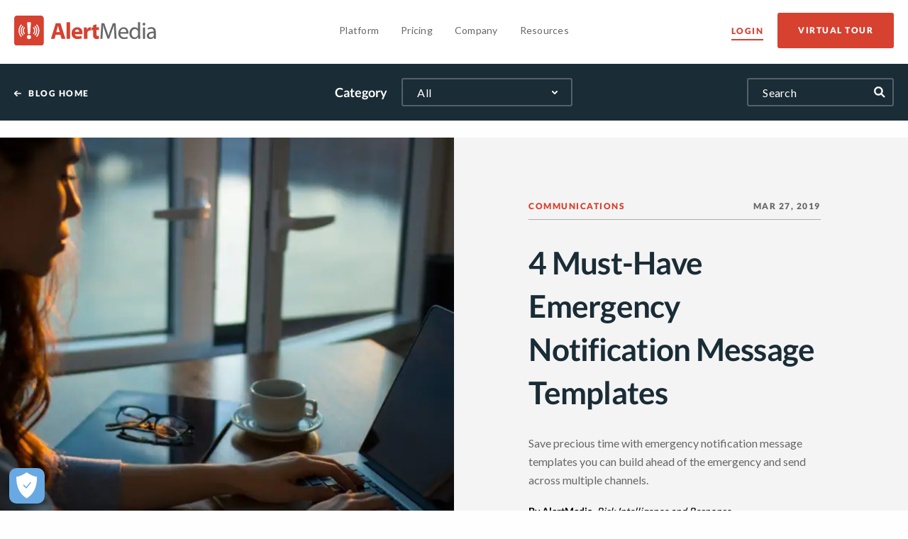

--- FILE ---
content_type: text/html; charset=UTF-8
request_url: https://www.alertmedia.com/blog/4-emergency-notification-templates-you-must-have-to-protect-employees/
body_size: 20306
content:
<!DOCTYPE html><html class="no-js" lang="en"><head>  <script src="https://cdn.cookielaw.org/scripttemplates/otSDKStub.js"  type="text/javascript" charset="UTF-8" data-domain-script="34a8dfd4-221a-4811-8a34-8f577bc6edb5" ></script> <script type="text/javascript">function OptanonWrapper() { }</script> <meta http-equiv="Content-Type" content="text/html; charset=UTF-8" /><meta name="viewport" content="width=device-width, initial-scale=1.0" /><title>Get These Free Emergency Notification Message Templates</title><meta name="msapplication-TileColor" content="#ffffff"><meta name="theme-color" content="#ffffff"><link rel="preload" href="https://www.alertmedia.com/wp-content/themes/alertmedia/assets/dist/fonts/S6uyw4BMUTPHjxAwXiWtFCfQ7A.woff2" as="font" type="font/woff2" crossorigin="anonymous"><link rel="preload" href="https://www.alertmedia.com/wp-content/themes/alertmedia/assets/dist/fonts/S6uyw4BMUTPHjx4wXiWtFCc.woff2" as="font" type="font/woff2" crossorigin="anonymous"><link rel="preload" href="https://www.alertmedia.com/wp-content/themes/alertmedia/assets/dist/fonts/S6u9w4BMUTPHh6UVSwaPGQ3q5d0N7w.woff2" as="font" type="font/woff2" crossorigin="anonymous"><link rel="preload" href="https://www.alertmedia.com/wp-content/themes/alertmedia/assets/dist/fonts/S6u9w4BMUTPHh6UVSwiPGQ3q5d0.woff2" as="font" type="font/woff2" crossorigin="anonymous"><link rel="preload" href="https://www.alertmedia.com/wp-content/themes/alertmedia/assets/dist/fonts/S6u9w4BMUTPHh50XSwaPGQ3q5d0N7w.woff2" as="font" type="font/woff2" crossorigin="anonymous"><link rel="preload" href="https://www.alertmedia.com/wp-content/themes/alertmedia/assets/dist/fonts/S6u9w4BMUTPHh50XSwiPGQ3q5d0.woff2" as="font" type="font/woff2" crossorigin="anonymous"><link rel="preconnect" href="https://match.prod.bidr.io" crossorigin><link rel="preconnect" href="https://connect.facebook.net" crossorigin><link rel="preconnect" href="https://www.google-analytics.com" crossorigin><link rel="preconnect" href="https://www.googleadservices.com" crossorigin><link rel="preconnect" href="https://dev.visualwebsiteoptimizer.com" crossorigin><link rel="preconnect" href="https://www.googletagmanager.com" crossorigin><link rel="preconnect" href="https://assets.qualified.com" crossorigin><link rel="preconnect" href="https://a.omappapi.com" crossorigin><link rel="preconnect" href="https://cdn.bizible.com" crossorigin><link rel="preconnect" href="https://static.hotjar.com" crossorigin><meta name="description" content="Save precious time with emergency notification message templates you can build ahead of the emergency and send across multiple channels."/><meta name="robots" content="follow, index, max-snippet:-1, max-video-preview:-1, max-image-preview:large"/><link rel="canonical" href="https://www.alertmedia.com/blog/4-emergency-notification-templates-you-must-have-to-protect-employees/" /><meta property="og:locale" content="en_US" /><meta property="og:type" content="article" /><meta property="og:title" content="Get These Free Emergency Notification Message Templates" /><meta property="og:description" content="Save precious time with emergency notification message templates you can build ahead of the emergency and send across multiple channels." /><meta property="og:url" content="https://www.alertmedia.com/blog/4-emergency-notification-templates-you-must-have-to-protect-employees/" /><meta property="og:site_name" content="AlertMedia" /><meta property="article:tag" content="Emergency Communication" /><meta property="article:section" content="Communications" /><meta property="og:updated_time" content="2025-05-09T11:48:49-05:00" /><meta property="og:image" content="https://www.alertmedia.com/wp-content/uploads/2017/09/thought-catalog-354861-unsplash-scaled-1024x683.jpg" /><meta property="og:image:secure_url" content="https://www.alertmedia.com/wp-content/uploads/2017/09/thought-catalog-354861-unsplash-scaled-1024x683.jpg" /><meta property="og:image:width" content="1024" /><meta property="og:image:height" content="683" /><meta property="og:image:alt" content="emergency notification message templates" /><meta property="og:image:type" content="image/jpeg" /><meta property="article:published_time" content="2019-03-27T21:15:15-05:00" /><meta property="article:modified_time" content="2025-05-09T11:48:49-05:00" /><meta name="twitter:card" content="summary_large_image" /><meta name="twitter:title" content="Get These Free Emergency Notification Message Templates" /><meta name="twitter:description" content="Save precious time with emergency notification message templates you can build ahead of the emergency and send across multiple channels." /><meta name="twitter:image" content="https://www.alertmedia.com/wp-content/uploads/2017/09/thought-catalog-354861-unsplash-scaled-1024x683.jpg" /><meta name="twitter:label1" content="Written by" /><meta name="twitter:data1" content="AlertMedia" /><meta name="twitter:label2" content="Time to read" /><meta name="twitter:data2" content="Less than a minute" /> <script type="application/ld+json" class="rank-math-schema-pro">{"@context":"https://schema.org","@graph":[{"@type":["Corporation","Organization"],"@id":"https://www.alertmedia.com/#organization","name":"AlertMedia","url":"https://www.alertmedia.com","logo":{"@type":"ImageObject","@id":"https://www.alertmedia.com/#logo","url":"https://www.alertmedia.com/wp-content/uploads/2022/08/AlertMedia-Icon-LG-687x687-1.png","contentUrl":"https://www.alertmedia.com/wp-content/uploads/2022/08/AlertMedia-Icon-LG-687x687-1.png","caption":"AlertMedia","inLanguage":"en-US","width":"687","height":"687"}},{"@type":"WebSite","@id":"https://www.alertmedia.com/#website","url":"https://www.alertmedia.com","name":"AlertMedia","publisher":{"@id":"https://www.alertmedia.com/#organization"},"inLanguage":"en-US"},{"@type":"ImageObject","@id":"https://www.alertmedia.com/wp-content/uploads/2017/09/thought-catalog-354861-unsplash-scaled.jpg","url":"https://www.alertmedia.com/wp-content/uploads/2017/09/thought-catalog-354861-unsplash-scaled.jpg","width":"2560","height":"1707","caption":"emergency notification message templates","inLanguage":"en-US"},{"@type":"WebPage","@id":"https://www.alertmedia.com/blog/4-emergency-notification-templates-you-must-have-to-protect-employees/#webpage","url":"https://www.alertmedia.com/blog/4-emergency-notification-templates-you-must-have-to-protect-employees/","name":"Get These Free Emergency Notification Message Templates","datePublished":"2019-03-27T21:15:15-05:00","dateModified":"2025-05-09T11:48:49-05:00","isPartOf":{"@id":"https://www.alertmedia.com/#website"},"primaryImageOfPage":{"@id":"https://www.alertmedia.com/wp-content/uploads/2017/09/thought-catalog-354861-unsplash-scaled.jpg"},"inLanguage":"en-US"},{"@type":"Person","@id":"https://www.alertmedia.com/author/alertmedia/","name":"AlertMedia","url":"https://www.alertmedia.com/author/alertmedia/","image":{"@type":"ImageObject","@id":"https://secure.gravatar.com/avatar/bd43fb62f79a76777e3261706fdd3feaf364a6b92bd08f5782b15f0def98122b?s=96&amp;d=mm&amp;r=g","url":"https://secure.gravatar.com/avatar/bd43fb62f79a76777e3261706fdd3feaf364a6b92bd08f5782b15f0def98122b?s=96&amp;d=mm&amp;r=g","caption":"AlertMedia","inLanguage":"en-US"},"worksFor":{"@id":"https://www.alertmedia.com/#organization"}},{"@type":"BlogPosting","headline":"Get These Free Emergency Notification Message Templates","keywords":"emergency notification message templates","datePublished":"2019-03-27T21:15:15-05:00","dateModified":"2025-05-09T11:48:49-05:00","author":{"@id":"https://www.alertmedia.com/author/alertmedia/","name":"AlertMedia"},"publisher":{"@id":"https://www.alertmedia.com/#organization"},"description":"Save precious time with emergency notification message templates you can build ahead of the emergency and send across multiple channels.","name":"Get These Free Emergency Notification Message Templates","@id":"https://www.alertmedia.com/blog/4-emergency-notification-templates-you-must-have-to-protect-employees/#richSnippet","isPartOf":{"@id":"https://www.alertmedia.com/blog/4-emergency-notification-templates-you-must-have-to-protect-employees/#webpage"},"image":{"@id":"https://www.alertmedia.com/wp-content/uploads/2017/09/thought-catalog-354861-unsplash-scaled.jpg"},"inLanguage":"en-US","mainEntityOfPage":{"@id":"https://www.alertmedia.com/blog/4-emergency-notification-templates-you-must-have-to-protect-employees/#webpage"}}]}</script> <link rel='dns-prefetch' href='//a.omappapi.com' /><link rel="alternate" title="oEmbed (JSON)" type="application/json+oembed" href="https://www.alertmedia.com/wp-json/oembed/1.0/embed?url=https%3A%2F%2Fwww.alertmedia.com%2Fblog%2F4-emergency-notification-templates-you-must-have-to-protect-employees%2F" /><link rel="alternate" title="oEmbed (XML)" type="text/xml+oembed" href="https://www.alertmedia.com/wp-json/oembed/1.0/embed?url=https%3A%2F%2Fwww.alertmedia.com%2Fblog%2F4-emergency-notification-templates-you-must-have-to-protect-employees%2F&#038;format=xml" /><style id='wp-img-auto-sizes-contain-inline-css' type='text/css'>img:is([sizes=auto i],[sizes^="auto," i]){contain-intrinsic-size:3000px 1500px}</style><link rel='stylesheet' id='sdm-styles-css' href='https://www.alertmedia.com/wp-content/cache/autoptimize/css/autoptimize_single_5d2a1182998836eafc4197347695afe2.css?ver=6.9' type='text/css' media='all' /><link rel='stylesheet' id='sgr-css' href='https://www.alertmedia.com/wp-content/cache/autoptimize/css/autoptimize_single_87919152e480d34bc2ab66090bb82746.css?ver=1726502599' type='text/css' media='all' /><style id='classic-theme-styles-inline-css' type='text/css'>/*! This file is auto-generated */
.wp-block-button__link{color:#fff;background-color:#32373c;border-radius:9999px;box-shadow:none;text-decoration:none;padding:calc(.667em + 2px) calc(1.333em + 2px);font-size:1.125em}.wp-block-file__button{background:#32373c;color:#fff;text-decoration:none}</style><link rel='stylesheet' id='mo_wpns_shortcode_style-css' href='https://www.alertmedia.com/wp-content/cache/autoptimize/css/autoptimize_single_caa1a4361b6ecc6f76ffd8bc736501e1.css?ver=6.9' type='text/css' media='all' /><link rel='stylesheet' id='foundationcss-css' href='https://www.alertmedia.com/wp-content/themes/alertmedia/assets/dist/css/vendor/foundation.min.css?ver=1.0' type='text/css' media='all' /><link rel='stylesheet' id='style-css' href='https://www.alertmedia.com/wp-content/cache/autoptimize/css/autoptimize_single_43da5d8953aeb937f18652beb320ba19.css?ver=1.2.0' type='text/css' media='all' /> <script type="text/javascript" id="sgr-js-extra">var sgr = {"sgr_site_key":"6LciZQoaAAAAAKEdRxAEl0vB30JynTnBhP8vE2VQ"};
//# sourceURL=sgr-js-extra</script> <script type="text/javascript" src="https://www.alertmedia.com/wp-content/cache/autoptimize/js/autoptimize_single_f2838b1ff6c3653d68b8e3dc78562a01.js?ver=1726502599" id="sgr-js"></script> <script type="text/javascript" src="https://www.alertmedia.com/wp-content/themes/alertmedia/assets/dist/js/vendor/jquery.min.js?ver=3.7.1" id="jquery3.7.1-js"></script> <link rel="https://api.w.org/" href="https://www.alertmedia.com/wp-json/" /><link rel="alternate" title="JSON" type="application/json" href="https://www.alertmedia.com/wp-json/wp/v2/posts/15342" /><link rel="EditURI" type="application/rsd+xml" title="RSD" href="https://www.alertmedia.com/xmlrpc.php?rsd" /><link rel='shortlink' href='https://www.alertmedia.com/?p=15342' /> <script type="text/javascript" src="https://d2i34c80a0ftze.cloudfront.net/fullcircle.js?cid=8d346aa4-335d-4cbd-bf5c-880150ba014b&amp;domain=alertmedia.com"></script><link rel="icon" href="https://www.alertmedia.com/wp-content/uploads/2024/10/android-chrome-512x512-1-150x150.png" sizes="32x32" /><link rel="icon" href="https://www.alertmedia.com/wp-content/uploads/2024/10/android-chrome-512x512-1-300x300.png" sizes="192x192" /><link rel="apple-touch-icon" href="https://www.alertmedia.com/wp-content/uploads/2024/10/android-chrome-512x512-1-300x300.png" /><meta name="msapplication-TileImage" content="https://www.alertmedia.com/wp-content/uploads/2024/10/android-chrome-512x512-1-300x300.png" /><style type="text/css" id="wp-custom-css">#mktoForm_2283 .mktoHtmlText .p1{color:#1d3948 !important;font-size:18px !important;font-weight:700 !important;line-height:1.2 !important}.unsuscribe-form-box.resources-form #mktoForm_2283 .mktoLabel{margin:0 !important;padding:0 !important}.unsuscribe-form-box.resources-form #mktoForm_2283 .mktoLabel[for=Unsubscribed]{margin:20px 0 !important}.resources-form #mktoForm_2283 .mktoFormRow{margin:0 !important}.resources-form #mktoForm_2283 .mktoOffset,.resources-form #mktoForm_2283 .mktoGutter{display:none}.resources-form #mktoForm_2283 .mktoRadioList>label,.resources-form #mktoForm_2283 .mktoCheckboxList>label{margin:0 !important}.resources-form #mktoForm_2283 .mktoFormCol{min-height:0;margin-bottom:20px !important}.resources-form #mktoForm_2283 .mktoFormCol.mktoFieldDescriptor{margin-bottom:8px !important}.resources-form #mktoForm_2283 .mktoHtmlText.mktoHasWidth{width:100% !important}.mktoForm input[type=checkbox]+label{color:#1d3948 !important;font-size:15px !important;font-weight:700 !important}.cc-color-override-63347847.cc-banner.cc-window{padding:1em 3em;display:flex}.cc-banner .cc-message{display:inline-block;max-width:75%;margin:auto auto auto 2em;order:1}.cc-compliance{display:inline-block;margin:auto 0 auto auto}@media screen and (max-width:768px){.cc-color-override-63347847.cc-banner.cc-window{flex-direction:column}.cc-banner .cc-message{max-width:100%;text-align:center}.cc-compliance{display:inline-block;max-width:100%;margin:auto auto 10px}}</style> <script>function getParam(p) {
					var match = RegExp('[?&]' + p + '=([^&]*)').exec(window.location.search);
					return match && decodeURIComponent(match[1].replace(/\+/g, ' '));
				}
				function getExpiryRecord(value) {
					var expiryPeriod = 90 * 24 * 60 * 60 * 1000; // 90 day expiry in milliseconds
					var expiryDate = new Date().getTime() + expiryPeriod;
					return {
						value: value,
						expiryDate: expiryDate
					};
				}
				function addGclid() {
					var gclidParam = getParam('gclid');
					var gclidFormFields = ['gclid_field', 'GCLID__c']; // all possible gclid form field ids here
					var gclidRecord = null;
					var currGclidFormField;

					var gclsrcParam = getParam('gclsrc');
					var isGclsrcValid = !gclsrcParam || gclsrcParam.indexOf('aw') !== -1;

					gclidFormFields.forEach(function (field) {
						if (document.getElementById(field)) {
							currGclidFormField = document.getElementById(field);
						}
					});

					if (gclidParam && isGclsrcValid) {
						gclidRecord = getExpiryRecord(gclidParam);
						localStorage.setItem('gclid', JSON.stringify(gclidRecord));
					}

					var gclid = gclidRecord || JSON.parse(localStorage.getItem('gclid'));
					var isGclidValid = gclid && new Date().getTime() < gclid.expiryDate;

					if (currGclidFormField && isGclidValid) {
						currGclidFormField.value = gclid.value;
					}
				}
				window.addEventListener('load', addGclid);</script>    <script>(function(w,d,s,l,i){w[l]=w[l]||[];w[l].push({'gtm.start':
			new Date().getTime(),event:'gtm.js'});var f=d.getElementsByTagName(s)[0],
			j=d.createElement(s),dl=l!='dataLayer'?'&l='+l:'';j.async=true;j.src=
			'https://www.googletagmanager.com/gtm.js?id='+i+dl;f.parentNode.insertBefore(j,f);
			})(window,document,'script','dataLayer','GTM-T4TRLJQ');</script> <link rel="preconnect" href="https://dev.visualwebsiteoptimizer.com" /> <script type='text/javascript' id='vwoCode'>window._vwo_code || (function() {
				var account_id=543759,
				version=2.1,
				settings_tolerance=2000,
				hide_element='body',
				hide_element_style = 'opacity:0 !important;filter:alpha(opacity=0) !important;background:none !important;transition:none !important;',

				/* DO NOT EDIT BELOW THIS LINE */
				f=false,w=window,d=document,v=d.querySelector('#vwoCode'),cK='_vwo_'+account_id+'_settings',cc={};try{var c=JSON.parse(localStorage.getItem('_vwo_'+account_id+'_config'));cc=c&&typeof c==='object'?c:{}}catch(e){}var stT=cc.stT==='session'?w.sessionStorage:w.localStorage;code={nonce:v&&v.nonce,library_tolerance:function(){return typeof library_tolerance!=='undefined'?library_tolerance:undefined},settings_tolerance:function(){return cc.sT||settings_tolerance},hide_element_style:function(){return'{'+(cc.hES||hide_element_style)+'}'},hide_element:function(){if(performance.getEntriesByName('first-contentful-paint')[0]){return''}return typeof cc.hE==='string'?cc.hE:hide_element},getVersion:function(){return version},finish:function(e){if(!f){f=true;var t=d.getElementById('_vis_opt_path_hides');if(t)t.parentNode.removeChild(t);if(e)(new Image).src='https://dev.visualwebsiteoptimizer.com/ee.gif?a='+account_id+e}},finished:function(){return f},addScript:function(e){var t=d.createElement('script');t.type='text/javascript';if(e.src){t.src=e.src}else{t.text=e.text}v&&t.setAttribute('nonce',v.nonce);d.getElementsByTagName('head')[0].appendChild(t)},load:function(e,t){var n=this.getSettings(),i=d.createElement('script'),r=this;t=t||{};if(n){i.textContent=n;d.getElementsByTagName('head')[0].appendChild(i);if(!w.VWO||VWO.caE){stT.removeItem(cK);r.load(e)}}else{var o=new XMLHttpRequest;o.open('GET',e,true);o.withCredentials=!t.dSC;o.responseType=t.responseType||'text';o.onload=function(){if(t.onloadCb){return t.onloadCb(o,e)}if(o.status===200||o.status===304){_vwo_code.addScript({text:o.responseText})}else{_vwo_code.finish('&e=loading_failure:'+e)}};o.onerror=function(){if(t.onerrorCb){return t.onerrorCb(e)}_vwo_code.finish('&e=loading_failure:'+e)};o.send()}},getSettings:function(){try{var e=stT.getItem(cK);if(!e){return}e=JSON.parse(e);if(Date.now()>e.e){stT.removeItem(cK);return}return e.s}catch(e){return}},init:function(){if(d.URL.indexOf('__vwo_disable__')>-1)return;var e=this.settings_tolerance();w._vwo_settings_timer=setTimeout(function(){_vwo_code.finish();stT.removeItem(cK)},e);var t;if(this.hide_element()!=='body'){t=d.createElement('style');var n=this.hide_element(),i=n?n+this.hide_element_style():'',r=d.getElementsByTagName('head')[0];t.setAttribute('id','_vis_opt_path_hides');v&&t.setAttribute('nonce',v.nonce);t.setAttribute('type','text/css');if(t.styleSheet)t.styleSheet.cssText=i;else t.appendChild(d.createTextNode(i));r.appendChild(t)}else{t=d.getElementsByTagName('head')[0];var i=d.createElement('div');i.style.cssText='z-index: 2147483647 !important;position: fixed !important;left: 0 !important;top: 0 !important;width: 100% !important;height: 100% !important;background: white !important;display: block !important;';i.setAttribute('id','_vis_opt_path_hides');i.classList.add('_vis_hide_layer');t.parentNode.insertBefore(i,t.nextSibling)}var o=window._vis_opt_url||d.URL,s='https://dev.visualwebsiteoptimizer.com/j.php?a='+account_id+'&u='+encodeURIComponent(o)+'&vn='+version;if(w.location.search.indexOf('_vwo_xhr')!==-1){this.addScript({src:s})}else{this.load(s+'&x=true')}}};w._vwo_code=code;code.init();})();</script> <style id='global-styles-inline-css' type='text/css'>:root{--wp--preset--aspect-ratio--square:1;--wp--preset--aspect-ratio--4-3:4/3;--wp--preset--aspect-ratio--3-4:3/4;--wp--preset--aspect-ratio--3-2:3/2;--wp--preset--aspect-ratio--2-3:2/3;--wp--preset--aspect-ratio--16-9:16/9;--wp--preset--aspect-ratio--9-16:9/16;--wp--preset--color--black:#000;--wp--preset--color--cyan-bluish-gray:#abb8c3;--wp--preset--color--white:#fff;--wp--preset--color--pale-pink:#f78da7;--wp--preset--color--vivid-red:#cf2e2e;--wp--preset--color--luminous-vivid-orange:#ff6900;--wp--preset--color--luminous-vivid-amber:#fcb900;--wp--preset--color--light-green-cyan:#7bdcb5;--wp--preset--color--vivid-green-cyan:#00d084;--wp--preset--color--pale-cyan-blue:#8ed1fc;--wp--preset--color--vivid-cyan-blue:#0693e3;--wp--preset--color--vivid-purple:#9b51e0;--wp--preset--gradient--vivid-cyan-blue-to-vivid-purple:linear-gradient(135deg,#0693e3 0%,#9b51e0 100%);--wp--preset--gradient--light-green-cyan-to-vivid-green-cyan:linear-gradient(135deg,#7adcb4 0%,#00d082 100%);--wp--preset--gradient--luminous-vivid-amber-to-luminous-vivid-orange:linear-gradient(135deg,#fcb900 0%,#ff6900 100%);--wp--preset--gradient--luminous-vivid-orange-to-vivid-red:linear-gradient(135deg,#ff6900 0%,#cf2e2e 100%);--wp--preset--gradient--very-light-gray-to-cyan-bluish-gray:linear-gradient(135deg,#eee 0%,#a9b8c3 100%);--wp--preset--gradient--cool-to-warm-spectrum:linear-gradient(135deg,#4aeadc 0%,#9778d1 20%,#cf2aba 40%,#ee2c82 60%,#fb6962 80%,#fef84c 100%);--wp--preset--gradient--blush-light-purple:linear-gradient(135deg,#ffceec 0%,#9896f0 100%);--wp--preset--gradient--blush-bordeaux:linear-gradient(135deg,#fecda5 0%,#fe2d2d 50%,#6b003e 100%);--wp--preset--gradient--luminous-dusk:linear-gradient(135deg,#ffcb70 0%,#c751c0 50%,#4158d0 100%);--wp--preset--gradient--pale-ocean:linear-gradient(135deg,#fff5cb 0%,#b6e3d4 50%,#33a7b5 100%);--wp--preset--gradient--electric-grass:linear-gradient(135deg,#caf880 0%,#71ce7e 100%);--wp--preset--gradient--midnight:linear-gradient(135deg,#020381 0%,#2874fc 100%);--wp--preset--font-size--small:13px;--wp--preset--font-size--medium:20px;--wp--preset--font-size--large:36px;--wp--preset--font-size--x-large:42px;--wp--preset--spacing--20:.44rem;--wp--preset--spacing--30:.67rem;--wp--preset--spacing--40:1rem;--wp--preset--spacing--50:1.5rem;--wp--preset--spacing--60:2.25rem;--wp--preset--spacing--70:3.38rem;--wp--preset--spacing--80:5.06rem;--wp--preset--shadow--natural:6px 6px 9px rgba(0,0,0,.2);--wp--preset--shadow--deep:12px 12px 50px rgba(0,0,0,.4);--wp--preset--shadow--sharp:6px 6px 0px rgba(0,0,0,.2);--wp--preset--shadow--outlined:6px 6px 0px -3px #fff,6px 6px #000;--wp--preset--shadow--crisp:6px 6px 0px #000}:where(.is-layout-flex){gap:.5em}:where(.is-layout-grid){gap:.5em}body .is-layout-flex{display:flex}.is-layout-flex{flex-wrap:wrap;align-items:center}.is-layout-flex>:is(*,div){margin:0}body .is-layout-grid{display:grid}.is-layout-grid>:is(*,div){margin:0}:where(.wp-block-columns.is-layout-flex){gap:2em}:where(.wp-block-columns.is-layout-grid){gap:2em}:where(.wp-block-post-template.is-layout-flex){gap:1.25em}:where(.wp-block-post-template.is-layout-grid){gap:1.25em}.has-black-color{color:var(--wp--preset--color--black) !important}.has-cyan-bluish-gray-color{color:var(--wp--preset--color--cyan-bluish-gray) !important}.has-white-color{color:var(--wp--preset--color--white) !important}.has-pale-pink-color{color:var(--wp--preset--color--pale-pink) !important}.has-vivid-red-color{color:var(--wp--preset--color--vivid-red) !important}.has-luminous-vivid-orange-color{color:var(--wp--preset--color--luminous-vivid-orange) !important}.has-luminous-vivid-amber-color{color:var(--wp--preset--color--luminous-vivid-amber) !important}.has-light-green-cyan-color{color:var(--wp--preset--color--light-green-cyan) !important}.has-vivid-green-cyan-color{color:var(--wp--preset--color--vivid-green-cyan) !important}.has-pale-cyan-blue-color{color:var(--wp--preset--color--pale-cyan-blue) !important}.has-vivid-cyan-blue-color{color:var(--wp--preset--color--vivid-cyan-blue) !important}.has-vivid-purple-color{color:var(--wp--preset--color--vivid-purple) !important}.has-black-background-color{background-color:var(--wp--preset--color--black) !important}.has-cyan-bluish-gray-background-color{background-color:var(--wp--preset--color--cyan-bluish-gray) !important}.has-white-background-color{background-color:var(--wp--preset--color--white) !important}.has-pale-pink-background-color{background-color:var(--wp--preset--color--pale-pink) !important}.has-vivid-red-background-color{background-color:var(--wp--preset--color--vivid-red) !important}.has-luminous-vivid-orange-background-color{background-color:var(--wp--preset--color--luminous-vivid-orange) !important}.has-luminous-vivid-amber-background-color{background-color:var(--wp--preset--color--luminous-vivid-amber) !important}.has-light-green-cyan-background-color{background-color:var(--wp--preset--color--light-green-cyan) !important}.has-vivid-green-cyan-background-color{background-color:var(--wp--preset--color--vivid-green-cyan) !important}.has-pale-cyan-blue-background-color{background-color:var(--wp--preset--color--pale-cyan-blue) !important}.has-vivid-cyan-blue-background-color{background-color:var(--wp--preset--color--vivid-cyan-blue) !important}.has-vivid-purple-background-color{background-color:var(--wp--preset--color--vivid-purple) !important}.has-black-border-color{border-color:var(--wp--preset--color--black) !important}.has-cyan-bluish-gray-border-color{border-color:var(--wp--preset--color--cyan-bluish-gray) !important}.has-white-border-color{border-color:var(--wp--preset--color--white) !important}.has-pale-pink-border-color{border-color:var(--wp--preset--color--pale-pink) !important}.has-vivid-red-border-color{border-color:var(--wp--preset--color--vivid-red) !important}.has-luminous-vivid-orange-border-color{border-color:var(--wp--preset--color--luminous-vivid-orange) !important}.has-luminous-vivid-amber-border-color{border-color:var(--wp--preset--color--luminous-vivid-amber) !important}.has-light-green-cyan-border-color{border-color:var(--wp--preset--color--light-green-cyan) !important}.has-vivid-green-cyan-border-color{border-color:var(--wp--preset--color--vivid-green-cyan) !important}.has-pale-cyan-blue-border-color{border-color:var(--wp--preset--color--pale-cyan-blue) !important}.has-vivid-cyan-blue-border-color{border-color:var(--wp--preset--color--vivid-cyan-blue) !important}.has-vivid-purple-border-color{border-color:var(--wp--preset--color--vivid-purple) !important}.has-vivid-cyan-blue-to-vivid-purple-gradient-background{background:var(--wp--preset--gradient--vivid-cyan-blue-to-vivid-purple) !important}.has-light-green-cyan-to-vivid-green-cyan-gradient-background{background:var(--wp--preset--gradient--light-green-cyan-to-vivid-green-cyan) !important}.has-luminous-vivid-amber-to-luminous-vivid-orange-gradient-background{background:var(--wp--preset--gradient--luminous-vivid-amber-to-luminous-vivid-orange) !important}.has-luminous-vivid-orange-to-vivid-red-gradient-background{background:var(--wp--preset--gradient--luminous-vivid-orange-to-vivid-red) !important}.has-very-light-gray-to-cyan-bluish-gray-gradient-background{background:var(--wp--preset--gradient--very-light-gray-to-cyan-bluish-gray) !important}.has-cool-to-warm-spectrum-gradient-background{background:var(--wp--preset--gradient--cool-to-warm-spectrum) !important}.has-blush-light-purple-gradient-background{background:var(--wp--preset--gradient--blush-light-purple) !important}.has-blush-bordeaux-gradient-background{background:var(--wp--preset--gradient--blush-bordeaux) !important}.has-luminous-dusk-gradient-background{background:var(--wp--preset--gradient--luminous-dusk) !important}.has-pale-ocean-gradient-background{background:var(--wp--preset--gradient--pale-ocean) !important}.has-electric-grass-gradient-background{background:var(--wp--preset--gradient--electric-grass) !important}.has-midnight-gradient-background{background:var(--wp--preset--gradient--midnight) !important}.has-small-font-size{font-size:var(--wp--preset--font-size--small) !important}.has-medium-font-size{font-size:var(--wp--preset--font-size--medium) !important}.has-large-font-size{font-size:var(--wp--preset--font-size--large) !important}.has-x-large-font-size{font-size:var(--wp--preset--font-size--x-large) !important}</style></head><body class="wp-singular post-template-default single single-post postid-15342 single-format-standard wp-theme-alertmedia"> <noscript><iframe src="https://www.googletagmanager.com/ns.html?id=GTM-T4TRLJQ" height="0" width="0"></iframe></noscript><header><div class="row"><div class="small-6 medium-5 large-3 columns nopad header-left"> <a href="https://www.alertmedia.com"> <img class="no-lazyload" src="https://www.alertmedia.com/wp-content/themes/alertmedia/assets/dist/img/AlertMedia-Logo.svg" width="200" height="41.58" alt="Logo"/> </a></div><div class="small-12 large-6 columns header-mid nav-mobile-hold text-center"><nav class="nav-mobile-links"><ul><li id="nav-secondary-platform"> <a href="/platform/" class="has-sub-menu"> <span>Platform</span> </a><div class="nav-secondary nav-secondary-platform"><div class="nav-secondary-box"><div class="nav-secondary-left"><div class="nav-secondary-list"><div class="nav-secondary-list-title">Platform</div><ul><li> <a href="/platform/" class="nav-secondary-link"> <span class="nav-secondary-icon"> <noscript><img width="24" height="22" src="https://www.alertmedia.com/wp-content/uploads/2024/12/Nav-Icon-PlatformOverview.svg" class="" alt="" decoding="async" /></noscript><img width="24" height="22" src='data:image/svg+xml,%3Csvg%20xmlns=%22http://www.w3.org/2000/svg%22%20viewBox=%220%200%2024%2022%22%3E%3C/svg%3E' data-src="https://www.alertmedia.com/wp-content/uploads/2024/12/Nav-Icon-PlatformOverview.svg" class="lazyload " alt="" decoding="async" /> </span> <span class="nav-secondary-title"> <span>Platform Overview</span> </span> </a></li><li> <a href="/products/emergency-mass-notification/" class="nav-secondary-link"> <span class="nav-secondary-icon"> <noscript><img width="22" height="21" src="https://www.alertmedia.com/wp-content/uploads/2024/12/Nav-Icon-MassNotification.svg" class="" alt="" decoding="async" /></noscript><img width="22" height="21" src='data:image/svg+xml,%3Csvg%20xmlns=%22http://www.w3.org/2000/svg%22%20viewBox=%220%200%2022%2021%22%3E%3C/svg%3E' data-src="https://www.alertmedia.com/wp-content/uploads/2024/12/Nav-Icon-MassNotification.svg" class="lazyload " alt="" decoding="async" /> </span> <span class="nav-secondary-title"> <span>Mass Notification</span> </span> </a></li><li> <a href="/products/threat-intelligence-and-warnings/" class="nav-secondary-link"> <span class="nav-secondary-icon"> <noscript><img width="19" height="22" src="https://www.alertmedia.com/wp-content/uploads/2024/12/Nav-Icon-ThreatIntelligence.svg" class="" alt="" decoding="async" /></noscript><img width="19" height="22" src='data:image/svg+xml,%3Csvg%20xmlns=%22http://www.w3.org/2000/svg%22%20viewBox=%220%200%2019%2022%22%3E%3C/svg%3E' data-src="https://www.alertmedia.com/wp-content/uploads/2024/12/Nav-Icon-ThreatIntelligence.svg" class="lazyload " alt="" decoding="async" /> </span> <span class="nav-secondary-title"> <span>Threat Intelligence</span> </span> </a></li><li> <a href="/products/travel-risk-management/" class="nav-secondary-link"> <span class="nav-secondary-icon"> <noscript><img width="20" height="20" src="https://www.alertmedia.com/wp-content/uploads/2024/12/Nav-Icon-TravelRiskMgmt.svg" class="" alt="" decoding="async" /></noscript><img width="20" height="20" src='data:image/svg+xml,%3Csvg%20xmlns=%22http://www.w3.org/2000/svg%22%20viewBox=%220%200%2020%2020%22%3E%3C/svg%3E' data-src="https://www.alertmedia.com/wp-content/uploads/2024/12/Nav-Icon-TravelRiskMgmt.svg" class="lazyload " alt="" decoding="async" /> </span> <span class="nav-secondary-title"> <span>Travel Risk Management</span> </span> </a></li><li> <a href="/products/employee-safety-monitoring/" class="nav-secondary-link"> <span class="nav-secondary-icon"> <noscript><img width="17" height="21" src="https://www.alertmedia.com/wp-content/uploads/2024/12/Nav-Icon-EmployeeSafetyMonitoring.svg" class="" alt="" decoding="async" /></noscript><img width="17" height="21" src='data:image/svg+xml,%3Csvg%20xmlns=%22http://www.w3.org/2000/svg%22%20viewBox=%220%200%2017%2021%22%3E%3C/svg%3E' data-src="https://www.alertmedia.com/wp-content/uploads/2024/12/Nav-Icon-EmployeeSafetyMonitoring.svg" class="lazyload " alt="" decoding="async" /> </span> <span class="nav-secondary-title"> <span>Employee Safety Monitoring</span> </span> </a></li><li> <a href="https://www.alertmedia.com/products/incident-management/" class="nav-secondary-link link-badge"> <span class="nav-secondary-icon"> <noscript><img width="22" height="22" src="https://www.alertmedia.com/wp-content/uploads/2025/07/Nav-Icon-IncidentResponse.svg" class="" alt="" decoding="async" /></noscript><img width="22" height="22" src='data:image/svg+xml,%3Csvg%20xmlns=%22http://www.w3.org/2000/svg%22%20viewBox=%220%200%2022%2022%22%3E%3C/svg%3E' data-src="https://www.alertmedia.com/wp-content/uploads/2025/07/Nav-Icon-IncidentResponse.svg" class="lazyload " alt="" decoding="async" /> </span> <span class="nav-secondary-title"> <span>Incident Response</span> </span><span class="menu-badge">New</span> </a></li><li> <a href="https://www.alertmedia.com/products/social-media-intelligence/" class="nav-secondary-link link-badge"> <span class="nav-secondary-icon"> <noscript><img width="150" height="150" src="https://www.alertmedia.com/wp-content/uploads/2025/09/Nav-Icon-SocialIntelligence.svg" class="" alt="" decoding="async" /></noscript><img width="150" height="150" src='data:image/svg+xml,%3Csvg%20xmlns=%22http://www.w3.org/2000/svg%22%20viewBox=%220%200%20150%20150%22%3E%3C/svg%3E' data-src="https://www.alertmedia.com/wp-content/uploads/2025/09/Nav-Icon-SocialIntelligence.svg" class="lazyload " alt="" decoding="async" /> </span> <span class="nav-secondary-title"> <span>Social Intelligence</span> </span><span class="menu-badge">New</span> </a></li></ul></div><div class="nav-secondary-list"><div class="nav-secondary-list-title">What's New</div><ul><li> <a href="/platform/visual-intelligence/" class="nav-secondary-link"> <span class="nav-secondary-icon"> <noscript><img width="23" height="19" src="https://www.alertmedia.com/wp-content/uploads/2024/12/Nav-Icon-VisualIntelligence.svg" class="" alt="" decoding="async" /></noscript><img width="23" height="19" src='data:image/svg+xml,%3Csvg%20xmlns=%22http://www.w3.org/2000/svg%22%20viewBox=%220%200%2023%2019%22%3E%3C/svg%3E' data-src="https://www.alertmedia.com/wp-content/uploads/2024/12/Nav-Icon-VisualIntelligence.svg" class="lazyload " alt="" decoding="async" /> </span> <span class="nav-secondary-title"> <span>Visual Intelligence</span> </span> </a></li><li> <a href="/platform/ai-assistant/" class="nav-secondary-link"> <span class="nav-secondary-icon"> <noscript><img width="24" height="22" src="https://www.alertmedia.com/wp-content/uploads/2025/02/AM-AI-Assistant-Icon-24x22-1.svg" class="" alt="" decoding="async" /></noscript><img width="24" height="22" src='data:image/svg+xml,%3Csvg%20xmlns=%22http://www.w3.org/2000/svg%22%20viewBox=%220%200%2024%2022%22%3E%3C/svg%3E' data-src="https://www.alertmedia.com/wp-content/uploads/2025/02/AM-AI-Assistant-Icon-24x22-1.svg" class="lazyload " alt="" decoding="async" /> </span> <span class="nav-secondary-title"> <span>AI Assistant</span> </span> </a></li><li> <a href="https://www.alertmedia.com/platform/real-time-signals/" class="nav-secondary-link link-badge"> <span class="nav-secondary-icon"> <noscript><img width="21" height="21" src="https://www.alertmedia.com/wp-content/uploads/2025/09/Nav-Icon-RealTimeSignals.svg" class="" alt="" decoding="async" /></noscript><img width="21" height="21" src='data:image/svg+xml,%3Csvg%20xmlns=%22http://www.w3.org/2000/svg%22%20viewBox=%220%200%2021%2021%22%3E%3C/svg%3E' data-src="https://www.alertmedia.com/wp-content/uploads/2025/09/Nav-Icon-RealTimeSignals.svg" class="lazyload " alt="" decoding="async" /> </span> <span class="nav-secondary-title"> <span>Real-Time Signals</span> </span><span class="menu-badge">New</span> </a></li></ul></div></div><div class="nav-secondary-right"><div class="nav-secondary-list"><div class="nav-secondary-list-title">Why AlertMedia</div><ul><li> <a href="/platform/customer-success-services/" class="nav-secondary-link"> <span class="nav-secondary-icon"> <noscript><img width="27" height="20" src="https://www.alertmedia.com/wp-content/uploads/2024/12/Nav-Icon-CustomerSuccess.svg" class="" alt="" decoding="async" /></noscript><img width="27" height="20" src='data:image/svg+xml,%3Csvg%20xmlns=%22http://www.w3.org/2000/svg%22%20viewBox=%220%200%2027%2020%22%3E%3C/svg%3E' data-src="https://www.alertmedia.com/wp-content/uploads/2024/12/Nav-Icon-CustomerSuccess.svg" class="lazyload " alt="" decoding="async" /> </span> <span class="nav-secondary-title"> <span>Customer Success</span> </span> </a></li><li> <a href="/why-alertmedia/" class="nav-secondary-link"> <span class="nav-secondary-icon"> <noscript><img width="27" height="21" src="https://www.alertmedia.com/wp-content/uploads/2024/12/Nav-Icon-WhyAlertMedia.svg" class="" alt="" decoding="async" /></noscript><img width="27" height="21" src='data:image/svg+xml,%3Csvg%20xmlns=%22http://www.w3.org/2000/svg%22%20viewBox=%220%200%2027%2021%22%3E%3C/svg%3E' data-src="https://www.alertmedia.com/wp-content/uploads/2024/12/Nav-Icon-WhyAlertMedia.svg" class="lazyload " alt="" decoding="async" /> </span> <span class="nav-secondary-title"> <span>Why AlertMedia</span> </span> </a></li><li> <a href="/who-we-serve/" class="nav-secondary-link"> <span class="nav-secondary-icon"> <noscript><img width="20" height="21" src="https://www.alertmedia.com/wp-content/uploads/2024/12/Nav-Icon-WhoWeServe.svg" class="" alt="" decoding="async" /></noscript><img width="20" height="21" src='data:image/svg+xml,%3Csvg%20xmlns=%22http://www.w3.org/2000/svg%22%20viewBox=%220%200%2020%2021%22%3E%3C/svg%3E' data-src="https://www.alertmedia.com/wp-content/uploads/2024/12/Nav-Icon-WhoWeServe.svg" class="lazyload " alt="" decoding="async" /> </span> <span class="nav-secondary-title"> <span>Who We Serve</span> </span> </a></li><li> <a href="/customer-spotlight/" class="nav-secondary-link"> <span class="nav-secondary-icon"> <noscript><img width="18" height="21" src="https://www.alertmedia.com/wp-content/uploads/2024/12/Nav-Icon-CustomerStories.svg" class="" alt="" decoding="async" /></noscript><img width="18" height="21" src='data:image/svg+xml,%3Csvg%20xmlns=%22http://www.w3.org/2000/svg%22%20viewBox=%220%200%2018%2021%22%3E%3C/svg%3E' data-src="https://www.alertmedia.com/wp-content/uploads/2024/12/Nav-Icon-CustomerStories.svg" class="lazyload " alt="" decoding="async" /> </span> <span class="nav-secondary-title"> <span>Customer Stories</span> </span> </a></li></ul></div></div></div></div></li><li id="nav-secondary-pricing"> <a href="/pricing/"> <span>Pricing</span> </a></li><li id="nav-secondary-company"> <a href="/about/" class="has-sub-menu"> <span>Company</span> </a><div class="nav-secondary nav-secondary-company"><div class="nav-secondary-box"><div class="nav-secondary-left"><div class="nav-secondary-list"><div class="nav-secondary-list-title">Company</div><ul><li> <a href="/about/" class="nav-secondary-link"> <span class="nav-secondary-icon"> <noscript><img width="21" height="21" src="https://www.alertmedia.com/wp-content/uploads/2024/12/Nav-Icon-AboutUs.svg" class="" alt="" decoding="async" /></noscript><img width="21" height="21" src='data:image/svg+xml,%3Csvg%20xmlns=%22http://www.w3.org/2000/svg%22%20viewBox=%220%200%2021%2021%22%3E%3C/svg%3E' data-src="https://www.alertmedia.com/wp-content/uploads/2024/12/Nav-Icon-AboutUs.svg" class="lazyload " alt="" decoding="async" /> </span> <span class="nav-secondary-title"> <span>About Us</span> </span> </a></li><li> <a href="/careers/" class="nav-secondary-link"> <span class="nav-secondary-icon"> <noscript><img width="23" height="22" src="https://www.alertmedia.com/wp-content/uploads/2024/12/Nav-Icon-Careers.svg" class="" alt="" decoding="async" /></noscript><img width="23" height="22" src='data:image/svg+xml,%3Csvg%20xmlns=%22http://www.w3.org/2000/svg%22%20viewBox=%220%200%2023%2022%22%3E%3C/svg%3E' data-src="https://www.alertmedia.com/wp-content/uploads/2024/12/Nav-Icon-Careers.svg" class="lazyload " alt="" decoding="async" /> </span> <span class="nav-secondary-title"> <span>Careers</span> </span> </a></li><li> <a href="/about/team/" class="nav-secondary-link"> <span class="nav-secondary-icon"> <noscript><img width="25" height="19" src="https://www.alertmedia.com/wp-content/uploads/2024/12/Nav-Icon-Team.svg" class="" alt="" decoding="async" /></noscript><img width="25" height="19" src='data:image/svg+xml,%3Csvg%20xmlns=%22http://www.w3.org/2000/svg%22%20viewBox=%220%200%2025%2019%22%3E%3C/svg%3E' data-src="https://www.alertmedia.com/wp-content/uploads/2024/12/Nav-Icon-Team.svg" class="lazyload " alt="" decoding="async" /> </span> <span class="nav-secondary-title"> <span>Team</span> </span> </a></li><li> <a href="/about/news/" class="nav-secondary-link"> <span class="nav-secondary-icon"> <noscript><img width="24" height="17" src="https://www.alertmedia.com/wp-content/uploads/2024/12/Nav-Icon-CompanyNews.svg" class="" alt="" decoding="async" /></noscript><img width="24" height="17" src='data:image/svg+xml,%3Csvg%20xmlns=%22http://www.w3.org/2000/svg%22%20viewBox=%220%200%2024%2017%22%3E%3C/svg%3E' data-src="https://www.alertmedia.com/wp-content/uploads/2024/12/Nav-Icon-CompanyNews.svg" class="lazyload " alt="" decoding="async" /> </span> <span class="nav-secondary-title"> <span>Company News</span> </span> </a></li><li> <a href="/contact/" class="nav-secondary-link"> <span class="nav-secondary-icon"> <noscript><img width="22" height="21" src="https://www.alertmedia.com/wp-content/uploads/2024/12/Nav-Icon-ContactUs.svg" class="" alt="" decoding="async" /></noscript><img width="22" height="21" src='data:image/svg+xml,%3Csvg%20xmlns=%22http://www.w3.org/2000/svg%22%20viewBox=%220%200%2022%2021%22%3E%3C/svg%3E' data-src="https://www.alertmedia.com/wp-content/uploads/2024/12/Nav-Icon-ContactUs.svg" class="lazyload " alt="" decoding="async" /> </span> <span class="nav-secondary-title"> <span>Contact Us</span> </span> </a></li></ul></div></div><div class="nav-secondary-right"><div class="nav-secondary-list"><div class="nav-secondary-list-title">Why AlertMedia</div><ul><li> <a href="/platform/customer-success-services/" class="nav-secondary-link"> <span class="nav-secondary-icon"> <noscript><img width="27" height="20" src="https://www.alertmedia.com/wp-content/uploads/2024/12/Nav-Icon-CustomerSuccess.svg" class="" alt="" decoding="async" /></noscript><img width="27" height="20" src='data:image/svg+xml,%3Csvg%20xmlns=%22http://www.w3.org/2000/svg%22%20viewBox=%220%200%2027%2020%22%3E%3C/svg%3E' data-src="https://www.alertmedia.com/wp-content/uploads/2024/12/Nav-Icon-CustomerSuccess.svg" class="lazyload " alt="" decoding="async" /> </span> <span class="nav-secondary-title"> <span>Customer Success</span> </span> </a></li><li> <a href="/why-alertmedia/" class="nav-secondary-link"> <span class="nav-secondary-icon"> <noscript><img width="27" height="21" src="https://www.alertmedia.com/wp-content/uploads/2024/12/Nav-Icon-WhyAlertMedia.svg" class="" alt="" decoding="async" /></noscript><img width="27" height="21" src='data:image/svg+xml,%3Csvg%20xmlns=%22http://www.w3.org/2000/svg%22%20viewBox=%220%200%2027%2021%22%3E%3C/svg%3E' data-src="https://www.alertmedia.com/wp-content/uploads/2024/12/Nav-Icon-WhyAlertMedia.svg" class="lazyload " alt="" decoding="async" /> </span> <span class="nav-secondary-title"> <span>Why AlertMedia</span> </span> </a></li><li> <a href="/who-we-serve/" class="nav-secondary-link"> <span class="nav-secondary-icon"> <noscript><img width="20" height="21" src="https://www.alertmedia.com/wp-content/uploads/2024/12/Nav-Icon-WhoWeServe.svg" class="" alt="" decoding="async" /></noscript><img width="20" height="21" src='data:image/svg+xml,%3Csvg%20xmlns=%22http://www.w3.org/2000/svg%22%20viewBox=%220%200%2020%2021%22%3E%3C/svg%3E' data-src="https://www.alertmedia.com/wp-content/uploads/2024/12/Nav-Icon-WhoWeServe.svg" class="lazyload " alt="" decoding="async" /> </span> <span class="nav-secondary-title"> <span>Who We Serve</span> </span> </a></li><li> <a href="/customer-spotlight/" class="nav-secondary-link"> <span class="nav-secondary-icon"> <noscript><img width="18" height="21" src="https://www.alertmedia.com/wp-content/uploads/2024/12/Nav-Icon-CustomerStories.svg" class="" alt="" decoding="async" /></noscript><img width="18" height="21" src='data:image/svg+xml,%3Csvg%20xmlns=%22http://www.w3.org/2000/svg%22%20viewBox=%220%200%2018%2021%22%3E%3C/svg%3E' data-src="https://www.alertmedia.com/wp-content/uploads/2024/12/Nav-Icon-CustomerStories.svg" class="lazyload " alt="" decoding="async" /> </span> <span class="nav-secondary-title"> <span>Customer Stories</span> </span> </a></li></ul></div></div></div></div></li><li id="nav-secondary-resources"> <a href="https://www.alertmedia.com/resources/" class="has-sub-menu"> <span>Resources</span> </a><div class="nav-secondary nav-secondary-resources"><div class="nav-secondary-box"><div class="nav-secondary-left"><div class="nav-secondary-list"><div class="nav-secondary-list-title">Resources</div><ul><li> <a href="/customer-spotlight/" class="nav-secondary-link"> <span class="nav-secondary-icon"> <noscript><img width="18" height="21" src="https://www.alertmedia.com/wp-content/uploads/2024/12/Nav-Icon-CustomerStories.svg" class="" alt="" decoding="async" /></noscript><img width="18" height="21" src='data:image/svg+xml,%3Csvg%20xmlns=%22http://www.w3.org/2000/svg%22%20viewBox=%220%200%2018%2021%22%3E%3C/svg%3E' data-src="https://www.alertmedia.com/wp-content/uploads/2024/12/Nav-Icon-CustomerStories.svg" class="lazyload " alt="" decoding="async" /> </span> <span class="nav-secondary-title"> <span>Customer Stories</span> </span> </a></li><li> <a href="/resource/" class="nav-secondary-link"> <span class="nav-secondary-icon"> <noscript><img width="18" height="22" src="https://www.alertmedia.com/wp-content/uploads/2024/12/Nav-Icon-TemplatesAndGuides.svg" class="" alt="" decoding="async" /></noscript><img width="18" height="22" src='data:image/svg+xml,%3Csvg%20xmlns=%22http://www.w3.org/2000/svg%22%20viewBox=%220%200%2018%2022%22%3E%3C/svg%3E' data-src="https://www.alertmedia.com/wp-content/uploads/2024/12/Nav-Icon-TemplatesAndGuides.svg" class="lazyload " alt="" decoding="async" /> </span> <span class="nav-secondary-title"> <span>Templates and Guides</span> </span> </a></li><li> <a href="/the-signal-subscribe/" class="nav-secondary-link"> <span class="nav-secondary-icon"> <noscript><img width="21" height="21" src="https://www.alertmedia.com/wp-content/uploads/2024/12/Nav-Icon-Newsletter.svg" class="" alt="" decoding="async" /></noscript><img width="21" height="21" src='data:image/svg+xml,%3Csvg%20xmlns=%22http://www.w3.org/2000/svg%22%20viewBox=%220%200%2021%2021%22%3E%3C/svg%3E' data-src="https://www.alertmedia.com/wp-content/uploads/2024/12/Nav-Icon-Newsletter.svg" class="lazyload " alt="" decoding="async" /> </span> <span class="nav-secondary-title"> <span>Newsletter</span> </span> </a></li><li> <a href="/podcast/" class="nav-secondary-link"> <span class="nav-secondary-icon"> <noscript><img width="23" height="20" src="https://www.alertmedia.com/wp-content/uploads/2024/12/Nav-Icon-Podcast.svg" class="" alt="" decoding="async" /></noscript><img width="23" height="20" src='data:image/svg+xml,%3Csvg%20xmlns=%22http://www.w3.org/2000/svg%22%20viewBox=%220%200%2023%2020%22%3E%3C/svg%3E' data-src="https://www.alertmedia.com/wp-content/uploads/2024/12/Nav-Icon-Podcast.svg" class="lazyload " alt="" decoding="async" /> </span> <span class="nav-secondary-title"> <span>Podcast</span> </span> </a></li><li> <a href="/blog/" class="nav-secondary-link"> <span class="nav-secondary-icon"> <noscript><img width="20" height="19" src="https://www.alertmedia.com/wp-content/uploads/2024/12/Nav-Icon-Blog.svg" class="" alt="" decoding="async" /></noscript><img width="20" height="19" src='data:image/svg+xml,%3Csvg%20xmlns=%22http://www.w3.org/2000/svg%22%20viewBox=%220%200%2020%2019%22%3E%3C/svg%3E' data-src="https://www.alertmedia.com/wp-content/uploads/2024/12/Nav-Icon-Blog.svg" class="lazyload " alt="" decoding="async" /> </span> <span class="nav-secondary-title"> <span>Blog</span> </span> </a></li></ul></div></div><div class="nav-secondary-right"><div class="nav-secondary-right-content"><div class="nav-secondary-list-title"> FEATURED RESOURCE</div><div class="nav-secondary-content-title">The AI Edge: Expert Insights on the Future of Business Resilience</div><div class="nav-secondary-right-image"> <img width="1920" height="1005" src="https://www.alertmedia.com/wp-content/uploads/2024/10/Resource-2024-The-AI-Edge.jpg" class="" alt="" decoding="async" fetchpriority="high" srcset="https://www.alertmedia.com/wp-content/uploads/2024/10/Resource-2024-The-AI-Edge.jpg 1920w, https://www.alertmedia.com/wp-content/uploads/2024/10/Resource-2024-The-AI-Edge-300x157.jpg 300w, https://www.alertmedia.com/wp-content/uploads/2024/10/Resource-2024-The-AI-Edge-1024x536.jpg 1024w, https://www.alertmedia.com/wp-content/uploads/2024/10/Resource-2024-The-AI-Edge-768x402.jpg 768w, https://www.alertmedia.com/wp-content/uploads/2024/10/Resource-2024-The-AI-Edge-1536x804.jpg 1536w" sizes="(max-width: 1920px) 100vw, 1920px" /></div><div class="nav-secondary-right-link"> <a href="/resources/ai-edge-report/" class="btn-link-arrow"> Learn More </a></div></div></div></div></div></li></ul></nav><div class="nav-mobile-bottom text-center"><div class="nav-mobile-bottom-free"> <a href="https://dashboard.alertmedia.com/login" target='_blank' class="btn-red-lined"> <span>Login</span> </a></div><div class="nav-mobile-bottom-free"> <a href="https://www.alertmedia.com/platform-virtual-product-tour/" class="btn-red"> VIRTUAL TOUR </a></div><div class="nav-mobile-bottom-phone"> <a href="tel:+1 (800) 826-0777"> +1 (800) 826-0777 </a></div></div></div><div class="small-6 medium-7 large-3 columns nopad header-right text-right"><ul><li class="header-right-phone"> <a href="tel:+1 (800) 826-0777"> +1 (800) 826-0777 </a></li><li class="header-right-login"> <a href="https://dashboard.alertmedia.com/login" target='_blank' class="btn-red-lined"> <span>Login</span> </a></li><li class="header-right-btn"> <a href="https://www.alertmedia.com/platform-virtual-product-tour/" class="btn-red"> VIRTUAL TOUR </a></li><li class="header-right-ham"><div class="hamburger hamburger--squeeze js-hamburger"><div class="hamburger-box"><div class="hamburger-inner"></div></div></div></li></ul></div></div><section class="blog-detail-top-nav-section"><div class="row"><div class="small-12 medium-2 large-2 columns nopad blog-detail-top-nav-back"> <a href="https://www.alertmedia.com/blog/" class="btn-back"> Blog home </a></div><div class="small-6 medium-6 large-8 columns blog-detail-top-nav-cat text-center"> <span>Category</span><form> <select id="blog-landing-list-filter-select"><option value="https://www.alertmedia.com/blog/"> All</option><option  value="https://www.alertmedia.com/blog/category/communications/">Communications</option><option  value="https://www.alertmedia.com/blog/category/company-news/">Company News</option><option  value="https://www.alertmedia.com/blog/category/customers/">Customers</option><option  value="https://www.alertmedia.com/blog/category/emergency-management/">Emergency Management</option><option  value="https://www.alertmedia.com/blog/category/safety-and-security/">Safety and Security</option> </select></form></div><div class="small-6 medium-4 large-2 columns nopad blog-detail-top-nav-search"><form action="https://www.alertmedia.com/blog-search/" method="get"> <input id="s" maxlength="150" name="searchblog" size="20" type="text" placeholder="Search"  /> <button type="submit" value=""></button></form></div></div></section></header> AlertMedia<main><section class="blog-detail-gray-section"><div class="row"><div class="blog-detail-gray-section-left"> <img width="1024" height="683" src="https://www.alertmedia.com/wp-content/uploads/2017/09/thought-catalog-354861-unsplash-scaled-1024x683.jpg" class="no-lazyload wp-post-image" alt="emergency notification message templates" decoding="async" srcset="https://www.alertmedia.com/wp-content/uploads/2017/09/thought-catalog-354861-unsplash-scaled-1024x683.jpg 1024w, https://www.alertmedia.com/wp-content/uploads/2017/09/thought-catalog-354861-unsplash-scaled-300x200.jpg 300w, https://www.alertmedia.com/wp-content/uploads/2017/09/thought-catalog-354861-unsplash-scaled-768x512.jpg 768w, https://www.alertmedia.com/wp-content/uploads/2017/09/thought-catalog-354861-unsplash-scaled-1536x1024.jpg 1536w, https://www.alertmedia.com/wp-content/uploads/2017/09/thought-catalog-354861-unsplash-scaled-2048x1366.jpg 2048w" sizes="(max-width: 1024px) 100vw, 1024px" /></div><div class="small-12 large-5 large-push-6 columns nopad blog-detail-gray-section-right"><div class="small-12 columns nopad blog-detail-gray-section-cat"> Communications <span>Mar 27, 2019</span></div><div class="small-12 columns nopad section-title"><h1> 4 Must-Have Emergency Notification Message Templates</h1></div><div class="small-12 columns nopad section-text entry single-post-entry"><p>Save precious time with emergency notification message templates you can build ahead of the emergency and send across multiple channels.</p></div><div class="small-12 columns nopad blog-detail-gray-section-person"><div class="small-12 columns nopad single-post-entry-author"><p><strong>By AlertMedia,</strong> <span>Risk Intelligence and Response</span></p></div></div><div class="small-12 columns nopad"><div class="share-btn-elements"> <a role="button" target="_blank" tabindex="0" class="share-btn-elements-btn" href="https://www.linkedin.com/sharing/share-offsite/?url=https://www.alertmedia.com/blog/4-emergency-notification-templates-you-must-have-to-protect-employees/"> <span class="share-btn-elements-sr-only">Share to LinkedIn</span> <span class="share-btn-elements-icon"> <svg xmlns="http://www.w3.org/2000/svg" viewBox="0 0 32 32" style="fill:#1a2c36;width:20px;height:20px" class="at-icon at-icon-linkedin"><path d="M26 25.963h-4.185v-6.55c0-1.56-.027-3.57-2.175-3.57-2.18 0-2.51 1.7-2.51 3.46v6.66h-4.182V12.495h4.012v1.84h.058c.558-1.058 1.924-2.174 3.96-2.174 4.24 0 5.022 2.79 5.022 6.417v7.386zM8.23 10.655a2.426 2.426 0 0 1 0-4.855 2.427 2.427 0 0 1 0 4.855zm-2.098 1.84h4.19v13.468h-4.19V12.495z" fill-rule="evenodd"/></svg> </span> </a> <a role="button" target="_blank" tabindex="0" class="share-btn-elements-btn" href="https://twitter.com/intent/tweet?url=https://www.alertmedia.com/blog/4-emergency-notification-templates-you-must-have-to-protect-employees/&text=4 Must-Have Emergency Notification Message Templates&via="> <span class="share-btn-elements-sr-only">Share to Twitter</span> <span class="share-btn-elements-icon"> <svg xmlns="http://www.w3.org/2000/svg" viewBox="0 0 1668.56 1221.19" xml:space="preserve"><path d="m336.33 142.251 386.39 516.64-388.83 420.05h87.51l340.42-367.76 275.05 367.76h297.8l-408.13-545.7 361.92-390.99h-87.51l-313.51 338.7-253.31-338.7h-297.8zm128.69 64.46h136.81l604.13 807.76h-136.81l-604.13-807.76z"/></svg> </span> </a> <a role="button" target="_blank" tabindex="0" class="share-btn-elements-btn" href="https://www.facebook.com/sharer.php?u=https://www.alertmedia.com/blog/4-emergency-notification-templates-you-must-have-to-protect-employees/"> <span class="share-btn-elements-sr-only">Share to Facebook</span> <span class="share-btn-elements-icon"> <svg xmlns="http://www.w3.org/2000/svg" viewBox="0 0 32 32" aria-labelledby="at-svg-facebook-3" style="fill:#1a2c36;width:20px;height:20px" class="at-icon at-icon-facebook"><path d="M22 5.16c-.406-.054-1.806-.16-3.43-.16-3.4 0-5.733 1.825-5.733 5.17v2.882H9v3.913h3.837V27h4.604V16.965h3.823l.587-3.913h-4.41v-2.5c0-1.123.347-1.903 2.198-1.903H22V5.16z" fill-rule="evenodd"/></svg> </span> </a> <a role="button" target="_blank" tabindex="0" class="share-btn-elements-btn" href="/cdn-cgi/l/email-protection#[base64]"> <span class="share-btn-elements-sr-only">Share to Email</span> <span class="share-btn-elements-icon"> <svg xmlns="http://www.w3.org/2000/svg" viewBox="0 0 32 32" aria-labelledby="at-svg-email-4" style="fill:#1a2c36;width:20px;height:20px" class="at-icon at-icon-email"><path d="M27 22.757c0 1.24-.988 2.243-2.19 2.243H7.19C5.98 25 5 23.994 5 22.757V13.67c0-.556.39-.773.855-.496l8.78 5.238c.782.467 1.95.467 2.73 0l8.78-5.238c.472-.28.855-.063.855.495v9.087z"/><path d="M27 9.243C27 8.006 26.02 7 24.81 7H7.19C5.988 7 5 8.004 5 9.243v.465c0 .554.385 1.232.857 1.514l9.61 5.733c.267.16.8.16 1.067 0l9.61-5.733c.473-.283.856-.96.856-1.514v-.465z"/></svg> </span> </a></div></div></div></div></section><section class="blog-detail-content-section"><div class="row"><div class="small-12 large-3 columns nopad blog-detail-content-left" data-sticky-container><div class="blog-detail-content-left-box sticky" data-sticky data-anchor="blog-detail-right-anchor" data-sticky-on="large" data-margin-top="7"><div class="small-12 medium-6 large-12 columns nopad blog-detail-content-left-box-blue-two show-for-large"><div class="small-12 columns nopad blog-detail-content-left-blue"><div class="small-12 columns nopad blog-detail-content-left-title"> The 2025 Employee Safety Report</div><div class="small-12 columns nopad blog-detail-content-left-blue-text"> Uncover what your employees actually want when it comes to their safety at work—and what that means for your business.</div><div class="small-12 columns nopad blog-detail-content-left-blue-download"> <a class="btn-red" data-open="downloadModal"> Get the Report </a></div></div><div class="small-12 columns nopad blog-detail-content-left-blue-image"> <noscript><img src="https://www.alertmedia.com/wp-content/uploads/2025/03/Blog-CTA-Sidebar-Graphic-EmployeeSafety-Report-2025.png" alt="Blog-CTA-Sidebar-Graphic-EmployeeSafety-Report-2025" width="490" height="375" /></noscript><img class="lazyload" src='data:image/svg+xml,%3Csvg%20xmlns=%22http://www.w3.org/2000/svg%22%20viewBox=%220%200%20490%20375%22%3E%3C/svg%3E' data-src="https://www.alertmedia.com/wp-content/uploads/2025/03/Blog-CTA-Sidebar-Graphic-EmployeeSafety-Report-2025.png" alt="Blog-CTA-Sidebar-Graphic-EmployeeSafety-Report-2025" width="490" height="375" /></div></div><div class="small-12 columns nopad"><div class="small-12 columns nopad blog-detail-content-left-title"></div><div class="small-12 columns nopad blog-detail-content-left-nav"><ul><li> <a href="#Intro" class="scroll-to-single"> Introduction </a></li><li> <a href="#GetAhead" class="scroll-to-single"> Get Ahead of the Emergency </a></li><li> <a href="#The4Types" class="scroll-to-single"> The 4 Types of Message Templates </a></li><li> <a href="#TheKey" class="scroll-to-single"> The Key To It All? How the Message Is Sent </a></li></ul></div></div></div></div><div class="small-12 large-9 columns nopad blog-detail-content-right"><div id="blog-detail-right-anchor"></div><div class="small-12 large-11 large-offset-1 columns nopad blog-detail-content-right-block"><div id="Intro" class="small-12 columns nopad entry blog-entry"><p>The definition of emergency is “a serious, unexpected, and often dangerous situation requiring immediate action.” The key word here is “unexpected.” You can&#8217;t predict emergencies&#8211;but you can still plan for them if you understand your most likely threats. One crucial part of this planning process is creating emergency notification message templates. After all, even if you don&#8217;t know the exact nature or time of the next threat, you can be sure that you will be communicating with your employees. Having emergency notification message templates saves you precious time and bandwidth which you can allocate to more pressing needs.</p><p>The same goes for any emergency response strategy. Not every situation is predictable, but it’s wise to assess your current risks and make plans on how you would respond. That plan starts with message templates. In this post we will talk about the four most important types of emergency notification message templates&#8211;and even give you access to a few templates that we have built.</p></div><div id="GetAhead" class="small-12 columns nopad entry blog-entry"><h2>Get Ahead of the Emergency</h2><p>Hopefully, by now, you have some type of <a href="https://www.alertmedia.com/products/emergency-mass-notification/">mass communications system</a> to alert your employees near and far of impending danger, and the plans to keep them safe and informed. What’s important in an emergency is that you have a way of activating your plan quickly and efficiently.</p><p>In a crisis, if you are having to custom-craft each message and build segmented employee lists, you’re losing precious time trying to reach your employees. These things can and should be done well before an emergency. Since emergencies are unpredictable, you must design these systems now so they can be deployed immediately. Being proactive is always better than reactive.</p><p>Does your <a href="https://www.alertmedia.com/emergency-alert-system/">emergency alert system</a> offer notification templates that you can leverage? In addition to saving time, emergency notification message templates ensure your messaging is consistent. You should likely be using multiple communication channels to get your message out to employees&#8211;email and text message at the very least. Your message needs to be consistent across those mediums, even though the length and detail of the message may vary. The last thing you want to do is send conflicting messages that confuse an already chaotic situation.</p></div><div id="The4Types" class="small-12 columns nopad entry blog-entry"><h2>The 4 Types of Message Templates</h2><p>What types of message templates should you use and create? Here are four you will want to have on hand when the threats you assessed become a reality.</p><h3>1. Evacuation procedures</h3><p>It’s not enough to post an evacuation route on the back of a hotel door. What if your emergency prevents employees from leaving their office via a doorway, hallway, or stairwell? You must have specific evacuation procedures in place for various risks. This includes fires, active shooters, and flooding.</p><p>By developing individual evacuation templates per crisis, you can quickly select the appropriate template and simply click to send to the affected employees. No sorting, no writing, and no wondering if you’ve missed anyone. A successful evacuation requires reaching 100.0% of the affected employees. Missing even just one person will create a panic&#8211;then a scramble to identify who is missing and their whereabouts. To make sure you catch everyone, make sure you are using every communication channel available to you.</p><h3>2. Inclement weather</h3><p>Weather comes in all shapes and sizes, and it&#8217;s very dependent on your geographic location. No matter where you live, though, you need to be prepared for every type of <a href="https://www.alertmedia.com/blog/inclement-weather-policy/">inclement weather</a>. Often the storm you are least expecting is the one that will cause the most damage to business continuity. Hurricane Florence showed us that. Many organizations in the Carolinas were caught completely off-guard&#8211;because they never thought that a hurricane would reach that far north. The businesses that had taken an <a href="https://www.alertmedia.com/blog/all-hazards-approach/">all-hazards approach</a> to emergency planning were the ones that took the hurricane in stride, activating their emergency response plans and utilizing their pre-built templates. Whether you live in a coastal area, the mountains, or the plains, you should have a specific plan in place for even the worst nature has to offer.</p><p>Emergency notification message templates are especially important when responding to inclement weather. If you have employees working in various locations, be sure you consider potential weather conditions in their immediate areas. You can use the templates to build your messaging and then utilize audience segmentation to group employees based on those locations. Tailor the warning messages to be relevant, and let the template ensure your employees receive them in a timely manner.</p><p>We&#8217;ve built specific emergency notification message templates for you to use with various types of natural disasters.</p><h4><a href="https://www.alertmedia.com/resources/multi-channel-hurricane-communications-templates/">Hurricane Communication Templates</a> (<a href="https://www.alertmedia.com/resources/multi-channel-hurricane-communications-templates/">click here</a> to download)</h4><p>Hurricanes can be some of the deadliest storms nature has to offer. They move quickly, change directions unpredictably, and often behave in ways we don&#8217;t expect. Everyone knew Hurricane Harvey was going to be a massive threat; few expected its main damage to be the flooding it produced when it stalled over Houston for days on end. <a href="https://www.alertmedia.com/blog/beat-hurricane-season-with-emergency-notification-templates/">Hurricane templates</a> need to be flexible enough to deal with the varied threats hurricanes can bring&#8211;plus messages that can be used before, during, and after landfall.</p><h4><a href="https://www.alertmedia.com/resources/wildfire-communication-templates/">Wildfire Communication Templates</a> (<a href="https://www.alertmedia.com/resources/wildfire-communication-templates/">click here</a> to download)</h4><p>In recent years, wildfires have caused more destruction than just about any other type of natural disaster. California specifically has been ravaged by several devastating fires, which pop up out of nowhere and take days to contain. Camp Fire is the most recent deadly example. Because of how quickly wildfires form, message templates are especially critical. You won&#8217;t have time to develop streamlined messaging&#8211;when you are trying to juggle every other aspect of such a scary situation. Wildfire templates include messages that alert employees when a fire is in the area, when the office is closed, and when the fire is contained.</p><h4><a href="https://www.alertmedia.com/resources/winter-weather-communication-templates/">Winter Weather Communication Templates</a> (<a href="https://www.alertmedia.com/resources/winter-weather-communication-templates/">click here</a> to download)</h4><p>Winter weather is the most consistent of the three threats. There are light hurricane seasons and varying numbers of wildfires each year&#8211;but there is always winter weather. Each year, blizzards march through the northeast all winter; even the south gets its share of winter weather once or twice a year. In fact, even just a few inches of snow can freeze operations in southern states where organizations are the least prepared for it. Winter weather templates primarily serve to inform your employees about decisions that upper management is making concerning office closures or delayed start times. They can also advise people to stay off the roads when it is unsafe to drive.</p><h3>3. Building operations or maintenance</h3><p>While building maintenance isn’t typically an emergency, sometimes emergencies can require building maintenance. Other times, maintenance may be scheduled and very predictable. In either case, your employees will need to know what’s happening in their building, particularly if it may impact their ability to do their job, where they may need to park or enter the building, or where they may need to perform their work.</p><p>Anything from broken air conditioners to downed servers can require a mass notification. Use templates to set up messages for different scenarios, so that when the AC goes out, you just have to click a button to let employees know things may get a bit uncomfortable but workers are rapidly working to fix the problem.</p><h3>4. Office closures</h3><p>Weather, fires, floods, and holidays are among the reasons why an office might close. Do you want to spend time writing up messaging or do you want to click a button and know you have sent the message to the right people?</p><p>Using templates gives you the ability to customize your messaging ahead of events so they are ready to go when the time comes. You can also use the templates to design messaging around when the office will be reopened. These messages keep your people in the loop and let them know when offices will reopen or what they can do until they do reopen.</p></div><div id="TheKey" class="small-12 columns nopad entry blog-entry"><h2>The Key To It All? How the Message Is Sent</h2><p><a href="https://www.alertmedia.com/solutions/employee-notification-system/">Employee notification</a> message templates give you the ability to pre-craft messages ahead of a crisis, so they are ready to go when the emergency hits. But no matter how well-written your templates are, they have no value if they don’t reach their intended audience.</p><p>It is critical to have an <a href="https://www.alertmedia.com/products/emergency-mass-notification/">emergency notification system</a> that can cross channels to ensure every employee receives the message. This means your system needs multi-channel capabilities, including voice, email, text, push notifications, and custom alerts. SMS messages have an open rate of <a href="https://www.business2community.com/infographics/text-marketing-vs-email-marketing-one-packs-bigger-punch-infographic-01249186#6v3VbGWTlZmQAB6c.97" target="_blank" rel="noopener noreferrer">99 percent</a>, while the open rates for emails are at 28%.</p><p>Consider every employee, not only the ones sitting on a computer in the office. Many employees are mobile. Ensure your messages can travel across all possible channels simultaneously.</p></div><div class="small-12 columns nopad entry blog-entry"></div><div class="small-12 columns nopad blog-detail-author-section"><div class="blog-detail-author-section-image"> <noscript><img width="300" height="300" src="https://www.alertmedia.com/wp-content/uploads/2025/12/alertmedia-author-bio-logo.png" class="attachment-medium size-medium" alt="AlertMedia Author Bio Logo" decoding="async" srcset="https://www.alertmedia.com/wp-content/uploads/2025/12/alertmedia-author-bio-logo.png 300w, https://www.alertmedia.com/wp-content/uploads/2025/12/alertmedia-author-bio-logo-150x150.png 150w" sizes="(max-width: 300px) 100vw, 300px" /></noscript><img width="300" height="300" src='data:image/svg+xml,%3Csvg%20xmlns=%22http://www.w3.org/2000/svg%22%20viewBox=%220%200%20300%20300%22%3E%3C/svg%3E' data-src="https://www.alertmedia.com/wp-content/uploads/2025/12/alertmedia-author-bio-logo.png" class="lazyload attachment-medium size-medium" alt="AlertMedia Author Bio Logo" decoding="async" data-srcset="https://www.alertmedia.com/wp-content/uploads/2025/12/alertmedia-author-bio-logo.png 300w, https://www.alertmedia.com/wp-content/uploads/2025/12/alertmedia-author-bio-logo-150x150.png 150w" data-sizes="(max-width: 300px) 100vw, 300px" /></div><div class="blog-detail-author-section-info"><div class="blog-detail-author-section-info-top"><p><strong>AlertMedia,</strong> <span>Risk Intelligence and Response</span></p><div class="blog-detail-author-section-info-socials"> <a class="blog-detail-author-section-info-socials-link" href="https://www.linkedin.com/company/alertmedia/" target="_blank" rel="noopener noreferrer"> <img class="blog-detail-author-section-info-socials-image lazyload" src="[data-uri]" data-src="https://www.alertmedia.com/wp-content/themes/alertmedia/assets/dist/img/icon-footer-socials-linkedin.svg" alt="LinkedIn Icon" width="16" height="16"> </a> <a class="blog-detail-author-section-info-socials-link" href="https://x.com/alertmedia" target="_blank" rel="noopener noreferrer"> <img class="blog-detail-author-section-info-socials-image blog-detail-author-section-info-socials-image-twitter lazyload" src="[data-uri]" data-src="https://www.alertmedia.com/wp-content/themes/alertmedia/assets/dist/img/icon-footer-socials-twitter-x.svg" alt="Twitter Icon" width="16" height="16"> </a></div></div><p class="blog-detail-author-section-info-description">AlertMedia’s content is driven by a team of seasoned safety, security, and global intelligence professionals with real-world experience supporting organizations during critical events. With backgrounds in crisis leadership, emergency communications, professional meteorology, and global security operations, our experts deliver practical, trusted insights. Through continuous monitoring and expanding capabilities in incident response, travel risk management, and social intelligence, AlertMedia helps organizations protect their people and stay resilient wherever they operate.</p></div></div></div></div></div></section><section class="blog-detail-more-articles-section"><div class="row"><div class="smalll-12 columns nopad section-title text-center animation-element fade-up"><h2> More Articles You May Be Interested In</h2></div><div class="small-12 columns nopad blog--list blog--list-3 animation-element fade-up"><ul><li> <a href="https://www.alertmedia.com/blog/internal-communication/"><div class="blog--list-image"> <noscript><img width="1920" height="1005" src="https://www.alertmedia.com/wp-content/uploads/2020/10/Blog-InternalComm.jpg" class="attachment-full size-full wp-post-image" alt="5 Strategies to Improve Your Internal Communication System" decoding="async" srcset="https://www.alertmedia.com/wp-content/uploads/2020/10/Blog-InternalComm.jpg 1920w, https://www.alertmedia.com/wp-content/uploads/2020/10/Blog-InternalComm-300x157.jpg 300w, https://www.alertmedia.com/wp-content/uploads/2020/10/Blog-InternalComm-1024x536.jpg 1024w, https://www.alertmedia.com/wp-content/uploads/2020/10/Blog-InternalComm-768x402.jpg 768w, https://www.alertmedia.com/wp-content/uploads/2020/10/Blog-InternalComm-1536x804.jpg 1536w" sizes="(max-width: 1920px) 100vw, 1920px" /></noscript><img width="1920" height="1005" src='data:image/svg+xml,%3Csvg%20xmlns=%22http://www.w3.org/2000/svg%22%20viewBox=%220%200%201920%201005%22%3E%3C/svg%3E' data-src="https://www.alertmedia.com/wp-content/uploads/2020/10/Blog-InternalComm.jpg" class="lazyload attachment-full size-full wp-post-image" alt="5 Strategies to Improve Your Internal Communication System" decoding="async" data-srcset="https://www.alertmedia.com/wp-content/uploads/2020/10/Blog-InternalComm.jpg 1920w, https://www.alertmedia.com/wp-content/uploads/2020/10/Blog-InternalComm-300x157.jpg 300w, https://www.alertmedia.com/wp-content/uploads/2020/10/Blog-InternalComm-1024x536.jpg 1024w, https://www.alertmedia.com/wp-content/uploads/2020/10/Blog-InternalComm-768x402.jpg 768w, https://www.alertmedia.com/wp-content/uploads/2020/10/Blog-InternalComm-1536x804.jpg 1536w" data-sizes="(max-width: 1920px) 100vw, 1920px" /></div><div class="blog-landing-featured-cat"> Communications</div><div class="blog--list-title"> 5 Strategies to Improve Your Internal Communication System</div><div class="blog--list-text"></div> </a></li><li> <a href="https://www.alertmedia.com/blog/phone-tree/"><div class="blog--list-image"> <noscript><img width="2560" height="2014" src="https://www.alertmedia.com/wp-content/uploads/2019/02/phone-tree-scaled.jpg" class="attachment-full size-full wp-post-image" alt="Why Your Phone Tree Is a Liability—And How to Improve It" decoding="async" srcset="https://www.alertmedia.com/wp-content/uploads/2019/02/phone-tree-scaled.jpg 2560w, https://www.alertmedia.com/wp-content/uploads/2019/02/phone-tree-scaled-300x236.jpg 300w, https://www.alertmedia.com/wp-content/uploads/2019/02/phone-tree-scaled-1024x806.jpg 1024w, https://www.alertmedia.com/wp-content/uploads/2019/02/phone-tree-scaled-768x604.jpg 768w, https://www.alertmedia.com/wp-content/uploads/2019/02/phone-tree-scaled-1536x1208.jpg 1536w, https://www.alertmedia.com/wp-content/uploads/2019/02/phone-tree-scaled-2048x1611.jpg 2048w" sizes="(max-width: 2560px) 100vw, 2560px" /></noscript><img width="2560" height="2014" src='data:image/svg+xml,%3Csvg%20xmlns=%22http://www.w3.org/2000/svg%22%20viewBox=%220%200%202560%202014%22%3E%3C/svg%3E' data-src="https://www.alertmedia.com/wp-content/uploads/2019/02/phone-tree-scaled.jpg" class="lazyload attachment-full size-full wp-post-image" alt="Why Your Phone Tree Is a Liability—And How to Improve It" decoding="async" data-srcset="https://www.alertmedia.com/wp-content/uploads/2019/02/phone-tree-scaled.jpg 2560w, https://www.alertmedia.com/wp-content/uploads/2019/02/phone-tree-scaled-300x236.jpg 300w, https://www.alertmedia.com/wp-content/uploads/2019/02/phone-tree-scaled-1024x806.jpg 1024w, https://www.alertmedia.com/wp-content/uploads/2019/02/phone-tree-scaled-768x604.jpg 768w, https://www.alertmedia.com/wp-content/uploads/2019/02/phone-tree-scaled-1536x1208.jpg 1536w, https://www.alertmedia.com/wp-content/uploads/2019/02/phone-tree-scaled-2048x1611.jpg 2048w" data-sizes="(max-width: 2560px) 100vw, 2560px" /></div><div class="blog-landing-featured-cat"> Communications</div><div class="blog--list-title"> Why Your Phone Tree Is a Liability—And How to Improve It</div><div class="blog--list-text"></div> </a></li><li> <a href="https://www.alertmedia.com/blog/emergency-response-plan/"><div class="blog--list-image"> <noscript><img width="1920" height="1005" src="https://www.alertmedia.com/wp-content/uploads/2023/10/Blog-Emergency-Response-Plan.webp" class="attachment-full size-full wp-post-image" alt="11 Steps to Creating an Effective Emergency Response Plan [+ Template]" decoding="async" srcset="https://www.alertmedia.com/wp-content/uploads/2023/10/Blog-Emergency-Response-Plan.webp 1920w, https://www.alertmedia.com/wp-content/uploads/2023/10/Blog-Emergency-Response-Plan-300x157.webp 300w, https://www.alertmedia.com/wp-content/uploads/2023/10/Blog-Emergency-Response-Plan-1024x536.webp 1024w, https://www.alertmedia.com/wp-content/uploads/2023/10/Blog-Emergency-Response-Plan-768x402.webp 768w, https://www.alertmedia.com/wp-content/uploads/2023/10/Blog-Emergency-Response-Plan-1536x804.webp 1536w" sizes="(max-width: 1920px) 100vw, 1920px" /></noscript><img width="1920" height="1005" src='data:image/svg+xml,%3Csvg%20xmlns=%22http://www.w3.org/2000/svg%22%20viewBox=%220%200%201920%201005%22%3E%3C/svg%3E' data-src="https://www.alertmedia.com/wp-content/uploads/2023/10/Blog-Emergency-Response-Plan.webp" class="lazyload attachment-full size-full wp-post-image" alt="11 Steps to Creating an Effective Emergency Response Plan [+ Template]" decoding="async" data-srcset="https://www.alertmedia.com/wp-content/uploads/2023/10/Blog-Emergency-Response-Plan.webp 1920w, https://www.alertmedia.com/wp-content/uploads/2023/10/Blog-Emergency-Response-Plan-300x157.webp 300w, https://www.alertmedia.com/wp-content/uploads/2023/10/Blog-Emergency-Response-Plan-1024x536.webp 1024w, https://www.alertmedia.com/wp-content/uploads/2023/10/Blog-Emergency-Response-Plan-768x402.webp 768w, https://www.alertmedia.com/wp-content/uploads/2023/10/Blog-Emergency-Response-Plan-1536x804.webp 1536w" data-sizes="(max-width: 1920px) 100vw, 1920px" /></div><div class="blog-landing-featured-cat"> Emergency Management, Communications</div><div class="blog--list-title"> 11 Steps to Creating an Effective Emergency Response Plan [+ Template]</div><div class="blog--list-text"></div> </a></li></ul></div></div></section></main><div class="reveal download-form-modal" id="downloadModal" data-reveal><div class="download-form-modal-title text-center" id="formIntro"><h2> The 2025 Employee Safety Report</h2><p> Please complete the form below to receive this resource.</p></div><div class="resources-form"><div class="black-text-form"> <script data-cfasync="false" src="/cdn-cgi/scripts/5c5dd728/cloudflare-static/email-decode.min.js"></script><script src="https://get.alertmedia.com/js/forms2/js/forms2.min.js"></script> <form id="mktoForm_3543"></form> <script>MktoForms2.loadForm("https://get.alertmedia.com", "850-PUP-539", 3543);</script> <script>MktoForms2.whenReady(function(form) {

								//Add an onSuccess handler
								form.onSuccess(function(values, followUpUrl) {

									//get the form's jQuery element and hide it
									form.getFormElem().hide();

									//make sure you are showing the right thank you message (in case there are multiple marketo forms in one page)
									if ( form.getId() == 3543 ) {
										document.getElementById('formIntro').style.display = 'none';
										document.getElementById('confirmform2').style.display = 'block';
									}

									//return false to prevent the submission handler from taking the lead to the follow up url.
									return false;

								});

							});</script> <div id="confirmform2" class="download-form-modal-title text-center" style="display:none; "><h2>Check Your Inbox!</h2><p>The document you requested has been sent to your provided email address.</p></div></div></div> <button class="close-button" data-close aria-label="Close modal" type="button"> <span aria-hidden="true">&times;</span> </button></div><section class="cta cta-post"><div class="row"><div class="small-12 large-10 large-offset-1 columns nopad cta-box"><div class="small-12 columns nopadleft post-cta-box-left"><div class="small-12 columns nopad cta-title"> Like What You're Reading? <br> Subscribe to Our Newsletter</div><div class="small-12 columns nopad cta-text"> Subscribe to The Signal by AlertMedia to get updated when we publish new content and receive actionable insights on what’s working right now in emergency preparedness.</div></div><div class="cta-btn"> <a class="btn-red btn-white" href="https://www.alertmedia.com/the-signal-subscribe/" target="_self">SUBSCRIBE NOW</a></div></div></div></section><footer><div class="row footer-top"><div class="small-12 large-4 columns nopadleft footer-left"><div class="small-12 columns nopad footer-image"> <noscript><img src="https://www.alertmedia.com/wp-content/themes/alertmedia/assets/dist/img/logo-footer.svg" width="200" height="43" alt="Logo" /></noscript><img class="lazyload" src='data:image/svg+xml,%3Csvg%20xmlns=%22http://www.w3.org/2000/svg%22%20viewBox=%220%200%20200%2043%22%3E%3C/svg%3E' data-src="https://www.alertmedia.com/wp-content/themes/alertmedia/assets/dist/img/logo-footer.svg" width="200" height="43" alt="Logo" /></div><div class="small-12 columns nopad footer-login"><ul><li> <a href="https://www.alertmedia.com/platform-virtual-product-tour/" class="btn-red"> VIRTUAL TOUR </a></li><li class="footer-login-btn hide-for-small-only"> <a href="https://dashboard.alertmedia.com/login" class="btn-red-lined"> <span>Login</span> </a></li><li class="footer-login-btn btn-ios" style="display:none;"> <a href="https://apps.apple.com/us/app/alertmedia/id899199006" class="btn-red-lined"> <span>Login</span> </a></li><li class="footer-login-btn btn-android" style="display:none;"> <a href="https://play.google.com/store/apps/details?id=com.alertmedia.android.alertmediapro.app&hl=en_US&gl=US" class="btn-red-lined"> <span>Login</span> </a></li></ul></div><div class="small-12 columns nopad footer-search"><div class=" footer-search-box"><form action="https://www.alertmedia.com/search/" method="get"> <input id="s" maxlength="150" name="search" size="20" type="text" placeholder="Search"  /> <button type="submit" value="" aria-label="Search Button"></button></form></div></div><div class="small-12 columns nopad footer-socials"><ul><li> <a href="https://twitter.com/alertmedia" class="footer-soc-link footer-twitter" target="_blank"> <img class="footer-soc-img footer-soc-img-twitter lazyload" src="[data-uri]" data-src="https://www.alertmedia.com/wp-content/themes/alertmedia/assets/dist/img/icon-footer-socials-twitter-x.svg" alt="Twitter Icon" width="16" height="16"> </a></li><li> <a href="https://www.facebook.com/alrtmedia/" class="footer-soc-link footer-facebook" target="_blank"> <img class="footer-soc-img lazyload" src="[data-uri]" data-src="https://www.alertmedia.com/wp-content/themes/alertmedia/assets/dist/img/icon-footer-socials-facebook.svg" alt="Facebook Icon" width="16" height="16"> </a></li><li> <a href="https://www.linkedin.com/company/alertmedia" class="footer-soc-link footer-linkedin" target="_blank"> <img class="footer-soc-img lazyload" src="[data-uri]" data-src="https://www.alertmedia.com/wp-content/themes/alertmedia/assets/dist/img/icon-footer-socials-linkedin.svg" alt="LinkedIn Icon" width="16" height="16"> </a></li><li> <a href="https://www.instagram.com/alertmediahq/" class="footer-soc-link footer-instagram" target="_blank"> <img class="footer-soc-img lazyload" src="[data-uri]" data-src="https://www.alertmedia.com/wp-content/themes/alertmedia/assets/dist/img/icon-footer-socials-instagram.svg" alt="Instagram Icon" width="16" height="16"> </a></li><li> <a href="https://www.tiktok.com/@alertmedia" class=" footer-soc-link footer-tiktok" target="_blank"> <img class="footer-soc-img lazyload" src="[data-uri]" data-src="https://www.alertmedia.com/wp-content/themes/alertmedia/assets/dist/img/icon-footer-socials-tiktok.svg" alt="TikTok Icon" width="16" height="16"> </a></li></ul></div></div><div class="small-12 large-8 columns nopad footer-right"><div class="row"><div class="small-12 medium-6 large-4 columns nopad footer-nav"> <span>Platform</span><ul id="menu-footer-products" class="n-h"><li id="menu-item-36321" class="menu-item menu-item-type-post_type menu-item-object-page menu-item-36321"><a href="https://www.alertmedia.com/products/emergency-mass-notification/">Mass Notification System</a></li><li id="menu-item-28754" class="menu-item menu-item-type-custom menu-item-object-custom menu-item-28754"><a href="https://www.alertmedia.com/products/threat-intelligence-and-warnings/">Threat Intelligence</a></li><li id="menu-item-36693" class="menu-item menu-item-type-post_type menu-item-object-page menu-item-36693"><a href="https://www.alertmedia.com/products/travel-risk-management/">Travel Risk Management</a></li><li id="menu-item-33222" class="menu-item menu-item-type-custom menu-item-object-custom menu-item-33222"><a href="https://www.alertmedia.com/products/employee-safety-monitoring/">Employee Safety Monitoring</a></li><li id="menu-item-36150" class="menu-item menu-item-type-post_type menu-item-object-page menu-item-36150"><a href="https://www.alertmedia.com/products/incident-management/">Incident Response</a></li><li id="menu-item-36607" class="menu-item menu-item-type-post_type menu-item-object-page menu-item-36607"><a href="https://www.alertmedia.com/products/social-media-intelligence/">Social Media Intelligence</a></li><li id="menu-item-20669" class="menu-item menu-item-type-post_type menu-item-object-page menu-item-20669"><a href="https://www.alertmedia.com/pricing/">Pricing</a></li></ul></div><div class="small-12 medium-6 large-4 columns nopad footer-nav"> <span>Resources</span><ul id="menu-footer-resources" class="n-h"><li id="menu-item-20663" class="menu-item menu-item-type-custom menu-item-object-custom menu-item-20663"><a href="/resources/">Downloads &#038; Guides</a></li><li id="menu-item-20665" class="menu-item menu-item-type-custom menu-item-object-custom menu-item-20665"><a href="/resource/podcasts/">Podcast</a></li><li id="menu-item-20667" class="menu-item menu-item-type-custom menu-item-object-custom menu-item-20667"><a href="/blog/">Blog</a></li><li id="menu-item-24921" class="menu-item menu-item-type-post_type menu-item-object-page menu-item-24921"><a href="https://www.alertmedia.com/the-signal/">Subscribe to The Signal</a></li><li id="menu-item-23341" class="menu-item menu-item-type-custom menu-item-object-custom menu-item-23341"><a href="https://support.alertmedia.com/hc/en-us">Support Center</a></li><li id="menu-item-22842" class="menu-item menu-item-type-custom menu-item-object-custom menu-item-22842"><a href="https://trust.alertmedia.com/">Trust Center</a></li></ul></div><div class="small-12 medium-6 large-4 columns nopad footer-nav"> <span>About Us</span><ul id="menu-footer-only-about-us" class="n-h"><li id="menu-item-26090" class="menu-item menu-item-type-post_type menu-item-object-page menu-item-26090"><a href="https://www.alertmedia.com/about/">Company</a></li><li id="menu-item-26091" class="menu-item menu-item-type-post_type menu-item-object-page menu-item-26091"><a href="https://www.alertmedia.com/about/team/">Team</a></li><li id="menu-item-26092" class="menu-item menu-item-type-post_type menu-item-object-page menu-item-26092"><a href="https://www.alertmedia.com/about/diversity-and-inclusion/">Diversity &#038; Inclusion</a></li><li id="menu-item-26093" class="menu-item menu-item-type-post_type menu-item-object-page menu-item-26093"><a href="https://www.alertmedia.com/about/news/">News</a></li><li id="menu-item-26094" class="footer-careers-hiring menu-item menu-item-type-post_type menu-item-object-page menu-item-26094"><a href="https://www.alertmedia.com/careers/">Careers</a></li><li id="menu-item-26095" class="menu-item menu-item-type-post_type menu-item-object-page menu-item-26095"><a href="https://www.alertmedia.com/contact/">Contact</a></li></ul></div><div class="small-12 medium-6 large-4 large-offset-8 columns nopad footer-nav"> <span>Challenges We Solve</span><ul id="menu-footer-challenges-we-solve" class="n-h"><li id="menu-item-34117" class="menu-item menu-item-type-custom menu-item-object-custom menu-item-34117"><a href="https://www.alertmedia.com/solutions/critical-communication/">Critical Communication</a></li><li id="menu-item-30226" class="menu-item menu-item-type-custom menu-item-object-custom menu-item-30226"><a href="https://www.alertmedia.com/solutions/business-continuity/">Business Continuity</a></li><li id="menu-item-34116" class="menu-item menu-item-type-custom menu-item-object-custom menu-item-34116"><a href="https://www.alertmedia.com/solutions/employee-notification-system/">Employee Notification</a></li><li id="menu-item-30225" class="menu-item menu-item-type-custom menu-item-object-custom menu-item-30225"><a href="https://www.alertmedia.com/solutions/threats-location-asset-protection/">Location and Asset Protection</a></li><li id="menu-item-21881" class="menu-item menu-item-type-post_type menu-item-object-page menu-item-21881"><a href="https://www.alertmedia.com/solutions/">View More</a></li></ul></div></div></div></div><div class="copyright"><div class="row copyright-items"><div class="small-12 medium-5 columns nopad copyright-items-left"> © 2026 Alert Media, Inc. All Rights Reserved.</div><div class="small-12 medium-7 columns nopad copyright-items-right text-right"><ul id="menu-footer-copywrite" class="n-h"><li id="menu-item-20443" class="menu-item menu-item-type-post_type menu-item-object-page menu-item-20443"><a href="https://www.alertmedia.com/legal/privacy-policy/">Privacy Policy |</a></li><li id="menu-item-31631" class="menu-item menu-item-type-post_type menu-item-object-page menu-item-31631"><a href="https://www.alertmedia.com/legal/vulnerability-disclosure-process/">Disclosure Policy |</a></li><li id="menu-item-20442" class="menu-item menu-item-type-post_type menu-item-object-page menu-item-20442"><a href="https://www.alertmedia.com/legal/terms-of-service/">Terms of Service |</a></li><li id="menu-item-31136" class="menu-item menu-item-type-custom menu-item-object-custom menu-item-31136"><a href="https://policies.google.com/privacy">Google Privacy Policy |</a></li><li id="menu-item-31137" class="menu-item menu-item-type-custom menu-item-object-custom menu-item-31137"><a href="https://policies.google.com/terms">Google Terms of Service</a></li></ul></div></div></div></footer> <script type="speculationrules">{"prefetch":[{"source":"document","where":{"and":[{"href_matches":"/*"},{"not":{"href_matches":["/wp-*.php","/wp-admin/*","/wp-content/uploads/*","/wp-content/*","/wp-content/plugins/*","/wp-content/themes/alertmedia/*","/*\\?(.+)"]}},{"not":{"selector_matches":"a[rel~=\"nofollow\"]"}},{"not":{"selector_matches":".no-prefetch, .no-prefetch a"}}]},"eagerness":"conservative"}]}</script> <input type="hidden" name="miniorange_login_nonce" value="b5c2ffc687" /> <noscript><style>.lazyload{display:none}</style></noscript><script data-noptimize="1">window.lazySizesConfig=window.lazySizesConfig||{};window.lazySizesConfig.loadMode=1;</script><script async data-noptimize="1" src='https://www.alertmedia.com/wp-content/plugins/autoptimize/classes/external/js/lazysizes.min.js?ao_version=3.1.14'></script> <script>(function(d,u,ac){var s=d.createElement('script');s.type='text/javascript';s.src='https://a.omappapi.com/app/js/api.min.js';s.async=true;s.dataset.user=u;s.dataset.campaign=ac;d.getElementsByTagName('head')[0].appendChild(s);})(document,74036,'bufaqtvfethvaaat5kl0');</script>  <script>(function(d,u,ac){var s=d.createElement('script');s.type='text/javascript';s.src='https://a.omappapi.com/app/js/api.min.js';s.async=true;s.dataset.user=u;s.dataset.campaign=ac;d.getElementsByTagName('head')[0].appendChild(s);})(document,74036,'ulp5rqivesnh4fscg9lr');</script> <script type="text/template" class="omapi-shortcode-helper">[marketoFormId]</script><script type="text/template" class="omapi-shortcode-parsed omapi-encoded">[marketoFormId]</script><script type="text/template" class="omapi-shortcode-helper">[for]</script><script type="text/template" class="omapi-shortcode-parsed omapi-encoded">[for]</script><script type="text/template" class="omapi-shortcode-helper">[marketoFormId]</script><script type="text/template" class="omapi-shortcode-parsed omapi-encoded">[marketoFormId]</script><script type="text/template" class="omapi-shortcode-helper">[for]</script><script type="text/template" class="omapi-shortcode-parsed omapi-encoded">[for]</script> <script type="text/javascript">var bufaqtvfethvaaat5kl0_shortcode = true;var ulp5rqivesnh4fscg9lr_shortcode = true;</script> <script type="text/javascript" src="https://www.alertmedia.com/wp-content/themes/alertmedia/assets/dist/js/vendor/foundation.min.js?ver=1.0" id="foundationjs-js"></script> <script type="text/javascript" src="https://www.alertmedia.com/wp-content/themes/alertmedia/assets/dist/js/vendor/masonry.pkgd.min.js?ver=1.0" id="masonryjs-js"></script> <script type="text/javascript" src="https://www.alertmedia.com/wp-content/cache/autoptimize/js/autoptimize_single_c4528f01c914bfec66100d7fd95eac0a.js?ver=1.0" id="animationjs-js"></script> <script type="text/javascript" src="https://www.alertmedia.com/wp-content/cache/autoptimize/js/autoptimize_single_27189802b0deb594eb0dfc03ab2ab840.js?ver=1.0" id="animationjsesr-js"></script> <script type="text/javascript" src="https://www.alertmedia.com/wp-content/cache/autoptimize/js/autoptimize_single_513a0224bd161fd22ce1160a6611bce0.js?ver=1.0.0" id="mainjs-js"></script> <script>(function(d){var s=d.createElement("script");s.type="text/javascript";s.src="https://a.omappapi.com/app/js/api.min.js";s.async=true;s.id="omapi-script";d.getElementsByTagName("head")[0].appendChild(s);})(document);</script><script type="text/javascript" src="https://www.alertmedia.com/wp-content/plugins/optinmonster/assets/dist/js/helper.min.js?ver=2.16.22" id="optinmonster-wp-helper-js"></script> <script type="text/javascript">var omapi_localized = {
			ajax: 'https://www.alertmedia.com/wp-admin/admin-ajax.php?optin-monster-ajax-route=1',
			nonce: '650e7a45f6',
			slugs:
			{"bufaqtvfethvaaat5kl0":{"slug":"bufaqtvfethvaaat5kl0","mailpoet":false},"ulp5rqivesnh4fscg9lr":{"slug":"ulp5rqivesnh4fscg9lr","mailpoet":false}}		};</script> <script type="text/javascript">var omapi_data = {"object_id":15342,"object_key":"post","object_type":"post","term_ids":[3,4,199],"wp_json":"https:\/\/www.alertmedia.com\/wp-json","wc_active":false,"edd_active":false,"nonce":"88e86bceb3"};</script> <div class="vimeo-gdpr-banner"><div class="vimeo-gdpr-banner-wrap"> <button class="vimeo-gdpr-banner__close" aria-label="Close"></button><p class="vimeo-gdpr-banner__title">Cookies are required to play this video.</p><p class="vimeo-gdpr-banner__desc">Click the blue shield icon on the bottom left of your screen to edit your cookie preferences.</p> <img class="vimeo-gdpr-banner__img lazyload" src="[data-uri]" data-src="https://www.alertmedia.com/wp-content/themes/alertmedia/assets/dist/img/cookie-notice.jpeg" alt="Cookie Notice" width="150" height="113"></div></div><div class="vimeo-gdpr-banner-overlay"></div> <script type='text/javascript'>var home = {"url":"https://www.alertmedia.com/blog/4-emergency-notification-templates-you-must-have-to-protect-employees"};
	var filterAjax = {"url":"https://www.alertmedia.com/wp-admin/admin-ajax.php"};</script> <script>var popupShown = 0;
	document.addEventListener('om.Campaign.afterShow', function () {
		popupShown = 1;
	});
	document.addEventListener('om.Campaign.afterClose', function () {
		popupShown = 0;
	});
	function executeForms() {
		if ($('.resources-form').length > 0 || $('.just-form').length > 0 || $('.om-form').length > 0 || $('.solutions__form__wrapper').length > 0 || $('.form-chain').length > 0) {
			(function() {
				// console.log('mkto start');
				// Please include the email domains you would like to block in this list
				var invalidDomains = [
														'@proton.com',
									'@2dimes.',
									'@69.',
									'@agilityrecovery.',
									'@alertfind.',
									'@alertinghub.',
									'@alertsense.',
									'@alertus.',
									'@americansignal.',
									'@aol.',
									'@apigroupinc.',
									'@apisystemsgroup.',
									'@apprisemobile.',
									'@appriss.',
									'@athoc.',
									'@atisystem.',
									'@att.',
									'@aurea.',
									'@bcaoo.',
									'@bcinthecloud.',
									'@bearcom.',
									'@bellsouth.',
									'@bigpond.',
									'@bizsafe.',
									'@blackberry.',
									'@blackboard.',
									'@blackgolderp.',
									'@bluseals.',
									'@bosbec.',
									'@breez.',
									'@breez.',
									'@Buddymail.',
									'@buffalocomputergraphics.',
									'@call-em-all.',
									'@callfire.',
									'@callingpost.',
									'@catalysttech.',
									'@Celltick.',
									'@circumspex.',
									'@civicplus.',
									'@clubtexting.',
									'@coherencestrategy.',
									'@comcast.net',
									'@comspec.',
									'@CrisisGo.',
									'@csg.',
									'@dynamicsignal.',
									'@earlyalert.',
									'@earthlink.',
									'@earthnetworks.',
									'@eaton.',
									'@ebay.',
									'@ecnetwork.',
									'@electriccompass.',
									'@eli-technology.',
									'@email.',
									'@embarqmail.',
									'@enayu.',
									'@everbridge.',
									'@Exop.',
									'@facebook.',
									'@fastmail.',
									'@fireescape.',
									'@firmspp.',
									'@framweb.',
									'@Free.',
									'@freetmail.',
									'@frost2d.',
									'@games.',
									'@gamesg.',
									'@geodecisions.',
									'@gifto12.',
									'@globalalertlink.',
									'@gmail.',
									'@gmx.',
									'@goodpostman.',
									'@googlemail.',
									'@greywallsoftware.',
									'@hearsaycorp.',
									'@hotmail.',
									'@hush.',
									'@hushmail.',
									'@icloud.',
									'@ikonixtechnology.',
									'@in-telligent.',
									'@inbox.',
									'@integrationone.',
									'@integridata.',
									'@Intrado.',
									'@Jesi.',
									'@juno.',
									'@katanasafety.',
									'@kizilcali.',
									'@kobu.',
									'@Konvergent.',
									'@lavabit.',
									'@live.',
									'@locatrix.',
									'@love.',
									'@mac.',
									'@mail-search.',
									'@mail.com',
									'@mail.net',
									'@mail.org',
									'@Mailinator.',
									'@mangoapps.',
									'@mangoapps.',
									'@maxxess-systems.',
									'@me.',
									'@me.',
									'@mercsolutions.',
									'@messaging.',
									'@midconetwork.',
									'@mijumail.',
									'@motorolasolutions.',
									'@ms-technologies.',
									'@msn.',
									'@MTS.',
									'@multitone.',
									'@mymetropcs.',
									'@newe-mail.',
									'@nexius.',
									'@noemail.',
									'@omnilert.',
									'@onecallnow.',
									'@onsolve.',
									'@Optonline.',
									'@outlook.',
									'@pm.',
									'@pobox.',
									'@preparis.',
									'@protems.',
									'@protonmail.',
									'@quintumscutum.',
									'@rapidnotify.',
									'@ravemobilesafety.',
									'@readyconnect.',
									'@recoveryplanner.',
									'@rediffmail.',
									'@regroup.',
									'@resqdr.',
									'@rhyta.',
									'@risklogic.',
									'@rlcarriers.',
									'@roadrunner.',
									'@rocketmail.',
									'@rr.',
									'@safe-kard.',
									'@safe-mail.',
									'@safeguardit.',
									'@safermobility.',
									'@sbcglobal.',
									'@sbcglobal.',
									'@sendwordnow.',
									'@share911.',
									'@Sharklasers.',
									'@shaw.',
									'@shooterdetectionsystems.',
									'@siemens.',
									'@simplycast.',
									'@simpplr.',
									'@singlewire.',
									'@smart911.',
									'@smartcommunications.',
									'@snapcomms.',
									'@spatialtransactions.',
									'@spectrasourceinc.',
									'@stoptechltd.',
									'@swanisland.',
									'@sweatmail.',
									'@sympatico.',
									'@talktalk.',
									'@tcs.',
									'@TCS.',
									'@tds.',
									'@teleira.',
									'@telus.',
									'@tenefit.',
									'@ters.',
									'@test.',
									'@textboom.',
									'@textedly.',
									'@tmomail.',
									'@tmomail.',
									'@track24.',
									'@Tracker.',
									'@twc.',
									'@txt.',
									'@urhen.',
									'@usdgroup.',
									'@valcom.',
									'@vamoto.',
									'@Vatix.',
									'@veoci.',
									'@veriah.',
									'@verizon.net',
									'@versata.',
									'@virtuallogger.',
									'@volo.',
									'@volorecovery.',
									'@volosaas.',
									'@vontra.',
									'@vsg.',
									'@vtext.',
									'@west.',
									'@whispir.',
									'@windstream.',
									'@wow.',
									'@wow.',
									'@wwz.',
									'@xmat.',
									'@xmatters.',
									'@xplornet.',
									'@yahoo.',
									'@yahoo.',
									'@Yandex.',
									'@ygm.',
									'@ymail.',
									'@yopmail.',
									'@zipari.',
									'@zipwhip.',
									'@charter.net',
									'@getnada',
									'@ravemobilesafety',
									'@sharklasers.com',
									'@nezid.com',
									'@dataminr.',
									'@duck.com',
									'@rartg.com',
									'@asdf.com',
									'@crisis24.',
									'@noggin.io',
									'@globalguardian.com',
									'@ruhtan.com',
									'@teleworm.us',
									'@business.com',
									'@internationalsos.com',
									'@myyahoo.com',
									'@zebyinbox.com ',
									'@armyspy.com',
									'@cuvox.de',
									'@dayrep.com',
									'@einrot.com',
									'@fleckens.hu',
									'@gustr.com',
									'@jourrapide.com',
									'@rhyta.com',
									'@superrito.com',
									'@teleworm.us',
									'@simplelogin.com',
												];

				// Skip forms from email validation
				var skippedForms = [
															1919,
										1588,
										1,
										2314,
										2283,
												];

				function getUrlVars() {
					var vars = [],
						hash;
					var hashes = window.location.href.slice(window.location.href.indexOf('?') + 1).split('&');
					for (var i = 0; i < hashes.length; i++) {
						hash = hashes[i].split('=');
						vars.push(hash[0]);
						vars[hash[0]] = hash[1];
					}
					return vars;
				}

				if (window.MktoForms2) {
					MktoForms2.whenReady(function(form) {
						/* array of validator objects, add/modify at will */
						var extendedValidators = [
							{
								field: 'FirstName',
								pattern: /\?/,
								predicate: false,
								message: 'Invalid input.',
							},
							{
								field: 'LastName',
								pattern: /\?/,
								predicate: false,
								message: 'Invalid input.',
							},
							{
								field: 'Business_Legal_Name__c',
								pattern: /\?/,
								predicate: false,
								message: 'Invalid input.',
							},
							{
								field: 'zro_Twilio_Country__c',
								pattern: /\?/,
								predicate: false,
								message: 'Invalid input.',
							},
							{
								field: 'zro_Twilio_City__c',
								pattern: /\?/,
								predicate: false,
								message: 'Invalid input.',
							},
							{
								field: 'zro_Twilio_Zipcode__c',
								pattern: /\?/,
								predicate: false,
								message: 'Invalid input.',
							},
							{
								field: 'zro_Twilio_Street_Address__c',
								pattern: /\?/,
								predicate: false,
								message: 'Invalid input.',
							},
							{
								field: 'Company_Website__c',
								pattern: /\.example\.com$/i,
								predicate: false,
								message: 'Websites can\'t be example.com sites.',
							}
						];

						var formEl = form.getFormElem()[0];

						form.onValidate(function(nativeValid) {
							if (!nativeValid) return;
							form.submittable(false);

							var firstInvalid;
							var emailInvalid;
							var email = form.vals().Email;

							if (email) {
								if ( isFormSkipped(form) ){
									emailInvalid = false;
								}
								else if (!isEmailGood(email) || !validateEmail(email)) {
									emailInvalid = true;
									window.dataLayer.push({ event: 'form_error' });
								} else {
									emailInvalid = false;
								}
							}

							extendedValidators.some(function(vtor) {
							if (vtor.pattern && !vtor.predicate == vtor.pattern.test(form.getValues()[vtor.field])) {
								firstInvalid = firstInvalid || {
								message: vtor.message,
								el: formEl.querySelector('#' + vtor.field)
								};
								return true;
							}
							});

							if (firstInvalid) {
								firstInvalid.el.focus();
								form.showErrorMessage(firstInvalid.message, MktoForms2.$(firstInvalid.el));
							}
							else if (emailInvalid) {
								var emailElem = form.getFormElem().find('input[type="email"]');
								emailElem.focus();
								form.showErrorMessage('Please enter a business email.', emailElem);
							}
							else {
								form.submittable(true);
							}
						});

						form.addHiddenFields({
							"UTM_Medium__c": getUrlVars()["utm_medium"],
							"UTM_Campaign__c": getUrlVars()["utm_campaign"],
							"UTM_Term__c": getUrlVars()["utm_term"],
							"UTM_Source__c": getUrlVars()["utm_source"],
							"UTM_Content__c": getUrlVars()["utm_content"]
						});
						// console.log("Ready");
						// console.log(getUrlVars()["utm_source"]);

					});
				}

				function isEmailGood(email) {
					for (var i = 0; i < invalidDomains.length; i++) {
						var domain = invalidDomains[i];
						if (email.toLowerCase().indexOf(domain) != -1) {
							return false;
						}
					}
					return true;
				}

				function isFormSkipped(form) {
					var formId = form.getId();
					return skippedForms.includes(formId)
				}

				function validateEmail(email) {
					var regex_email = /^(([^<>()[\]\\.,;:\s@\"]+(\.[^<>()[\]\\.,;:\s@\"]+)*)|(\".+\"))@((\[[0-9]{1,3}\.[0-9]{1,3}\.[0-9]{1,3}\.[0-9]{1,3}\])|(([a-zA-Z\-0-9]+\.)+[a-zA-Z]{2,}))$/;
					return regex_email.test(email);
				}
				// console.log('mkto end');

			})();
		}

		if (window.MktoForms2) {
			MktoForms2.whenReady(function(form) {
				form.onSuccess(function (data, redirect) {
					window.VWO = window.VWO || [];
					window.VWO.push(['nls.formAnalysis.markSuccess', form.getFormElem(), 1]);
					window._vis_opt_queue = window._vis_opt_queue || [];
					window._vis_opt_queue.push(function() {_vis_opt_goal_conversion(204);});
					// window.VWO.push(['track.goalConversion', 28]);
					// AM-30
					window.dataLayer = window.dataLayer || [];
					dataLayer.push({ event: 'form-submit' });
					dataLayer.push({ event: popupShown ? 'form-submit-popup' : 'form-submit-body' });
				});
			});
			window.addEventListener("message", function (message) {
				try {
					var data = JSON.parse(message.data);
					if ((data.mktoResponse || {}).error) {
						var formId = (data.mktoResponse.data || {}).formId;
						window.VWO = window.VWO || [];
						window.VWO.push(['nls.formAnalysis.markSuccess', document.getElementById("mktoForm_" + formId), 0]);
					}
				} catch (e) {
					// console.error(e, message, message.data);
				}
			});
		}
	}

	$(document).ready(function() {
		executeForms();
	});</script> <script>window.addEventListener('load', function(){
		var timer = setInterval(function(){
			if (typeof ga !== 'undefined' && jQuery('#confirmform2').is(':visible')) {
				ga(ga.getAll()[0].get('name') + '.send','event','combined_event','combined_event',window.location.pathname);
				clearInterval(timer);
			}
		},1000);
		if ((window.location.href.indexOf('thank') !== -1 || window.location.href.indexOf('/blog/') !== -1) && typeof ga !== 'undefined' && typeof ga.getAll === 'function') {
			ga(ga.getAll()[0].get('name') + '.send','event','combined_event','combined_event',window.location.pathname);
		}
	});</script> </body></html>

--- FILE ---
content_type: text/html; charset=utf-8
request_url: https://www.google.com/recaptcha/api2/anchor?ar=1&k=6Lf5WCQnAAAAACz67z3Sjuqw_I1xkwLHcYcKYhC_&co=aHR0cHM6Ly93d3cuYWxlcnRtZWRpYS5jb206NDQz&hl=en&v=PoyoqOPhxBO7pBk68S4YbpHZ&size=invisible&anchor-ms=20000&execute-ms=30000&cb=d6bjmt5ea07
body_size: 48627
content:
<!DOCTYPE HTML><html dir="ltr" lang="en"><head><meta http-equiv="Content-Type" content="text/html; charset=UTF-8">
<meta http-equiv="X-UA-Compatible" content="IE=edge">
<title>reCAPTCHA</title>
<style type="text/css">
/* cyrillic-ext */
@font-face {
  font-family: 'Roboto';
  font-style: normal;
  font-weight: 400;
  font-stretch: 100%;
  src: url(//fonts.gstatic.com/s/roboto/v48/KFO7CnqEu92Fr1ME7kSn66aGLdTylUAMa3GUBHMdazTgWw.woff2) format('woff2');
  unicode-range: U+0460-052F, U+1C80-1C8A, U+20B4, U+2DE0-2DFF, U+A640-A69F, U+FE2E-FE2F;
}
/* cyrillic */
@font-face {
  font-family: 'Roboto';
  font-style: normal;
  font-weight: 400;
  font-stretch: 100%;
  src: url(//fonts.gstatic.com/s/roboto/v48/KFO7CnqEu92Fr1ME7kSn66aGLdTylUAMa3iUBHMdazTgWw.woff2) format('woff2');
  unicode-range: U+0301, U+0400-045F, U+0490-0491, U+04B0-04B1, U+2116;
}
/* greek-ext */
@font-face {
  font-family: 'Roboto';
  font-style: normal;
  font-weight: 400;
  font-stretch: 100%;
  src: url(//fonts.gstatic.com/s/roboto/v48/KFO7CnqEu92Fr1ME7kSn66aGLdTylUAMa3CUBHMdazTgWw.woff2) format('woff2');
  unicode-range: U+1F00-1FFF;
}
/* greek */
@font-face {
  font-family: 'Roboto';
  font-style: normal;
  font-weight: 400;
  font-stretch: 100%;
  src: url(//fonts.gstatic.com/s/roboto/v48/KFO7CnqEu92Fr1ME7kSn66aGLdTylUAMa3-UBHMdazTgWw.woff2) format('woff2');
  unicode-range: U+0370-0377, U+037A-037F, U+0384-038A, U+038C, U+038E-03A1, U+03A3-03FF;
}
/* math */
@font-face {
  font-family: 'Roboto';
  font-style: normal;
  font-weight: 400;
  font-stretch: 100%;
  src: url(//fonts.gstatic.com/s/roboto/v48/KFO7CnqEu92Fr1ME7kSn66aGLdTylUAMawCUBHMdazTgWw.woff2) format('woff2');
  unicode-range: U+0302-0303, U+0305, U+0307-0308, U+0310, U+0312, U+0315, U+031A, U+0326-0327, U+032C, U+032F-0330, U+0332-0333, U+0338, U+033A, U+0346, U+034D, U+0391-03A1, U+03A3-03A9, U+03B1-03C9, U+03D1, U+03D5-03D6, U+03F0-03F1, U+03F4-03F5, U+2016-2017, U+2034-2038, U+203C, U+2040, U+2043, U+2047, U+2050, U+2057, U+205F, U+2070-2071, U+2074-208E, U+2090-209C, U+20D0-20DC, U+20E1, U+20E5-20EF, U+2100-2112, U+2114-2115, U+2117-2121, U+2123-214F, U+2190, U+2192, U+2194-21AE, U+21B0-21E5, U+21F1-21F2, U+21F4-2211, U+2213-2214, U+2216-22FF, U+2308-230B, U+2310, U+2319, U+231C-2321, U+2336-237A, U+237C, U+2395, U+239B-23B7, U+23D0, U+23DC-23E1, U+2474-2475, U+25AF, U+25B3, U+25B7, U+25BD, U+25C1, U+25CA, U+25CC, U+25FB, U+266D-266F, U+27C0-27FF, U+2900-2AFF, U+2B0E-2B11, U+2B30-2B4C, U+2BFE, U+3030, U+FF5B, U+FF5D, U+1D400-1D7FF, U+1EE00-1EEFF;
}
/* symbols */
@font-face {
  font-family: 'Roboto';
  font-style: normal;
  font-weight: 400;
  font-stretch: 100%;
  src: url(//fonts.gstatic.com/s/roboto/v48/KFO7CnqEu92Fr1ME7kSn66aGLdTylUAMaxKUBHMdazTgWw.woff2) format('woff2');
  unicode-range: U+0001-000C, U+000E-001F, U+007F-009F, U+20DD-20E0, U+20E2-20E4, U+2150-218F, U+2190, U+2192, U+2194-2199, U+21AF, U+21E6-21F0, U+21F3, U+2218-2219, U+2299, U+22C4-22C6, U+2300-243F, U+2440-244A, U+2460-24FF, U+25A0-27BF, U+2800-28FF, U+2921-2922, U+2981, U+29BF, U+29EB, U+2B00-2BFF, U+4DC0-4DFF, U+FFF9-FFFB, U+10140-1018E, U+10190-1019C, U+101A0, U+101D0-101FD, U+102E0-102FB, U+10E60-10E7E, U+1D2C0-1D2D3, U+1D2E0-1D37F, U+1F000-1F0FF, U+1F100-1F1AD, U+1F1E6-1F1FF, U+1F30D-1F30F, U+1F315, U+1F31C, U+1F31E, U+1F320-1F32C, U+1F336, U+1F378, U+1F37D, U+1F382, U+1F393-1F39F, U+1F3A7-1F3A8, U+1F3AC-1F3AF, U+1F3C2, U+1F3C4-1F3C6, U+1F3CA-1F3CE, U+1F3D4-1F3E0, U+1F3ED, U+1F3F1-1F3F3, U+1F3F5-1F3F7, U+1F408, U+1F415, U+1F41F, U+1F426, U+1F43F, U+1F441-1F442, U+1F444, U+1F446-1F449, U+1F44C-1F44E, U+1F453, U+1F46A, U+1F47D, U+1F4A3, U+1F4B0, U+1F4B3, U+1F4B9, U+1F4BB, U+1F4BF, U+1F4C8-1F4CB, U+1F4D6, U+1F4DA, U+1F4DF, U+1F4E3-1F4E6, U+1F4EA-1F4ED, U+1F4F7, U+1F4F9-1F4FB, U+1F4FD-1F4FE, U+1F503, U+1F507-1F50B, U+1F50D, U+1F512-1F513, U+1F53E-1F54A, U+1F54F-1F5FA, U+1F610, U+1F650-1F67F, U+1F687, U+1F68D, U+1F691, U+1F694, U+1F698, U+1F6AD, U+1F6B2, U+1F6B9-1F6BA, U+1F6BC, U+1F6C6-1F6CF, U+1F6D3-1F6D7, U+1F6E0-1F6EA, U+1F6F0-1F6F3, U+1F6F7-1F6FC, U+1F700-1F7FF, U+1F800-1F80B, U+1F810-1F847, U+1F850-1F859, U+1F860-1F887, U+1F890-1F8AD, U+1F8B0-1F8BB, U+1F8C0-1F8C1, U+1F900-1F90B, U+1F93B, U+1F946, U+1F984, U+1F996, U+1F9E9, U+1FA00-1FA6F, U+1FA70-1FA7C, U+1FA80-1FA89, U+1FA8F-1FAC6, U+1FACE-1FADC, U+1FADF-1FAE9, U+1FAF0-1FAF8, U+1FB00-1FBFF;
}
/* vietnamese */
@font-face {
  font-family: 'Roboto';
  font-style: normal;
  font-weight: 400;
  font-stretch: 100%;
  src: url(//fonts.gstatic.com/s/roboto/v48/KFO7CnqEu92Fr1ME7kSn66aGLdTylUAMa3OUBHMdazTgWw.woff2) format('woff2');
  unicode-range: U+0102-0103, U+0110-0111, U+0128-0129, U+0168-0169, U+01A0-01A1, U+01AF-01B0, U+0300-0301, U+0303-0304, U+0308-0309, U+0323, U+0329, U+1EA0-1EF9, U+20AB;
}
/* latin-ext */
@font-face {
  font-family: 'Roboto';
  font-style: normal;
  font-weight: 400;
  font-stretch: 100%;
  src: url(//fonts.gstatic.com/s/roboto/v48/KFO7CnqEu92Fr1ME7kSn66aGLdTylUAMa3KUBHMdazTgWw.woff2) format('woff2');
  unicode-range: U+0100-02BA, U+02BD-02C5, U+02C7-02CC, U+02CE-02D7, U+02DD-02FF, U+0304, U+0308, U+0329, U+1D00-1DBF, U+1E00-1E9F, U+1EF2-1EFF, U+2020, U+20A0-20AB, U+20AD-20C0, U+2113, U+2C60-2C7F, U+A720-A7FF;
}
/* latin */
@font-face {
  font-family: 'Roboto';
  font-style: normal;
  font-weight: 400;
  font-stretch: 100%;
  src: url(//fonts.gstatic.com/s/roboto/v48/KFO7CnqEu92Fr1ME7kSn66aGLdTylUAMa3yUBHMdazQ.woff2) format('woff2');
  unicode-range: U+0000-00FF, U+0131, U+0152-0153, U+02BB-02BC, U+02C6, U+02DA, U+02DC, U+0304, U+0308, U+0329, U+2000-206F, U+20AC, U+2122, U+2191, U+2193, U+2212, U+2215, U+FEFF, U+FFFD;
}
/* cyrillic-ext */
@font-face {
  font-family: 'Roboto';
  font-style: normal;
  font-weight: 500;
  font-stretch: 100%;
  src: url(//fonts.gstatic.com/s/roboto/v48/KFO7CnqEu92Fr1ME7kSn66aGLdTylUAMa3GUBHMdazTgWw.woff2) format('woff2');
  unicode-range: U+0460-052F, U+1C80-1C8A, U+20B4, U+2DE0-2DFF, U+A640-A69F, U+FE2E-FE2F;
}
/* cyrillic */
@font-face {
  font-family: 'Roboto';
  font-style: normal;
  font-weight: 500;
  font-stretch: 100%;
  src: url(//fonts.gstatic.com/s/roboto/v48/KFO7CnqEu92Fr1ME7kSn66aGLdTylUAMa3iUBHMdazTgWw.woff2) format('woff2');
  unicode-range: U+0301, U+0400-045F, U+0490-0491, U+04B0-04B1, U+2116;
}
/* greek-ext */
@font-face {
  font-family: 'Roboto';
  font-style: normal;
  font-weight: 500;
  font-stretch: 100%;
  src: url(//fonts.gstatic.com/s/roboto/v48/KFO7CnqEu92Fr1ME7kSn66aGLdTylUAMa3CUBHMdazTgWw.woff2) format('woff2');
  unicode-range: U+1F00-1FFF;
}
/* greek */
@font-face {
  font-family: 'Roboto';
  font-style: normal;
  font-weight: 500;
  font-stretch: 100%;
  src: url(//fonts.gstatic.com/s/roboto/v48/KFO7CnqEu92Fr1ME7kSn66aGLdTylUAMa3-UBHMdazTgWw.woff2) format('woff2');
  unicode-range: U+0370-0377, U+037A-037F, U+0384-038A, U+038C, U+038E-03A1, U+03A3-03FF;
}
/* math */
@font-face {
  font-family: 'Roboto';
  font-style: normal;
  font-weight: 500;
  font-stretch: 100%;
  src: url(//fonts.gstatic.com/s/roboto/v48/KFO7CnqEu92Fr1ME7kSn66aGLdTylUAMawCUBHMdazTgWw.woff2) format('woff2');
  unicode-range: U+0302-0303, U+0305, U+0307-0308, U+0310, U+0312, U+0315, U+031A, U+0326-0327, U+032C, U+032F-0330, U+0332-0333, U+0338, U+033A, U+0346, U+034D, U+0391-03A1, U+03A3-03A9, U+03B1-03C9, U+03D1, U+03D5-03D6, U+03F0-03F1, U+03F4-03F5, U+2016-2017, U+2034-2038, U+203C, U+2040, U+2043, U+2047, U+2050, U+2057, U+205F, U+2070-2071, U+2074-208E, U+2090-209C, U+20D0-20DC, U+20E1, U+20E5-20EF, U+2100-2112, U+2114-2115, U+2117-2121, U+2123-214F, U+2190, U+2192, U+2194-21AE, U+21B0-21E5, U+21F1-21F2, U+21F4-2211, U+2213-2214, U+2216-22FF, U+2308-230B, U+2310, U+2319, U+231C-2321, U+2336-237A, U+237C, U+2395, U+239B-23B7, U+23D0, U+23DC-23E1, U+2474-2475, U+25AF, U+25B3, U+25B7, U+25BD, U+25C1, U+25CA, U+25CC, U+25FB, U+266D-266F, U+27C0-27FF, U+2900-2AFF, U+2B0E-2B11, U+2B30-2B4C, U+2BFE, U+3030, U+FF5B, U+FF5D, U+1D400-1D7FF, U+1EE00-1EEFF;
}
/* symbols */
@font-face {
  font-family: 'Roboto';
  font-style: normal;
  font-weight: 500;
  font-stretch: 100%;
  src: url(//fonts.gstatic.com/s/roboto/v48/KFO7CnqEu92Fr1ME7kSn66aGLdTylUAMaxKUBHMdazTgWw.woff2) format('woff2');
  unicode-range: U+0001-000C, U+000E-001F, U+007F-009F, U+20DD-20E0, U+20E2-20E4, U+2150-218F, U+2190, U+2192, U+2194-2199, U+21AF, U+21E6-21F0, U+21F3, U+2218-2219, U+2299, U+22C4-22C6, U+2300-243F, U+2440-244A, U+2460-24FF, U+25A0-27BF, U+2800-28FF, U+2921-2922, U+2981, U+29BF, U+29EB, U+2B00-2BFF, U+4DC0-4DFF, U+FFF9-FFFB, U+10140-1018E, U+10190-1019C, U+101A0, U+101D0-101FD, U+102E0-102FB, U+10E60-10E7E, U+1D2C0-1D2D3, U+1D2E0-1D37F, U+1F000-1F0FF, U+1F100-1F1AD, U+1F1E6-1F1FF, U+1F30D-1F30F, U+1F315, U+1F31C, U+1F31E, U+1F320-1F32C, U+1F336, U+1F378, U+1F37D, U+1F382, U+1F393-1F39F, U+1F3A7-1F3A8, U+1F3AC-1F3AF, U+1F3C2, U+1F3C4-1F3C6, U+1F3CA-1F3CE, U+1F3D4-1F3E0, U+1F3ED, U+1F3F1-1F3F3, U+1F3F5-1F3F7, U+1F408, U+1F415, U+1F41F, U+1F426, U+1F43F, U+1F441-1F442, U+1F444, U+1F446-1F449, U+1F44C-1F44E, U+1F453, U+1F46A, U+1F47D, U+1F4A3, U+1F4B0, U+1F4B3, U+1F4B9, U+1F4BB, U+1F4BF, U+1F4C8-1F4CB, U+1F4D6, U+1F4DA, U+1F4DF, U+1F4E3-1F4E6, U+1F4EA-1F4ED, U+1F4F7, U+1F4F9-1F4FB, U+1F4FD-1F4FE, U+1F503, U+1F507-1F50B, U+1F50D, U+1F512-1F513, U+1F53E-1F54A, U+1F54F-1F5FA, U+1F610, U+1F650-1F67F, U+1F687, U+1F68D, U+1F691, U+1F694, U+1F698, U+1F6AD, U+1F6B2, U+1F6B9-1F6BA, U+1F6BC, U+1F6C6-1F6CF, U+1F6D3-1F6D7, U+1F6E0-1F6EA, U+1F6F0-1F6F3, U+1F6F7-1F6FC, U+1F700-1F7FF, U+1F800-1F80B, U+1F810-1F847, U+1F850-1F859, U+1F860-1F887, U+1F890-1F8AD, U+1F8B0-1F8BB, U+1F8C0-1F8C1, U+1F900-1F90B, U+1F93B, U+1F946, U+1F984, U+1F996, U+1F9E9, U+1FA00-1FA6F, U+1FA70-1FA7C, U+1FA80-1FA89, U+1FA8F-1FAC6, U+1FACE-1FADC, U+1FADF-1FAE9, U+1FAF0-1FAF8, U+1FB00-1FBFF;
}
/* vietnamese */
@font-face {
  font-family: 'Roboto';
  font-style: normal;
  font-weight: 500;
  font-stretch: 100%;
  src: url(//fonts.gstatic.com/s/roboto/v48/KFO7CnqEu92Fr1ME7kSn66aGLdTylUAMa3OUBHMdazTgWw.woff2) format('woff2');
  unicode-range: U+0102-0103, U+0110-0111, U+0128-0129, U+0168-0169, U+01A0-01A1, U+01AF-01B0, U+0300-0301, U+0303-0304, U+0308-0309, U+0323, U+0329, U+1EA0-1EF9, U+20AB;
}
/* latin-ext */
@font-face {
  font-family: 'Roboto';
  font-style: normal;
  font-weight: 500;
  font-stretch: 100%;
  src: url(//fonts.gstatic.com/s/roboto/v48/KFO7CnqEu92Fr1ME7kSn66aGLdTylUAMa3KUBHMdazTgWw.woff2) format('woff2');
  unicode-range: U+0100-02BA, U+02BD-02C5, U+02C7-02CC, U+02CE-02D7, U+02DD-02FF, U+0304, U+0308, U+0329, U+1D00-1DBF, U+1E00-1E9F, U+1EF2-1EFF, U+2020, U+20A0-20AB, U+20AD-20C0, U+2113, U+2C60-2C7F, U+A720-A7FF;
}
/* latin */
@font-face {
  font-family: 'Roboto';
  font-style: normal;
  font-weight: 500;
  font-stretch: 100%;
  src: url(//fonts.gstatic.com/s/roboto/v48/KFO7CnqEu92Fr1ME7kSn66aGLdTylUAMa3yUBHMdazQ.woff2) format('woff2');
  unicode-range: U+0000-00FF, U+0131, U+0152-0153, U+02BB-02BC, U+02C6, U+02DA, U+02DC, U+0304, U+0308, U+0329, U+2000-206F, U+20AC, U+2122, U+2191, U+2193, U+2212, U+2215, U+FEFF, U+FFFD;
}
/* cyrillic-ext */
@font-face {
  font-family: 'Roboto';
  font-style: normal;
  font-weight: 900;
  font-stretch: 100%;
  src: url(//fonts.gstatic.com/s/roboto/v48/KFO7CnqEu92Fr1ME7kSn66aGLdTylUAMa3GUBHMdazTgWw.woff2) format('woff2');
  unicode-range: U+0460-052F, U+1C80-1C8A, U+20B4, U+2DE0-2DFF, U+A640-A69F, U+FE2E-FE2F;
}
/* cyrillic */
@font-face {
  font-family: 'Roboto';
  font-style: normal;
  font-weight: 900;
  font-stretch: 100%;
  src: url(//fonts.gstatic.com/s/roboto/v48/KFO7CnqEu92Fr1ME7kSn66aGLdTylUAMa3iUBHMdazTgWw.woff2) format('woff2');
  unicode-range: U+0301, U+0400-045F, U+0490-0491, U+04B0-04B1, U+2116;
}
/* greek-ext */
@font-face {
  font-family: 'Roboto';
  font-style: normal;
  font-weight: 900;
  font-stretch: 100%;
  src: url(//fonts.gstatic.com/s/roboto/v48/KFO7CnqEu92Fr1ME7kSn66aGLdTylUAMa3CUBHMdazTgWw.woff2) format('woff2');
  unicode-range: U+1F00-1FFF;
}
/* greek */
@font-face {
  font-family: 'Roboto';
  font-style: normal;
  font-weight: 900;
  font-stretch: 100%;
  src: url(//fonts.gstatic.com/s/roboto/v48/KFO7CnqEu92Fr1ME7kSn66aGLdTylUAMa3-UBHMdazTgWw.woff2) format('woff2');
  unicode-range: U+0370-0377, U+037A-037F, U+0384-038A, U+038C, U+038E-03A1, U+03A3-03FF;
}
/* math */
@font-face {
  font-family: 'Roboto';
  font-style: normal;
  font-weight: 900;
  font-stretch: 100%;
  src: url(//fonts.gstatic.com/s/roboto/v48/KFO7CnqEu92Fr1ME7kSn66aGLdTylUAMawCUBHMdazTgWw.woff2) format('woff2');
  unicode-range: U+0302-0303, U+0305, U+0307-0308, U+0310, U+0312, U+0315, U+031A, U+0326-0327, U+032C, U+032F-0330, U+0332-0333, U+0338, U+033A, U+0346, U+034D, U+0391-03A1, U+03A3-03A9, U+03B1-03C9, U+03D1, U+03D5-03D6, U+03F0-03F1, U+03F4-03F5, U+2016-2017, U+2034-2038, U+203C, U+2040, U+2043, U+2047, U+2050, U+2057, U+205F, U+2070-2071, U+2074-208E, U+2090-209C, U+20D0-20DC, U+20E1, U+20E5-20EF, U+2100-2112, U+2114-2115, U+2117-2121, U+2123-214F, U+2190, U+2192, U+2194-21AE, U+21B0-21E5, U+21F1-21F2, U+21F4-2211, U+2213-2214, U+2216-22FF, U+2308-230B, U+2310, U+2319, U+231C-2321, U+2336-237A, U+237C, U+2395, U+239B-23B7, U+23D0, U+23DC-23E1, U+2474-2475, U+25AF, U+25B3, U+25B7, U+25BD, U+25C1, U+25CA, U+25CC, U+25FB, U+266D-266F, U+27C0-27FF, U+2900-2AFF, U+2B0E-2B11, U+2B30-2B4C, U+2BFE, U+3030, U+FF5B, U+FF5D, U+1D400-1D7FF, U+1EE00-1EEFF;
}
/* symbols */
@font-face {
  font-family: 'Roboto';
  font-style: normal;
  font-weight: 900;
  font-stretch: 100%;
  src: url(//fonts.gstatic.com/s/roboto/v48/KFO7CnqEu92Fr1ME7kSn66aGLdTylUAMaxKUBHMdazTgWw.woff2) format('woff2');
  unicode-range: U+0001-000C, U+000E-001F, U+007F-009F, U+20DD-20E0, U+20E2-20E4, U+2150-218F, U+2190, U+2192, U+2194-2199, U+21AF, U+21E6-21F0, U+21F3, U+2218-2219, U+2299, U+22C4-22C6, U+2300-243F, U+2440-244A, U+2460-24FF, U+25A0-27BF, U+2800-28FF, U+2921-2922, U+2981, U+29BF, U+29EB, U+2B00-2BFF, U+4DC0-4DFF, U+FFF9-FFFB, U+10140-1018E, U+10190-1019C, U+101A0, U+101D0-101FD, U+102E0-102FB, U+10E60-10E7E, U+1D2C0-1D2D3, U+1D2E0-1D37F, U+1F000-1F0FF, U+1F100-1F1AD, U+1F1E6-1F1FF, U+1F30D-1F30F, U+1F315, U+1F31C, U+1F31E, U+1F320-1F32C, U+1F336, U+1F378, U+1F37D, U+1F382, U+1F393-1F39F, U+1F3A7-1F3A8, U+1F3AC-1F3AF, U+1F3C2, U+1F3C4-1F3C6, U+1F3CA-1F3CE, U+1F3D4-1F3E0, U+1F3ED, U+1F3F1-1F3F3, U+1F3F5-1F3F7, U+1F408, U+1F415, U+1F41F, U+1F426, U+1F43F, U+1F441-1F442, U+1F444, U+1F446-1F449, U+1F44C-1F44E, U+1F453, U+1F46A, U+1F47D, U+1F4A3, U+1F4B0, U+1F4B3, U+1F4B9, U+1F4BB, U+1F4BF, U+1F4C8-1F4CB, U+1F4D6, U+1F4DA, U+1F4DF, U+1F4E3-1F4E6, U+1F4EA-1F4ED, U+1F4F7, U+1F4F9-1F4FB, U+1F4FD-1F4FE, U+1F503, U+1F507-1F50B, U+1F50D, U+1F512-1F513, U+1F53E-1F54A, U+1F54F-1F5FA, U+1F610, U+1F650-1F67F, U+1F687, U+1F68D, U+1F691, U+1F694, U+1F698, U+1F6AD, U+1F6B2, U+1F6B9-1F6BA, U+1F6BC, U+1F6C6-1F6CF, U+1F6D3-1F6D7, U+1F6E0-1F6EA, U+1F6F0-1F6F3, U+1F6F7-1F6FC, U+1F700-1F7FF, U+1F800-1F80B, U+1F810-1F847, U+1F850-1F859, U+1F860-1F887, U+1F890-1F8AD, U+1F8B0-1F8BB, U+1F8C0-1F8C1, U+1F900-1F90B, U+1F93B, U+1F946, U+1F984, U+1F996, U+1F9E9, U+1FA00-1FA6F, U+1FA70-1FA7C, U+1FA80-1FA89, U+1FA8F-1FAC6, U+1FACE-1FADC, U+1FADF-1FAE9, U+1FAF0-1FAF8, U+1FB00-1FBFF;
}
/* vietnamese */
@font-face {
  font-family: 'Roboto';
  font-style: normal;
  font-weight: 900;
  font-stretch: 100%;
  src: url(//fonts.gstatic.com/s/roboto/v48/KFO7CnqEu92Fr1ME7kSn66aGLdTylUAMa3OUBHMdazTgWw.woff2) format('woff2');
  unicode-range: U+0102-0103, U+0110-0111, U+0128-0129, U+0168-0169, U+01A0-01A1, U+01AF-01B0, U+0300-0301, U+0303-0304, U+0308-0309, U+0323, U+0329, U+1EA0-1EF9, U+20AB;
}
/* latin-ext */
@font-face {
  font-family: 'Roboto';
  font-style: normal;
  font-weight: 900;
  font-stretch: 100%;
  src: url(//fonts.gstatic.com/s/roboto/v48/KFO7CnqEu92Fr1ME7kSn66aGLdTylUAMa3KUBHMdazTgWw.woff2) format('woff2');
  unicode-range: U+0100-02BA, U+02BD-02C5, U+02C7-02CC, U+02CE-02D7, U+02DD-02FF, U+0304, U+0308, U+0329, U+1D00-1DBF, U+1E00-1E9F, U+1EF2-1EFF, U+2020, U+20A0-20AB, U+20AD-20C0, U+2113, U+2C60-2C7F, U+A720-A7FF;
}
/* latin */
@font-face {
  font-family: 'Roboto';
  font-style: normal;
  font-weight: 900;
  font-stretch: 100%;
  src: url(//fonts.gstatic.com/s/roboto/v48/KFO7CnqEu92Fr1ME7kSn66aGLdTylUAMa3yUBHMdazQ.woff2) format('woff2');
  unicode-range: U+0000-00FF, U+0131, U+0152-0153, U+02BB-02BC, U+02C6, U+02DA, U+02DC, U+0304, U+0308, U+0329, U+2000-206F, U+20AC, U+2122, U+2191, U+2193, U+2212, U+2215, U+FEFF, U+FFFD;
}

</style>
<link rel="stylesheet" type="text/css" href="https://www.gstatic.com/recaptcha/releases/PoyoqOPhxBO7pBk68S4YbpHZ/styles__ltr.css">
<script nonce="zYO-Y2b-whbtrkYcwNcUOw" type="text/javascript">window['__recaptcha_api'] = 'https://www.google.com/recaptcha/api2/';</script>
<script type="text/javascript" src="https://www.gstatic.com/recaptcha/releases/PoyoqOPhxBO7pBk68S4YbpHZ/recaptcha__en.js" nonce="zYO-Y2b-whbtrkYcwNcUOw">
      
    </script></head>
<body><div id="rc-anchor-alert" class="rc-anchor-alert"></div>
<input type="hidden" id="recaptcha-token" value="[base64]">
<script type="text/javascript" nonce="zYO-Y2b-whbtrkYcwNcUOw">
      recaptcha.anchor.Main.init("[\x22ainput\x22,[\x22bgdata\x22,\x22\x22,\[base64]/[base64]/[base64]/[base64]/[base64]/UltsKytdPUU6KEU8MjA0OD9SW2wrK109RT4+NnwxOTI6KChFJjY0NTEyKT09NTUyOTYmJk0rMTxjLmxlbmd0aCYmKGMuY2hhckNvZGVBdChNKzEpJjY0NTEyKT09NTYzMjA/[base64]/[base64]/[base64]/[base64]/[base64]/[base64]/[base64]\x22,\[base64]\\u003d\x22,\x22eXrCj8ORwr/Ds8KIFGjDmcOdwpXCtFplTE3CoMO/FcKBGXfDq8ObOMOROlLDoMOdDcKHWxPDi8KRC8ODw7whw4lGwrbCmcO8B8K0w5o2w4paTV/CqsO/TcK5wrDCusOowoN9w4PChMOLZUoxwrfDmcO0wqFDw4nDtMKcw5UBwoDCiGrDondKHAdTw7IIwq/ClVfCgSTCkFhPdUEBWMOaEMOBwrvClD/Dmg3CnsOoRWU8e8KGTDExw7AtR2R9woIlwoTCnMKxw7XDtcORaTRGw7HCjsOxw6NZCcK5NijCgMOnw5gjwog/[base64]/CinfDkRAWw7RFGMOdwpBzw5rCu3dVw6HDqcKNwoJEMcKbwq3Cg1/DgcKJw6ZAPioVwrDCrMOkwqPCuggTSWkbN3PCp8KUwpXCuMOywrlUw6Ilw6LCsMOZw7VceV/[base64]/w7slN8OFwr07BD3DncKVQsOAw6PDnsOcwqLCsTXDqsOHw7JpH8ORXsOqfA7Cvx7CgMKQO3TDk8KKAsK+AUjDr8OWOBc+w5PDjsKfG8OcIkzCmwvDiMK6wq3DslkdX2I/wrkxwrc2w5zCjUjDvcKewpTDnwQCDTcPwp87Mhc2RSLCgMObC8KeJ0VPHibDgsKyEkfDs8KsXV7DqsOuN8OpwoMFwpQaXiTCosKSwrPCg8O0w7nDrMOCw4bChMOQwrjCoMOWRsOEfRDDgF/CrsOQScOEwrIdWRZfCSXDmiUieEHCnS0uw4gSfVhlFsKdwpHDmMO+wq7Cq1nDkmLCjEZEXMOFQcKgwplcAGHCml1Vw4ZqwozCkxNwwqvCqT7Dj3IiRyzDoS/[base64]/d8KZw74RwofDhAULC8Omw6PCrH8xFcKUwqHDjcOyIsKxw6fDnsOuw7N5VEVgwpsVLcKxw7zDtjQYwo7DulfCmQ3DvsKbw60oN8KQwplmcThtw7jDgCxNUm0+c8KqZsO3aBTCuF/CkE4PVjExw7DCpVYxdcKKJ8OTRirDingEOsK8w6widcK6wqBGZMKawoLCoUEheXlIMis/K8Kcw47DhcKme8KKw7tjw63ChB7CvQZdw4vCsCTCqcKUwpUOwrDDi3vCgHpXwpEWw5LDngEBwqMBw5zCuVvCqRlWMEZJSSlowrjCu8OjGMKdVAYjTsOVwqTCksOuw4PCvsOtwrxrcgrDojsZw7Ijb8O6wrTDnGLDjcKJw5cJw7/Ci8KbKTfCl8KCw4fDnEoLOFDCjMOPwpJcCWNYOsOUw6PCuMO1Okcrwr/[base64]/bMKvw5wPw6jCiVokw7fDkMOHMj7DlAbDvml/wo87FsKXw70cwoXCkcOrw4nCqhhnesOaccO8KW/CvgPDu8KtwoRDRcK5w4MvUsKaw7NbwqNVAcKDHHnDs2/CvsKEHDAVw4oSIy3ClyFPwoHCnsOif8ONYMOiLMOZw7/CrcOtw4JTw5MhHCDDmkslEGVqwqBmc8KIw5gTwqHDv0I7J8OtYi0aWMKCwq7DinwXwpttGQrCsm7CilHCt0bDoMOMfcKBwqh6Izozw7ZCw5pBw4dNaF/CisOPYCTDtQZqIcK9w4XClxR1RVXDmQ7CvsKgwoMJwrEoLh9We8KwwrtFw5d9w6tIWz0ddsOtwrNnw7/[base64]/[base64]/CtcOREW5Sw7IDfTHDr8KswpVuw6tjJMKNw5YIwo3Cu8Onw4QXEWZTfS/[base64]/EsOUwotYGFlSwqbCgR/CpCI9Bh3CuRPCsWBmHMO9IQ46wp81w7RAwrzChD/DvjrCm8OeRGtOLcOTdRHDiF1QPkkgwpnCtcOfEwk5ZMK7TsOjw745w6/Co8KFw75CFhM7GVFZG8OCR8KZe8OjFz3DoFnDilHCnFxTJTQvwqtbHXTDtksiBcKjwpIhVMKBw6FOw6hKw5rCmcK6wr3DqyHDs0rCrRp5w6JuwpnDiMOtw5nClikewr/DkGbCp8Kaw4gcw6nCnWbCsREOXTIeHxHCncO2wq95worChSnDtsOqw50pw43Dv8OOPcKzDcKkDmHCnnUkw4PCq8Knw5PDlsO2G8OsJSATwot/MGzDssOFwo9Mw4LDrnfDnXXCrcOYfMO/w7VYw49achXCtWfDqwVJNTLCsnrDpMK2HTbCl3Inw5HCu8OnwqPCjWdBw4JSEmHCpS9hw7zDpsOlKcOoaw8JJ37Dpy7Ci8Otw7jDlMOlw4/Cp8OZwoFgwrbCpcOAUUMMwoJfwpfCgV7DsMOlw7BETsONw4UWUMOpw65Sw5FWBRvDvcORG8OyDcKAwrHDscOzw6Z4WkN9w47DgkEaV2rCpsK0CwFrw4nDo8K6woZGQ8KvFz50AcKGE8OZwrTCjsK3G8OQwo/[base64]/[base64]/DmsKpdsKESMKswpFfTghOdcO7YnIxw7EeHkAlwoQXwrNxQAcDOCFSwr7DixDDgGzDlsOiwrE8w6LChh/Dg8OoVHXDo3B0wr3CpBlcby7DjQNHw7zDo0I9wpLDp8OMw4vDphrDuzLCmlpMZhsUw6/CgBAmwqjCmcOPworCp18Nwq0pLgzCqxNuwqHDkMOCMHLCtMKxTh3CmgbCmcOew4HClMK2woHDlMOAb07CiMO0Mjd0AcKbwrDDgiUoW1IjbsKXJcOldlfCsFbCgMOJYxvCksKlM8ObfcOVwpluPsKmO8O5K2JHSsKKw7MWUFrCosOPEMOCSMOgaV/ChMOPw5LCqcKDKVPDsHBWw5AywrDDhsKew6UMwoNnw4/Dl8K2wqwow6oEw6cFw6/CjcKBwpXDhyzCtMO6JTvDnWDCpD/[base64]/CjcK2w5vCscOtw5zCmRPCoyUew6/Ch1w2bh7DuHtlw6LCp2zCiDovVjPDoBRVC8KCw6UZOnbCi8OiKcOjwp/CisO6wpTCsMOEwrs6wodBwpHCkiUpAmAvOcKZw4lNw5cewqItwrbCkcO9GsKYI8OFU1t0YXMYwq5yAMKFN8OuCMO3w5oxw50Aw7/CmEpQdsOQw57Dm8OrwqIJwrLDvHLDosOeSsKTGlgqVEbCqcO2woDDl8OZwp3ChmXDiEwjwrwwYsKUw67Djx/CrsKvSMKGZRzDkMO6Uml+wqLDnMK2QkHCtxIkwovDs2gnaV9pGFxMwrpjYRxtw5vCswhGWlnDoWnDscO1w79xw7nCisOPFcOBwpc4wr3CqBlAw53DgknCtQ1/[base64]/Cuj3ClMOmKjXCtUw2w6xSw7XClk7DoMOwwozCmcKiY0w8L8ODUGltw7XDtsOhViwFw6IZwp7CiMKtSV49KcOYwps6ecKkHBk8w4nCkcOFwpplYsOtfsK6wqE5w6kYY8Oyw5ptw43Cs8OUIWXCl8KOw69iwqxBw4fCo8K/LXIbLcOKR8KHS3LDjSvDvMKWwoZZwodJwrbCoWx5TCrChcO3wpfDtMKbwrjCtzQ9R2Q+w4c6w5/CnWhZNlDCiVLDlsOHw4rDuArCu8OlIWzCsMKlRxnDq8O2w5BXeMOZw6HDg17DvMO+bsOUesOSwrjDokXCksKQasOWw6rDsCNJw4oRWMKAwpPDuWIMwpk0wojCvFzDsgwIw4fCrkfDjgYAMsK3Px7CnWlZN8KtTGokJMK2F8KCYhHCiRnDp8OBRE56w6lGwqM/[base64]/[base64]/CgcKUw6tEejvCtiXCpsOhw7Flw67DoUnCtsODwoLCkT1eU8K0wrZ+w7YXw5J2b3PDiHd5WWbCscOVwovCtX9KwoQKw5A3woHCgMKkb8K1GiDDhMOaw47CjMKsLcKANCHDoSQbQ8KHDil1w5/DmQ/[base64]/[base64]/[base64]/Dp8OHwowmQ8Ojb8KtcE0HwpLDgQfDtcKoXxhmfj0bRSHCqyoNb3wrw7cSbTw/IsKTwpUnwqTCpsO+w6TClsOOHSoZwqLCvMO5SRkAw5XDhgEIdcKXJHFlRS3DjsOYw7PCq8O/ZcOfFmg7wrZQSBrCqMOhdFrCqsOmMMKRdGLCtsKOKQ0tEcOXRmrCj8OkZMOMwqbCowR6wprCjWA1D8K6NMO/R0kdwo/DrylRw5k5ExocA38AOMKHd2IYwq8Rw7vChVQsZSjChTLCqsKVJFouw6hBwqlhPcOochJSw67CiMOHw6Qew73DrFPDmMKyPRozeA4zw7EuA8KEw6XDlyAcw7/CuioJeCHDmMO9w4HCisOKwq0OwoHDgXBRwqjDpsOgPMKkw4QxwpzDnyHDicOzITlNRsKRwoc0VHcTw6wCPFA8G8OiG8OJw4LDn8OnKAE/MxscCMKxw7NIwoheFG/[base64]/[base64]/ClltXwqvCj8OHwrHDjcO9E8OHwoDDmkkzF8KZwow3woJawrNLM2UCK1I7PMKawrXDiMKYA8OhwrbCuXIHwrnCkEMTwohRw4cTwqMgVsO6L8Oiwqk0asO/[base64]/Cjh85wrrDpF5tw4xGw6zDhRJmVsKtLsK8esOPY8O1w5s0CcOEHyzDssOpLMKYw5cEaFjDlsK6wrrDjwrDs3ogKnZUN1ErwrfDh3DDrVLDmsOOKkzDiD/DsiPCpBnCi8KAwoUCwpwCYkQuwpHCtGkxw4rDh8ORwqPDm3wgwp3DrHIJAVN/w4YyX8KJwrLCqDXDo3DDm8Knw4tfwp0qccO+w63Cqghvw6wdDgUBwp9uVwwUZWpawrkxecKwEMK3B1YtfMO8axbCkH/Ci3zCi8KMw7HDs8KMwqV/[base64]/[base64]/[base64]/Jg3CmyrDh8ObLMOPXmVOEMKLbxXCksO9asOiw6hDYMO+WmfCtX4/SMKfwr7CrkzDmsK6VRcEBA/CsRNWw44xY8Opw7HDhjktw4EBwrrDliPDqljCv2PDo8KIwpp1MsKlG8Klw6NTwpnDvTfDkcKPw4fDm8OEBsOfesO+ISwVwpnCqH/Cog/DjVBcw4tAw4DCt8O2w7ZQP8K7RcOfw53DgsOzJsKowrrCmn7CsF/Cux/Cgk1zw7pgecKIwqxuT1IiwqDDqV9STj/[base64]/CgcKJw6jDmRjCvXPDi8KmZiDDlVrDglF1woTDosOrw7hqwpXCkMKRHMKGwqDCksOYwpR0dcKPw77DhBnCh2fDvz/ChiTDsMOwdcKWwoXDgMOHw73DgcOAwp7DpGjCv8KXGsOVcAPCnMOrK8Kbw5MFDx5HCMO8A8KZTwshWX/DgcKEwq/Cq8O6wpsEw4AAHADDh3zDkGzDmMOqwqDDs0kNw5tLayE5w5PDtynDlgtgAnrDnzhOwpHDuD7Cu8OpwqTDlGjCtsOkw4I5w4oCwrAfwq3DmMOIw47CpzJqHDNYTBwLwqzDgcOjwrbChcKmw7DDpk/Ctw1pUQJ2PMK3A37DvQA2w4HCvcOaBMOvwppmH8KvwrXCm8KPwolhw7/DusOywr/DkcKMX8OXfTjCncONw4XCujvCvxvDtMKswo/DsTpKwoY1w7hYwrjDtsOnZVpyQRzDssKpNDfCl8Kww7PDrlkYw6rDvWjDicKVwpbCmX3CozZrP14qwoHDpk/CuW1JWcOMwow8Gj3DhkgIS8OLw4zDk1Zdw5zCmMO8UBPCgkfDksKOQ8OQYD3Dg8OfLQ8OXjEAfnN5wq/CogvDhh8Hw6nCigLDnF5gJcK8wr7DvGnDhXsnwq/DgMOcOgTCuMO/[base64]/[base64]/DvR4sbGotdC86WQ3DpX/ClsKdwofCk8KmCsKLwrzDiMOzQE7DtUTDsmnDvMO2JsO4wovDo8K0w6nDosKxXTRDwr9dw4XDnkwnwo/Cu8OSw64Fw6BXwpvClcKNZRfCq1HDvcKFwoYVw6oKScKQw5nCnWHDv8OHw6LDvcOefF7DncO5w6HDkAfDuMKaXEzCr3Enw6fCpMOUwr0XHMO9wr7Crz8cw6paw7zCnMKYdcOHIW/[base64]/wqckw5oXw7fCj8OYDjB0L0bDjcO0w5/Cj3LCtMORV8OuDsOvdyfCg8KEScOiHMKLZwXClRUnf03Cr8OcLMKsw6zDhsKLD8OJw44Iw5ohwr/[base64]/DgA3CqMOSw4bDjMOsesORP3XCuMOEC8KXGDphAGxWUhvCim8YwqHDolXCpjnDg8OKFcONKnpSMkjDqcKgw617GwrCjMOXwpfDosKcwpknacK/w4BqRcKBacOUXMOKwr3CqcK0JinCgB9OO241wqF8ZcOxUgllSsO/w4/ClsOQwqwgC8Oew7zClzMdwp3CpcOgw6DCtsOwwoRvw5jCikjDjxfCosKKwoTClcOKwrHClcO8wqDClsKjRURLNsKVw4tgwosHT0/CqkDCu8OewrnDo8OQFsKEwoPCksO5Hk0rVDkpVMKPRsOOw4HDmlvChAZQwrbCi8KDw5jDtCLDvFTDoRrCr2LCn2YWwqNYwqQQw5sNwp/DmgU/w7NJwpHCgcOPKcKqw7smXMKJwr/DsknChExfZBZ9eMOBQ2vCiMK/w5BZeyvClcK8N8OpPj0iwpR1bV5OAjYewoR6R2QRw4cAwoxdZMOjwo9zO8O0wrvCjXVZRMK6wq7CkMOxUsOPQcKlchTDl8KUwqs8wp1ywopEbsKxw7lbw4/CpcK8FMKsMVnDoMOqwpzDmsKdUMOGB8OQw68bwoUdQ0gowprDhMORwpjCuRLDh8Onw6RVw4zDrGLCoAlsLcOhw7LDmDNzdGjDmHZtG8K5DsKmA8KiO3/[base64]/CsXICdsO4f2TDinrDh8OyayzCsjhPaUttTcOVCxQYwpUxwr/DpmwTw4rDv8KAw6rCrwUEWcKJwrzDlsO/wrdgw6IvH2EsQ3vCtxvDkynDoXHDrcKcQsK7wonDmXTCsEMNw4ksEMKwMnDCmcKCw7zCisK+LsKfQydDwq9YwqAVw78twrUCV8OEJzwhcRZbe8KUO0PCgsOUw4BCwrjDkiBqw4I0wokPwodMeHVCNmMOK8OIXg3Cpl/DicOrd1RJwo/DucO1wpIbwpvDtGUCQRUVw7jCjMK8OsO7NsKWw4I3TEHCiDjCtElHwpxaMcK4w5DDn8K5DcKKQ2fClsOqGsO4AsKZRm3CucOCwrvCoSzDsVZhwpQUOcKtwoA+w4fCq8OFLx/Cj8OmwpcuNzxQwrIfREsTwp9PNcKEwojDpcO0dVUYFADDgsKTw6vDiyrCncOlUcOrBl7DtMK8J3XCrgRuHS9gacKmwp3DscKhwprDkjACL8KHOX7Cq3cSwql2wrrCnsKyEBJuEMKQbsKwVRzDvT/DgcOFIl5cNF4TwqjDtELDk3zCqj7DgsORBsKjM8KmwpzCj8O2MhE1worCgcOJShBsw47CncOmwr3DicKxbsO/EAdPw4cIw7Qjwo/[base64]/MsKjwo4WwpJUw4J9HTgDcsK/w555JB1Pw7RQw6rDqS0RXsOOJggWFi/Cp2PCuGBfw6Z3wpXDvsOoBsKWQy1fbcK5L8Ojwrpdwo5gGhXDryd+NMKATWTCpBHDpMOow6oMT8K3VMOYwoZIwrdRw6nDuBcDw5Yhwp9GQcO5DlMuw5/CicKULAnDjcOMw5dzwpZpwoEYaWzDpHXDv13DpQI8CyN5aMKfcMKOw6YmNxXDtMKfw6XCr8OeOknDlC3CicOyT8KNGgrDmsK6w61UwroYwrvDtEVNwpXCog/DucKOwpdpXj9Qw7oIwp7DncOQWh7DnjfCqMKfUsObXUFawqzDshHCrjcnesO0w6J3asO9J0tAwoRPdcOgbcOoJ8O/DxcJwrMpwq/Dl8OBwrrDnMO5wpNGwp3DqcKzQsOOOcOWKHnCmXjDjWPCkkciwpfDl8Otw44ewq7CpsKFM8OWwrN8w4fCjMKMw6/[base64]/[base64]/[base64]/[base64]/D8Khw4PDvmNcXsKxXcKFbiPCvzxlw5cfw5rDrjkMRBoRw5XCl1p/wpJbEsKcP8OeHXsHbi5Zw77CgUZ7wpXClUjCuy/DmcKPS0/[base64]/DkQfCh8K3w654aMO/w6/Cm8KrRMKIFR/Dp8OCwoEHwq3ClcOOw7bCi3vDgVsLw6NWwosTw5jDnsOAwozDvMOCF8K/[base64]/[base64]/PsKMwqp8YRRmw40Qw6vCiSnDhGpYwqdKcTrCqcKQwrMbE8OxwrINwo/DtE/[base64]/DvBDDnsOyU8KsZnVSwqUTORZcL8Kmw7wvHcOOw5vCncOoLR0HfMKIw7PCl0powpnCtFfCpTY4w7c0EDU7w6vDjUd5YGzCkzpHw73CiwnDkGMvw5w1HMOLw4HCuDrDjcOPw6Iwwp7CklZXwr5Be8ODXsKOG8KdSGzCkTVMGQ0LIcKHXzNww4/[base64]/[base64]/wrh5wqsXwodww5N2KxDCmCHDgsKZwrs1wr4hw6PCjhktw7LCjX7DnsKYw7LDo3HCoy/[base64]/[base64]/[base64]/VENtX8OTHCDDvFPCtMKow6g2w7zCkMKew5bCscK8fHsuwqtDWsKQAzzChMKzwrtzXgpnwpzDpzLDoDISAsOAwqgOwpNiaMKab8OEwrPDmE8RVylDUnXChXPCqGvDgsKZwovDmcOLJsKwAFgXwqvDrh8FJcKWw6nCjkwKK2jCvwB5wqhzC8OqHzLDnsOFDsK/dmVhbglEEcOGEDHCvcOWw6wHP0InwrjCilZHwqTDhMKJSx02SQZOw6FHwoTCsMO7w6/CpA3DncOCJcO6wrvCrC3Dn1LCsBkHQMO3UgrDqcKwacOhwohswpLCvRXCrcO9wpNGw7JCwprCoW0nUsKwQi4Uw6tcwoQtwp3Cu1MxKcKnw7NGwrjDvMOlw4fCsSInS1vDnsKXwrwbw6HCkid4Y8OnRsKhw6JZw5gqSibDgMOtwobDjz9Lw5/Cs14ZwrHDkBY5wovDiV1HwrU4BDLCjxnDnMKDwqLDn8OHwppGwoDCpMKEUEfDiMK1X8KRwq9WwoIHw4LClwMowr4HwoTDrzZxw67DucOXw7pLXDnDtX4Ww6rCk0TDnV/[base64]/CqsOPwp8/AcKJw47DvMKpEcK5V8KSOsKqB2nCt8KXwo/[base64]/[base64]/DuljCp3Z6w7oDw7PCgMO2eRbDnx3CncK2IW/ClcKOwox3CcK8wospw4RYRTYGfcKoB1zDo8Oxw4Jcw7vCjMKow7RVBArDgxvCpjtxw6JkwrUdNR0Uw55UShzDtCU3w4nDmsK4UxBTwq5kw7AowobCrhXChTzCq8KYw73DnsKGLA5AS8KQwpfDgzTDkXAcY8OwJ8OpwpMkHsO9woXCu8K/wrvDlsOFCwlSRzLDlx3CnMOHwrnClSc9w6zCqMOaL1vCg8KlW8ORHcO5wrrDlyPCnDhnTFjCtmg8wr/CgDclXcKDFMK6SHDDlQXCp3UTVsOXAMOjwrTCoDh3wobCnMK5w6V5KQ3DgUBlHCHDngc6worDtX/CgGDCgghVwpwKw7TCv2NJJUgKVMKUF0YWRMOswrYMwr8Zw6kHwo8EbA/DhR5zLcOvc8KJwr3CncOJw4HCkksXfcOLw5MyfcOQDkYbWHs1wp44wrpBwr/ChcKJBMOhwp3Ds8OfQQE1f0/DgMOXwpkpw7tAwpnDmSXCoMKEwop2wpnDpD/ChcOgJwBYDiLDncOlfgA9w47DgirCsMOCwqNqFnoKw7I4DcKEZ8OzwqkuwqU/P8KFw5DCu8KYRsK8wqE2NCfDu1BQGcKYWgDCuGIVwp3CiWcSw4pdIsOJY0jCvxTDj8O8YHrConE5w6F+SsK4FMK7cXweYGrDqUfCvsKfRUDCp1zCvUNUKsKuwo4qw4zCn8OOECx4X1ofAsODw6HDh8ONw4rCtV8/[base64]/DqDPCuxZOwoRpLVZfRk3Dh2DCo8KMWQzDtsK5w48JbcOkwrjDnMK6w77DhMKiw7HCqTDCmXnDl8OeaFLChcObD0DDksKHw73Dt13DgMKnJg/CjMORScKcwoLCrQvDqAQBw4UYI3vCl8KbEMKjRsKvX8OiDcO7woAtel/CpxvCncKqGMKUw7DDpA/Ck3A7w6zCisKWwr7Cg8KiNhTClsK3w7sCXkbDn8K8HHpSZknCnMKpfB0+eMK3FcOBSMKlw4LDtMONYcO/JcOwwqMlV0jCjcO6wovCuMO9w5EKwrzCmTdKPsOoMS3CjcOgdiB9wr1mwpdvGcKVw5Enw4VSwqHCnGjDjcKkecKKwqtQwphNw4DCp2AEw77DrRnCusO8w5xvTyxxwojDu0hywoNeQ8OJw7zCmlNOwp3DpcKDHsOsIRfCpCbCh11swppYwpQnB8O1bmBpwo7CvMO9wr/DgcObwqrDmMO5K8KAesKiwqTCtsK5wqPDlsKFNMO5wrYWw4VCe8OQwrDCg8Oiw57DvcKvwoXCsyFBwrnCm1lhMQbCqyXCoiwHwoLCqcOtZ8O/worDl8OVw7oMUQzCrxjCpMO2woPCpjcLwpQdXsKrw5PCvMKww6nCoMKiD8O9IsKXw7DDgsKzw4/[base64]/[base64]/ZcOjIgLCuVjCh8Kqw4fCjERrXcOZw6EOOlQ0UXPCvMOjEGXDscKqw5pNwoULLyrClRQJwp/DvMKnw6vCr8KLw4xpeFs/[base64]/CosOxw7DCiGLDjj3DvMOewrIBw4rCtBpXwoDCgATCt8KKw5/Di14owoQ0w5tfw4TDgFPDklTDiR/DiMKqLlHDi8KpwoTDvX0PwpYiB8KEwoldD8KIQ8Ofw4XCocOuDQXCscKewp9qw51gwp7Cqg1CW1vDgcOfw5HDnDE2esKIwqnDjsKQQD7Co8OawrlyD8OCw4UsacKSw5MqZcOudTbDpcOvPMOfNmbDj2I7wod0TiTCucObwpLCk8O9wrbDusK2a0QNw5/Ds8KzwrJoeUTDhMK1axbDqMKFF2zDoMKBw6kKaMKedMORwo58GlPClcOuw6bDsDDDisKFw7bCoC3DvMKuw4JyY1FAXw0swqbCqMOxPg7CpwknBcKxw5R0wqYDwqYFB2nDhcOhHVDCusKcMsOqwrfCrTl/w4TCh3R4wqRFw4nDmC/DpsOswolWNcKGwoDDlcO5w4fCrsKZwqZfPAfDmB1KMcOewpnCusK6w4vDq8KYw5DCq8KtKMOIYEDCqMOSwo42J3p8H8OhPn/CmMK9wpDCp8OucsKxwpPDt3bCisKmwqrDnG50wpTDm8KHPMOya8OAQkstNMKhdGAtIDvDonJvw5QHEi1dVsOlw7/Dvi7Do1bDl8K+HcOuXMOEwoHClsKLwq/Cpg0Gw5FUw5MpEVwSw6jCusKFMU9uX8KXwp4ER8O2wobDsjXDosKISMKLesKKDcOIU8KVwoEVwpZrwpIhw4ZAw6wOTT7Cng/ChWAYw7YBw68uGg3CrMKzwqTCusO0NnrDhwDDkcOlwr3CtCYXwqrDhsK7LcKcR8OfwqnDrG1PwpDCvQnDs8OEwoHCk8K7VMKdPB93w4XCm2FNwp0uwq1EF2dEblPDocOtwoxpbS99w43CjSPDtiTDrjg8aUtMdyw1wpR2w6PCrcOLw4fCv8KTa8K/[base64]/CrznDqcOGMVE6w4HDjFLCl8OGworDqcOXZhfDhMKtwrnDv23CnFJfw6zDvcO0w7klw70kw6/[base64]/DlUhlWAgje8OVw7JYwqrDm3DDucKjGMOZcMOJRwh8wohlbCFqAyVVwpwYw7/Dk8KuPsKbwojDihzCpcOcLMOgw4pZw5MIw7coaEQuZwXDpg5tfsKZwq95QAnDoMK0VFBdw6JXdcOtDsOCZQ8Zw7J7AsOfw4nClMK6Uh/[base64]/DgTfDncKJw4sPw6pvw6DCi0fDtjrDkwMCU8Klw7pLwrfCiR3DiUDDgiYzMB/DsmrDricsw48+BmXDssOmw7zCtsOVw6txHsOCdMOqLcO/ZsK9wocWw5UyE8O3w7sHwo3DllcPB8O5BsK7H8KBCkDCpsKMEUTChsK2woPCrQfChXApRcOLwprChwIxcQZ5wpfCtMOUwpkQw4sbwpDCkT00w5nCl8O3wrI8BXbDjMKePENrI0/DpcKYw7sZw6NxNMK7VGXCp304UcO6w7vDkU9eD0ALw6DDjh1lw5YRwofChEvCgFt9CcKtV1vCssKgwrcoP3/[base64]/DsjHCoisHw7IbwrdJQFUAwrvDn2LDgg3Dh8Kdw6gdw7oGJMKEw4QVwoDDosK0MgjChcO3bsK/H8KHw4LDncO2w6XCpTHDiiMrEkTCvH57XTrCvsO+w44SwpLDlsK6wrLDpAg8wr4xNV3DkSIgwpfDgC3DikZfwrXDpkHDujrCh8K/wr9fAsObPsKEw5TDtsOMfGYBw5TCq8OcLRg4ccKEW0jDnxQyw53Dn1NSRcOLwo1SMhDCnmFtw47Ci8OAwp9aw61RwpTDncKjwrhKKWPCjjBYwoFCw7rCosO7TMKXw5fChcKTJx4sw5scFMO9Bk/DuTdvXw/DrMK9cU3Dt8K5w6PDjjICwr/[base64]/CtMKDNMKGQTrCtALDqHcrwoVdw7DCoWPCvi7CsMKTccO9RD3DnsOUA8K/Q8OUFSLCkMO6wrvDvFJwA8O+CMKGw6vDtgbDuMOEwrnCn8KfesKBw4vCncOsw7TDl0gLH8KLasOoHQApTMO/HwXDkibDu8OafcKWQsKpwpvCpsKaDxbCucKuwrbCqx9Fw47Cs00CRcOdTwV4wpPDtVbDnsKdw7vCqMOKwrAhDsOrwpXCpsK0N8O4wq8mwqnDrcK4wqfCrcKQPhoLwr5BVFrCv1jCl1DCsmPCqB/[base64]/fUHCjcKAQsOdwoYiEMKWwqs2w5rCjjsPdMO6JS1oFMOQwqdfwo7CpS/CvA82E0vCjMKOwqM7w57Cn1bCocO3wqF0w40LKg7Con9Lw43CksKWCcKdw6Juw5Fne8O5f38kw4zDgR/DvsOdwpswWEYMUmLDoUvDqi0Xw67DsB3CjcO5fFrCgMOMWmTCjsOeHFtQw6jDv8OUwq3Dp8O1IUsgUcKHw58NBHxUwoIOL8K+ZMK4w5FUe8KiLhk/WcO4JcKfw4jCvsOHw6Exa8KTehjCj8O4Bh/[base64]/[base64]/[base64]/CjsKOw5fDqsOUw54oZjXCvgnDqcOqNHhcw7LDuMK3OS3CvmrCtgwaw4LCncO8RT0TeFE2w5sow5jCsGUFwqVzK8OEwqhgw4Iaw5LCtxNHw4Nvwq/CgGtvBcKvDcOYBXrDqWBAXsODwp4kwq3CiCkMwoV6wpNra8K/[base64]/CukrCjAM1FhnDnQjDjEscV8OHwoQNw5dBwoc4wqt4w597OMOVKjjCjRB8CMK9w5orfy91wqJAEMKJw5pzw7/CrsOuwqNjC8Ogwok7OMKZworDv8KEw7XCiDR0wp3CphMvBcKbd8KSY8K/[base64]/Dhh55wqnCpB7CvVopw7AEw7bDrTDCrsKmUsOSw4zCjsOsw6ATSQxnw6I0a8K7wrXCs2nCv8Khw4UtwpbCkMKZw5zCoRxkwoHDvixaHcOqNAgiwrbDiMOmw6PDpDdEWsK4JcOXw6EOe8OrC1lXwqMzYcO/w7pQw6Efw7PCo0c8w7TCgsKpw5HCkcKydn4xFcOFGA3DrE/DmQZmwpTDrMK0wpDDiBXDpsKCHybDqsKfwq/Cm8OUcjPCpQLCvFccw7jDgsKRBsOURcKvwpwCwp/DoMOJw7wOw6/ClMOcw7LCmw/[base64]/DvHfCqMO9wrMTw5fDh8OXwp4KRm1XWcOmaHNUwpTCqw0qTkQnH8OJXsOwwpDDjwkzwobDrS9fw73CnMOrwr5EwozClFXCnWrDqcKxEsKTDcOWwqkWwqx5w7bCkMOTOANnXR3DlsKxw7xxwo7CtxoQw7c/HsKQwqbCg8KuEcK8wo7Do8Kfw5E0w7BcIBVPwr8dZynCpknDkcObGVXCqGbDjgRMB8O4wqDDmE4bwpLDlsKQDUt9w5/Dg8ODZcKlfTTDn1jCs008wo0MPxbCgcOUwpcxXk7DujzDpcOtMlrDiMK/EDsuN8KpFjB5wqzDlsOwH3hMw7Z7TQI6w78wQSLCgMKXwrMiDcOEwpzCocOHFi7CoMO/w6zCqDvDkcOlw4EVwo4VPmzDjsKmOMO/[base64]/cMOBEMOKw7LCkMOKwr4Ow7ZOw6VQwoAUwqnClsOaw43CqcOFHTsAH1tEQ0Jpw5sjw6LDr8O0w77ChULCj8OKbTYwwo9KKxUIw4VQFVPDuSzCihA8wo5yw74vwoVow6M/[base64]/Dny/DicOOO8KEw5IKw6TCnmUWUVYnBMOlP0ReTcOpGsK0OgrCiU7CnMKkYUwRw5UQw7gCwprDq8OXCScJesORw6DCgzbCpT/CqcKSw4HCkFJ+Cy4SwoUnwpDCnX/[base64]/[base64]\\u003d\\u003d\x22],null,[\x22conf\x22,null,\x226Lf5WCQnAAAAACz67z3Sjuqw_I1xkwLHcYcKYhC_\x22,0,null,null,null,1,[21,125,63,73,95,87,41,43,42,83,102,105,109,121],[1017145,942],0,null,null,null,null,0,null,0,null,700,1,null,0,\[base64]/76lBhnEnQkZnOKMAhnM8xEZ\x22,0,0,null,null,1,null,0,0,null,null,null,0],\x22https://www.alertmedia.com:443\x22,null,[3,1,1],null,null,null,1,3600,[\x22https://www.google.com/intl/en/policies/privacy/\x22,\x22https://www.google.com/intl/en/policies/terms/\x22],\x2217XGxmrca1uw6V2j8wV7Ygnak+rIFhwkXux28dGMlFk\\u003d\x22,1,0,null,1,1768992687346,0,0,[126,68,197],null,[96,141,185,68,173],\x22RC-sd4LeRyAsoxxUg\x22,null,null,null,null,null,\x220dAFcWeA5H7NuSVpNZxA9yUWLuc4L_c1JN7rNs7j6oiPFbTzLl7r8qy_DEZVIuYGYPFZNGChkXVAS7TcuGkYObl87HeBjZ2P4oDQ\x22,1769075487091]");
    </script></body></html>

--- FILE ---
content_type: text/css
request_url: https://www.alertmedia.com/wp-content/cache/autoptimize/css/autoptimize_single_caa1a4361b6ecc6f76ffd8bc736501e1.css?ver=6.9
body_size: 6226
content:
.mo2f-chat-popup{display:none;position:fixed;bottom:0;right:15px;border:3px solid #f1f1f1;z-index:9}.mo2f-open-button{background-color:#555;color:#fff;padding:16px 20px;border:none;cursor:pointer;opacity:.8;position:fixed;bottom:23px;right:28px;width:280px}.mo2f-custom-notice{display:flex;margin:5px 0}.mo2f_upgrade_main_div{background:ffffffad;background:#fff;width:34.33%;min-height:600px;margin:1.5%;float:left;width:25%}.mo2f_upgrade_main_div:hover{background:ffffffad;box-shadow:0 1px 0px 0px silver;margin-top:0;transition:1s}.mo2f_register_with_mo_message{display:block;color:red;background-color:rgba(251,232,0,.15);padding:5px;border:solid 1px rgba(255,0,9,.36)}.mo2f-form-container{max-width:49%;padding:10px;background-color:#fff;float:left}.mo2f-form-container textarea{width:100%;padding:15px;margin:5px 0 22px;border:none;resize:none;min-height:200px}.mo2f-form-container textarea:focus{background-color:#ddd;outline:none}.mo2f-form-container .btn{background-color:#4caf50;color:#fff;padding:16px 20px;border:none;cursor:pointer;width:100%;margin-bottom:10px;opacity:.8}.mo2f-form-container .cancel{background-color:red}.mo2f-form-container .btn:hover,.mo2f-open-button:hover{opacity:1}.mo2f_rating_close{color:#aaa;float:right;font-size:28px;font-weight:700}.mo2f_rating_close:hover,.mo2f_rating_close:focus{color:#000;text-decoration:none;cursor:pointer}.mo-2fa-help-button-text{cursor:pointer;font-size:16px;background-color:#002ab6;box-shadow:1px 1px 10px 3px #8e8e9c;bottom:3%;right:7%;position:fixed;font-weight:700;color:#fff;border-top-left-radius:15px;border-top-right-radius:15px;border-bottom-right-radius:15px;border-bottom-left-radius:15px;border:3px solid #002ab6;padding:9px;transition:all 3s ease-in-out}.mo_support_input_label{color:#999;padding-left:5px;line-height:1.5;float:left}.mo-2fa-help-button-text:before{content:"";width:0;height:0;position:absolute;border-top:15px solid transparent;border-left:30px solid #002ab6;border-bottom:15px solid transparent;right:-32px;top:16px}@media (min-width:1750px){.mo-2fa-help-button-text{right:6%!important}}@media (min-width:1600px) and (max-width:1750px){.mo-2fa-help-button-text{right:6.9%!important}}@media (min-width:1400px) and (max-width:1600px){.mo-2fa-help-button-text{right:7.5%!important}}@media (min-width:1300px) and (max-width:1400px){.mo-2fa-help-button-text{right:8%!important}}@media (min-width:1100px) and (max-width:1300px){.mo-2fa-help-button-text{right:9%!important}}@media (min-width:900px) and (max-width:1100px){.mo-2fa-help-button-text{right:11%!important}}@media (min-width:800px) and (max-width:900px){.mo-2fa-help-button-text{right:13%!important}}@media (min-width:700px) and (max-width:800px){.mo-2fa-help-button-text{right:13%!important}}.mo-2fa-mail-button{bottom:2.5%;right:.5%;position:fixed}.show_support_form{border-top-left-radius:50% 50%;border-top-right-radius:50% 50%;border-bottom-right-radius:50% 50%;border-bottom-left-radius:50% 50%;cursor:pointer;box-shadow:1px 1px 10px 3px #8e8e9c}.mo2f_blue_premium_features{cursor:pointer;margin:2px;color:#20b2aa;border:2px solid #20b2aa;text-decoration:none;padding:5px;font-size:15px}.mo2f_btn_premium_features{background-color:#20b2aa;color:#fff;cursor:pointer;margin:2px;border-radius:3px;border:2px solid #20b2aa;text-decoration:none;padding:5px;font-size:12px;transition:.5s}.bottom-left{position:absolute;bottom:8px;left:50%}.top-left{position:absolute;top:8px;left:16px}.top-right{position:absolute;top:8px;right:16px}.bottom-right{position:absolute;bottom:8px;right:16px}.centered{position:absolute;top:50%;left:50%;transform:translate(-50%,-50%)}.mo2f_black_background{background:#f1f1f1;width:1.4%}.mo2f_2fa_plan_title{background-color:#20b2aa;border:2px solid #20b2aa}.mo2f_padding_style{padding:2px 0;width:23%}.mo2f_padding_style_one{padding:2px 0;width:46%}.mo2f_white_color_style{color:#fff}.mo2f_2fa_lite_plan_title{background-color:#7ccbc7;border:1.5px solid #000;width:25%}.mo2f_tooltip{position:relative;display:inline-block}.mo2f_tooltip .mo2f_tooltiptext{visibility:hidden;width:200px;background-color:#20b2aa;color:#fff;text-align:center;border-radius:6px;font-size:14px;padding:7px;position:absolute;z-index:1}.mo2f_tooltip_addon{position:relative;display:inline-block}.mo2f_tooltip_addon .mo2f_tooltiptext_addon{visibility:hidden;width:342px;background-color:#20b2aa;color:#fff;text-align:center;border-radius:6px;font-size:14px;padding:5px 7px 6px;position:absolute;z-index:9999}.mo2f_info_tab{font-size:16px;color:#20b2aa;cursor:pointer}.mo2f_info_tab:hover{color:red}.mo2f_tooltip:hover .mo2f_tooltiptext{visibility:visible}.mo2f_tooltip_addon:hover .mo2f_tooltiptext_addon{visibility:visible}.mo2f_logout_and_configure_info{margin-left:-275px;margin-top:-128px;min-height:81px;background-color:#2eb150;text-align:justify;color:#fff;border:2px solid #2eb150;box-shadow:2px #000;box-shadow:0 3px 6px 0 rgba(0,0,0,.2),0 6px 30px 0 rgba(0,0,0,.19)}.mo_upgrade_toggle{text-align:center;margin-top:-1%}.mo_upgrade_toggle_2fa{background-color:#000;display:inline-block;position:relative;border-radius:50em;border-width:1px;border-style:solid;border-color:#20b2aa;border-image:initial}.mo_upgrade_toggle_2fa_lable{position:relative;z-index:1;display:inline-block;float:left;width:210px;height:44px;line-height:40px;cursor:pointer;color:#fff;font-size:18px}.mo2f_rating_close{color:#aaa;float:right;font-size:28px;font-weight:700}.mo2f_rating_close:hover,.mo2f_rating_close:focus{color:#000;text-decoration:none;cursor:pointer}.mo2f_popup_close{color:#aaa;float:right;font-size:28px;font-weight:700}.mo2f_popup_close:hover,.mo2f_popup_close:focus{color:#000;text-decoration:none;cursor:pointer}.mo_2fa_container{display:block;box-sizing:border-box;width:100%;margin:auto}.mo_2fa_card-deck{text-align:center!important;margin-bottom:1rem!important;flex-flow:row wrap;margin-right:-15px;margin-left:-15px;display:flex;box-sizing:border-box;justify-content:center;margin:auto}.mo_2fa_card{margin:3px;margin-top:16px;border-radius:2%;width:25%;border:1px solid #ecebeb;box-sizing:border-box;text-align:center!important;background-color:#31ccfb1a;box-shadow:1px 1px 6px -2px}.mo_2fa_mo-supportnote{margin:auto;text-align:center}.mo_2fa_animation:hover{transition-property:all;transition-duration:.25s;transition-timing-function:linear;transform:translateX(0) scale(1.02)}.mo_2fa_Card-header{box-sizing:border-box;text-align:center!important;display:block}.mo_2fa_card-body{flex:1 1 auto;padding:1.25rem;padding-top:0;box-sizing:border-box;text-align:center!important;display:block}.mo_wpns_upgrade_title11{width:23%;min-height:633px;background-color:#fff;float:left;border:2px solid #000}.mo_wpns_upgrade_security_title{width:23%;min-height:480px;background-color:#fff;float:left;border:2px solid #000;border-top:none}.mo_wpns_upgrade_title_2fa_lite{width:23%;min-height:332px;background-color:#fff;float:left;border-top:none}.mo_wpns_upgrade_title_2fa_lite_one{width:47.25%;min-height:332px;background-color:#fff;float:left;border-top:none}.mo_wpns_upgrade_page_title_name{text-align:center;background-color:#393939;min-height:60px}.mo_wpns_upgrade_page_2fa_plan_name{margin-top:0;padding:3% 0 0;color:#fff;font-size:220%}.mo_wpns_upgrade_page_2fa_integration_plan_name{margin-top:0;padding:6% 0 0;color:#fff;font-size:200%}.mo_wpns_upgrade_page_hr{border:1px solid #393939}.mo_wpns_upgrade_page_2fa_background{width:100%;min-height:448px;background-color:#4dbfb9}.mo_wpns_upgrade_page_2fa_lite_background{min-height:231px;background-color:#fff;padding:5px}.mo_wpns_upgrade_page_show_feature_arrow{width:100%;float:left;text-align:center;min-height:50px;margin-top:10%}.mo_wpns_upgrade_page_hide_feature_arrow{width:100%;float:left;text-align:center;min-height:50px;margin-top:10%;display:none}.mo_wpns_upgrade_page_space_in_div{width:1.3%;min-height:332px;background-color:none;float:left}.mo_wpns_upgrade_page_arrow_size{font-size:50px}.mo_wpns_upgrade_pade_pricing{color:#2ca29c;font-size:350%}.mo_wpns_upgrade_page_starting_price{color:#000;padding-top:2%;margin-top:0}.mo_wpns_upgrade_page_2fa_ns{width:96.8%;color:#6cd3cd;float:left;text-align:center}.mo_wpns_upgrade_page_show_feature{color:#007cba;background-color:#fff;font-size:250%;font-weight:500;display:none}.mo_wpns_upgrade_page_hide_feature{color:#007cba;background-color:#fff;font-size:250%;font-weight:500}.mo_wpns_upgrade_page_2fa_ns_1{color:#fff;font-size:250%}.mo_wpns_upgrade_page_ns_background{width:100%;min-height:277px;background-color:#fff}.mo_wpns_button_info_tab{background-color:#20b2aa;border:none;color:#fff;height:1.8em;width:100%;padding-top:13px;font-size:7px;text-align:center;text-decoration:none;display:inline-block;font-size:16px;margin:26px 0;cursor:pointer;-webkit-transition-duration:.4s;transition-duration:.4s}.popup_text_not_JQ{color:#000;margin-top:2%;margin-left:5%;font-weight:600;font-size:12px !important}.popup_text{color:#000;margin-top:2%;font-weight:600;font-size:12px !important}.overlay_not_JQ_success{width:450px;height:min-content;position:fixed;float:right;z-index:1;top:0;right:0;margin-top:7%;background-color:#bcffb4 !important;transition:.5s;border-left:4px solid #46b450}.overlay_not_JQ_error{width:450px;height:min-content;position:fixed;float:right;z-index:1;top:0;right:0;margin-top:7%;background-color:bisque !important;transition:.5s;border-left:4px solid red}.overlay_success{width:min-content;height:40px;position:fixed;float:right;z-index:1;top:0;right:0;margin-top:7%;background-color:#bcffb4 !important;border-left:4px solid #46b450}.overlay_error{width:min-content;height:min-content;padding-bottom:1%;position:fixed;float:right;z-index:1;top:0;right:0;margin-top:7%;background-color:bisque !important;border-left:4px solid red}.mo_wpns_help_title{font-size:17px;width:100%;color:#1b5778;cursor:pointer;font-weight:700}.mo_wpns_help_desc{font-size:16px;border-left:solid 2px rgba(128,128,128,.65);margin-top:10px;font-weight:600;line-height:1.5em;padding-left:10px;margin-bottom:20px}.mo_wpns_help{width:95%}.mo_wpns_help_cell{padding:20px;border-bottom:solid 1px grey}.mo_input_text_box_size{width:600px;height:41px}.mo_wpns_table_layout{background-color:#fff;border:1px solid #ccc;margin-bottom:10px;height:auto;width:63%;float:left}.mo_wpns_tab{display:flex;flex-wrap:nowrap;width:97%;background-color:#f1f1f1;margin:0 22px;height:84px;margin-left:0}.filebackupmessage{text-align:center;height:52px;margin-bottom:2%;background-color:#ff1919;color:#000;font-weight:700;padding-top:1px}.mo_wpns_tab button{background-color:inherit;float:left;outline:none;cursor:pointer;padding:7px 6px;transition:.3s;font-size:103%;margin-top:20px;margin-bottom:20px;border:solid 1px #20b2aa;background-color:#fff;color:#000;width:162px;height:55%}.mo_wpns_tab button:hover{background-color:#20b2aa;color:#fff}.mo_wpns_tab button.active{background-color:#20b2aa;color:#fff;width:20%;border:solid 1px #20b2aa;box-shadow:0 0px 0px 0 rgba(0,0,0,.2),0 6px 10px 0 rgba(0,0,0,.19);font-weight:600}.mo_wpns_tabcontent{display:none;border-top:none}.mo_wpsn_button{background-color:#20b2aa;border:none;color:#fff;padding:11px 32px;text-align:center;text-decoration:none;display:inline-block;font-size:16px;margin:4px 2px;cursor:pointer;-webkit-transition-duration:.4s;transition-duration:.4s}.mo_wpsn_button1:hover{box-shadow:0 12px 16px 0 rgba(0,0,0,.24),0 17px 50px 0 rgba(0,0,0,.19);color:#fff}.mo_wpns_table_layout{background-color:#fff;border:1px solid #ccc;padding:0 24px 10px 10px;min-height:220px}.mo_wpns_divided_layout_tab{margin-bottom:10px;margin-top:10px;height:auto;width:100%;float:left}.mo_wpns_divided_layout{margin-bottom:10px;margin-top:10px;height:auto;width:70%;float:left}.mo_wpns_divided_layout_2{float:left;margin-top:10px;padding:5px 2px;height:auto;width:25%}.mo_wpns_small_layout_waf{margin:10px;padding:5px 20px;background-color:#fff;float:left;width:42%;margin-left:1%;min-height:222px;overflow:hidden;text-align:center;border-top:6px solid #20b2aa;box-shadow:0 4px 8px 0 rgba(0,0,0,.2),0 6px 20px 0 rgba(0,0,0,.19)}.mo_wpns_small_layout{margin:10px;padding:5px 20px;background-color:#fff;float:left;width:42%;margin-left:1%;min-height:220px;overflow:hidden;text-align:center;border-top:6px solid #20b2aa;box-shadow:0 0px 0px 0 rgba(0,0,0,.2),0 6px 10px 0 rgba(0,0,0,.19)}.mo_wpns_method_layout{margin:10px;padding:5px 20px;background-color:#fff;float:left;width:30%;margin-left:1%;min-height:222px;overflow:hidden;text-align:center;border-top:6px solid #20b2aa;box-shadow:0 0px 0px 0 rgba(0,0,0,.2),0 6px 10px 0 rgba(0,0,0,.19)}.mo_wpns_small_2_layout{float:left;width:47%;margin-left:1%;height:222px;text-align:center}.mo_wpns_small_3_layout{float:left;width:64%;height:222px;text-align:center;margin-top:35px}.mo_wpns_line{border:1.2px solid #20b2aa}.mo_wpns_dashboard_layout{margin:10px;background-color:none;float:left;width:94%;height:auto;margin-left:1%}.mo_wpns_inside_dashboard_layout{margin-top:10px;padding:5px 0;background-color:#fff;border:1px solid #ccc;float:left;width:18.5%;height:100px;margin-left:1%;font-weight:600;border-top:2px solid #20b2aa}.mo_wpns_sub_dashboards_layout{margin-top:10px;padding:5px 0;background-color:#fff;border:1px solid #20b2aa;float:left;width:34%;height:170px;margin-left:1%;font-weight:600;border-top:4px solid #20b2aa}.mo_wpns_sub_sub_dashboard_layout{margin-top:10px;padding:5px 0;background-color:#fff;border:1px solid #20b2aa;float:left;width:45%;min-height:56px;overflow:hidden;margin-left:1%;font-weight:600;border-top:3px solid #20b2aa}.mo_wpns_dashboard_text{font-size:50px;margin-bottom:-19px;margin-top:-21px}.mo_wpns_dashboard_upgrade_layout{margin-top:10px;padding:5px 20px;background-color:#fff;border-top:5px solid orange;width:250px;height:100px;margin-left:1%;text-align:center;color:#000;box-shadow:0 0px 0px 0 rgba(0,0,0,.2),0 6px 10px 0 rgba(0,0,0,.19)}.mo_wpns_dashboard_sub_upgrade_layout{margin-top:4px;padding:5px 20px;background-color:#fff;border-top:4px solid orange;width:250px;height:186px;margin-left:1%;text-align:center;color:#000;box-shadow:0 0px 0px 0 rgba(0,0,0,.2),0 6px 10px 0 rgba(0,0,0,.19)}h2.mo_wpns_nav-tab-wrapper{border:none}.mo_wpns_small_div_layout{width:440px;height:470px;background-color:#ff0;float:left}.mo_wpns_support_layout{padding:5px 20px;background-color:#fff;border:1px solid #ccc;width:290px;margin-left:1%;float:left;text-align:center;border:2px solid #20b2aa;box-shadow:0 0px 0px 0 rgba(0,0,0,.2),0 6px 10px 0 rgba(0,0,0,.19)}.mo_wpns_settings_textarea{resize:vertical;width:100%;height:105px}.mo_wpns_third_layout{margin-top:10px;padding:5px 20px;background-color:#fff;border:1px solid #ccc;float:left;width:29%;margin-left:1%}.mo_wpns_dashboard_button{background-color:#4caf50;border:none;color:#fff;padding:15px 32px;text-align:center;position:relative;bottom:-80px;text-decoration:none;display:inline-block;font-size:16px;margin:4px 2px;cursor:pointer}.mo_wpns_report_layout{margin:10px;padding:5px 20px;background-color:#fff;border:2px solid #20b2aa;float:left;width:593px;min-height:200px;overflow:hidden;text-align:center;box-shadow:0 0px 0px 0 rgba(0,0,0,.2),0 6px 10px 0 rgba(0,0,0,.19)}.mo_wpns_report_log_layout{margin-bottom:10px;margin-top:10px;height:auto;width:100%;float:left}.mo_wpns_setting_layout{margin:5px;margin-left:0;padding:5px 20px 30px;background-color:#fff;border:2px solid #20b2aa;float:left;width:94%;overflow:hidden;text-align:left;box-shadow:0 0px 0px 0 rgba(0,0,0,.2),0 6px 10px 0 rgba(0,0,0,.19)}.mo_wpns_setting_layout_scan{margin:5px;padding:5px 20px 30px;background-color:#fff;border:2px solid #20b2aa;float:left;width:80%;margin-left:10%;overflow:hidden;text-align:left;box-shadow:0 0px 0px 0 rgba(0,0,0,.2),0 6px 10px 0 rgba(0,0,0,.19)}.mo_wpns_sub_nav_tab{background-color:#f1f1f1;margin:22px}.mo_wpns_manual_block,.mo_wpns_manual_whitelist{font-size:1.2rem}#mo_wpns_select_ip .mo_wpns_manual_block_radio,#mo_wpns_select_ip .mo_wpns_manual_whitelist_radio{margin-top:.1em}.mo_wpns_sub_nav_tab button{background-color:inherit;float:left;outline:none;cursor:pointer;padding:7px 6px;transition:.3s;font-size:17px;margin-top:20px;margin-bottom:20px;border-top:solid 1px;border-bottom:solid 1px;background-color:#fff;color:#000;width:16%}.mo_wpns_sub_nav_tab button:hover{background-color:#ddd}.mo_wpns_sub_nav_tab button.mo_wpns_sub_nav_active{background-color:#20b2aa;color:#fff}.mo_wpns_sub_nav_tabcontent{display:none;border-top:none}.mo_wpns_sub_layout{margin:10px;padding:5px 20px;background-color:#fff;border:1px solid #ccc;float:left;width:438px;margin-left:1%;height:200px;text-align:center;box-shadow:0 0px 0px 0 rgba(0,0,0,.2),0 6px 10px 0 rgba(0,0,0,.19)}.mo_wpns_details_layout{height:auto;width:96.7%;float:left}.mo_wpns_sub_details_layout{margin:0 10px;height:200px;width:23.3%;float:left;background-color:#fff;border-top:4px solid #20b2aa;box-shadow:0 0px 0px 0 rgba(0,0,0,.2),0 6px 10px 0 rgba(0,0,0,.19);font-style:italic}.mo_wpns_button{background-color:#20b2aa;border:none;color:#fff;padding:11px 28px;text-align:center;text-decoration:none;display:inline-block;font-size:16px;margin:4px 2px;cursor:pointer;-webkit-transition-duration:.4s;transition-duration:.4s}.mo_2f_cloud_switch_modal{width:44%;height:70px;background-color:#e2efef;border:1px solid #000;text-align:right}.mo_wpns_upgrade_button{text-align:center;background-color:orange;width:126px}.mo_wpns_dashboard_button{background-color:#20b2aa;border:none;color:#fff;padding-top:10px;text-align:center;text-decoration:none;display:inline-block;font-size:14px;margin:4px 2px;cursor:pointer;-webkit-transition-duration:.4s;transition-duration:.4s}.mo_wpns_dashboard_upgrade_button{text-align:center;background-color:orange;width:113px;height:30px}.mo_wpns_button1:hover{box-shadow:0 12px 16px 0 rgba(0,0,0,.24),0 17px 50px 0 rgba(0,0,0,.19);color:#fff}.mo_wpns_upgrade_page_button{border:1px solid #000;background-color:#7ccbc7;padding:12px 0;width:98.5%}.mo_wpns_products-dollar-amount{color:#797878;font-weight:400;font-size:30px;line-height:25px}.mo_wpns_products-dollar-detail{margin-left:-2px;text-transform:lowercase;vertical-align:top;font-size:22px;font-weight:300}.mo_wpns_collapsible:hover{background-color:#555}.mo_wpns_content{display:none;overflow:hidden;background-color:#fff}.mo_wpns_pricing_enlarge_layout{margin:10px;padding:5px 20px;background-color:#fff;float:left;width:90%;margin-left:1%;min-height:222px;overflow:hidden;text-align:center;border-top:6px solid #20b2aa;box-shadow:0 0px 0px 0 rgba(0,0,0,.2),0 6px 10px 0 rgba(0,0,0,.19)}.mo_wpns_free_pricing_enlarge_layout{margin:10px;background-color:#fff;float:left;width:100%;height:220px;overflow:hidden;text-align:center}.mo_wpns_table_col1_layout{width:23%;border:1px solid #ddd;text-align:left;padding:8px}.mo_wpns_table_free_col1_layout{width:21.8%;border:1px solid #ddd;text-align:left;padding:8px}.mo_wpns_table_col2_layout{width:60%;font-size:13px;border:1px solid #ddd;text-align:left;padding:8px}.mo_wpns_table_free_col2_layout{width:60%;font-size:13px;border:1px solid #ddd;text-align:left;padding:8px}.mo_wpns_table_col3_layout{width:1%;border:1px solid #ddd;color:red;font-size:15px;text-align:left;padding:8px;text-align:center}.mo_wpns_table_free_col3_layout{width:9.5%;border:1px solid #ddd;color:#4cc00e;font-size:15px;text-align:left;padding:8px;text-align:center}.mo_wpns_table_row_layout{text-align:left;font-size:16px}.mo_wpns_table_row_layout:nth-child(even){background-color:#ddd}.mo_wpns_free_feature_button{border:none;color:#000;padding:11px 12px;text-align:center;text-decoration:none;display:inline-block;font-size:22px;margin:4px 2px;cursor:pointer;-webkit-transition-duration:.4s;transition-duration:.4s}.mo_wpns_free_feature_button:hover{background-color:#fff;color:green;box-shadow:none}.mo_wpns_premium_feature{border:none;color:#000;padding:11px 12px;text-decoration:none;display:inline-block;font-size:22px;margin:4px 2px;cursor:pointer;-webkit-transition-duration:.4s;transition-duration:.4s}.mo2f_flex{display:flex}.mo_wpns_table_free_text_layout{height:auto;text-align:left;font-size:20px}.mo_wpns_all_in_one_layout{float:center}.mo_all_in_one_pricing{margin-left:25%}.mo_all_in_one_pricing{margin-left:25%}@media only screen and (max-width:1024px){.mo_wpns_divided_layout{margin-bottom:10px;margin-top:10px;height:auto;width:100%;float:left}.mo_wpns_divided_layout_2{float:left;margin-top:10px;padding:5px 2px;width:100%}.mo_wpns_divided_layout_tab{margin-bottom:10px;margin-top:10px;height:auto;width:100%;float:left}.mo_wpns_small_layout{background-color:#fff;border:1px solid #ccc;float:left;width:90%;min-height:222px;overflow:hidden;text-align:center;box-shadow:0 0px 0px 0 rgba(0,0,0,.2),0 6px 10px 0 rgba(0,0,0,.19);border-top:6px solid #20b2aa}.mo_wpns_small_layout_test{background-color:#fff;border:1px solid #ccc;float:left;width:90%;min-height:222px;overflow:hidden;text-align:center;box-shadow:0 0px 0px 0 rgba(0,0,0,.2),0 6px 10px 0 rgba(0,0,0,.19)}.mo_wpns_small_2_layout{float:left;width:100%;margin-left:1%;height:120px;text-align:center}.mo_wpns_small_3_layout{float:left;width:68%;height:222px;text-align:center;margin-top:26px}.mo_wpns_dashboard_layout{padding:5px 20px;background-color:none;float:left;width:90%;height:auto}.mo_wpns_inside_dashboard_layout{margin-top:10px;padding:5px 0;background-color:#fff;border:1px solid #ccc;float:left;width:18.5%;height:100px;border-top:2px solid #20b2aa;font-weight:600}.mo_wpns_dashboard_text{font-size:30px;margin-top:0}.mo_wpns_dashboard_upgrade_layout{margin-top:10px;padding:5px 20px;background-color:#fff;border-top:5px solid orange;width:90%;height:100px;margin-left:1%;text-align:center;color:#000;box-shadow:0 0px 0px 0 rgba(0,0,0,.2),0 6px 10px 0 rgba(0,0,0,.19)}.mo_wpns_dashboard_button{background-color:#20b2aa;border:none;color:#fff;padding-top:10px;text-align:center;text-decoration:none;display:inline-block;font-size:14px;margin:4px 2px;cursor:pointer;-webkit-transition-duration:.4s;transition-duration:.4s}.mo_wpns_dashboard_upgrade_button{text-align:center;background-color:orange;width:113px;height:30px}.mo_wpns_dashboard_sub_upgrade_layout{margin-top:10px;padding:5px 20px;background-color:#fff;border-top:4px solid orange;width:90%;height:200px;margin-left:1%;text-align:center;color:#000;box-shadow:0 0px 0px 0 rgba(0,0,0,.2),0 6px 10px 0 rgba(0,0,0,.19)}.mo_wpns_sub_dashboards_layout{margin-top:10px;padding:5px 0;background-color:#fff;border:1px solid #20b2aa;float:left;width:30%;height:100px;margin-left:1%;font-weight:600;border-top:4px solid #20b2aa}.mo_wpns_sub_sub_dashboard_layout{margin-top:10px;padding:5px 0;background-color:#fff;border:1px solid #20b2aa;float:left;width:22%;min-height:74px;overflow:hidden;margin-left:1%;font-weight:600;border-top:3px solid #20b2aa}.mo_wpns_container{width:100%;height:auto}.mo_wpns_details_layout{margin:10px;height:auto;width:90%;float:left}.mo_wpns_sub_details_layout{margin:10px;height:200px;width:90%;float:left;border:1px solid;background-color:#fff;border-top:4px solid #20b2aa;box-shadow:0 0px 0px 0 rgba(0,0,0,.2),0 6px 10px 0 rgba(0,0,0,.19);font-style:italic}.mo_wpns_tab button{background-color:inherit;float:left;outline:none;cursor:pointer;padding:7px 6px;transition:.3s;font-size:103%;margin-top:20px;margin-bottom:20px;border:solid 1px #20b2aa;background-color:#fff;color:#000;width:129px;height:55%}.mo_wpns_tab button.active{background-color:#20b2aa;color:#fff;width:130px;border:solid 1px #20b2aa;box-shadow:0 0px 0px 0 rgba(0,0,0,.2),0 6px 10px 0 rgba(0,0,0,.19);font-weight:600}.mo_wpns_support_layout{background-color:#fff;border:1px solid #ccc;width:90%;margin-left:1%;float:left;height:480px;border:2px solid #20b2aa;box-shadow:0 0px 0px 0 rgba(0,0,0,.2),0 6px 10px 0 rgba(0,0,0,.19)}.mo_wpns_third_layout{margin-top:10px;padding:5px 20px;background-color:#fff;border:1px solid #ccc;float:left;width:29%;margin-left:1%}.mo_wpns_dashboard_button{background-color:#4caf50;border:none;color:#fff;padding:15px 32px;text-align:center;position:relative;bottom:-80px;text-decoration:none;display:inline-block;font-size:16px;margin:4px 2px;cursor:pointer}.mo_wpns_report_layout{margin:10px;padding:5px 20px;background-color:#fff;border:2px solid #20b2aa;float:left;width:90%;min-height:200px;overflow:hidden;text-align:center;box-shadow:0 0px 0px 0 rgba(0,0,0,.2),0 6px 10px 0 rgba(0,0,0,.19)}h1 .nav-tab,a .nav-tab{font-size:auto;background-color:none;border:1px;color:#000;padding:10px;text-align:center;text-decoration:none;font-size:20px;margin:5px 0;cursor:pointer;width:7.5%;border:1px solid gray}h1 .nav-tab-active,a .nav-tab-active{font-size:150%;box-shadow:3px 4px 3px #888;background-color:#20b2aa;color:#fff}h1 .nav-tab:hover,a .nav-tab:hover{background-color:#20b2aa;color:#fff}h1 .nav-tab-active:hover,a .nav-tab-active:hover{background-color:#fff;color:#20b2aa}.mo_wpns_sub_nav_tab button{background-color:inherit;float:left;outline:none;cursor:pointer;padding:14px 16px;transition:.3s;font-size:17px;margin-top:20px;margin-bottom:20px;border-top:solid 1px;border-bottom:solid 1px;border-bottom:none;background-color:#fff;color:#000;width:210px}.mo_wpns_setting_layout{margin:5px;margin-left:0;padding:5px 20px 30px;background-color:#fff;border:2px solid #20b2aa;float:left;width:90%;overflow:hidden;text-align:left;box-shadow:0 0px 0px 0 rgba(0,0,0,.2),0 6px 10px 0 rgba(0,0,0,.19)}.mo_wpns_products-dollar-amount{color:#797878;font-weight:400;font-size:30px;line-height:25px}.mo_wpns_products-dollar-detail{margin-left:-2px;text-transform:lowercase;vertical-align:top;font-size:22px;font-weight:300}.mo2f_thumbnail{margin-bottom:10px;position:relative;width:100%;min-height:103%;overflow:hidden;background-color:#fff;border:1px solid #ddd;-webkit-transition:border .2s ease-in-out;-o-transition:border .2s ease-in-out;transition:border .2s ease-in-out}}.mo_wpns_table_layout td strong{margin-left:10px}.col1{width:20%}.mo_wpns_left{overflow:hidden !important;text-overflow:ellipsis !important;white-space:nowrap !important;display:inline-block !important}.mo_wpns_right{float:right !important}.mo_wpns_table_textbox{width:100%;height:30px}.mo_wpns_settings_table{width:100%}#mo_wpns_note{background-color:#d9edf7;border-radius:4px;padding:5px;color:#31708f}.mo_wpns_not_bold{font-weight:400}.button-green{background:#95d387 !important;color:#fff !important;border:1px solid #95d387 !important}.mo_wpns_input_success{background:url(//www.alertmedia.com/wp-content/plugins/miniorange-2-factor-authentication/includes/css/../images/success.png) no-repeat scroll 7px 7px;padding-left:35px;background-size:25px 25px;background-position:5px 2px}.mo_wpns_input_error{background:url(//www.alertmedia.com/wp-content/plugins/miniorange-2-factor-authentication/includes/css/../images/error.png) no-repeat scroll 7px 7px;padding-left:33px;background-size:20px 20px;background-position:6px 5px}.mo_wpns_local_pricing_table{text-align:center;font-size:15px !important;background-color:#fff}.mo_wpns_local_pricing_header{color:#fff !important;margin:4px !important}.mo_wpns_local_pricing_sub_header{margin:2px !important;color:#fff !important}.mo_wpns_pricing_text{font-size:15px !important;color:#fff !important;font-weight:700 !important}.mo_wpns_local_pricing_free_tab{background-color:rgba(34,153,221,.82)!important}.mo_wpns_local_pricing_paid_tab{background-color:#1a71a4 !important}.mo_wpns_local_thumbnail{width:350px;padding:4px;margin-bottom:10px;line-height:1.42857143;background-color:#fff;border:1px solid #ddd;border-radius:4px;-webkit-transition:border .2s ease-in-out;-o-transition:border .2s ease-in-out;transition:border .2s ease-in-out}.blockedips_table{width:100%}.blockedips_table th{text-align:left}.blockedips_table{border:1px solid #000;border-collapse:collapse}.blockedips_table th,.blockedips_table td{border:1px solid #000;text-align:left;padding:4px}.blockedips_table tr:nth-child(even){background-color:#f2f2f2}.blockedips_table th{background-color:#d6d6d6;color:#222}.redtext{color:red}.mo_wpns_subheading{margin-bottom:10px;margin-top:-10px}.premium_div{background:#ddd !important}.warning_div{display:block;margin-top:10px;color:red;background-color:rgba(251,232,0,.15);padding:5px;border:solid 1px rgba(255,0,9,.36)}.one-third{width:33%;float:left}h1 .nav-tab,.mo_flex-container .nav-tab{font-size:14px !important;background-color:#fff;border:1px;color:#000;padding:10px;text-align:center;text-decoration:none;box-shadow:3px 4px 3px #888;margin:5px 0;cursor:pointer;width:8.2%;border:1px solid #20b2aa}h1 .nav-tab-active,.mo_flex-container .nav-tab-active{font-size:150%;box-shadow:3px 4px 3px #888;background-color:#20b2aa;color:#fff}h1 .nav-tab:hover,.mo_flex-container .nav-tab:hover{background-color:#20b2aa;color:#fff}h1 .nav-tab-active:hover,.mo_flex-container .nav-tab-active:hover{background-color:#fff;color:#20b2aa}.ip_lookup_desc,.file_backup_desc{background-color:#e6e6e6;width:100%;margin-top:1%;padding:10px}.ip_lookup_desc img,.file_backup_desc img{margin-left:45%}a{cursor:pointer}.display td{text-align:center}.mo_wpns_modal_open{overflow:hidden !important;position:fixed !important;width:100% !important}.mo_wpns_modal{position:fixed !important;top:0;right:0;bottom:0;left:0;z-index:100000 !important;display:none;overflow:hidden !important;-webkit-overflow-scrolling:touch;outline:0;display:block}.mo_wpns_modal_backdrop{position:absolute;top:0;right:0;left:0;background-color:#000 !important;filter:alpha(opacity=50)!important;opacity:.9 !important;height:100% !important}.mo_wpns_modal.fade .mo_wpns_modal_dialog{-webkit-transition:-webkit-transform .3s ease-out;-o-transition:-o-transform .3s ease-out;transition:transform .3s ease-out;-webkit-transform:translate(0,-25%);-ms-transform:translate(0,-25%);-o-transform:translate(0,-25%);transform:translate(0,-25%)}.mo_wpns_modal.in .mo_wpns_modal_dialog{-webkit-transform:translate(0,80px) !important;-ms-transform:translate(0,80px) !important;-o-transform:translate(0,80px) !important;transform:translate(0,80px) !important}.mo_wpns_modal_open .mo_wpns_modal{overflow-x:hidden;overflow-y:hidden}.mo_wpns_modal_dialog{position:relative;width:auto;margin:10px}.mo_wpns_modal_content{position:relative;background-color:#fff;-webkit-background-clip:padding-box;background-clip:padding-box;border:1px solid #999;border:1px solid rgba(0,0,0,.2);outline:0;-webkit-box-shadow:0 3px 9px rgba(0,0,0,.5);box-shadow:0 3px 9px rgba(0,0,0,.5);margin-top:12%;margin-left:0;padding:15px 15px 0;color:#444;font-family:"Open Sans",sans-serif;color:#777;font-size:14px;line-height:1.4em;background:#fff none repeat scroll 0% 0%;box-shadow:0px 1px 3px rgba(0,0,0,.13)}.mo_wpns_modal_header{min-height:14px;padding:10px;border-bottom:1px solid #e5e5e5;font-weight:400;font-family:"Open Sans",sans-serif;font-size:17px}.mo_wpns_modal_title{margin:0 !important;line-height:1 !important}.mo_wpns_modal_body{position:relative;padding:4%;overflow:hidden !important;max-height:550px !important;font-weight:400;font-family:"Open Sans",sans-serif}.mo_wpns_modal_footer{padding:15px;text-align:right;border-top:1px solid #e5e5e5}.mo_wpns_modal_footer .btn+.btn{margin-bottom:0;margin-left:5px}.mo_wpns_modal_footer .btn_group .btn+.btn{margin-left:-1px}.mo_wpns_modal_footer .btn_block+.btn_block{margin-left:0}.mo_wpns_modal_scrollbar_measure{position:absolute;top:-9999px;width:50px;height:50px;overflow:scroll}@media (min-width :768px){.mo_wpns_modal_dialog{width:auto;margin:0 auto}.mo_wpns_modal_content{-webkit-box-shadow:0 5px 15px rgba(0,0,0,.5);box-shadow:0 5px 15px rgba(0,0,0,.5)}.mo_wpns_modal_sm{width:300px}.mo_wpns_modal_md{width:500px}.mo_wpns_modal_lg{width:50%}}@media (min-width :992px){.mo_wpns_modal_dialog{width:auto;margin:0 auto}.mo_wpns_modal_lg{width:490px}.mo_wpns_modal_md{width:500px}}.close{text-decoration:none;color:grey;font-size:13px;float:right}.close:hover{color:#0073aa}.mo2f_modal_err_message{color:red;background-color:#fedcdc;padding:1%;margin-bottom:3%}.mo_wpns_login_container{padding-top:3%}.mo_wpns_textbox{width:48%;height:30px;background:#fbfbfb;font-size:14px;padding:3px;margin:2px 6px 16px 0;border:1px solid #ddd;-webkit-box-shadow:inset 0 1px 2px rgba(0,0,0,.07);box-shadow:inset 0 1px 2px rgba(0,0,0,.07);background-color:#fff;color:#32373c;outline:0;-webkit-transition:50ms border-color ease-in-out;transition:50ms border-color ease-in-out;box-sizing:border-box}.mo2f_heading_style .btn{background:#0085ba;border-color:#006799;color:#fff;box-shadow:0 1px 0 #006799;height:30px;line-height:28px;padding:0 12px 2px;text-shadow:0 -1px 1px #006799,1px 0 1px #006799,0 1px 1px #006799,-1px 0 1px #006799;border-color:#0073aa #006799 #006799;box-shadow:0 1px 0 #006799;border-radius:3px;white-space:nowrap;border-width:1px;border-style:solid;cursor:pointer;display:inline-block;font-size:12px}.license-button:hover{color:white!important;background-color:orange!important;border:1px solid orange!important}.license-button:active{box-shadow:0px 1px 4px 2px rgba(255,165,0,.69)}.license-button:focus{box-shadow:0px 1px 4px 2px rgba(255,165,0,.69)}.backupmessage{text-align:center;height:52px;margin-bottom:2%;background-color:#ff1919;color:#000;font-weight:700;padding-top:1px}.wpns_premium_option{background-color:rgba(128,128,128,.7);padding:2%;opacity:.3}.wpns_premium_option_text{position:absolute;font-weight:700;margin:4.5% 15.5%;z-index:1}.notice-button{float:left;height:22px;margin-top:6px;padding:0 5px;margin-left:2%;font-size:13px;background-color:#fff;text-decoration:none;cursor:pointer;border-width:1px;border-style:solid;border-radius:3px;box-shadow:0 1px 0 #cfcfcf}.custom-notice{display:flex}.notice-message{float:left}.mo_align_pricing{text-align:left;padding-left:27%}.mo_align_pricing_enlarge{text-align:left;padding-left:42%}.mo_modal{display:none;overflow:hidden;position:fixed;top:0;right:0;bottom:0;left:0;z-index:1050;-webkit-overflow-scrolling:touch;outline:0}.mo_scan_confirm_modal{display:none;position:fixed;z-index:1;padding-top:200px;left:0;top:0;width:100%;height:100%;overflow:auto;background-color:#000;background-color:rgba(0,0,0,.4)}.mo_wpns_modal-content{position:relative;background-color:#fff;border:1px solid #999;border:1px solid rgba(0,0,0,.2);border-radius:6px;-webkit-box-shadow:0 3px 9px rgba(0,0,0,.5);box-shadow:0 3px 9px rgba(0,0,0,.5);-webkit-background-clip:padding-box;background-clip:padding-box;outline:0;margin-left:20%;margin-right:24%;margin-top:6%}.mo_wpns_close{color:#aaa;float:right;font-size:28px;font-weight:700}.wpns_font_shown{font-size:70px;margin-top:-10px;margin-bottom:5px;padding-right:11px}.malwaresummarydiv{display:inline-flex;width:100%}.malwarescandiv{border-radius:4px;background:#fffacd;padding:5px;width:50%}.msdivl{margin-right:5px}.msdivr{margin-left:5px}.hdiv{font-weight:600;font-size:1.2em;text-align:center}.title_hdiv{font-weight:600;font-size:1em;text-align:center}.hmdiv{font-weight:600;font-size:1.2em}.shdiv{margin-bottom:10px}.mo_wpns_scanmodediv{border-radius:4px;background:#fffacd;padding:5px;width:23.5%}.mo_wpns_msdivl{margin-right:5px}.mo_wpns_msdivr{margin-left:5px}.mo_wpns_scan_desc{height:52%}.mo_wpns_progress{width:100%;background-color:grey;margin-top:6%}.mo_wpns_progress_bar{width:0;height:20px;background-color:#4caf50;text-align:center;line-height:20px;color:#fff}.mo_wpns_lightgreen{color:#80ad80}.mo_wpns_brightred{color:#ffd7d7}.mo_wpns_red{color:red}.mo_wpns_gray{color:#ccc}.mo_wpns_scan_close_issue{color:#aaa;float:right;font-size:28px;font-weight:700}.mo_wpns_scan_close_issue:hover,.mo_wpns_scan_close_issue:focus{color:#000;text-decoration:none;cursor:pointer}.alert-success{color:#3c763d;background-color:#dff0d8;border-color:#d6e9c6}.alert-warning{color:#8a6d3b;background-color:#fcf8e3;border-color:#faebcc}.alert{padding:15px;margin-bottom:20px;border:1px solid transparent;border-radius:4px}.summarydiv{margin:5px 0;width:50%}.mo_wpns_scan_button{background-color:#20b2aa;border:none;color:#fff;padding:5px;text-align:center;text-decoration:none;display:inline-block;font-size:16px;margin:4px 2px;cursor:pointer;-webkit-transition-duration:.4s;transition-duration:.4s}.mo_wpns_scan_modal_button{background-color:#20b2aa;border:none;color:#fff;padding:5px 80px;text-align:center;text-decoration:none;display:inline-block;font-size:20px;margin:4px 2px;cursor:pointer;-webkit-transition-duration:.4s;transition-duration:.4s}.mo_wpns_deep_scan_button{background-color:#20b2aa;border:none;color:#fff;padding:5px;text-align:center;text-decoration:none;display:inline-block;font-size:16px;margin:4px 2px;-webkit-transition-duration:.4s;transition-duration:.4s}.mo_wpns_sub_scanmode{padding:5px;background-color:#fff;border:1px solid #20b2aa;width:23.5%;border-top:4px solid #20b2aa;min-height:180px}.mo_wpns_malwarescandiv{padding:5px;background-color:#fff;border:1px solid #20b2aa;width:50%;border-top:4px solid #20b2aa}.mo2f_settings_table{margin-left:2%;width:70%}.mo2f_other_options_table{width:70%}.mo2f_other_options_note{margin-top:2%;border-radius:2px;background-color:#bfe5e9;padding:12px}.mo2fa_modal{display:none;position:fixed;z-index:9999;padding-top:100px;left:0;top:0;width:100%;height:100%;overflow:auto;background-color:#000;background-color:rgba(0,0,0,.4);transition:all 1s}.modal1{display:none;position:fixed;z-index:9999;padding-top:100px;left:0;top:0;width:100%;height:100%;overflow:auto;background-color:#000;background-color:rgba(0,0,0,0);transition:all 1s}.mo2fa_modal-content{background-color:#fff;margin:0;padding:0 20px;border:1px solid #888;width:70%;border-radius:5px;box-shadow:5px 5px 5px rgba(0,0,0,.25);position:fixed;top:50%;left:50%;margin-right:-50%;transform:translate(-50%,-50%)}.mo2f-modal-backdrop{position:absolute;top:0;right:0;left:0;background-color:#f1f1f1 !important;filter:alpha(opacity=50) !important;opacity:1 !important;height:100% !important}.mo2f_modal{position:fixed !important;top:0;right:0;bottom:0;left:0;z-index:100000 !important;overflow:hidden !important;-webkit-overflow-scrolling:touch;outline:0}.modal-button{width:15%;height:50px;font-size:20px !important;padding:0}.modal-header{padding:15px;border-bottom:1px solid #e5e5e5}.modal-header .close{margin-top:-2px}.modal-title{margin:0;line-height:1.42857143;font-size:large}.mo2fa_modal-body{position:relative;padding:0 15px;line-height:normal;height:450px;overflow-y:scroll;overflow:auto}.mo2fa_modal-dialog{position:relative;width:auto;margin:10px}.modal.fade .mo2fa_modal-dialog{-webkit-transform:translate(0,-25%);-ms-transform:translate(0,-25%);transition:transform .3s ease-out}.modal.in .mo2fa_modal-dialog{-webkit-transform:translate(0,0);-ms-transform:translate(0,0);transform:translate(0,0)}.modal-footer{padding:15px;text-align:center;border-top:1px solid #e5e5e5}.modal-footer .btn+.btn{margin-left:5px;margin-bottom:0}.modal-footer .btn-group .btn+.btn{margin-left:-1px}.modal-footer .btn-block+.btn-block{margin-left:0}.modal-body-div{margin:1em;font-size:large}.modal-body-para{font-size:large}.modal-body-div-c{font-size:large;margin:.25em;padding:.5em 1em;border:1px solid #007cba;border-radius:4px;overflow:hidden;transition:.3s}.modal-body-div-d{width:93%;display:inline-flex}.modal-span{padding:5px 10px;border:1px solid #2980b9;border-radius:5px;cursor:pointer;color:#0073aa;background-color:#fff;font-size:large;font-weight:700;margin:0 50px;width:125px;display:inline-block}.modal-span:hover{color:#5b9dd9}.modal-span:click{color:#fff;background-color:#0073aa}.modal ul p{margin:0}.modal-span-close{display:block;right:20px;position:absolute;top:15px;padding:5px 10px;font-weight:600;font-size:large;cursor:pointer}.modal-span-close:hover{transform:scale(1.1,1.1)}.modal-span-close:active{border:solid}.modal-waf-dinner{margin:10px 20px;display:list-item}.modal-waf-sinner{font-weight:500}.mo_wpns_support_layout_model{padding:5px 20px;background-color:#fff;width:95%;margin:10px;float:left;text-align:center;border:2px solid #20b2aa;box-shadow:0 0px 0px 0 rgba(0,0,0,.2),0 6px 10px 0 rgba(0,0,0,.19)}.mo2f_licensing_plans{background-color:#fff;border-style:solid;border-color:#d3d3d3;border-radius:4px;border-width:1px}.mo2f_licensing_plans_tr{background-color:#bcd}.mo2f_licensing_plans_plan_desc{color:#fff;font-size:16px}.mo2f_licensing_plans_ol{margin-left:3%}.mo2f_setup_2factor_tab{align-content:center;min-height:394px;padding:5px}.mo2f_auth_methods_table{border-spacing:10px;border-collapse:separate;width:100%}.mo2f_view_free_plan_auth_methods{color:#000;cursor:pointer}.mo2f_view_free_plan_auth_methods:hover{color:#000}.mo2f_2factor_heading_images{display:inline-block;width:20px;height:20px;float:left}.mo2f_2factor_heading_images{display:inline-block;width:20px;height:20px;float:left;margin-right:1%;margin-top:1.5%;margin-left:1.5%}.mo2f_thumbnail{margin-bottom:10px;position:relative;min-height:103%;overflow:hidden;background-color:#fff;border:1px solid #ddd;-webkit-transition:border .2s ease-in-out;-o-transition:border .2s ease-in-out;transition:border .2s ease-in-out}.mo2f_thumbnail>img,.mo2f_thumbnail a>img{margin-right:auto;margin-left:auto}a.mo2f_thumbnail:hover,a.mo2f_thumbnail:focus,a.mo2f_thumbnail.active{border-color:#337ab7}.mo2f_thumbnail .caption{padding:9px;color:#333}.mo2f_thumbnail label{font-weight:700}.mo2f_thumbnail_method_wrap{margin-bottom:60px}.mo2f_thumbnail_method{display:inline-flex}.mo2f_thumbnail_method_desc{padding:13px;font-size:17px}.mo2f_set_2_factor{padding:10px;float:right;line-height:20px}.mo2f_configure_set_2_factor{background-color:Transparent;background-repeat:no-repeat;border:none;cursor:pointer;overflow:hidden;outline:none;color:#fff}.mo2f_auth_methods_thumbnail{width:50px;height:50px;padding:20px;line-height:80px}.mo2f_setup_2_factor_tab{background-color:#fff;border-style:solid;border-color:#d3d3d3;border-radius:4px;border-width:1px;padding:20px;width:93%;align-content:center}.mo_wpns_setting_layout{margin:5px;margin-left:0;padding:5px 20px 30px;background-color:#fff;border:2px solid #20b2aa;float:left;width:94%;text-align:left;box-shadow:0 0px 0px 0 rgba(0,0,0,.2),0 6px 10px 0 rgba(0,0,0,.19)}.mo2f_configure_set_2_factor:hover{font-weight:700;font-size:14px}.configuredBasic{background:url(//www.alertmedia.com/wp-content/plugins/miniorange-2-factor-authentication/includes/css/../images/feat_smart.png) rgba(99,143,223,.42) no-repeat right;padding:10px;margin-bottom:0}.configuredSmart{background:url(//www.alertmedia.com/wp-content/plugins/miniorange-2-factor-authentication/includes/css/../images/Smartphone-24.png) rgba(99,143,223,.42) no-repeat right;padding:10px;margin-bottom:0}.notConfiguredBasic{background:url(//www.alertmedia.com/wp-content/plugins/miniorange-2-factor-authentication/includes/css/../images/feat_smart.png) rgba(221,221,221,.66) no-repeat right;padding:10px;margin-bottom:0}.notConfiguredSmart{background:url(//www.alertmedia.com/wp-content/plugins/miniorange-2-factor-authentication/includes/css/../images/Smartphone-24.png) rgba(221,221,221,.66) no-repeat right;padding:10px;margin-bottom:0}.configuredLandline{background:url(//www.alertmedia.com/wp-content/plugins/miniorange-2-factor-authentication/includes/css/../images/landline_sprite.png) rgba(99,143,223,.42) no-repeat right;padding:10px;margin-bottom:0}.notConfiguredLandline{background:url(//www.alertmedia.com/wp-content/plugins/miniorange-2-factor-authentication/includes/css/../images/landline_sprite.png) rgba(221,221,221,.66) no-repeat right;padding:10px;margin-bottom:0}.selectedMethod{background-color:rgba(54,157,4,.42) !important}.inactiveMethod{background-color:rgba(221,221,221,.66) !important;margin-left:20.5%}.configuredLaptop{background:url(//www.alertmedia.com/wp-content/plugins/miniorange-2-factor-authentication/includes/css/../images/laptop-24.png) rgba(99,143,223,.42) no-repeat right;padding:10px;margin-bottom:0}.notConfiguredLaptop{background:url(//www.alertmedia.com/wp-content/plugins/miniorange-2-factor-authentication/includes/css/../images/laptop-24.png) rgba(221,221,221,.66) no-repeat right;padding:20px;margin-bottom:0}.mo2f_configure_2_factor{padding:10px;float:left;line-height:20px}.mo2f_heading_style{font-size:18px;font-family:Segoe UI;padding:11px}.mo2f_authy_step1{vertical-align:top;padding-right:15px;width:26%}.mo2f_authy_step2{vertical-align:top;padding-right:15px;width:46%}.mo2f_table_textbox{width:100%;height:30px}.mo2f_email_template_css{width:75% !important;float:right;margin-right:25%}.mo2f_template_css{float:right}.mo2f_other_options_textbox{height:30px;width:150%;float:left;margin-right:25%}.mo2f_google_authy_step2{vertical-align:top;padding-right:15px;width:70%}.mo2f_google_authy_step3{vertical-align:top;width:30%}.mo2f_kba_ques{width:400px !important;border-radius:4px;height:30px;font-size:13px !important}.mo2f_kba_table{padding-left:10px;width:80%}.mo2f_kba_tb_data{padding-left:80px}.mo2f_grayed_out{background-color:rgba(128,128,128,.05) !important;opacity:.5}.mo2f_grayed_out_link{position:absolute;float:right;margin:.5% 0 0 24%;z-index:99}.overlay{position:fixed;top:0;left:0;right:0;bottom:0;width:100%;height:100%;background:#000;opacity:.5;z-index:0}.overlay1{position:fixed;top:0;left:0;right:0;bottom:0;width:100%;height:100%;background:#000;opacity:.5;z-index:0}.black_overlay{display:none;position:absolute;top:0;left:0;width:100%;height:100%;background-color:#000;z-index:1001;-moz-opacity:.8;opacity:.8;filter:alpha(opacity=80)}.mo2f_advanced_options_images{display:inline-block;padding:15px;width:20px;height:20px;float:left}.mo2f_view_premium_plan_auth_methods,.mo2f_view_standard_plan_auth_methods,.mo2f_view_backup_options,.mo2f_view_backup_options_prem,.mo2f_view_login_options,.mo2f_view_inline_registration_options,.mo2f_view_customizations,.mo2f_advanced_options_a,.mo2f_view_customizations_prem{color:navy;cursor:pointer}.mo2f_view_premium_plan_auth_methods:hover,.mo2f_view_standard_plan_auth_methods:hover,.mo2f_view_backup_options:hover,.mo2f_view_backup_options_prem:hover,.mo2f_view_customizations_prem:hover,.mo2f_view_login_options:hover,.mo2f_view_inline_registration_options:hover,.mo2f_view_customizations:hover{color:#32cd32}.mo2f_vertical-submenu a{display:inline;background-color:#cce;color:#000;margin-left:6px;width:30%;margin-top:15px;text-decoration:none;text-align:center;padding:11px}.mo2f_vertical-submenu a:hover{background-color:#ccc}.mo2f_vertical-submenu a.active{background-color:#4caf50;color:#fff}.mo2f_box{border:1px solid #dcdcdc;padding:20px}.mo2f_google_authy_secret_outer_div{padding:10px;background-color:#f9edbe;width:20em;text-align:center}.mo2f_google_authy_secret_inner_div{font-size:14px;font-weight:700;line-height:1.5}.mo2f_vertical_line{border-left:1px solid #ebecec;padding:5px}.mo2f_gauth_column{float:left;padding:10px;height:165px}.mo2f_gauth_column_cloud{float:left;height:150px}.mo2f_gauth_left{width:100%}.mo-fa-icon>tr>td>i.fa{color:#5b8a0f}.mo_align-center>tr>td{text-align:center !important}.mo-fa-icon>tr>td>i.fa{color:#5b8a0f}.mo2f_display_none_forms{display:none}.mo_flex-container{display:flex;flex-wrap:nowrap;width:97%}.mo2f_transfer_license_key{margin-left:5px;font-style:italic}.mo_flex-container>a{font-size:auto;background-color:none;border:1px;text-align:center;text-decoration:none;font-size:20px;margin:0;cursor:pointer;width:1200px;border:1px solid #20b2aa}.mo_subtab_flex-container{display:flex;flex-wrap:nowrap;width:976px}.mo_subtab_flex-container>button{font-size:auto;background-color:none;border:1px;text-align:center;text-decoration:none;font-size:17px;margin:0;cursor:pointer;width:1200px;border:1px solid #20b2aa}.mo_wpns_sub_scanmode{padding:5px;background-color:#fff;border:1px solid #20b2aa;width:23.5%;border-top:4px solid #20b2aa;min-height:180px}.mo_wpns_sub_scansummary{padding:5px;background-color:#fff;border:1px solid #20b2aa;width:23.5%;border-top:4px solid #20b2aa;height:120px}.mo_wpns_scan_summary_text{font-size:70px;margin-top:-15px;text-align:center}.mo_wpns_malwarescandiv{padding:5px;background-color:#fff;border:1px solid #20b2aa;width:50%;border-top:4px solid #20b2aa}.mo_scan_modal{display:none;position:fixed;z-index:1;padding-top:100px;left:0;top:0;width:100%;height:100%;overflow:auto;background-color:#000;background-color:rgba(0,0,0,.4)}.mo_scan_modal-content{background-color:#fefefe;margin:auto;padding:20px;border:1px solid #888;width:70%}.mo_scan_close{color:#aaa;float:right;font-size:28px;font-weight:700}.mo_scan_close:hover,.mo_scan_close:focus{color:#000;text-decoration:none;cursor:pointer}.mo_mmp_red{color:red}.mmp_point{cursor:pointer}.mmp_green{background-color:#4caf50;border:none;color:#fff;padding:3px 10px;text-align:center;text-decoration:none;margin:-4px 2px;cursor:pointer}.customloginform{padding:25px !important;margin:30px !important;border-collapse:collapse;border:1px solid #20b2aa;border-radius:8px}.customloginform th{font-size:1rem;background-color:var(--mo2f-theme-blue)}.customloginform td{text-align:left;border:1px solid #20b2aa;padding:1%}.customloginform th{text-align:left;border:1px solid #000;padding:1%}.mo2f_doc_icon_style{font-size:25px;color:#269eb3}.mo2f_doc_font_size{font-size:112%;width:30%}.mo2f_advance_setting{width:40%;color:#111 !important;background:0 0;font-weight:700;border:2px solid #000;margin-left:30%;float:left;min-height:54px}.mo2f_advance_setting:hover{border:2px solid #000;background-color:#2eb150;color:#fff !important}.mo2f_boder_radius{border-bottom-left-radius:25px}.mo2f_back_button{margin-left:4px;padding:4px 8px;position:relative;top:-3px;text-decoration:none;border:1px solid #0071a1;border-radius:2px;text-shadow:none;font-weight:600;font-size:13px;line-height:normal;color:#0071a1;background:#f3f5f6;cursor:pointer}.mo2f_back_button:hover{background-color:#daf0f2}.mo2f_plan_based_title{width:47%;background-color:#7ccbc7;float:left;border:2px solid #000;border-bottom:none;border-top-left-radius:10px;border-top-right-radius:10px}.mo2f_plan_based_title_div{color:#fff;font-size:264%}.mo2f_addons_alignment{color:#20b2aa;font-size:large;float:left;margin-right:5px}.mo2f_addons_not_included{color:red;font-size:x-large;float:left;margin-right:5px}.mo2f_auth_method_style{font-size:15px;line-height:initial}.mo2f_active_plan{background-color:#7ccbc7;border-radius:50em}.mo_wpns_upgrade_page_2fa_ns_styles{background-color:#7ccbc7;border:2px solid #000;border-top-left-radius:25px;border-top-right-radius:25px;border-bottom:none}.mo2f_tooltip .mo2f_site_based_vs_user_based{min-height:200px;margin-top:10%;background-color:#fff;color:#000;border:1px solid #000;width:300px;padding:0;margin-left:-146px;box-shadow:0 12px 16px 0 rgba(0,0,0,.24),0 17px 50px 0 rgba(0,0,0,.19)}.mo2f_tooltip .mo2f_site_based_vs_user_based_title{background-color:#ccf2f1;color:#000;padding:10px}.mo2f_site_based_vs_user_based_info_icon{font-size:25px;color:#fff;margin-left:15px}.device_display td,.device_display th{width:12%;text-align:center}.mo_red_sec{color:red}.mo_green_sec{color:green}.mo2fa-ppm-logo{background-image:url('https://ps.w.org/miniorange-2-factor-authentication/assets/icon-256x256.gif?rev=2421591');background-position:center;background-size:contain;background-repeat:no-repeat;height:50px;width:50px;padding:15px;margin-right:10px}.mo2fa-ppm-ad{position:relative;display:flex;margin-top:20px;width:100%}.mo2fa_twofa_form_div{display:flex;align-items:center;justify-content:right;font-weight:200;font-size:120%}.mo2fa_twofa_custom_form{visibility:hidden;float:right;margin-right:-5%}.mo2fa_customform{font-weight:400;float:right;margin-top:7px}.mo2fa_twofa_custom_form+.mo2fa_customform{border:1px solid #999;background:#eee;padding:4px 12px;border-radius:4px 4px 0 0;position:relative;top:1px}#mo2fa_loginform_active .mo2fa_login_form{border-top:1px solid #999;padding:12px}.mo2fa_customform:hover{color:#2271b1}#mo2fa_loginform_active{color:#2271b1;background:#fff;border-bottom:1px solid transparent}#mo2fa_registrationform_active{color:#2271b1;background:#fff;border-bottom:1px solid transparent}.mo2f_form_images{width:30px;height:30px;display:inline}

--- FILE ---
content_type: image/svg+xml
request_url: https://www.alertmedia.com/wp-content/uploads/2024/12/Nav-Icon-Blog.svg
body_size: -3158
content:
<?xml version="1.0" encoding="UTF-8"?> <svg xmlns="http://www.w3.org/2000/svg" id="Layer_1" viewBox="0 0 20.45 19.97"><defs><style>.cls-1{fill:#d5412e;}.cls-2{fill:#d2e6e7;stroke:#152d36;stroke-miterlimit:10;}.cls-2,.cls-3{stroke-width:1.08px;}.cls-3{fill:none;stroke:#1a2c36;stroke-linecap:round;stroke-linejoin:round;}</style></defs><rect class="cls-2" x="3.09" y="7.43" width="4.38" height="3.47" rx=".53" ry=".53"></rect><rect class="cls-2" x="12.51" y="13.42" width="4.38" height="3.47" rx=".53" ry=".53"></rect><line class="cls-3" x1="9.54" y1="8.02" x2="16.96" y2="8.02"></line><line class="cls-3" x1="9.54" y1="10.2" x2="16.96" y2="10.2"></line><line class="cls-3" x1="3.21" y1="14.04" x2="10.44" y2="14.04"></line><line class="cls-3" x1="3.21" y1="16.22" x2="10.44" y2="16.22"></line><line class="cls-3" x1=".54" y1="4.81" x2="19.91" y2="4.81"></line><rect class="cls-3" x=".54" y=".54" width="19.37" height="18.89" rx="1.88" ry="1.88"></rect><path class="cls-1" d="M3.24,2.14c.38,0,.68.31.68.68s-.31.68-.68.68-.68-.31-.68-.68.31-.68.68-.68"></path><path class="cls-1" d="M5.35,2.14c.38,0,.68.31.68.68s-.31.68-.68.68-.68-.31-.68-.68.31-.68.68-.68"></path><path class="cls-1" d="M7.4,2.14c.38,0,.68.31.68.68s-.31.68-.68.68-.68-.31-.68-.68.31-.68.68-.68"></path></svg> 

--- FILE ---
content_type: image/svg+xml
request_url: https://www.alertmedia.com/wp-content/uploads/2025/09/Nav-Icon-SocialIntelligence.svg
body_size: 70326
content:
<?xml version="1.0" encoding="UTF-8"?>
<svg id="Layer_1" xmlns="http://www.w3.org/2000/svg" xmlns:i="http://ns.adobe.com/AdobeIllustrator/10.0/" version="1.1" viewBox="0 0 22 22">
  <!-- Generator: Adobe Illustrator 29.7.1, SVG Export Plug-In . SVG Version: 2.1.1 Build 8)  -->
  <defs>
    <style>
      .st0 {
        fill: #db4831;
      }

      .st1 {
        fill: none;
        stroke: #192c36;
        stroke-linecap: round;
        stroke-linejoin: round;
        stroke-width: 1.1px;
      }
    </style>
  </defs>
  <circle class="st1" cx="7.9" cy="7.8" r="7.3"/>
  <path class="st1" d="M2.7,5.7c.7-1.6,2-2.9,3.7-3.4"/>
  <rect class="st1" x="16.5" y="13" width="2.4" height="9.3" rx=".8" ry=".8" transform="translate(-7.3 17.6) rotate(-45)"/>
  <line class="st1" x1="14.3" y1="14.2" x2="13.4" y2="13.3"/>
  <g>
    <path class="st0" d="M3.5,7.4c3.5-.7,4.2-1.4,4.9-4.9,0,0,.1,0,.2,0,.7,3.5,1.4,4.2,4.9,4.9,0,0,0,.1,0,.2-3.5.7-4.2,1.4-4.9,4.9,0,0-.1,0-.2,0-.7-3.5-1.4-4.2-4.9-4.9,0,0,0-.1,0-.2Z"/>
    <path class="st0" d="M3.2,10.8c1.2-.2,1.4-.5,1.7-1.7,0,0,0,0,0,0,.2,1.2.5,1.4,1.7,1.7h0c-1.2.3-1.4.5-1.7,1.7h0c-.2-1.2-.5-1.4-1.7-1.7h0Z"/>
  </g>
  <metadata>
    <i:aipgfRef id="adobe_illustrator_pgf"/>
    <i:aipgf id="adobe_illustrator_pgf" i:pgfEncoding="zstd/base64" i:pgfVersion="24">
<![CDATA[
KLUv/QBYJPkFPqSLOyQ1MGUkPcDAwMBAqRoKCgqwhtVMpamqqqrIOtxrqapaU1VVFak1yktVVWsT
G6upPMyYtbBQA2HSI1kjYCPJaM0u5zDacrdveEWSuNDealBa1Gt9CX4KZnEtkkTOOhxtYiT7tbUc
fEyl7Bxhf/HoLCZ04M83E3uKt99HcxPidWe1bNWTHakJpLZuep/CjSIHrT2Mx8rPr6RMZWO6QYns
3UlqHZJ/MyM0rsUOXrJEZCTpayUeCMTb+nuqzOtHBa0smTe8xQSlVrhqdUa1pVwlYVjVVwk54ioJ
u+oEbXAIzaC1xnTviA1NslyEiB5UND5FuDKiYZacNorD6ZfamlqTbfpOtqbWDy5HxtvkLE6wK9JY
h1iaZYqtizRO8/Qkf85CmYY3sOsSGEe982Gq3qh6F43RoWnqJakS9XPuNx5RHfwcTvs/gSRkzlow
iL6Lvz1tArlQJv33et1jzAZlbynxbS1BQ0FpyUSSsMwxvBjJdpWeCx9m5raR/f838hO+/6z9WNzx
cM/bpxpYqfD2Cba28jcsuoJfUJeCQk0Emjmvm+yDdgu7oPoT/KMKKmVplrDHFF91qZAzBo9LQ1+W
+G2lNEI4aeEJgy6KisHrLq8jtT76lX/4r0WnfW1bM5FEiaW51MY5BtFJm47W9Cz3IXlDChEeOpmI
6ROCF6MWNVTiv6GR+Ce20Tigry5TTw2CHMVUTwUlZnZH9f1MOv5O66RUl1pFSs2/LDnZm49wE+cw
bJZl2TB0xJJh2RBMCo9Nh+u1mXbkJ17sIKYgFR3sOaezUJXsU9rlPC6Eb6cp3nZ7Y8/KVCOurlaF
/loolpf05TBDWHFfhtZ5fj59V+8ExxsZX5JXLr9fWHw1lsfzhbWLPz2lVrzGuc77cLZ4c1L6/vgP
w1NbT5aF79BnmLSx2hd+Kc3M815CXEnW/lpevh5zTv11EBuC+9VviW/10sdjtslYVg3df5bWO11x
lYpJFJgnpg0eXeVV3o7xXLLvPYw6xV6epZrHvO1eilbQHGr+SeHT171iXOqt2w7H17meC7IwOvSY
LShUIXBSVegXjcz26VcfVgxMF1Kp75sEl0vohpY0Zm6XhiFgbHIvW++cD1rV2E5fdVzuAu/RI1Uw
1hVJC0QtkJ9KGGPxvMYDSYZ5FygQI8n/5+MJsaWHMRJsDa19bUt3yG3SIZJWtMwiU0fR/i3hCO1P
8OYmyhcnGbbnnL2pkj7Bal53j065/PbCMj/pw5vnc+OsXpOSiekjiCySb4cYzYQSSak/7DbqgLNu
jwicacoLJ6alqkxE2q78V+aCZ4V/3EASm7ZGpLO0R8HCSC3S4PXHomAvuUXsyCOe1E5br6RJxr3O
6n/ECt4oX8MyU8Qpiyy8fomq6Iv8c/2moZ/vPC09OPNOGh5piZ8yeB3ZB3adSLXEoTol9LH6nLpo
EhySFih9CdE//7lK6FUs5APY7y86fu8OiQivhi5kwedaleJn7xosQcNOQXP7Gpn7qFz6cK88kEwK
oPpzbracCUzsaOdFv5+Jw4T17d/sjQoPR3mOJwoajR7MqIR40WKw1+vQqNBynfbpBwe9whJiQxDT
p6Y5JBDd/9RiUfKtkMnkUYjBTrsTTShxUpKcO7lUbCE+8J/q24uJ2DC4KctYZKfEFt1sAYsLCTIF
d+6C/X+XZ9fW1l2ex7foTJgSD6iZLX8DSvfl99WRhOhufCaUTHI8VZd/Vb15+bsk6Zakq7uGk/3l
zOO46nbrwNx4yMoESlSFTKlC+dHa9cxgLyY5pIEUp5W95KnAXnpIEktk1FzpTdXdU+zVqYr6OsjK
/hJTX4TeWRyLigFRc+Rje8q7aIxaWxUsdTc6J3g65veXKir6QNdXat7bUlgLP2Ln3yVLtfmq8ziT
sVB6Xv89IT5+cRhQcpwKIALkHD2fqqdSjB/dzBfJOrhODjK+0KNiwPRs/frATwRLglrRpJjYiefr
R0kHGTVP2V3ItS9Hb6DudPWoUxGHWJ+RZkpebEK1r03OX7yDMqP3+XWiWUDIz8g9c6/yOli3CSvd
FJaNZFRBkc2mmEl9K5Meo1wnFf2pOFiT1QIhH+tRFeKxqE7Us40CNhu6AbnCTlchInEaaUllRSgd
QGNz32gEUS/peK8wrZk4N2AkHSvG/eCGJbw5JUI21jJ36Rpyjfqb9uVfl2po1RLrRK17Kq5zbnDR
Lb/8hEok1lYi9WmbYNlfWXLb0zMX0jWijFnoEXz8PG4kkzfGglEY+vc7rokf93R0/EQ/Mv+0MCSF
rb2ToT60WfVtJGXhRVt78yVJJ6cMeJ68f1Vlb+6PmTOKiTeGq726LyLVQ6q+eJqHpKxZnTXrxG8g
w5SaoJA+FLTLqc5R6K7LLNf3mqN1h3ehdg2kBDmZWTSl3AsEZZ/d7guPfShQfR4QN1P7n9waf0Hu
j3vYIP2UCx+ZWu1Am4QBeeiKRHvE2qmlb+eGvP4iBG9gDYeFTqhwIxZprEPbMQbk9Kax9ZDqItgD
smv3YkndQthoKFCh9ZazoD0vrY0GXf0V5EuNPpqODZG9NSNf1y5svuNl+cCWrkmXDHRqL8uukt0p
6KHQDr0KRtH0pBAL8Uckt2jVODCqVdtbvTupvZaBuhEYomCbxx1nz/7+ukAvDXIdIHQxvCjkImLB
1jvHhBI0J2/qbdu47lPONCbkoTscYIe/DURFH2K8qhFPySPw25ZLpuZDo1Hf/QhBhKZekDtgIIJB
lGZUuUxzfa8pdqmfFpBbXrtDR24BsfP03u3+8KCOokpGItlT1048jJE4EeuG0+dkLMoRd9jjdnJ1
qfd7jfpBHIxpJ2tN/fXt/3VIcl3yp+5uZRWbz7kWzhnD8TV/iuS1LbtG6h1dYRy2lka4Ne/mLb4Y
QH5jP50zzhg9C8ix0Qk50R6X+/84c0h7rkTQNuJQqgj/oJORqHd5g076gI3RrX7/4UHnTnGSkvRG
O6Ff+6xhZ7CLtSgSj/S2z7phx9NlJ/kpWNckXpQdj5l1jMapocxJSuM8E93G8ER3z7rQt09JIL6R
yI3EYYcG9Jue03IQEyqo1pa5Ci2XzSGhQq7hH+zRPw/m07QtJJoGRpV1iiD+mDGL82TQ64FCT60K
RNJD0Yg3+H/17gqZx8uFSHM37WP95KE97CKbcn5WRslvuIfECqFsWn60iIz4+lAnyR8o0KNsQ7Vk
uUn8iyruKnZAeuyHEIb0vuR9B7Kf/GSkzpTo2LH12LHdaTs9XI/1lAjsGpAjaqIDwq3Sc54H6olQ
eqihbSlM59wcUTwUZT5Lw6HenbyAG7hidxwO11KcyQ9GU/Hzehn+ciY8Wf6J7z6paShmQkaotL13
1nDH/sNlT+h9dmJcseMB09+VINU2GrzZ0g2t8153OA+LtKlNG6NiEXniexVVeF06h6pWICQpFZY9
YtSsgFCz+smLaS9WroCppC9CFlvN7JngCQh7LdjI/lrre3q+90Z5ONZO2uTfG05PP4OPIW/sQJF7
kStSo3984JpsWRoEMZLVryQeCMk7JWHAJQIr2UxzDvS2Y6WNDSqBrNs+YEdtaPd+zhNX+u6IM/lx
/TS7aFoiH8NpzQpH3SRfsthy576S2WBNbB6fQta53Wp0ulocNUxyCcoLPFWkajAvOGGk3z72cR9W
52Hv1F0ggnOG6zYTWXTuLF6grzVzu7EAwbVZwQl5qzYRQZeSlWCoX4haR02/LJIuRE6BMyIxy+rt
vCNzJcOqsJNSxf79djLrL8mkiqWiJnpbYQjrghFQ9a5C9rVvsnjqw8LTgBl4EkcXWF17EeWzjeHH
Ch96WeHV3bILIvn4qHUHhbs1EJ5X6twZfTIYP55GBQRqiA4zLC21ab+GPLfAKYfOZYvvwmEbTJg1
aLJ7XsfuKk+vObP0K/XQMnpj3tpezOQENfR8I+XYcHi6Goro9wc23dL3LMAqGrFb4i3aQYWl7tmT
6U8UJo3bSVgq7p3bG3DZtFGPCrgEFWQvnPE9IchDlf0imnU1cibkZX6z99ohFuOe/5qF5NjJX8nk
Dk4vv9H2nDNFHRt1zcQzmu1uRCerhY/0WkoCpWRkY1DUqo4fa0QnZwOmqxaN0dQiug7lpN0Srx9T
ZIfD62u3Re+6gYsMWNUVEGSMlpR9F7/yma2brgNBgWj/1okwPVsxfpyEjE4ua+Begtb8+5owctvS
hS/rXby0zGpOwsRZ7J+XQonefZ309Eu6iUkEdasWqfatfwTkse/bgFW2S8e54quDSPIkYfVWdHqe
3tqRu96Oz9TDPk5JRaUMyiqseebb9scJuYKJ/TNjhD4nCUMlI5woXVV7+f7SK1rh3au6UnbwKBSY
MDsSZNvqbf0m/uxwcIu0Bw07QAsOoZpD/SW0Lj279jU6VEPh1KFDWR6O6ZJozbgL+e4weHTOXI3n
zIgjmybt/LAMXFexlm/1+CArkznBFjmdc8+9V0Eu9LeKh45tejrxsAiFvJqfpqyqr2jE46iTEunP
I0+jIvI3RrPw5DuRvblsOtktRV7Teh+eaJKbWv4QtvTrm8WrfxaPZmhhpCN7IbuBVINQ4wtVYIvu
6ue5t3mTx+dsWxOGdRYeVImmMnW5tAPW+R/S9sqQ9q7JyruVdTFr7DEVGyS/0FkBsXrPc1JysTIT
z6k14pdhTLy6VrgRJ0msU/6vCSj2zWzS4sSuqzNPymSLKKMaPRN7dUqw7pMrCCsrzTymppmklQDZ
q0sPmSxwvAAaPO42i9bM/pe+EHFSWAuPx+1b3jZNElLBp1a8GF2j8rECQ+Hj4PUrf6PtRESx4suI
kUsT9w0WduXFDsbBaM/XFhaIXUEa8/jIfmqfZh2JsS4SRIDV3qmvWHAfWce/ZIpJvqTNKyHh5nJd
q2Y9B9gCt/pNz0QKRnrXpVEnc6LbIZpXUecRtw+I+tu9onXP5r9Ereh6oN48SvqlxLo3gfL9Rh71
JouJlpjG+ZtfiwY/X/pFDLx0Munz6Thunou595Jca5EbsRBRBmxq2Z5K5WqaTJD2UbK/yBt8jxRJ
FUguwS+b7TfX5tyeVtJwhrci/5YU3yViamHNJ0eyTSuvUhHaZgDnt5/AyWZWLXm5e+nBg/zfuEbL
W+SXqFRQQ4VhTz3vck/e2ENLn/wlCh39PX+iGPE5iIfbSTTXeZpoPJq4zpVXxwhlMm00Oza0DwuY
6w4HQ0bKknxIckpro2s+VNBm9t5wIxD1bWVttIUr7vVSSIkWyBkKIsc00mO4cCmmUoMbLVRROzWi
b/UfpXEpKNSzSn0tHKyK2wNvYVQVZb4WV4Ujc5WubySqcKeimEuNk1m5Xslb2ac8eEjTUZAHC1cx
eNG0CUUwd0raicWX+Mse8dRswvtg2lCijnt7pw1Xx76bqHa8WsgkTzPR+R0WH1K/5bMhvI4Rt1H3
ro9oTYA1puHq8jYVYq/1CdvaxxUNibn3z4V6eQQn+yNtgrN8sTICzfqLn3PCq1nJEOmsFMFZMm6n
RiMd3EWyJ4ame14kS8pRtot3ZQC5w4vO1DWp2RNaWH4lDEjRVqFYq65IC58FzwmoLrcHJtaCj5ne
syR9zZiv/wktI+/D85d3iGJzhbiNuZwTklkjrI0gpJxnsnYpCel5Wf8tCpRutmOX2JYXvc7+gD34
QHWGSj6gdC4NM73mwfQTBw8u1hHJCI3NlxcbqjOZqDUzcPwGtTykxeY9V6TutNLPSbhcVMfEkicM
6tJxopb07lMBRuW2LPyh0Esbkq2JSX8PJF7RRpdQs4GgHW261s82XTpgKC8pSI3MfCO6E7hA17I0
iFlFX43OOZNI7wKM0pssYVNyKLyzfybx9RMoX3GFHyKxMmbUhvWFiyMmYnAjR2txz7xaMa/A9W/r
EESknqv70Won9Ko3p+vkbaGub3Qr/L00EE+JqHqPPq2G7+RRs8rtp3JVvWb7z7vQGBFWw5TkDw90
khO8W9o4mhsSjlcH1IAZIFoUFAZ+jBelGT0yDNhB9H59imK952YklE5TCi8n/f/hKRQ5N8gGphgV
67VO5EV9FkX39CcKZrTHkEqBka/o7EKK75nw8WSWN+qc6PqLsDP3l9ZDnL8zFT6vtw1ye2+1aBDr
WdvqEpea9EPPeDaQNZwghwSoIYHFfPZYCqUKzhqKD9KIXyXRXTbV9I1teyefOEMfFoO2VcTvlUbC
b9/Psqg3lpH74SFitgwl4XCX7bBIFQ/XaWyGzX7DNLF3j602UINIdhUs0K6nR6cfGpiNNE7SU20s
YbbS2x9ubvDc3yd5iT4q8qHbT8ENB+Nnz0W967dWemQfeEr4RcdR/9xle+E8IByRox92NjSspXV9
Y83+Lse/UbAC0Sma1qnhgp+C13IGctqwUDi7ht4Y1DVoXHl4A5H52lAXbtumEswqGba6Wivjwr24
RRQ+bLZGcZ4oL4HnJfc8ioSmHvXtaK08O6EgLl7FLsbrZJ8x8MS3upj5X3yEkKDacMV++BCkKp5P
IdHjKX0b9dKHVxXQhZr/YNiGvC9Wrox+ojwTTlQgcrYKWaOmYS1P/HuBoHEpt1CRTOqC6HLT3tHk
U1RpxxbtoUtuLx3ud0Shi5gVbS/wMIV5/plat21xtY7R2ela3P6kEDw4VtTUTQvP3Kf/y3Y8H64S
Dv1ouE//YgX1SKdBGzpBHXiOCZM+Yvs39IgaikYsyHrdtbbBFAgiQsQdueNNfB1wZE+Ycit/2rIS
Kl4FXaMToLzjMgaFR8eOawQl8C88+UOE/1yJQOhjAtUr4sigED03p1idSzHYginlkFk7mSUTX5/X
0gA15+OqyZnwPT62mb4oIFlrUAYs1FX7lQ7FuzqkfZ9L9G5pkOSmLM2xVO0iIWfl86h7m1Skbvcu
WDLa6Y+v23WjTLxqONdwv3u6GoW041XLQgzOIzpqOTFFpiL+QmxmuRCr7DpTgbuHFiXG3iAgyD2c
e8GvoRTznH+cIYZL6c0gISZoZPPbcBB7Q9cskdKKw+spHV4eus5FznF2WsO8dvXgTeMsxBRnKgjr
dQ/F7m4IgkKnPESW59RUV+ot33A2xIhdw5KoaoYwbuVQGtNr5/1QHKYtq8uXn3ZRr6TmIUhdPB4S
xrjv7YWSTh3o8JEFvh4Xm0MkEOhDRCv7kbT7yoNoXmAqtoXvU6gJf3iySjCuqM0/VJObbZf7WkDQ
tqIo0NunNobZUAGBXg77bXvipEiKMFSmKYriWmwKbhEuuEEtQkMaiClzhVLXLjukMOqsMFq1MNK9
MurKMloNZaQnHL+vor8nq7+fux+swr8ny7+fDaN/cRcElhUVlpUllhU3ltVYltVpsl3CMfx7in+0
EP+LWf93fPjR+vAvCf5Hk4YUDQqliV2liWyliXyliVip6XNXlnVnMPk1wUCi4XByWqtqGu9qWgtr
2mCoaa2u6YPJ62pZ7zxCJpxWxqe4NlxxjRfimhHT2hAfaq0+1PjhUDM8X2sJvjYkDUqmiD98t8ME
31l8O2hMZwezzg7pnR1iHK0PuprbSsgWhhohyQ8aN6r5ZbXhyxWKQmIsT3KDqx+W7KmH9MMk5ifW
HyzZBJ41MWVSM+5y28bjZp6glkHrt7D9pdLPFnugOlb6a5/4ljYmlJmO0bIAgXbl/VP5Q1Dhvg7k
pVwOeVAPrznVB+2o4Tvj6UOWOCRa0vPrSiPrqjR5MgH5MZn9j8758+7RK+LoRvHoIBKJzoPNwsMq
w2NHZHzLanwz1HjK17v617tzqHc1rve8rHfOy6t65w5F3UueNpwmbTgt2nAeswGJZwMSzgYkmg3l
a/9pvjp8rTc8f2j4+mZqPE9DPm8yPk+jIi9VBCJBDglKpC5LpCxLpCrLUibLUyTLUyLL8z1zM1/V
utbTmj+kdX0b6gNtqGMZrQ8wWosQhNZ2iNRWiFheGFZIghwScGFFY2FVUmFlNQx6aMqh1hCHGq8P
tZYeakN4qJnsUBuiph5VW+X8eucQi+JGWedGUedGSefGF3Fu+ZMghwRcWOtbyB+2sL618EBrYSxn
4SHOwvr9aDJhjlA3KOFaKmEX/uHB/eGM/SFJ/RKFyUXhZvGeZ3F+yA54ghwSHLK4xrN6vjM+vrP6
RZBVwiSRblCitVSiLvyjg/ujGfsjkvqjqnH8PlPiN/vjdznEhi2qby060FoUywlySJBFBziLJojt
bltJ99Yw6QZiZ/xwnDnMDY6Ci608aG33OWLeJxCrP4rWaHn1NGuzpg2JZabVuDfZR30JckjQ0CN+
YH6PkA+kXTIRZm6M8sPDYrzxdGBZ6y6mxbWCY7Oa16Tf3Plg1dktmtXzDW4QiOi/Z0iamUp8ghwS
KAqWyCnzaX50pjFdOHOmCUvHSp9CYbTRQ6OvMV7vdWKoa91ey3Qp2B7qMR2xMomEHmnY9mtpnx+M
Ak2QQ4JC3UrHbNSn4t5d47DWbaDFOKZe3z5yAn1wLK4/g8JptI4X6oM/ohFs3ceDIDFL67HAKw/l
8NHZMDWbIIcEKLhBK9Qajr9MvR585ilxPW9yWGET40U1QhbPg6XNsNYJ+czmdOUKkmrk4Wx1fTxd
Q/UqR8MQ3neMIkEOCZ7cg9/qpT16M7Dn9KiGAt5faYp1czD4M/G90SlU+ri4Jt1QmXv71ykblQ3J
Rv39/U6HD5JrGY4Zo5wghwQOxUeQ7DBt3HCc8tIwZ+g9HzRUHCu2CHf2sN/Nm/30DBDBZUiv9bq1
L56tGKyX+I8W0kFj1ZSw6g1pghwSJGxcpZJIDw1ZgbdAu1UQxlgmTknfYadJ2MN3JkhpDLGbQvrU
3ozm9qL1M0KsSmSpwRuPDRH2g6oo6ybIIYFcYw3mVDtk/wy3VSm+eB7i4O514SQNdSNMKuFydeNp
Jk/4nh6SaYHoGCXKISun/pHfeUOF1OpNL9pNkEMCBSxwX5S1qaB58u5yt6EQSW9K+c8eOvMt+eRn
+os1j9BhcydYONSugnyrZvIGRW7/vI32uv8QPqEiKEEOCT4FcUIoa1QjcfziehfppQ5cX2CME7X/
lyAc9IKQg0HprPsjpSEXKtfnl9EzDqX5Eh2r3UVvzIUU7p8ghwQ4rszu9S3fc4S8ixdQgY/vLKbx
3V6YvfBGj54Zlo6yOW8selMqrXFYPr7Ud9JoLUPEFC6JC5n2QNtJkEOCPn/eL8rMWeMQyQJdCI8u
ErOFhVZVufXZxAdDWov+YVPWmSbNKv5a/8L4xsqJjcAF1LbHRLqxhqE3ZoIcErxILv+k7Drx4YdO
y7MT/3oqh436zccosF0uwt0cDeGtKBxiulJ9g9+GjhNY8CI1AqMo1mYD9GiEUu8JckjQqNHT8IWD
tkagVegMJNpGzZKSOY15EM8RTdRxUdRFERblUR9FXdRHhZEM33m87T/mqXvCUQk0ECS3JcghAYNW
XyDdU3YlQIGEBvR259U43/c0efEH8YNWvdmUARvH8NqA24bui8cpAzHSsvca26SRgEC6p2y6t3Wa
55GBJ/bdzowEiKdTxIMFCAokINDWqd2yt71Ay942XfsMEl47znfRSECAJYBBy94e152JPLXveF9j
BhKMBwsQ0j2lINauHizJkux6zEkfwvohIPyn+rX73tLpx9pVAwluSxkJCA0YCOyZgCQgCOGZcCCw
CUcAIkjoEg4koU9AEuSEI0FLOBASZ8KBEJ0JB5M8CHIwicMsyAE1OBIWJFkgJDmcBlqOJ0GgBkEU
ZYEQyGkg6HASBkkcaHEaHAhhwoGQnoWEo6XxOhYNBAUS2jr1jAQEArDTfOq2VAQMEBhIsPvb3gwE
vaUTu7jnEXQkB7IkCUcCwgABAQYIrF01SEDAgFf+HhMMBPKWzQsJefumdtolsHZFSQi6dCDo0oMF
CKL0YEHCcSAJB5PQJCAJSQKiPNDBLE7SPA2DJEiDI2F5nKOBkANamMRRkAZHAsM4zLIkUKMskOI0
OBKax0GQpoES5mgepWlwJEAHwjBQsxxLsyxO0+BIcJJkaZTkgZoGB0IECLn0YEHCguAAAQEBAXos
5EiQJEkQJoVCQHge6EE4JISHUpIlYZImcZIngZIokZIpoZIqsZJDQZREUZRFYZRGcZRHgZRIkRSE
SaGUSqkUSzkWZEkWZVkWZmkWZ3kWaIkWaZkWaqkWazkYhEkYhVkYhmkYh3kYiIkYiZkYiqkYizka
pEkaBKVZGqZpGqd5GqiJGqmZGqqpGqs5HMRJHMVZHMZhnMZxnMeBnMiRnMmhnMqxnONBnuRRnuVh
nuZxnueBHoSIeqrHeg4IgRJIgRaIgRrIgR4IgiJIgiaIgirIgo4IiZJIiZaIiZrIiZ4IiqJIoqIq
sqJDQkCkRFKkRWKkRnKkR4KkSJKkSaKkSrKkY0KmZFKmZWKmZnKmZ4KmaJKmaaKmarKmg0KohFKo
hWKohnKoh0KAqIiSqImiqIqyqKNCqqRSKqVaKqZqKqd6KqiKKqmaKqqqKqs6LMRKLMVaLMZqLMd6
LMiKLMmaLMqqLMuiJEmCJEdiJEVCJCuioih6oiZaKEiCIMiBFiiBDqh6pAd6EJyHeZLneCpnciLH
cRgLahxkYiLmYRpmsR5lUhAkBZoSiUEshMhZlARBKIQIeiBHgZKneRgEBHIeKWoQmoZpGKRBIgaq
lgkhiRRIahImkaKGQUiOiqkeCkFyIMVBpmZCgJqncZhGaZKqQZgnWRAQZEqiZ0mUJKkQGGSpDipq
lkNBjsMBQiIlyCFZFTUhSFEURREUQdETPU7URE3ELJESKUmEREh0RBZkQRVUQRREQRM0QRIUQRGE
ADlQAzUQAy3QAilQAiHQAR2Q9VhP9VDTIz3RAz3P4zzO0zzMszzKkzzJgzzHczyWUzmUMzkIkhM5
kPM4jtM4jLM4ipM4iHM4VmM1VUM1UiM1UQM1T9M0TbM0SpM0SHM0FkMxEyMxEPMwDsMwDLMwCpMw
CAdjLdVCLdMiLdECLc7SLMyyLMqCLMdiKZVCKZMiKZDyKI7SKIyyKIqSKIdiJVVCJVISJVACJU7S
JEyyJAhKgiRIciQWQiETMiESEiEQAiEP4iANsiAKoiAJgiAHYh3VMR3SER3QAR3P4RzNwRzMsRzK
kRzIcSAAACECBFZKSBKOBAQE3gS2rVPbJhkkMLDbbcym+WVLCcgCCzBiAgItnsJiAmvzN17fU7vH
vJiQt6wdu/Cefufe2in97Xaccnlqp3SLiDmdtVtaSoAR8b62uJ63awzjaf7GNJ1Oex7teQTv6WcX
8nuP2SrB/nQ15hgkIJBg37FrZwnwuqd9+7JVAn3fI33fYwKs87mUkLf7nq7trifEll7jPU+/Wo/p
W60TIn7TLcKu6vx2W4pBAgIJbZ7SFgJ4nDZgkIDAa8drmo8JDBIQ2NdWVgsJbPvH+b2vbckA4Xbt
DOfv/LLjl6e/B4+H8Nrxbsf5Z9/eA5zfW/G96Tv/FixA0He7ret7Yu1qwQIEsWtwHN30ILHbfU9p
K1mQh0EaB4IS6EggBDmeBk9C4rBxfj1wkmeBGgiCoIZpcEDMAgnPwyzAgB2/cV5o3/Rb4PRtXDJs
+4C1q77dUztvdzp64CAPk9A0SQJ0HEhCgzhIAnRAyJOwIBDyJBwJzdHgSRIYBXqgY1GQ52mSBk6S
AEHNwjDP8zzK0UBBFkhgoI3Le7RbvPDgQLJoAcKSsCQM7O8DxAM3frDb7W7f0wM7flvpgYPoeZtI
uZr3np2nb70N9/bN0xFJaWvPowcM3bJ3B2XRAgQkgYGWTlexffOUe7AkWbQAoUlgQN9jm8xbmg+P
Y1nEPY9a+/YSGOjbGNE+j5IAQUkCsygLJCyN4zDLcRxHwjRonGQBOn4cxkGYQzmO41CgBlAC0wBB
2j2l8bodIedhEgY5joNBHOhAEmRxlgeCoOV5EqVRkmRhIAiCnKXBkcCAPudpjd85AgGw7zh+2zAC
BkcCA9IVLliAcCQwoL92vO+t2L5pnT1wsmgBQgID7Zvq5AMlixYgPAkM5K1a8x5Lx7z0IEGyCEnY
0zq/rZaOrQdMFi1AmNeUlhL6m6ZbNCHd7fZNuwQ7TUwJDOj5Td+TrrfrnX+73db8elMLFiBAR4JA
ypMsyfM0DZAkIWEcpUEgBWqQZmmQJAnLoySLAiXPAyUKkzQ4FkhIDsRBFAhpEMRBEqaB3oYxtmAB
QpIkKEkCskDCkcCAf0uvHbM2f0sLFiAoj9IgCQy0f6zrKcJOpwULELqIAAMogJMw4CQwidEgBpTA
QLunlH3HL0Jv0Or2jettuNstG692toB9r9kCiNRjkMBAS+/xuGABAgIMEhCw25yl7ymhte2IQQID
+W0tWICANHAaQEkCA/Yd63lbPniyaMEChKPBkiQgEDLI7z3Nd52n6SwhgYH83tM2nxYsQEg4GigL
tOrNRguIn4IFAaWU8IWQ8qGzflm6SSBjhvfSP5uXrLMz5La8bV5ZX0SDMh6oXvMSXYRkszbZXSVP
ImKj++9eOvbgA953m8G8cULeaRiRcHKlSQqvPaUGwk2wOFzz97rK7uZ3OW/YmkLCmkXElgr9Yyf0
RK62nTLvKL9+OprvtTKPB446pzlBsoD2WKvCiWa9nLE+EOWWC2kB7wfT5bNUJI7URBA74v5UlKYL
WXFSZZl+idC7557BHvsKH1/mWm2ykz3c0IrDqkkmEm63MEKcfF3bnEEdDSNknbcnwTRyAHU1RqoD
C4HKnZoGuNfSy1W8g1iKH915E7IluK/zLdv0r4p9+W6Gtl/w/+d3nnocx39rbChc+YJW0oX2zUBx
ghDRnrZkphC/vatjvU/g0u8ppF8VnzCIMLs4hzF314NzSBxtOg2GzjMpzhdqPa4blWEM2YhCcQuV
+iGM2gJxWHZinwbcYKfr4DnSiuMzuUILlsY0n3q+Wqr8mCrnQKw15NyjK2zenKVX/8J093RiRevu
Xn31VjhKL1ki6S+ajJugq1VGRDuqtqR5SMnPdY6rdwRbYQza1iOzPUdxTzJZXa6AWbdSK9eMpYiI
Jx/038Q/QZ0Cfa9sXwZPitpbKEoEVU6G971uAuXrBkYGr1NldZRTuXMa+zh3wyGxvHmTHzpv6Thl
hkn60MBw0g/8awoPZnp5aWIod4pdctNMq9L1xyxkt8CMVEm4/5+MoaXuP9dYGV4NXtdkLUNQCD2x
/0kXvhGL2kBJdNp8HmNBYwvBrsN19qR77GQwT+5jU3Fwa7nsubz48cpSYqY+0SVCMoc0noNF3lQe
f4wIxT9rsFksNWBP5LmmmPM0Rrd3iS4twRrttjY6Mt3Fx5nWNKsnPzT9BFc8RTiIys7lO4JI6UQg
xooFyedBkIT0255k7YnlCtOgzGw8J6KS/6P0QMlYpSfzWDAUbQhBd5xVUmboKFk8ykkZENNBmlzW
/Fdo+4r9FrxDr8hE8fAPP7f1ka9Yzr8tgjnmZsBaXf4dvqKF0TX/coPwZPfY96T5g+FnHu1wWEcD
4vXqG0lqm48zxIJPFQ4y9jQaTs+IvQKEIO4MYufM2M8oReQ1gujO/P8HF99XtNK39zeSxIDm7xmk
KUzB5Yegwzo0ThammXokL7tV46o3Brc+8XF8NPqgfsVL7mRJPtN+kywrtTyzxkmHGdlw6QVo5ZQD
aZATB4+S1E2vSYuSr2miwp04ah0v6RdhEv2tQ2QzkNbOZYaufmzfTpRqDmIoOok8dNKIqqttcBJX
Jj/8IY9okUEZ02PjHyT8kANUFpnjGXP9yb727ue4h8/W90Xxaocdz1o4kcHsmNXO2h24fNDDR5Gi
CJN+nWl1kLVl89dL+QmRgmh4D/WS5HYUcl47JmfiZmEEopZs+SBjtzgt/kjjStqS/cMsOGkP6t+9
CLOAhqmFdXi4hipPiEsh42GY4UeVyA4FlYpgXBxZunL6kPI8nMEP192w0zz28TVeD4/tOJ78JaMN
s6XEwwU/UExwThOzpA4n5kW7LAH384zAuh9TxA2tsfM8rmtS1UcgTTTUau+TOayXn+a8shGnP/ez
2oBHIZr1hl/XMPwyJFCvEO4IxNr52ao5+F6A83yOsKH2CrQ4u2vRGzkr69uu2INemRi+0qvbp0+5
woyDp5JElvgzSIg4o16riHsKiqXUvsiqXNIdI1ocSfIDUZFX/4GFuKpV7p8nitmTHrN3D+GqvBo6
I574CzUSxmH5HfsXMB4aPRdG9iySwKXO0OVQ/a1lrW93TwilzXgGb5t6JA2grycFpOazAtvxvHy6
bzfGJ+XialL7rJXzUGJW2kLt80EsOR9B/XgVTgmE2Xf0FmtG5g05mKTyXiPQ0quFBTJHilNoJYGK
MDrT19h+I1VVHBa5rk62P/eihSpRsJ8dS3/BKJBbjtlP1Bn1YRcR6MrR8/30gfAX+p39yqEkavRW
Dbu2KmkM18B9G57Ar87P9k4YYolIb5KMKpJJKTqRJq976D/mS4WrpLMOMwl8yr5u5fr7eg82DRGZ
KW3qZbE9IPQ9RqNa1TBFYzOszTpUsto4wWBtL3TMg+p//BieGRPZaJ76jwOl3EBdLOJGKbSfftvh
qrU1Hb/LpLnIR+iaWgRROBPELyfrio6GRKH5iT8x25seGI71LFZmB0GcA2ioq+K4cKh4eS977I5S
BkOvK6bw5Ypqgm71uwjEoScse3PuOzUosiImT63OjklvjoXWd+JM0dB5cqpxnpl+L1vIZjGXDsZj
mB9DO0aDPfH1dC9suTP72zqJO8YuuVxuaftOxiOr1l1z3xt1nDbOXcJI26US038W3Bxn0Phauf+x
U0zgzWHez8E0gGyiNGcm4STAp2R47PTiZSIpg/41Df16iv7clQ5dWy43dGJm4UEdqlMJ7TyBz7LF
wkPfti64dgu9f3Mi78fwxI1JLrSn+b3kO9HG2Jb1wUmsrj1nCAebiwZU5WRtokeCwBwsU5PXnTbD
EVkK2juzHoXKtjeKYtb1X0/KgOVrI+Y1v3SVZrrBfR8T+RPW1d+HmgQhll3t0zOolCuxPmrrRRJP
PueypnlfR5zAPYsQ3XbvySxFvW1CqCD5oHu8PYgaPcNXktbtbKY5tXQJBpsTwXKifagsudrj+v9Y
2DW7sFDX6aS6LYGChRFxfdV/cV2h8KBbiO3peheX+JJT+uE35hzspIK0tWPxnowQeeJ2POpKzKn4
bBm7yhyBJgwc7u3rne7I79nk/B/Cr4etfcTvXF3BQz4axupsunb+MgMJC20I3rVXCIvtpR/tMD3M
YGKR6qqxA+mz8B9yn0KcLMrZVVFwEV9pHDrOK917Nle8LLoH/wvn4J2mxxSpwh73QyfnzmyBUT9E
3W4jZPxYM6YW+TkX9xySiS1UVOVRW8t8VebQgp9g6OZ2Qam2OUMt2Ke0kDr7MoXqM4TueUCOtoBz
V0mucJNDXvOOlY5piQO1DpkcNw4v9/vzhsuskrJTqBCKaMK+QRQY5pkaE+k683OFFu3JnYMQup0o
DuHLcuelIONrrgmXKIcdQYeH2ZDVHOUeuqj49gvMxf3IHDZspeCPmh0847Ik97llNbEcMaVz3jfZ
2yZbeT2YLSuTeT3z+/68tYVrQnlmIvyrdqqDB/NESqvEWU17f/e72uFIovvt7ZU5iUXcd5N8MwL1
zAz3rfBSoMTWGa1jQ86TdMg9hieCTRoQTMX4kCx5PwwJQ4p6S4yPAUuczCD9RIjw5jzSwFVWamhB
+KRUbByeIXbUx/lsOry2jSE6yvwptCoHbbvHdKS1dArJviArTxBeDKo/SbP+Ih9p5YrJRnGFLb/g
i04UMCrxaMVU8slgMGBVIx4duCNQ8gClUXuCDgYii8ZcIPUgKv+xQ+bHSy9b0VeypjgtoGhKRNmL
0RA9M/c6+Kfl2NakKzZ8IF6yFtbVaUxX2ur6G00/q5xrN2yqVKzlDyeYgduITXtp9BLPZMOIw2Kh
hlSYjlN7NyknJcNkSCpD5TD6ARd3hMWX5FizsIX/3Z+mff51i1RrMaKvw41oA9k4P79Xl2I4P9ki
GvAd/8MqT4VpvzKmz06E88mk/Ye1xTMUgqnwA+J2G8h7KHZ1HY44yPm9dzTpog1jgMKSua6Oe1O5
T44wE/fJR/YwLRiKVUH8uCJI1GQ2mh+Wwn0oZoTsv2xqmwuEsXL9sOKhfNmyMeHSX2cuMYolhhdo
huzJ4hRQ6DjsPKJMdnCIRhXFjIAZLBZjiMioF0Se5+Tu9vvqpTUiLcouVwl9yf2vwgI9qkRvUxa5
WStxqfpRVHRJX5MI5fisNOqPbGrlDw+tEtKCY+E6PeKEWdBKmSGNc3tdbxClSEuPhJhiO2j/9K2V
tnx+RaM93ZrauKHJ/vVzHlWESlqydEyIVp0mJe5xsqGRJ/rRJnrOlXlpHaHGeFrU+IeER7gliuzm
EtlWshqwQ9zMPfHuPZc2hYke2Ak5k0drqrIOerFmqfHpqD2hL16w+IIIe2vMZIn9a2XrUMyqNE5r
l2v1mE3gnOS54njXGZ0uAid2plPAELMs+zMg4EyWq88plIacxATEqCF2FWgcqqciD911rxranyBN
U1Ryp2g4LCCRgY7pWKf+Q+H6DY/lrg1p27dzEE3RI9LxVLFXQtMOOTDslTddRp7qe63FX9iFi5pr
fKg0hyJZFXL7+qYjOpubGwx7tHeb0HnTw6L6Im80SE7H2f1j2KZcUtYcOLjzNb56yluyNP0Rod8N
S0WHjLpuJN02c5eVb5pxt7TZGb9GvNBIJ0l36kuX/K81ZNf6T/ehITcSbEQM7xbXsMm6Bf0TwpRs
BkuomJbN9Syx9Jiy8b1jLwL2cSWztd1dH8dtoq/3ShVV1EYbGn/gNSoHT9DwVm6NI+C+mS0/Ocx/
Vp2kmgi5P0rAIrWsvgEXV2PmsBBbRO5Vv9eghK/vrPuWiBO8VHDdAYdvKKcplTwpm/riHC3d/mAI
I/Q5nvdrCrD3FxpIF77FSyjJhX0mlshJKNWF5ORgz9CeCP6v1g5ROaH5F2+dspJcoN9bVnG4Dews
fQdkwc/KRVAdRShMUqsgD3URTDpwUS/o6WciNpJ0397ObJ0FOJztkuq/uGpvGAknt5W7QiVWBjth
lV6sED6Hf4ebUbwFyvTy4JKIzrm0qDpIyYM09e+g6RyO2aNcePhkjqFVE6xWJfX0j+guPojeSbiD
25p9Rh6G7PSxMZ8S/6WBw13e3haUuoPxxZWnaKVmfN1/UQ5UwIJCdLE+SKzJyUICep6BQn6l8MeP
nCn8/lZUmjXck/zsFN2JtM+XaNUc4iQHefoQXPpHJ2febqUinoRNHnTkZeKCQc3xxEb0hL327jM0
nVXdij5H10Hnzj8qcsbw07Kjbw855Pr+kzL5PdNcqZhEVSGxHBGmOd/jN6pu5KlwH0jBlA25rGdx
p6ZVz41AeKDK/kf6m72/sL5lLSz1LMmPbaqptrDFxRjnL3WvHrhWhE8K5OroV/hfFiPZLkhhK7+1
SFb1DKqJFd2dOo+rBhyp7VAuDu+w0FqApknyDKRPyGSiIFbyjDDAFp0R4xx1BvV2Lf6aWkmy3YHZ
BR8+h6MrIAbrG5ALwUL9Zthh3pC3L/S3NkXzDEw50ArBH6I9Q3VV2a6WYfqe0TqRL+q0qEhhXDnl
ACFEaYM7xg4vvLBZxo/3iTkOWZA10saFXcOumbRWvJGSlK6ToBIfYt/t3qcvYpUjiezvy0LsFdca
f5ao++PxRi3u/rOgTah1KeWhZ/2DfyxUgxwo0d5saK4rBDPLxpIr7p9A7c2olDWXry+tFBF/KdpA
0GbSdonbF9yfuwo71CFOtwaRiB24ItqIqdo0ZK/U1jJ2/+eDliQ/D9W943UchL14RihHGFOG+y0e
akzkesuPAamIFx6xIlX+j4OSg/Z8BrFQjH7FPslEFdU5nNF+aRtn0Ry5WlkjYlJcq10DSgZckZGP
SXn18JiFNlYOqOhr0Ddv94FWuirFmZqDV5XzKJwtYrDNujnMDy4P/brJNKTqZIc3PKriM1Uv82cY
pwb8O858RJymsk4EQrkHj0bRBH/Euv1yuO0UfHHiStjx0y98IEsaxemwv0p96Uk438l9UMGx06EW
gR8heFFJwzuIN1eGI9bDO9WrJ3GYstDJVFVLW5dQyPP+GzuxfMN1sFNewYlDQbfkRxOF68hTbvRX
DHmpzxqZ+532eHjDM1lzw9dGs89E0VMwhEKOJZcXXOoLsf0T5zuNkZTUXviVulrSbwKOMJfL91xT
iQT6aeE1dAh03qgOeqeFTWEFL7Y1l2MVldcC6RptYR1UTjZcc9HvKESYGNHTiKutbps5qGjOb39T
kDjyYL7jdiH4u8sDvckV/igIbfEpl0Eo6Vshkcg3epXYCnmON0N2EsMhhnWNxdPlABnYs3cWyTpS
NLx65vwmi+/bdpF9uzUh31pOj14TaQwbDhWey1tKZIonjXwea61MX2U2MxCJvbYC771xwBpb3337
Kk1zvxQZ3etPfliYg1tDR/aIoAypVHJiDs1KokBhJmzyhxctJ+L18flHZsm2g8rsG7OzojhjTR9p
yMYibDbzLevoxJGic9yJ3I7G/Kk18zuVzBePZ8g1FAxWdV5Er97z/6/1NrcCcUwbdvrRRJy0RDjQ
+7yYy70GukgciL8r4CYFo15Sl5jU/ZxNF+DjItkdAsdGS8CihswwaC8GKh+8GA0zZw4NGi0Vfu0U
RNGlQEZ8k8XnSKmgbcr4NoNPavFdil8xhzWCIasDNXD8xewWFftBd9qNwfXpBgu/2Uzn628XeVsH
Tcx+WDA36S6N9aUFg8V5Y2WiTxt4LEMv0Us2pD7Mkua6aRtGE4rDs95DDnodZN9zZSKDhmRSEWfS
izEuyVp1tiSVMKCHl9PYisN0VET64UoNBkSsxnQnhxOSB9XorlerO9ewjE+04SbZ/t5Rzj30vsl6
jmEBdXiag5hEp1UEemCu67ZVQ+vCM84Qq1X1br+9B/vYfDz1Xe/26picNsr/1OCEEZnjFBceeg8z
pPH3w21Xk/Je3hy7Fw4RfZHXIDnhgoBraRcw80jUu5AgbVX9Ea/ioqiA9FxkyN+bqIe+MK6IWIkZ
+Gp5kBwPBa1yDdqcvWRtzfai4BhTQK4pKf06hRaEa/BcfP5DunjkSx/QQkfr+nt2OD62RF7RPZzg
H19BvrkX1qiAE0ymaBZuY1KCNRu7kxMN7ouQ/vux2Wlh4X+ivY7GU60sp28SR+t7kT509eSQ9jm5
lFIZUGdvXqiQbXWfSHF07or77mVTlo7Y7JnJI9+bEq/6j8LnQwtpVCW4rtfsMhwN6baQBRNxHAmc
nh7iY+RDJmjYQwyZ/BeuaArz9JYa9mRD6erXBhb9XhMRkq0VEzdJ+l8Zw5DQkqadcVc6+NZhRsSa
p6C2bHOZfuM66qGvbx45RNvFBmUMhvbYXcHSQcUwty4qVPmbWjyfi0XMd2+PRli2ayiuUdZKN3+Q
DCFNvGR1Bi7vo7RFbJ8xKM1x6Ud4GNootJ9TTEKlDUSOnmQDmsgVhon5Irmo9KU7cazaQ+ZTYTnj
sDbDxqtT8sLqGDkkLcHcVdw1JL7aTSE59JtkpTVbqSyHyc+Ki8Ldaj5I7hbUsm57ozz8kZjYFuTD
SiUkpzlEfn7oloxMUTiropjnNPuexPkKYfLqw9VS32p9qT5WM/nu4yyRyeGFV9qRHVEE+hKWj8uo
zuInShgaTdHYRZEWRe8V1WGmkTeOigfr1Njb9Gp5OX7j8Do4451VvnsrpFnUZEAw/aTtfocXXnZP
D3K2uTzW+W0jebNo3NKZgEqNgEiPsxErqVdtBzkXmk8mSdmHrU0NmHyIVu/pGenZD7v7fW5Y87nw
arwr9nlaIFyrczKMeEOjE1P0yeXCc2clAp2pqRi/34sROAYbCqdvTMOM/Aay9tnzrTRWXa9092uw
LJWrCjdTES9EeeX5pYJ4HiboSOJ8aV0FeVeiydtxFedVysnlBVYMxGy+jmWhKKbhDhN9R3VJrnsP
alnuEzwzyz5fkm4o+uHggPruX7LWMxzNfnEjraVkgPfarjd5bCu/dHsyUxeYLBIyPwwzHK/WGcGx
x0sotIy6Z7ZHhK/Ws9PEmB6JmuT4ODGDMtYuN56g0LmkEltYiZN0sfv94gaSWPdd1qmpIB84kLXo
OvUTVbvcKc7shTZGaLHuQtxEq607cMmsGqgvs9tEpERhjeLEaYbpgaLn4zM84qO6p6UimVU6F4oh
9nLpucZTpWLw/BnozYZTFnkJHI0zNOeHHswRc2QlpmlGZsk6IBB6/b+USnlhHaFUwgf9yAsykbWF
avr0l0soNKGm4oNHEiyXvI8ukC9c8hFKpWG7EZsk0X9WWDDusbiQxwmElySc1oPPdXEOlW84hZKg
GS7OMDzjLyvX7RCpiMJdHr1WCwfXObKKwAv4nHOtMrifpxO/PIRW2LNZ/PV+y7v2NO6HAWvFieJe
kLIxQ71ShuV01YONx8J5+Hc4MSN8zTwfUvyuGFPjDv8Q6UQthlJBUb0569s7uIaDzpp5op9A0BD7
fQTxMmRVLOsYVhrZSQRF/DSr2MSFxiJZ95ayVi1qPja8llsXSgnekFiJpGx4vrmqqdA7GEylTAyh
pG0u389xc0frPwEWLOmNbB6FCtEhTr5okkrMSY++T6wNhrRuAVlJs4demE7+UqPpgrPus/atmxZd
ld8iCv1WttzZqlMpUUKHnR16vZ/DDKsje1/OYitdeXJb+aG4+yWHNhiO2VwMYsfbiLXRg0pzSU5h
Wc37I1grUWjwNpy9e1ar0au6gjw2E1mQ5A1nKgM+a3lZ3LlW3CNqg6I4FvZq36kG6goiJjYD7qk+
95MGXJzNw0UnLGuhN4StU2WGWVVBilURGh2TauKRS6lzrTG0/A55Lt/ca35rn7mGnbtbpcGjisw9
PKdEpkR8Q4TZNrVLPI/ptsupqvTy9YYu5Qdab6fczdG3WGfoDv7ruz938Bej3VH3rCyHHIjUiZdM
aCyBJaLRWBEinzjwOEu7/YQTF0k3zJ+9qS48BxkKJ/01ry3TzZQ3Mtk2naxyvzmLDnqNfhnGG/ni
UL6KFyftDbV1Exc7Ir8kUIPBOgu5MGDaOOd1uJ51uGLzvubJc6BxHeYOW6T8YHVJ5Za7BZiO4uyb
PgOPc3lKUZuRLGLf/SQfuhrS+ago8FzW1yg42rIk3hhq72GaqElEs3c/6031DWsSgTX08Onnje0u
dhKtCP/xj3nf3kStb2OJjyCi9l/uNW9h8T6ef0+HXOvE+8hUirs1DqyKQv1Jl4WI6t2A9ZrGmOOZ
W7F0VrUlY9wdWgOfY+BWGcw3nU56i6pftREr3iewG3NkHFd02nW6wySZvULDwJ14QkwU2IrBYb8U
FthhbMOIPQgna1eX3j/lsm+iASOqabbY5Qo0VynWLsNKgUcxn98hfWawzINpr3untDcLSVRRg8Eg
jJWxzI8KRjK44xu2XG0bjsV2jaRCf/T75gxfBfySEXjzTrTnanQH7dwRGQq6QXXvzHCzfJhI8C0b
yt7fVHl5vTkydK/PnsrDVVxWkgaRch03otFvFaw9U5nItaNE1D6aKSMhuut03q2J/jIr0lV8ZJMu
SGGQ0VXvte7Mpat31C12nFaFeKoNZR/8/GNpz6CPTbaWfqKutk/z4GO8Zlo4G70yfXtK7chX0ess
83tNcP/Cg+QJHr407ZDF44e7nY2qxt0bRz9qqRGzmPANZTwIk+FE1xh5hzqwv72K+u/PscT5jleL
HWbqiPjuuD/jOS6j8YVt/aqQd63Bmb7uzPDv5M8PjVQL3HOOegyrYZsR3YGixuK0UntHZ3WG80Er
rXRP0yUuH5pZ/cZgq1hQlQKJtLwOmr+YhShFXWP7ZlTVngUH1EqwnooqeWu6v8hMOuxZtbp5X8Pz
mEVOO83vXyU0tCbrl5s9+2ppiFkgU2mJk53ivUWi2LDDHOVrtNUW4uzQWXU1N7QVQeDlIzClgZi/
Tnd3yzdHleBk8cuNGpwqiq5UKL+QPiBfr/URf5Vta1iRxbvnVNG9evrSHMJ+scWQziebXuZPIUNW
VbIcONlTy2HJgeQX9LYWUvbBzNbPKTOYfJqr31EZV0G2ZRyDYnOpIAltTiMeNaMY7V5aXMeQFQYr
m5LmF9exRUzYrCd69ZPpUiI2e+TxKY31GVOGBVNT1mkwwmHT+QwL2GNSIf7CDcWQs42sX7OSy9dT
BmvO6Zh7j5Yr/UP029fnSOwQIjhNLayPvH6YHi5/0i6UKjb1x1ueXffaVsSQfBjqa2V+r/BLQuX0
6zSW+njcMKRgX3rV4t8KJTn6qHbeXKr35dEL3dr6ycJmxWXX41zmKVkdZ1rAQq0dVHpGhnd1M+pJ
dPF9JzDw31P4CD+1JE9ICrF2Q4zaqnesL8cNV0V7haQ63ONaJ8t5QRlth8BZ4aVp0H3I9XOLkHxw
8F7WX+a3uXhPM0HCJyh2iLzUepleLslUN6vTy0RHjWsCNnxIFnEEieVxRJZ7ttpC5s8Rz8/Eyqs4
Nn3Gbhd541WRx1PGy33+Ur8hl+BuJkZw4jXXwjNHCOyJ1JkXxs7xR1E+44nL3hdfI1v+ON+9HO2Q
o2sCP7rTYDs255IDxX5DrNBeRlIBmrhUz5weYzVbJdpiN/brasuPfCPasCrsdZKdSHnLd16+Z5xn
VZAK+v14BoN853k2jyCoP44NFeT/w8LuWYzExVNfVXZ+ZJnd09hb2zCpd8V2zOk3EiPiXqJdo5cz
CK+sz8LIsJCAtaONS+/tbPWwjj3RKwRymxHsJqbU/I3lP8BH1O355dMgDR2kKy7smXNh65coRVSe
64KWiDsvMWosMpbhMdsOVgmMycdvMDRYs1EJbb+rjMpqgUB1zBxFrQZfOCGacOGadLEr4f2V9hf9
QZvFEomFtUaKt2DPYe4iH/YLzg2Ipf0TlpQ2UQycU9m9NgZ0NRU/4S+sb0AV3UaZhbULBFWg/q1Q
cC37uoaXQg7W+4VpZisYggapFHPGU03Vc96sVBPT9n0paIcMWcOy/LaAnO/4T0JBppxCU8tDU6q7
lbIqtzndjujTubLwvqz6GsjL/wow2Bpmssfi2ySgArX2oB9yaWhtIiejs2HbjrrfBnA0afOtDzVB
0galO2wwuxkJn/d8Rl2Gg2Qi1AIy7fHF3l7IyQx8+Rz8URO5NWEqiuKxkTEFvY3WXImzMeWtn+pD
vmtw9YJW+iVUKnzxcp+O+7j1MeTKXHTAuEkgPljhv/OMt09uvN43anUWntCvsQjkQ3/joAVLJCW+
TKshSiJZrSSiHwyNgLt7GjOGFxYr6sidjRWby6lh1nD2e8mjTIXfkhjXlMby+yTYXrORo1CQqu55
IRG3XKOLXg2YnciHpFQO8lWPT46y16oxEh0xo5Sma27oZhFfg9HdZUsiuL1wVQjNIcwMv5Pqy9E9
X9R9FqfqHXWLDNiZ2Jx6x4ciolBlhWFv1ZuqUIyRNXW0XSLyQlZHygOxk930jIYeUMR6Pds7Gmx7
ahoe1GlPh3NRkTk2RHRgRLYVVaC+9xcbZmESIeiaUvyy99fKIaiArNpUYp2EK3sbcH9F2ji5nYlr
XxbeDj/q3whsI6tcRJBtOLD7lOWwEKIwXanRJD8WxYfk/ZuMbhwuGGLg0WV7U3BVrHOS/Zz7hknF
mvXl8H7TQnQhTgnpR7mBDsPCRaqBU1oD5prXW3ZVpScqMO2jx2y/54rlMaEyiCP9xS+qGRY9WK92
2MaZbxLreyvUmHzPqUfd5PI77xG+zpuMXE0SiRrW9GYX2k4heGtIWWd1xrKIiDClqSj0Tv7y/Czo
loxj2GmOdlzM3+aSxJjo66QmXR05tnhReCLy5fjmCaMa2sN/W9SWhwnHrYM5Ci9LiVpxWAtNF+/+
Oka1+MPezWRzpjNR2NMwvNKzbv4lD0aHdW2tI6vxNdYlKE9hMawLKKhGWM9heAOXIrjziR+B4KqO
NE1JlgzXUtp07vHFYUtovaZcLRphiZhAW/ht8F6OMt9skolro1drv4xJ4doEr1XN7EkEUedyoUdR
Dxf3GwzcMDCrYbJHHpZp5fcT2rIwCYS1I9o29QcG3Vq3bdc4i9PQIg73nVMV830Mkxi/MdFGEj4r
Vzc0CMcVNcLqBSP7qXwFeZf9KYtRTDmnUqGXJ71L8NMUMCteqQIjaR5byu95/bVzyXD3HDot/ra6
F2bC3wRbHy6vSt3uEh1X3mYocYzO5+Y/ILloLq86u99mUJDRiHpjfqFer9VjKhSdxek+jpF+Zu2f
jBwrjJWHU8ce8zIXkX5VrKIlw1ogrs3YrrXUXgN3NzNp4EZswONZe+9zZ/OG3ri7PEl+NM/jsM3D
haoYx9SIxbNySqL2AR7HpSoja2cNXowwDKYV3A4LYV0zgPa1WZ0p4lWOdXBBNplIbaEI7qPlwl2l
uOK2xq9esVSKM0voolSIOND432x63K8GWV0NkWVmJYoaSL+91TcBEXisur0X+SopJfemH+whId8k
GupoZChrKZYwLn/Xb4y7LhGZcQGTNwm6iNPEU8JNXgwVvHUQm/I266Jdjun26LszhC+O4ocUfkjw
jP9BE7uRCEP79ux3ZP2+9JpuYRB+jPSFGtI6h12icLReuOL82Heio/TbLBkGF27mYd/ItImran/r
HFsBRWUlwbfejlBzBbdpjL3q2K9ZMyTzAbua8z5krdSpH0IFPz2KKjYJXpkOU2/qN5rgCHzmhilC
YzJcUt+SCwhiR9QYuBesjj30botdDMaiF/h9PLyv0vltLfJhCO+Rv2E1hJ3pSB7737V00GrZShIq
LuHGjIi9MVo8A49NVLUYkaG4+hl30uzzCr3G1CMt1o933qj7qpEzMpV4QVad9ILuX+O9uwjBmPk0
NCtiipdRVy1SgrKJSD8upYh7TR8ZBaViUz8SC6nxTGjzqlUz1U1cDrUNlajZ28CyFhsN+km40x9a
2NdLo7HVRjbrL2OxZyVfYaJ6ts9amGKqDZYmwfN5vwUcgt/zy2LVx3/4GydVIO+Gmd0+wZcnm4hB
3egz1CBfidZYBHJc77f5LxrV/7o1UStjSJtYwgJR7RPuIxQ9vjPI2YpvddPsKT+5xlRLWdSlzB/2
w2YmKWqOGbsk9+AUj8TprLx8DrvtYPRPJlUHuzzWA1igjoKsZcU5H3ZisQ+ja2mkJkcGBjvlEAsp
1l9HLSo3d+uqykUlnY9jZs/tDxr/+d2kD4E+7rdY+qVuz2BaHn1ZX1lgYS9B0gZleA95ZNkxAcoJ
tkbTyh0vecy9DbXKF2H/NP1K+HlC04Rs1PKWMhtNDS7j79Cgt1ZvtKT038ixzOCKbMWKFEpBUIE6
7CweVsfVlUE9OahqtixGswej0kO9p7J6wO0pdAfkezF3FE2aeigfYYoUWEIp+EsN5DQ0WuCzXcQQ
b4OHvpsZGvWUHyTSahTJFC9LJtq8JERB47FCSzRF38jobw5oZmi3BjfvvtkV1JPU4PCHKVUkn6Nx
PJc5FKUH/+qeo8qytn+ZBCZ1krXtUq7cOvzPLLyDFv01YD1lIBUpjSkl/sGgus1E3qaVIKoZ8efC
84DGSO5Rgu9m2HZ1kGHqgt19ayGZu0RaM/SE6ljmEcyCbnf4w2jh4sxyS+xvpCHS3KfoqTsTYkBU
4tby/Xz4ac/Dx8Vb4fPvS5OZM5KzqGkXn/pPowPRVTBEjKgJ5T0T7alBZVaEtpxvvh0wB5HqUFLx
YiLJ1slPChj+wR6Sx34pHLo18+4dMW0+MyWvKZwrv/0jci0JMRSLWcKkPhffxRIhurTCqzxI5uvY
P000eCXim8ucVlwooL8QJmJjzBCJf3QxQylZmFgsbsxKHW+kalXiF870CGY1Q/FTOsPy34mnRdcG
M5AdhULPiZTqIW7bz61O1o0/f+FIk0+kqrByv4BrfiJ7GazFJNJV60SVzQqJpN2z3YnWzfFWzm3k
kBY3V1CdjtP5VvPKYGWgKuPaPB0sa+wFy/PBn6Pw7bZEsUP6A5vJHYawx9wMpyWv9KjK4Grk7jw+
kXo3d+Xb+WmLpUo1TSb1fgRMyvWWK5YZt2LUyYdIq42K7MQWukvzZ/ITnqu4pOiLijapgOeqrck/
3jFEdLn1Wjpj12KcfcQWAhURoFEecrNu1XZe3ecl655OXeK0RqspMf9YtnKvTgZ/l1X5jd5KlMLL
U41bGOS93uN9lWqsCDWuFdvEVsqaYb4OlMsVEl0mDLs8IfSvqyz9EKdyUwBbjTkUTGzStMIGyehx
TsRcICCSrH/1UMAFvTCeSN7cKWfjYueFF0mYEs8qvJdLK1iqUtdvaqofEHtts4VFVwip5F62PeST
FBSD2sGQI3AOA/k98g/+uyaZn2gWiztHxbA27ZNQSlu6HLbOWGt37YOEoVu1Y4hnsZDC1sMHDKXa
/7YKN5WymUGa9tbD/7hjmp9TqMzu185BRdqy80DexzOCt1mt0RKBIZy8BQgP44KMtv7QTfRXaLdI
45FtK4RP1Ggsl5KUcaBdPNYLqdVsNFsoE6XIbKvwi7b+cJsKuxcv3Qdd8SaMvCKCKvVcQhaqM+fU
pUb5Vapui3xPhLeoSNIEXFsRX8kTe1gT63SobcPM1PTJyLz1+qjaidgTL9E/0NIe/rD/4/+BlB+1
jWraYvGdGPw9I14zjRfaHj1jy3rffI3m9FVUzr5srRYoUVAhL7F6eJUwuhWL4pOIkyJCaBLegokv
cSm/56vHYU8ODCum++6htdDWZyr3d/L0zDK4fnJtBbcQEGLWymFOyHb+YYwuEVtfYvr2ZP9vjFgB
bST7SRIvwWNNJlLrSE1/aSL7YKnRga0XlX0Hz6aXK59g2O2vqvKXQx5hL0vuj2FHrJTNJ/ir+DHf
GO+mQu6jGjuxGDTkkF+H/DKN3ZtD5fN8166p2/agd5/bDFz7w+z116B6hlseJuuLyEKhe/fm8DXO
zzm7Ovye4R4RXSw6L3uV+OXRxjqoxf/LlS7IJXdYiOwCV7ow6PFXKCWSU8gYPv4rZ1lNpOPD9nOy
VnYLp+NK8iDUDiWdRKP/jsH3/ETCNhOn9R4Gt50vvI5LVxo1jT/0/xihUYmUz/4hX2GX1ZSIaNc0
PNDZj64KL3fHH2wqoD/r8Z4JX8vgGPT6y+0wSp73LfzUa49CuI5TvyQTVUoBbo0lK4hhWRr/ocXO
WXe7kd5HTzYku112dE2d2sv5/uzuAkfyxyQmeV/1X+KRe4mwzjIx6OQgvZ6a31fMuMj4ZyejxbDi
HiJbN7C8uLoNBr1aC3t/E9EzyvMoPL76+e7ECSZ6BHMPOLUkyqnUtm12etXgPJgIIqDSS1i1wSGQ
C32rBv3V8zsjF/GPrYWooy0IpID/Z6I/b0Zh26JGzrdSrEJU5cXIFsZcK2qDNTRq5PZ9ZnijoFjr
TW8rH5J3c4hJfu9CQ/YsTwFCxaE6wbZwzH2W0Zw5pIhDT3ORlDClzUuqZ6MuOXiavSQFqfE8p1rg
8fQuxxgsBnyxqCPZ83eaM0QxJoFrsuh+r9yPY2zRZtTJzjSNaKsd2BaNPictnb4cBXFFmOrR1l14
QMyZ4cAHCkf4uqVYbSCxLO3JFpGipQh7LXXnuVBvsdjFaxwbXX9Hf9NRVgQ3Z0iFVcoUshjlhZs2
rOC8q3OfgTXlHTlLGZnBfLVkfXCo7HJ1nPTtQJSlPCn5dn4nO9uep8dNV6mzoPStIJSWa2krI7xf
+5HBaLmTyuGTWcN777CQ/cmCXRnyrLaUwop5/SmGr3H7j6aIKyVhI04rJtatMS2QF5rbC0no0IYp
Er0anwFqZt3Bl/HSJg9a8mEBxR4uQGx7FbKb3XriM2fk0GZlmENPGEihF6pbt99xcq246t9s07/P
ZH2RM0Ta0S/JF4mPZSjlRBHdsH2bmsgj3HWONPOhEx/eqcQtpkRScA6Gz4ri038Qqdb0Om+/w518
rRK62erUNklivqvdCKUN2dgX2xpE7kg1FCWEvSz68iZkW10fsRRH9098+bABgXDdwMz2tR6J7piT
u6FhkvULzmqe523FH8x/6ECHhnb6FHB0QFEjDYv3i87tf/Lfake6xLJhqGaun1uKhlecYVGEPXAd
ooQq8CfpND5if8cZm4wMSPHtjJ1nw+3YIo2OH3bBnI/QEMRUDGYblaiGbwWJTdD0bgiliTxITCFB
e7XhWjkOHP3+BDMUDB3noBkF6X8g7Lau69iezp17eTWUpvMYWN2pps+kk5rOrHyejp12L2Eo6zuv
0aRChriYpgQhFCze2fYl7eaRP+mAtcumnUb9GxA3Z+5f+yud29J2eJX320zftuyc7cLcYbFKqRw6
BO7UbEXckJodf55Xfu43M1LorEVFCsb35NfUX397mKib07mNxkyCWzBx+bE45HmpfBtS+1zkUNHs
u/SeTyC6WlY19SHJN9VBOEavMRbZvSh4ycXbjRg127/CteQXjm2c6O6rrkRy93NuFC7XQKuP2kkj
vJDZRx4cMUN+u2gRL1dGjvIcHbgqNijOk/2WSj/XmdVQeap5/ReN1dS8O64knI/pZgPBdBHGoNiZ
+Bf6LU/RW8aTfKNCM/OmR3//P9dax2h1NZKukwkJ7aLs19lUzunJ6l9oxTdnR3cvoXjoT6CbAlVa
F/9c1YWWlzgcRdg4+sOiYpRvyhNDNWp4z+m1QQnuNA2es5BN4cdLqIWtPXJ83MwCpyYwtzhUBxdX
olJV7GXLzSCg7hugIvLNpP9NJGvFsCRDaPvN+CDRVI4Zu5g8lSyj7qzXjC09b2Z+yA4eJ3joftcu
m/LysCEhO7vRV0gFMse5yRNU3PhfivAzOVtvbVZYJI7dNPehA6nL9TTHcKED1eBzyo+CjoCx1n5z
TMnCqa3qpfTbIorkn1ojEkGH0/vNuGTSTsxei9NZvEGNd+GNCldbNLqlQ0te6JostQwDlfbkxEqz
GmG0v9ZJBx6vXC4dBG3teiSOYwyvMm2gvtrcfJlPu0us9okT+aHRG+kbGhp3zaU3oMksmYN6JIz2
9Kn+7BcuT9ovfAsGH4MzjkfMT+U51k0y5U4W0Ncob5YxBciKVv9kXL9ovg/qpXEWBryw7/PIRkQd
PaX3z4XElHpiwFgU5W7z/7L5R7iIgvlcc7eee3ST8Kjv+oBiSA5nNPN6RqJeMmItJzVsDbATY7wh
6jkTN5F1VVFvTnzT2ieKsrj+2CJtc1pohwhBFPbCzYNN9YGs8p7OVE8/xOtbqsQjlWLnhtqr/ERK
KDSna+lntO1qSDzad+ARnV6GAgR730FtXFUV5FmA6ENZMMFs0xRta6fXTKMV7Zmb3hdyNxM0wRaE
bsMXWFnb4XBjUVfJh4OREZNg3akQeb7kg0ei7DdY7aZ5TEyu6B98nbpfDvJn9Uc0RHxCtD0sNlZe
4IVAyPc49Z7hicepk6mh7omhFuLiQKj31qgFWVuoD46+JUFJfasl3J51QYm8CjZuR3QykasBX+03
awPza9Bneo87lnhMFLVlXF9Pf6LqTju9GGQLvmG5D/m6MYTvk0TxnkWP2p8Wf/ST+tRkpRrIwlgZ
xCdmjKhET6xIgFq0Hga6kduz91NEkc6s8hGZ5nfUaDDkVe4m/Lpo0ZMY7awmabv72rMfhlcVD5ns
ch7VjZaWXOmMtK4CN5avu1xdGl5T6dWDSMIlsRhfzme/BfV8nuylLslupRz5fiU8lC6HFY85Ykcw
WIH+lIRP/fLjq+VrqJPWxh6E9CdOhMaThd9YSZ5Pq+eY/S49kkRI4Kudh2/Ym/qMewubd+8YUqol
PZSnVq/Y0WIorcQD04t6GNDRPArwu1qqqR3IFPptSqYcObS+MWNWC7fkMCOjOU4w0ZHpo0m9b5E3
Ye4XUZcfCbNHftOkmWZM0zPRxwifWKrPk/DL48LgDHCWSM/7RnV4xug7yfqCcY34KtGOHxd6SnGv
tskNzfmkVpEongTNwfJsOsd++N1S8ZFE+qvpbxsk2UEQCLzOJ0dFGI0/4fM9xm0ZQfhZt+MQcgXV
XRGlGBXkzqUKBvg3DgvaU0piszZVMbopPRiS7SsKJyylg7Z9r7CDIT5do6MwJymrXrmeqm3KyK1y
3UJQ809MqW6dN7++R6pa+2hydKhWVZkc5rRFiCvXIt+qwO9rdG5RmtYEu42emEQq28ME8f3qrDkV
msh2WbD74CZ3VdH3wt9MVDcsedtLo/9JtE0owmOEhh4SGF6z66FeblIJCCujdOTvuTmLrV3N+TlO
wysYQqf6Ty8gYCeH6snTd2U7EnSBXzkQtQtu9lErAlWzuUUZEo+eBS1M5dNljymWw9fUnGd3YNhd
aQiHYX6wCOyQSBGUsTNdjkcMyPeF2n3fmHC1HvqUuQDnlls+uRvqYgFeSc5Uk0MyxMhfJLb2V5m6
A+vzQ6XU/Em9z8QvLX7eNvkNmixy/RAIzcsKiVb8lTgqXkuSBs1J+IVcpqpVYDHnntNOrvaXy2v7
4s6THVtR6vSD/Mm2ZZRU8sd+RhF1DUXIqdpy2plpgZVFjzfa6o3PBILyED6kZ7o5mn4vfvl9Ls7r
nIyr1yGYQMXC+WQ0FlmzFna1/1Tuv0L26BUwmCgJaEMsRdMYMOLRn0LpShpiTEf4m3XpuzldvE6n
+hCcXT86WS7JrY33jxntYtOLmRZMr6nfvGE6FPoPXXcd9opS6cWLyw6LTnxT29xuLPLVfRsyu1V3
cGpdyf/F/uJgeUyRSxXX/RebF/ZC11VxMHgyxV5X/TmpaduycapCKpeZWE8r82E2pKJ/iFyzwoIh
I77QfFTIcMTqVStkvKPbBQuHFSbR5Yp97izYudiIfiBlzJka05b+I9qwtPF5mPJs1m61glNtCX8G
qcva5MAx0JHmE7O9V0PJNC9RLytSclOVNKPk1M5Ha2ZHv349CM+ojI/rEpn890RSmiDsG3QD5tpi
NqLaygop9X8T6v5v6OH4NOncITMjgiHGldevH/HkKn9UjeofdALXHoOMP9pGmS55mOyiTpOTEaQ9
nQZ+69QH9GZN6WrMkGj9FscnKrTF3afncOW9XGdJ0UYc52EVkqRZGAd7FcYpD5LdlogsYZzDipUm
eTf7IU38IG8ieB1Lvc30DwcfkesFlOQ98adu7dwSaD544Gc67JiJ3OH+EIi47D7Ymg6IvobAhDyt
CWVcdjK8DDC6n0+SNiSZX9zzHOh2j53KRw4RH76IfY7kXkIsdHI8aAYRMRyNxzz4BU60DPaQQK0n
EU2FgwIRFXk3mYTaB60humRF8uUSusCnqYoyBbfYXA5KQJMDOocLWqkyllYPFG8ZLIgLXhcwmvrG
5GbvqTYOdWPYE+xbFn3nBWwaiZF9NsxcShOGCySEVj8H6jxjMKqOkM4QM9hkd9AIVF0qPN9rWeZL
BStNO/wt3R+nJ53MEoO3hZ1eGDVWmPoYL1tgDFHWURTkr+Gbsx12RHZT+3EwXz323doZLcOXeVKM
OLk0yIhJ8xKvUzlVmteQTiKu3z2wiAb625epBZOGNsJ04t787Yz/n7DOcXUhzeYrxNPwW4uf0DtD
dZhKvErv0z8QSLgVfENchXLL+bqmeWtLKflxP9V32Pq08BgUdXVqhGYhJoSMh7GR9M64vOTLSiCc
wP7UGCk/6+YfYxDSSiStczEjM26RoUtY3Oslcn5Wz38NIC+GRQFvsYJDEaZSM4K7PVMh1dCrkrY6
MHgxoypo+BIjGau1zU8RUyAx6fUFKD5phJk/1tfMHMF2q7anzGtjnsl8m/WW7HAlDm7+rMzeuL3x
yhzLzajCjz7ULUjvaayhUFDg96DiZM23FL0w/2FWrjl7xJhNILSwuX80572sRQ21QVpFFEHysMou
iUF+sWueIy6v6yoX4wKCt9t/tyK2zFya6chmPhkyQW5UPwU9nC3oyf4CBiNGj4iTJZlJxiYrotuz
yHFJAeS8BCmho7LGEjPIM+KNr8c5HM6cVHh4QjAZiMH8dJf6CvZ/L1PHCdbJE2ZQvXl818cavTj/
S/KahaCMb/wRZ09dsNU6emHZQg9sJiR9VMRVI6ii7BU4Nj6ofAaEp/UJia9+5C3a3fIOM2xNc8Y/
2EfIfgcVTePKUQdC4gHzhsNYe604zYl8Bw2G1BYx7bDOMUoLzXAgGIM1kueQQerrqOtm+Ze66Sq0
4t79u1a/E44az0OievT1D5f9/3Ly/mhhp810c+pAU9SExUU3ZgSKod91pK0yin+3fQaTc043ko+/
9NSRJgvy+kpcM1hj8adowFKpK/QEyOmjyMvMbdUFE2vNA1l6CPbvOpd3D7jh6Vlqcgpp4qOU6Df/
S90zlxuw99eNm+qRozS2Wr0L+c/y7sHAHiDduiXEkGAf/j94n7Ftg2WurZt8VUXmtbte8PSicbSP
Jnxd44fo0IvsYuygWcc57k3JIb6cA8V+OuIUMixyShZp7tWHrUBhFYubL72Rm3k06l08B6QTzY9Q
bKt2N+/Vm66nPP3gHMr5BA1fXekHhFUwdP+HMCOkTwh/tWTt1szW8va9SJ+fu1mZDqOxNtydmXI+
bqLbGlnRn+xtWRvuST/RhCHRovySGcax4a9GdrSGRS7Mw8eqHNexU7M+76riE7v+FUvDnbLJMN/8
koTJSfnq/IjhD0knsY1Ba3XqySppGfk0CXtEIwtunbCXVC6LhPyupAGpxRP5FT8qtI8PG52bpe45
oIaLtxKEgWo4z5JzLrZxOEEZRpdtPS1WUw7NNiPOp6o3qBeLMXgGU6Jlz5SZkIlDjXL9rmVR3BXC
9X/isdPh0TXaQyo1ELF8f/E/r36Hmoq3he/zwW6i6aXbwYjuIjvUuFKZSvRvPwqBrgWoVFXHbENN
6hKXXDiPlsL3qBIgGs4XJVn9cu5vvolvXp6xXyfW2KaJ54+Nvvwl3/NlYyIS91BAtKbIn9jFYO9Z
3RJWQDS2ZE314XnXJysteuXj+wAiB9bZ8IEcBRMZJv/7G54vRCmuakY7L08dMeG+YvoS30zuS6f+
36JoihTIT2+tyBhtI4bqgEUbgYS+FzoYc9D79PGOqTBPKx0lU0ZlfWfnUGVFe5JKvjnTRLFDXG3n
A26UxgHNNmbVM2eaLtcqvevsQ+rIO7slpK7fFrN8jIKDVIit/VlwM66ZhAx/4tBe52moV69k+5bZ
Z+2xYWWJUXqm5VbfE+2TF3suhcofXZKLwTSEkhGxN0n46A2vuaBIvs19KLpw3FWJyDSQbvTcxlRy
rNR18C0eyN50kcVPpD/uWgFEbBViljWEFCfG1PmGuUXEZq8JP9g2KXiat6p5Q0ksVyK6h+ba1GCQ
0oj3w9ysSbJAN4kGitabfPoQMiQng3pEQWyc9eky1hI0uI0aUsgYKHHvQsSXzoc3abMfjspw0fXX
Vy9Zm76TkU0tZUV11mmt3MJr1nbsEEkrtLYtO2sbN5dAwt1VmsyOJ5Azd/lXk8zx9N2vXPAxeeo1
G2vxn6kDa5vONrmSH9GnevFw0P0M2s+jMlgd+tZVKVVf+xBJV9UkJBvwQ522VvatuzHwKaelQ5IX
cGRJhAV6boZGTSCeOoGoGxEjtybxgdZuxOFKMz5M97idU+h+j3ETHk7UXBoVOunfpe//YM3wKBy4
udMsKoUudBQ6xmHGQxST9iEmsJWgGj7MCnYDvohnlBNK5xcggs1jWAoTXUGfcGlaxbB9EOPN3XPk
pprY+7qaXYfa6qLTfU8jigzeQ2V83o++reDLB0GNuM+bemE2koxWwuneE3W3I73fJzdAbv+NrG+q
Kevu+EHqWKpuErOL6G+KrxQZazmaMS9YQ4+NHOv56KTp8j574fVjT3gUm+sY/Jrq391SDNHt5Ri0
9KSiracN1GzgLRD/dthAaOaCu/FYXsNh5QvvY3Mno+vcae1LrNGzDlHqx8P2nKtSwzYm7BwaVzUr
WIAyBlFAyuYAHssh8SByDRZ8RBe2a70Redxm2WqBDDse+Oruo6ZwOIAqyBqIq9Ctg7n9O05ds2zf
UO7hQrYgc+GlEQOthd/7cX6iVgy+5jYgoxfF9PPTYyUoRP2ek0mfT7i7kWNoS5N+CgXJkjnPcQrL
RiyLgUKvbbg3RswkCfEnDP3hra2eLSPEloWWC7cnGR8KLZx7I5Rkx8VBB5U3CogWfjwouf9VfPSb
xyexz9uzX2IskTds6ZySpI2m4Z5wuh1dF5v/w48nqIZEoxgG/9VPTNSizDI8S8npXa2coLLGdix2
qhGJgwV6OZ9s77NAjQVfNlqtpXzICnGbTLxXyIWEK/9z0dChiqHZ2EawOtUuL27dgN3R8lFr685e
ZmPVylRUafo3zXqlvJ7sKdw6bufw0LzQ++jhzLiqwWMPk8T1tlfwmSJ7CcHPcuPfuBjOS+I6avDD
7dawtgkMw1AzljX8w60e5jZEkiDoZeuWwrPGIBpCT3FdkSefU65Y3M9u1nc7Sj3684wftmZYeKNJ
z/59fYq9FO6gSSwtN4/lDlm78yJ0Q0U+6t7XJW36wbOceyoVj/Kt6ZjrMeTAX1kByRAKm8Pa29+s
ySTwnr0r0xw0VLmuRI97HuWj7g4ymDkZxoIyIugV0s2M16Jwt6X2wA5lnzLEy5LNo7L+XBZFNkuL
moljMKy/58CTPSwJmSRyhaxIRey4f/GdiPE8k4S5m1PUwctLd+lLF3eGTSSbKDzo9GGw/pUy1hdh
2wUO6XXyg5HqpYo0iivRSGB2QegSxmt3hHQ8i9JdYo3VQ2nFH840bb5R86ck049fTaXuVt1Ydrad
uxMvBu+QOOnvi4zYs/epRMXs8/2aP3rWcpuxHcphwFO5HxRa0q36u2qxkHIhYt1LvaRhlxrLN9yk
iMkR2RDx3iXqXMptH6y2HpT4tV9P1K8a7odqpdZDW7wxQrb/SUtm7Mq7OEKbs/d2c46ugM9oYnKc
tK+DfN4D0q3ev6eM6lhcVIpFi26fU641/+bI8zCD3pkwUhh8Dp99KxIGN+G+vfC93zvuhJWOL3gM
cQh1+5akkqb53lB7Wc0hXreeC61JbWhGvgxtip1QQs4spSxpzEKR6Nm+XcHpYmx8All5W2hVTqTd
Kfhp6VorTbWxYMViOjaGerI2f7AncXCjrfChiXWWdtt3TQr79Ze/Ip43iza7+c3MjMLZS7RXoKeT
oJ4CeEfSl4BYqv44G51/VSN30bqbepX9xeuet38T+hrj88aMObZIWWoeTDeONF/xN543dqkrmUQB
f4otEb8cZpuIkBwZ40nwX4hdLZ3N6FkgctXgxfcx6AmOexnz90FJT9aQyinaf6+CCTJnZnBvJtcL
UulS/xflW7Fe8usGF5fgyy/kFdP9Lrh0OhmGhp+Eu8GxhfGUXwkhGur+X0w2UTOYNNu7huxyVr5/
i0+6qP7uqOeGavh+JIb6LpI/b0gFbTlH3n4ybpEbWc9rypqJJZq60RrgiFLj69N0xUSzuQfJpXq8
70ys7R1G6xOtyyqPW5kZaaMa4kJ2FPjZEUIePqN+Oh4yJKZhtm7R0PSsrbkwgUcpdpig1eMnViPZ
lUrDaKm4EkkM7A1HbGVrBcPfOf8SFjif8Ht8aSU5RRgcgRK1Bc031TNhrYWPKfJQWUfF0xuUxhQ5
Im9acscisPIKMEG3qFlSfmJR8LkjxIqTaEOhrBDOLNMeq5y3S/AjU7ONeJrpIQPDu8wYR9ffdjRM
OUpCHd2i2YdYD41Hu8b+9YUrUreD/0RVOTIWxtBNDm3+k7BJrrCQvEUlsVC2DtYZK2teCFR7iTsc
udlVo5E1WAjbUkqMa+QC16osM3qe+7G147+27yaOEpmPn7NxqZ7ZhMGIV1biEC3iJRuP/riGzn9R
co9HMIlL9r5+K1nSPSgV9UlviCmRhjl0GePW488ydVTcW8jxmO1j5F5wUdyzjRaaSbxcZxNR/Dg8
V/GK0vQv4+dJgn+pQd9h3q/3A7QUOD92eaRQ8D8E+cIsrZ/sp50bciRKEdfqJkGjUVWhytKkeMGX
fWUrx5fzEo2Jf6+hemcBuf37JuG1+vI5LXdpXjk7BU8NUfR4QfQ3D5JKGSbmguPs1D2Q+YLtsKb1
JjnDU94zc07z+3TWxYTHuoX4Y/uY5LxB+PpMJnYhLxIfzu7cvPq10MXgJ1WH24fghgDNNWpekOZZ
zRSrDmVUlKUT99gazMIpxiASIhIsUVVKs4XJ2T6fD5d/YiNLr0LaHb4uummNhPFSmohp0r9REPh4
kMX7l2rY4DSXDZ+0go3VUFGXG1g0YZ9prpcHIvW1DF4TdEKfJatBW2chedqZEEp2zGA8ec0sOjio
KM19Y6k6m1XMYW/1r1ddezPCRCj3HbmHKx403ynZlQ1J/E8kO5tZ/lU0imeYsqcWJ8XRmf2EZcUw
FD6UMZyu7zyEbfxtm/iUeCYWM83F+6boCmpXDEZIRG19qb55hm0S5jrf8c53FeKI8QeJcW4sKPxB
3nkGgeX7CI1D5HL2k/Cn13HtSq5MpByTQtmJb0jhPQjpz3S2pt92FUuty7aQOmdYdxt2oh/uTO5X
KXzmEpnh/JJrCmw6kt9UrkV/3rm1Z41PLQqiEyTB7PsnmK3N/Nbv+dVCMMgiqZfUqxvvYLiHL8O4
sB3uujykHRsqPxgksUjkDQhzZEhD8jiFPo/N8OWJrMx1B/QMGxyWcXF4pYN4YI6sccNvB3VMOfeU
LG/0KdKC4YOfGu+SGTxMDCHrKAVTQqDYgzYHP534Jt3kuKBbY1KC+29O+R0mhkoDBhQAQAEFAIiA
xkkCFiAkEmQSCOChrkfVG4CgAMtpLnI/LM/1BKACCZid60kQ43oiuJ7E05IA5AsQcD2m3gAz3wJI
rifRklWCHAHa4iRYFGCAgABgT8GAnjNwXAPoLAu3nAGkgYDrWPQCxAVdJqC8ZQEBjYLI1gAGCfjm
QAABjdIlcFhH4sAEfB6iy60AAAsSgBmLrKqjATIBn58ILOsDDTEAZqB2vh1w4MyncTAPto99oIAC
HoEIGCh4xgoBBQdkk3soACdQABEABAqIEYNrQRdhnQBCo4DJABhxQMZVhLsUiFGDBBh0yAIFPHzx
MFkwGAhMgB2orqINJvdgGkwNpgk1GkwLNJiMsgEDBtzzzB8wYMA1AAFjmnD0coCjqAKHA9wEDge4
STHrCyxAmBqIEkCmWb/Ly4FSXg7IE4FZbw8HCbRyYgB7TJMB7DE5YAB7HNApoCDwIG2P+rsciKd4
3g0mwI762xYgIBz7+ICi1Yu2IQ8sQNAWGNCAgQKUDXmgADVFqxssQICgxXQHu+5gx17sxV5sAgEk
EySIAJIJ5lNKFMDYAugpJRd7QfPFMoDmi73OZ16SRHWgWKllpZQEFUJJUCELEHAF0LssKgEYsACq
MEju24DPgRglgCAkwD8w4JuiBBDKgSgB5IAIFABgAUK7AAFmtLHBIgjyBQgMGIAQKAWqQQkBA87o
EJvGOyMB0jNAoWcCaAhuBd58bA+kCwS8BAYCCTRXdsc4SNDJaTC5h64qatJgmsAFCAXpwAHJVDAL
aAdIkQEQdwDEPQZA3IMExXWAAocDXAUOB7gKHA5wFyDg6FWeZZlJUCGTgqMXjl4JdkABqaIUs94e
d0me5Eme04HAAAFnAfmAsuGbsoB8QEFQADLwwMYAZOCBDd8IABl4QMEC8gFl/xh4oNAOUAGKVmtQ
AcoBCAMFKBvygFYPwEABimbMUAFKA+sBSJZMhvUAJFkmI5ARsOsBSDIEdorBAzoDEiycuzw4pSRJ
dAf7ggf2BHsvyAEDpHPggEQBDFPgWADBAO0CboAUuRO1EkBRCaBqQElQIbgCqIOiEkAlgKoSQAIK
oA0kWDj3oCKgIhjggAUICxAUrcFaKICg1EYGAtLBmyV8VF3IZpBmCBYgRIXLMww4IxjJvAhWRIEB
IA3BLT4IJMoEnGI0mBigDc7iZMAAAwbcgwED7nGeDRgwoAADBg4MLDAAsgChGyBFugFSZAHCAClC
AwW6AVLlIMFBgoME1wKog8I8GagODIC4RzEA4h44iqM4iqM4ejkozwFQCSpEQbkXJKgaHA5wyyLp
ChKBTACB8bwgB4Ut2uKFYIv5A/HkIZgAO6a0fZC2hwHbVX8XgwmwYzqAgAmw44BlwxFwYEPIBzY8
AZCBB3gIDpBWa1ABCq8hD2gHKFqtDbAhjIIAVwweqBg8oMDWA5A1UPUAJLqDPcEaPDgHQJFRAQcF
MibYi70OdgcFGDqlLV4OimuB7cABSQHQvAAhLGgP7Hd3sReFRiCF+jM7SC62sKwUAQufJKhsBdCj
AQWKBqgILt6Aj4ogAQaqA7FhwOegWIBAwM1AlABSG/A5mBgoYAB71BrjIIQANGAAAEAMJAMs2HNM
Cp8bDiTA5w5IPXzAe/UG8lxqDrCb62kcXBM4eFmSuZ5QLRvoBKA38JVUAAwELlRvwGEAQqBcnANe
grzILVJvQEEhBsn1hC1MgH6C3oOAAgDADoP2AAIaNL+upoBrArU05gWK6LlJHQG65PkCBAKapJGs
o0FqDYAueAImBAnAzBWBVx0IAxPw+QIEEKUjeIABAjDTFdYGigXzAz5fACEVQAbIH0hhihlQgBlS
CiiYQkqBBjKsgIJRhhVQsAABhbQFFEyzg0JBBWkLKBCAEi2goBJAqYCCB6C9gIL3AQNlHCHQIeBF
BYwTKIDcXwCQKC8IIDTyBwwYUUCBNAQFAh4AIejWAb7DgAQ2B4pmAodLFiA8OKVkwgGAgNFgcg9d
5TbkgQI9EUBPVFeRBpOrq7qaP2jAgAH3yB+cZ1HA7MAByQICYAcOSBSoDhyQTJiiOijOs1Agf3Ce
C5gHCQ4SHCQw1QFSZOLPAVJkMgZA3AUIBwkOEpQGSCBBhUz6LRXJAe7hAPdYgHAcDnAPHL3Ks0Bg
Apw8L8gBWICFu1yAcJd3eZekgi9KAJm4KAFkmvX2WIBwl3d5OShs8UqgldvjaOX2aOX2WIDAoJXb
o/7q76q/Szx3BybAjilkYALsmA7LBNgxFQ/S9lDA+rscbNc+QNosIB9QADKw4RvCAmXDGTBAPqAg
HAAy8MCGX5ADAgryAWXDjQUICq8hDxgYMOAeWq0dIIXXkAe0msGiaLVWAAMGFK1WxIXHoQIUXUMW
WA9AslMMHpgQzsMB7pHJd3k5KDJYD0A3lg8omYyAAQz2ACyoGDyQyQMc9ABkMgL7qwcgySkGD6iX
gwLTb+nBKSUPTilZgGA8OKWEfJC2xwIEAxbsp5QU8MCOvabqgIIHdvaUkqRKD2AP7F2AoCTIUTpw
QCKFaQOEcgF0sRfkICxcCxAgaB04IElgAcLFC8CBA5L9mRNLlhJALvZyoLhhI+kGSBFQVIPc2wMC
a8EADwZIFWCAgNhYgMAnqqXfUnENkCIaZJAS/MCA0TnAQFIgWYCADoC4RyWAkGphwwAcXYCSoAoT
WGAqDNhwBagzxQ4DEJgAZOCBBVBlk/gAJJUAGCjQOXBAcgD/IINmB0WFAwAB3IEBDb72yBVAHRRg
VyXgQIJqAUIEDSZ3AUL+4HJQLEBo0MClB6BCbgM+c9bbI4EFCGUrt0f9maoDsTHAAQsqB9zWQAEK
Ame6VQweKKhCBAipAKIAQiqAEKBbCxDuToEFlYMEO6CAFKEiuCAHCSxAIIBqYWMB1cKGlBwgiBJA
pDAdWQa4gwULGO2QwhSDQMQN+HAnAf4BdiwwYALs+MgLcjBTCi4HBbUAAQEmSgAJFagUcFCASnY8
cEAynRfkgL4O6BbUgY8BMAIFALBrXgA1a5gQwJ4HDSh2AdiTL0D0HADf9azRAmnYXM8CAwSQN3A9
+gO9AQCQDfYIJlEACnM9EjQw4HpOvYFmZxYo16MsQEjgtp5Rb6BwVgI4ENAsQGgb4OBzwR6FAO3V
c1HynvZtoGYHlBMocDEP0LSLCwtCLADWcbwSoDMVAARCpwACGu8gwAAD2AUEQEBXBIBsCJBAAQHN
AgQFfBMADJAbkFkD6NUAUQIIAqoDsVGAuADA5ZQGKAJLnvOnA8ZxgP10Bn3NYQEqgwUItcY4KA5Q
CHBQ7TcDxQIKfA4ckBSgEOBAERfjKDZDmqa1gTQtQLCO3YCgAQAqA4U6D4zWAuSBPCfg01NkQT7A
BImoAsCO7kwAocE/UBmg4KKnAEI1ZqRQ4aQiChYDRrIUvRdodAaHp98S88AyDnyK4AD2mBJYYAIb
gAw8IDEgM3qnAALngQUICVjgkxvgHKAzGAAApe2ADrDHknAC9AQYSAZYJEC+JQKTzx9QAIAEUs6A
AHQ4wD3oSycBgBmAPQ8oQMCe6xAYwB5hFxcWGKP3NFDggNRzBRQAQIIGGCgFYIj56HlR5XmuQMMw
1IEBFjReMX9WnitQAACjAQLYc+YGAeQLEJTmALtZLbMwBJCrBDRweA3nFSAA42VJ5gEDIvwgALkA
aoa5Hqohi6lzYImgQeFrIAC5QW9gAQJslLkCAP0IQL4YwB4H7MwCxRzgehhsDy1BXuoN5PkCBAeG
5HoMUBBBKkH+4MYNYKABBg6FW3HgLQskkW4DB5B0gXJBHDiIEkD0KIIcAQgKA+gKRAwkMMHBvQwe
aG8BOLDmegHCg1MAAjgXBgJQwFvAwByTXlE90GU49AbQFyAUE6QBOBoJEjCcATgYCSRuHEAeABHA
ggkEMCpgoGDMnPIHAnMBQlFxC0hxXoCZgMRJDyxgHl0Ey7UPkCIRVIB5cBEsCxDwBy2DkoEBEPew
RU0ldQcEUB4kuBwUCxAODlk2kMADdiRgAQ4SwFEeVAQTjE0nYuo6QCGLs1GqYFHBA5bFCUDZeKYo
uAAcG3/gxKOIYJ8n8ViAkEAECuCHBls6GpBEWEsXjgUIDQpYumdFuYcfICsSA9jDMThAnn3HFiA4
YM0dkqFSowQQBs3GckdkMDRowDjPrLfnALDdENAwWAB1EAAv4+4yAgwC7sAdA9jjwBM4MPUDbAGC
gQDwOtpu4bQDPF6B6wCAgmsAfQHCON7W8SCKxG+BFYAAWMcChK8BxS7gkT8AbNYRAQq5DTwFHHDA
56CCrGMBAmIAe3A0ThKwCMAaQE9Aq+PqINEFgQhSCRQQ0CxAUKBi8EADubLF3ICv/i4HBf/QtwMO
eMsA9pAN4JwFEHIC3kgTMCFIAAEHJuAnUACABQkwYGACPp/aB9ixAMEj6QYKFIGFQg1gD/piHBQV
ekDKAGZ0o8ECG/JAwT+c0qAZAGuggJvQgdwBA9hjAcL4QEMMOMgPeIM6IAAKdAYNIJAYwB6aBByJ
HvBIeW4kBrBHJiIMoDgc5fkChKl9cKz7lCiw9+mbADtUm4FEQb2nMJIooPcMQSUHEGANFBgwBg4O
8DQEDlDwZQgqJQzExTiolQADFETgAoQCIE5pADehAwsMLImcqRBHIAJTg0RHHkgiPoEYQQBQmFSE
DgsQjdCASQhsBELtMA4wIJIgSgCREJgUMKECi74sQDBAweWggMCkgKEXMOhCcTGOUIGFU8sAIMVr
TqDgWYBA81Z9KQgouFEPAQXW7KBQIMqwAgogqCRYQEECHgAQUFBosBYKOitRQMGuJ3muc/vDKQ3A
dQADlALCok0+OUsifjLQEGzhaSkLEO4HBHSRjQSgMzgLniFQwBnQIcYBBkiKqCDbKJPrioqX8pYi
IIHGQfFMwDgoHtAmwMACFH1poIAE2XE8wDyQgLCCRWPeYBFoEwBZCxA2s8Gi6YDdgGBPQM6VgjRq
AFTHiFoGSrQDkFfeBA0WDcDggTzHHHDggGS+HXBQKIA4pcECBJR9oIACBXSMgQLRShRQEAH7QAEF
CxqshQJMhhVQcBjxAxosoFRJARNoVNIR0NAQeKY0Q1BFAggNBVwEI+ChsqNsgQEwgipouwhNYHOg
WIDQ6Ym+gAhMChhlhx8oIlDgQHUoDSQhBxvBahhpBKsxQYNng4AztABME1iFNbruBtJU8SwB1AKE
BzonOBI5gtXIiwUqIoCLB6isIl0IDLNloG48zhUFWABURwJhBKuhN1ig4qYKAWAAAAG4CUga4OYE
hwJ4bgBiYBk8QBUM8CaQJGgwmVUiAWYCAGN0o8ECBFxkHBQIoA4YR9IdCyigzk4BBSIDfKGggTsB
AgrgGFZAAWTwEFAAgNlBoSA8wFhAgQOYgoACuAkdKBIGQAAsSVcYxwIHJFAlWqVUSQFrhEByAAEP
wFHOOfCMARgsWJEFCN8MADvSDg84ZAACwC4KH3AOFM0EjIOCPRTTua0JFgCAoW4MzaM8kiIXgEEO
IBANYA8HExQeWGaKcVBYswQVckBXGIehlg8UzgSMg2IBggIJLXuvLcU8WTaJkZHAQAKCZJGBsPvt
aMdvKz1AkCxq4CpFO2+3e+ejOr+t3b6t3W9HtlXr8yrjtc2/kbpK8SrFZL059/2uctdTTld5cbdv
6yrFFL9K8W11eE/xB68dI+6upWPYxFNbbN28/ejWj78jaWk83mm+axGpGGP9DdtirN92nHDbCdDt
2pl6azSd3q2et4g2b6DeMk3fawP1lu2UVvF41huot/zaad6+qU7TKZIQJex23EBL0/eat7sd53TL
3jWL4w3oXad3HcfpXc9xnG2Q4zjSQM6DQEz7pnXcIMdxxslxPG8RcU4lJNQEtrVjt6X6BjmO33CD
HMcb5Dhuv7Hesmqipw3UWz7UW87p9bjxnF5TWm2Q0+ux222c//kN4zHt4g3YfH3z+81bOkUSK43b
66o3YPOVjvcGbL7CiAZ4Suct4m7A5mti14893tVbbu2Ydlu2wVy/SYN8de24fVM8z1O1wVy/x+G2
9J7fbo7TbIPddlVeb7DbLt0iWjpWG+h4+rb2Ue/2vTbQ8RSv7xWh27xlU1jfW72BjuO58u55i7Bv
PKbXBrifxrud3mur8yx+N8D9u91juNf1NsdxXm+A+7Sa2u1q865u2ymDBnrO5uxdN6jX2L1zvEGy
QNNASDNVWYJ0hTqDdrfjBvU6J+q1hfe7Qb2ybUtL6021Ot80cN2bbVtabTDXL57jab3HagP1lg1D
Kg1HRI4s0tOYjhLi3Y6asRAm+C2Nx/SURQkJa6cJex4ltHbMJYhflYAg++0ZCQZ6+rd0lWICgyht
8wi/8wlykOd4qIwkF4hdWaZtEoRxF2CfFVoAQpJlgfVY0wVYZ00eN3UZJGH0IbF+h/dIt6HzIAmS
wCBPu0RK43pM7TSfui21ry3dipGeUQm7Haf5rtv3xOb32oYxt+cR2+5p/sadHudpmUV2ezFIaMCE
IAhioAZJwsC/JfzOpwdXKR7HcShLAyRhkO4xWyXsfjt++S7SNG9l0dyAaQAlDPQENs7fhMRqt3mK
63aa7wlQFrX3zkcJWbTfuM6yKd4o9L02iHHWiel01tO6pdWEdk/pW4+RBDV/E5KEJ1kS5s7fhJ2/
5/W254QEBMlv+l4T2Dy91T1PE6Asovk61hPyFk/xBGhfY6ql1XRs69Sj0/Xm0jyPdCrL293O1pva
U4xuRQYJDcx3vusHf0803U4IZt9/nN/YAz2t7rqFxXmYxW05t+WQpHFbTmGYJrbJXdz1mHrtuG/j
8lmQBGRsQ0ZhmGZ3W45BkgbHw0htfjmNkyj0a0ftmlrMssdrivvtntDaMb3z9/HHIk23k57GdJoQ
73ba4Dx+fwntm/KvnXI7j+98QbHveE//OEyA9bZLgLLoYBAvYf+shIQEBMmiACTUfMy2XQQM2k3f
W12PWlpN9/zG/crY15hikNBAi4j3lG6Pg1kg4bjjt80T/JbG63tNwGN6Xe2UTlXEAnm762l+IMih
MMry7Hac43mLuBNaRN7qbY4n5K2bcCBZ1BwJ4uD3CDmsfa+t2O5+RdPtxCDKk9AsiMJAjrQseh5b
fsva2WvHsB7babnDbxw+WICw2/H9QY7SOM2T3zdttXu6i4k9pmM11uNyd1vuARvn1/FgAYICvasr
SrM8TYMsDLLs8Bu3MPIwhwMlyQNBCtQASeCdjXvfT6RtaCQS+r4lIwGJ3zgv7G7L1fe+32q75vwt
rjGN9K6OvHbM2rHq7a2Yp4jWvm22ndebRjCg5ynigW4bgGBATxqo713n1we6bQADm679dE+plsbr
VGcA0fdWbGk1jfMUkbgvnixNq6eqwe76z+C1Y/Ze7cp9cQbiJQNrj2sPmZNuzkCpA5lN9uV889t0
5TId5JRwaDXaJoVN0vGmLkQTZqwGhqiYZRXlcbT8tyOvWrWVqKT8j99K1bhUozdPi7ntVPUEzQ3J
KRYNPRibBp0lVEYVFn+32WiH3UHrBGJKZbw5o7o2FFadonEmQed4O5AmSrEs4q7g+KjNQ5K0xEN6
RWmRxchLBY2UJHLGx0GKeULG97KM84Xz6ngWeHwVvMRHtcEAGgmuoWuJvDbT8+MWcgtUPCMLa6G5
Ic+ITsl5Q7blGf7a+8f8qfeU78vsuBzF8EdW0ZdtCquzkV6MNIRKPBXa7nIvPZFm6rj3g50fSRKl
xZLbwxRf6ikSqOFGdKrTZ713G4vhj46YStNKdw8GDxGP4sHdCb3mDobD6UmWnLqV9ydH7TjTn6qb
3C0eg/SVBQ0u6gve6gp5Vp8Hjb/cmIlH8NWSMQw5pO0XBAJjRn/8FCi1vfOTl3kyHeJmG1pADNZr
AF95tvgCWziv2VB6za+Trq5FDwI+erXnbGp5JMNxzKZW+cutkfTl4V8cULiNQRFRMY8h5tqTPGR5
x2pq1rTU4Jpv/qKebxjONvkXF6mJ0Nwe8fy6AQMbG7EgbDNuKvnzIzxdIYTeNa98N3roeaQE2hEj
I7pYho1xwfHIaw3PevEEdLQrwu30czFTfJGrXxLjQUJUPGEc9ksNtzDyPLhHTCTGyeMtZTlgZ78c
LqhvlPh9ENKe54uRi4YqNzCwUAAvi4kKR2I23t9eHRZbexGxlkszpnVBbVoqMhRy0hhD1oaSfqKM
iEPHAuVb6esQbIWys/nIJz2LsltQvQLjI8ueCcRsrOu9/fYAz2ZsMh4l1Y770341mscYS88CfrTB
WGVVTEMxsY1UodIbc11b6J0hg0ZSMsFoSGNx6ULM91J5PMdNJUymvNrt/1r9FdlH/HIvyj1Sd2vQ
4LUfDY8rjBoVvXeDpoUbUeU4OcMPZyAUj1x+p3VBK3fUWQjNRlixUOPyOPzgGH6J464XCMri7BYO
aHY51j0ahVXRTYQtSXXsJRC22JuXBUNoKNFXnQjJoizBW7vajkRVRPjNVpSZjvu/24bDdezTTWTd
BkMtFU1mid2M7ZO44e4Lu2Il0lWxMJq4GB6y7Ndrkpr5j1R8t9ARa+gLgYpD6zT69i+tdzLVgJaZ
goIyVRC5PjFJhZ82GGb/BisG8dYDnsC/EwEhEIWQfj3/QEoI5rAXJM1NwyN9m+WV934eyAn3C3qM
sGL6KS8v1vsfJFMo/vqIW3PdDN6JekMBkbifckzK6p7mw0/I9OiS3yrXcP4f7ifdpfJxC2ZGH6Cu
A9PIYK6JVHlhi2LgWeoR4TzBiccha8S2ZgbtpREgt8YHSps58jDNhYVjc3V330sW1BsRW1yrJ5Of
GFFBog31iSs/k4ujOUPxiwhttvORiNwzefIaF80fN2XPbCqn2WFcsoPQA8Eppr9G9wy1N+I1lIVI
YOu+2q1c0219IAsw+CZerX5CWr8Q8lu7fAJ9Bs+8Q0h2CCu9Ud6DH/UpexhO0IbqjPu7a7EsVmsZ
PPicU0BFO9nzhOGwWPBrKJtbu3bammdC1N/FOdNgwJvDyEORpHezHTRCps7rsabbw5BPn9bQbHFB
lvC5bdi2CJuuUBnGN5/gl0XgZmfBXlQIwVOvbgt+YGq5TumWlbbqu5eHD35GTvrhgx2CLGivDXE2
2SEEt3MVrl7sZeKtt18QS5va84ENfyDXbF8iltmiVD8kqKWLD7WIYvVirNshjHtS/IHyEN8THY8C
bjYC+Wu5vU0uY5LpQkRv+UOJ9sYmot9kNdV57IuW2GDS2Hln87YPs/KxNXrqQrr/viOvgnayxsDN
4pqO2T008VteCbyMhHX1QyTmS5hgyNn34SVOtpuf4SKB8uEE57qNhmSacAvW0j6CsSH4UMVSQXeJ
4n6x/3U97eekyeUfT3S/3Wj7CUGv+jNTBSTByTBBFMwCm2P891Ggl3OIuHCpNp6UlPfRKgRTlfPD
ud4YzupSJ2g6YAqCTkzaobkK4gzT+83w8QBXYQWCU1iFVQi/PWi4wawT6zgs39kgXai4gjjNiJvN
RGAs3pWWNZIWxnNlmMMZrjuxw5e7QL8a+qCbPnv/Vx/FWBgPVzyLxIULrXTOkf/+42ZAr/26/ikQ
cuvb50V9SqGhf6dRnjcXT6ah01N3ZP34/UIxQNzS2GRiME9uqDQNxfhmaAWM+9iPr53wVgwGmBdx
w2D5hUEOkoEmQJT5nYcO6e8hW/OZ0/QxmtQAIwaerfF1LrQ0lOBIwv3prCyy+37GJS2/jtXOpCyI
oWtMmsOrBQ3JR8NJ00VdwoSxYwVqbtJS1/JjLLjLf8AQe+KFOK2piey5mVYWrY1gN4j0M46BEtCf
2/vH+y7rwwXNzw+EcdA0ndzylTFYjl1chGHh4sjxCEJAMSJB4N98Hgmt6DcUfLmWTForMvdPLf2+
jE3E0M9ndt6wYpmPqrmmj6S8KXnzYEhf0TEYNvCmQnNiIyQSz3viZ+mcnUpGfYkxo/RVKxuN+27n
cit2krgLPxdmU7C2LYpEtYLCFkiNQUWxG4aqbJupuf+CCKuCp3BHkph2XFz7jDPcTWTAh/RRDgiO
xRpooBNHwqq1gsbwD6WedRa6qtJIyYcnbiIMvcB+w3CZX15mmmfG5TibLUzcCCXxY96FTZdF7N5n
E9v3I+j2R/hXIWc/zTKJYVEFfFFuPT/2ijAUS592Cs2NsdrKoosmmqalu/14QQ05OdNQy3dLfg47
+DsUJkvVlKlr3G43CN+FiqTi+Y2FZCxZOsXp1M33d3iDyvZ0ZFyjP/Nk2wJr+GsohxGGZ83HTkIa
i8WxLLB8Wtp2zxjg0HVM/kA1A80fNkJlP6TTB9pAIGktFMQTTx6nNpxlwm69oHcdakFqc5R8NIPH
Fb1vi9UbCEqGxFxBesx8iBb9WAhrB86vai81+Cvb9OQT83X5kV2PlGvryJa+jxJLwdpLYY7HFX22
rXr14tF0LZXILnK9IGFWa9G88RqW7V4Lvho3ztMnZtoLWgmRAyVVpLRCX92ZOZl3r4rqj4qR3dhk
uUZ092yqOeFTfE/oLzHcS3WGxC1xIGi9FFahbH2ND0gl5ldDkuk2X8Mzmj3IWZeB2V78KeW+Tmst
mgr6iNjGeOKUojetG8ze8ztstqcnFBLFQKTAPxZv2L+uUT02HRPZzev2ZJg+6AKzAl4YItJ84k1l
aArcU+xHccMrbwbwMFQJmpE4dtfnO0oFGG2yoeJuWop76hNvaXtpGo0sOrq60G+y+Wt0bJbEyk1w
BxO1WV6VF2Ts9OZEPB6tzf3VNvkQqSjPttw84jK7Z8wzaPffzmDTiFh6U70lVUU5hyh8IgzhpkUi
Wd8rBJJ2/XYhR6lHgqxN7tWmtIc3kBoNPAUeZWUYmdtT7SQBaXxXZdBZaqU0NPKlKomo87iRbpwa
gjDagTIus6MtxqCDQjy0tBqmGskIO1X7pWiVzGVh5UPUBv7y12mfuEwX3eSbt0Wwpu1M9x7uRx5C
ZT2UakK9r9UhfAvWlXfab0VKPC/p+2+yyYQoSFEct2nS19y63v8sqNmBsWB2DTsSLMQ3VV0S2+PG
hVJWhr1NGdohOHodw+mRXDeR1UlkjUhXFGavk+BIaeVE3OQPlLVbZ5XHsQ9bhVTJNBgam+PwxAbz
o/Yo0i2wk8BCuHfqG5szNS1vIX23g3yg4pTo4nvQ5mja7+y/Wurd5hqxHJSkv39tbRByX6iN8iM3
BDtE+OTT7irPcfrOfW2AF2kHD3MHO1NUyyndrXislBs+VpXtXzYGS5wq2FG4Njo9j1YvsXcVVv20
ttZ1nyJpr6AfeyR5JmS00VPewdbNma8VJ8z8tSKVkzQv0adXUxHyZdA3/kT0RiEnQafLFj3Sfx/F
9OYIrCHLZmBMCvEulTmC+jRzqRVlnXSLUXZF7lmB4aq9sdN+M2gdrPmeSTY9QCZOa9IeahTSwAZ2
GKrzUtJEb1X4gbcOlzfVcWX/sZsUnYiS/YmvlBM14ZJmISlX5PSTZYC3/l4hwsJsCNE6kiXhZETF
kKGTo5IwK+qnpBjpou46fCdCbjUqUUBloaQScK5X7nhY2ESUQ7/Gtzg8lu1HuEfevHwuJ9Cn7umz
Q/jpDrABCdsRVHPTWDnW8I7yS/mE0bBFnaxVqqaJ19vxYbpYw6VaM7xj6zof4xnPIvOMBlKsmpiD
F5iuJxcbIFw2aIe2HX1nfTMHNLDwQhxMbk/MBFR4MJljobQSnavYtcROpRoDix2SlsN4L28uaIPp
wXxWWloG1USL4mJ0vA75ow18VG7H0GrHGtToIUhOjVgbiaiEIrmlXosQfuDs9HkYerKWwuQgqduG
VA79CUPpIq0+8Vimx8MfgQku9uLzAz2yeD05PN668EqHjw0oQjkc1B6Np6YvuYXKvIMqIzyXBK6u
EoizpuFZCjctDzMiyhG1v6zMFRN3MR2GA5+Y1iuyOobCC0XOrYbJjBBsz+fChhAxtW78RJiCVbV1
ET+lOQeyJZTgDg4YXZwcRpZ2GEps7HrnH2rqGpLM+Kdk0KPExETGr9pljKqJMjfI0N8ehdXkpx81
qnhvDIrTkjqiR/lnx3TUYXjJ7rqu0MoOyOY//LELViGGRFJ4w0e4C/EbnALhLitZGzw2IbD2dJ/Z
e/7FdinaqCEoTjQXL7jis7GeSoqw+PnM2KJeyjoD1jnDw6VTtrtTLTTMbe75ztsrV2CfCqt570GM
4Wg01Tj/Xlr83ZBE7un5DAYirKZZOhYrof7cWXhBGOVwFBrzQ/fzvbm8np/1U6PWKbZ0V8b05GFx
OAqEKhi2KEglpRNXAiXrQKjSUX0JxsCsXGpToDGj9ZnIZ4KXcX9sn3jOUESX8q/f6ZX0ahMC1l1K
op1Ihe+6g3fwUcRqTr8L4UNt81kk6XOcVCQLAvGZXMWtCpssUDsxUvJEY5mwabZqadK7vH/2Ebex
XR4E/8TfXKU7Rn4CjpWfxsvfIesbsQ2EkWDTYq3nBGz6REp7RLoKfv1w4uFP/oRo/atg0AdcQowJ
PwclpkkHYoeXHxgLVguPI0NfZJh5F89iQh/Vpv+iTXWutHCk7O6TMMEZp1tSpbPpZ2jWStmql3Ze
/+sohkkpTXFEfdJnBoUheo5MP097MwlLXMwOTcfb1NhhkrLEwpRQ+w0E2rX/Y6gaIvEew1CmW+39
dCHjeLf61aVgWKtmcA6JkTt4J/G6CSgxfb8GkdiAl9o2jqdQVU7krQcr55mYGbrtJ5LcZ6BahLDr
ED6GCeLgT9xjBMnvFobCEm+ISkSt7W4i5EGpYEjEmrYajTjyCAc6kdKVmrAgGVd9GDxeLG7XZA6P
jCQcruyzmrRv5/EwvVGo+y8LL8G/dXpMGsVi587qEpZvk4KFYTZ+8/jZTSK/f8kVf209EF5kwY8h
YzafQqFXFcZeOvH8uA/gyEuX70aOeDgY4IJ3FwNPKR3ils3QSTOMDKzCnaog5p7hY522sLJVBmWW
WGKTs9EpmsLr+EeJ7yqUuXegqeJ/alFoUX7I56rtEJdShVIqoRLZYp1RjyN+6HYo3GflLhj7xZHf
ez2zwZCMG/IaxDTabcesMfyE7aeL6D/8xx0cJ98e1cXQx4ssYxVUOWl8W/ZcezYCdM0UY8EE/Bl+
Og4NXY9yyi8Fk1eolDJFY5lQEMUgBkEQBEAAAAAAAOAhAJMUACAYHBiPysWCYZg+FIAfLxgPIB4e
FhcTFcqjsUAsDgjFSI7CMJCCKOWYQwxZ2SQAdpjsfqy9+Ts4XE/RyaeniZ1Cc6/U+GbPwT+/yPUA
muFOSJQ6Mli4bNsEwL3qeM7S1ypRYq9QEPrg7Thn9m5DE0B+1FYC76zIxUjK3WLhe4lL4QY18m2A
bmFb4WxkX9f08qrt5Xe0y0/amWOEaq3XGDs1O03AOoKgXRuU81BzJSI2N2RW8PS73km2OexBjTQm
bbZNX8QrH6bmw21XrEAvDN45qaJMlk+O6iFTblN13gaYQNb0mVLmfSTZThWErsMXCm9r4WuPJ1Xv
vcapl6qT3/q5Ytz+N65pgIfyGFh4rrdOm1yk7WFX+nQQBkeFlrsSgc95Vr4ruEVL1c1/asyFO54y
M7S41/ADqDtQ3PjAHSLWeujAW8XkW0Ujoaz1cApgF/eqMQUqj9+HGApw0todIbCepF0Lzk6wGpkV
xWp0TJPDrxgY5+VyMbuQkKfpN7EaY8OLR/J3bXftjEMhKmDHGR3IiwSwHJL3Shu/GW/5vN8zUoOp
XRpt5tDXvTrBMj31VTVeq3sw4Dkr4H02bXehroD5V26Nq41WMYm2ck+sfDGnLcN+Mx4IA8YR0tKu
XGUNuBJ1rSX9AajrJ8U412kfbUBZqhpRl/VK3gut3pWuBtSFzijkVOVOgbrO2WgxcvloB/B+QQED
6jKRNGg//wNBXR775XO1vkmHB6IuM80vUBflXojQIyESvOurWJRraLQY/gqbQQfq0s2pbmJ1Epx4
aOpZtRarh9vSddYOMvvwGiQTl5UcmJZ7IR++3xqIopKGZHP2lCwyxX+bpSOlHkaf/1KM0vgvhxrC
aESFO+OuomLbEA+YrfgdRgStAaYQD9mC5Si2dD6PN8WaZLzi9qey3lNNfognd9f6Uzz4ChyEWAoP
U85ZQFG6imFS25jMFGR2S50Kez2L+lg+foKVzKfzk9dt9QK2KQh2JNhQDZfWBXrapdqhTBzoCNjw
2vKE0C3/Ay+CWsyKGccvAEfuWOBS0lU4PUiaoNeRVGZ5lPDdOeF9AzyCXT1Z9OdgCLc/27UDxgPU
U/OQgPC6kuZv3kzBkZOaM6JJMu8cwo/xylNFHAwFy5nOcmIz9is4daqTc6UhC8gFhTaDGHvekOVc
SKb1pOYC/IYbQbpVGrZAe+1QEmYp+H69OFYSDSTmvValLRX6inxvMKQwFR5poI1Cq653yBls0sTL
uShLi+Y6Jxd3YxXoDL3ITKUwCTHvMLCyhqUZg4Gupn66S122VOL2odiSOgj+ac8x+gFFTC7tSG3P
X0tdOPp1+9SWg5+6sC0GTl2pq5mlRtCBqG4GGp66oOGxeTUGp9QVhdQlbXiDGp9LXfTk/hemXzd3
mahTV7HfIDmZe7rU1YAxki3W77qMBZGL7YXzUI+6wFFLTmsWSpyBdStLqhvn39XsssLjQ2ZaCTrT
7iJEAt3LzKcDfxIoeajdJein1qIth8eT/hKFEJH/jnYhC9Iee8YA6FnU3P+GoOfcM5+UUDwg9Bc7
/mwrUdO9OK77z6uo0Jqep6hPGd/JvZUDVz+JM94TdfAiwb7/d6OmiTMTLhGnhsLqGX/H1NwlnhhN
fSUol6HvePIgUJolBIPuN2k+3PuicV+Myl1RCjFYD5j8D/4SKuON7QXGB/7UFKiXlYN1lkczvhRS
euk7OcRgJlUDenpl1EjEJ/lKk7T75cFoFxVFT8mj1pVF9SWnKfXDvFR+2aSX6LJUY9xq3Mtx5N2m
r4OZXdCYtu5ltivBbW983eoBXssQwDKEs3S4XozIyiJ3cStkIQLsnbCuSJQDF76/1aUkpQrlCBoQ
omoQD7LUw2ATSVaTVWNEBSQdVhuyrHnBoh8J7LosdWRNTLJblty9O+sFcoSFV5eJhPbIjxy6QQco
OkpWtjX7Ly6uwK6TJGrJ1wvMLiYtIS0RCVkLezwCmxAB1RUzHVwTlt/vbfOEePUvsNayTOyPTdXK
BIKPVeIf9yakxUCRSj65KGNp73rpjH17eRmURImOTVymuQ2M9sM181+4DbiYTdfhZSrUB2DAg5nc
GJ1MlH+yk+dk/lgGd+HxLIlgz/xz0JfBXeGYg8M04eFRadCa7+Oxr38SQO6TdXLXCsMmAU73soXv
A+oAOtS3pfBH4UnEVcaVJmdKeh7/Hu0VqFdcIx6KZcTTNY3dSfG2WsYnAeTHmqE7JrBXl42+49rk
/RHloPERGh1cjX8Lj1/AFH+rjwedcPNEIpHL5/RCsc+EKlv8jIJZH6bpzgm57NARrwSgNl5sd5GE
SPgVLcTAraVqd+39eAQ33TjlELb8MSeqAwYwSNNZvM7W6cxINpxohpsClCuLW76dUkEZ+J2XezHq
nNVMhjfl06ceGisuY3YXnhDNUnG3xOtwanPo5whfib3dLG1Ah4EaA7wyyg6Dje1Adh64jfE0AWyk
Ypp1DVpmdCJlWKjcIp8MUjG3vktVArhya8UO8QQ5FOxifF+5dfVHBpcZ3gULYf1k5Vabdixq7niY
W/TuPV0C5dYdJRtwgKkG5VajeLSYW9B/ou4AiaRSz9yqj8T7a/O6Um5152WVlixiDXYwrfSFcmvv
JAfFIcot1pMzt4xDANGrWnGRSIe55fpalFvuHLsW2BLl1iVhbiXGwoLKLeRIRqf8aAXkQugDPYy3
FZTdAPMxCrtOhoduaRP5kqc2TpkBwECQ2JX8bbpbUcr58EHNgYrUjsFfGd37A5UdM0dT5hCIWUdk
c1mIJmPpq12XkaSdAIUz3xSfQCWZDp6rwetRbFFqEPaoZIXauImVrv7EEuhOmaYOSwheSgLdiZ23
KCufBbossaHXbqoEmqtbFmqewQ+gfMvCw9sJdDHIcnAxD2uNogt01vsAa0qgux6hjzoxi4oEmuDR
qoPMGFBlGdNPoK3+ubiclXUGwjYSpVk2KfOk2FAXXCL4ZCvf1YtvwfYItmFCIbmojzuZy8cGLSND
UHSx1h1mjmQKLye91Bu38Hwfd5mHB2fMCFQGk/cRaklAD7n48sqAk1PrF0odrZs9PhIgzFcT21Hc
k/t5ZhCXMVOxeB5OCLOF94BkaPLy7S5Y851X0M8F1dzetAwu97y8p3ibs+ZNNuJLSA5nxZnLuSs5
iPhEEHvF4BYqnNMsyQ28YgkmNz8qFgxOA11XhEMsU75TMbCKUI+Y+EiIYrbxJVV0Vc3CE82ukLSp
yJN2V1DBDn4YVx9dzP10olAZVNuv4ERd0C5ZzSefAMehBaZjxwlUW+bwZPSzQMWyJfoZ9SmQhAJt
VYXNqhpT8SL+x8ptEozi0tE2vioQ/mG7PVYTnkZ6+AuCsoQeQ0IHKmxF80ii16PGl1kdaDYiQdT/
BCgHutMXkhhHEfv1FbAzXPO1RUMiOtAKhaDZdVHAlAMtVtHkWHsHrrix73yWpF7JeFXv5FGwV6aQ
J8HgO2JmJr9lIQIHWsTIpbLA0jjQx218EHRzhuujWGSXFDrQoIFCihVQT+1AS7QnRWOSGULQ1oZZ
XXadRS6MFJL/fc9rlvscGDVb9EzE8YVC9E0s/9HSVc57TxxsZz4OmwF/+elpkQcvHtB167vPk2yv
MtiHtJhIi2BvqZ6XyQXjV4Skysl7Oj6j4EfFw5AWX8WK9hyjXOMVhIA1vPunbhT48ab/mLUQ0m2E
pi5piviSGssQ1EOektta1BQoh3JJ5Uyniyv3Ry5mFmbwul2iG27O3+hJy/r0smtW8JQ8jPujzupl
xtpX0IoYmCCo8ktrpvyMjVljIDaXBO5mafH5iIJyoqdPdh8o+e16Cpdh+E9JygV3TktlrJoEj0BI
KoZaXAZTfe0uvf0VR1WZIbBgMsZH5FrJSRbZxqArsxMwZjEynV3J3YfjzNl8NHHYqdOdJyLQA1uG
4dVzba2IqRCYuE4tWwGMGH7VlQBQGDifVhwj3cBhiLJfIzLUg8LQVAy5CDYiBsZhhg/kCuuFCO2e
BjC450J3USA3SZwAHiawokFhr1yVZlzmbJiKY204WEunJFgPaKBkRQkawBBNFkMLGi0GkStBjTxn
af6LdNXerDHwOidnfm6epRoDanAWA7pVXL2Ia4+L6z3N5MkogjcxkYiiOzr35GJVP/upjIGw54Q2
eDVmIqrSH58OHfxHoWNtBiqwCBxPcKUufzWtQdAnCV3DvHv59idK5n+iZj4nqLPMLWcYidah5zLx
+hgEcgW3m0db4/pZ+KDOI+AyqqbEP2niLepcZRa9F+TvfF73RRNSzofPFkJYn9xjDO9kOQZQI6zd
w12ZSudEsy/6IhA8y62BTXm2U8K6VPQ16t1ln1HnfgH9tDc8rKQfQq06lxrSS0TUWbmqM//DOflB
ncUpN+Yzqg8wbKPOJuNzkI2/FGMX+YglEbA34Zqu6jzZyjuCKBG3EKTIrnD9vYLcECSigxDA93m6
BCfB/O3OQlOt9gqnICOdbeLBiTGNZdSBMRv0LDWQN07gZRDNPNsTFCcNbJD83WOVCkY4rHcT5Sfp
6VAVDo8yR8whg9QwVBZE92dhY8ZnJ6Jp+Jd8AN03FLNjqdLqKEItOcoBIn0iWxfHW8OpstDcYZgr
+LV8MwCqZKqKvviZpzmlTcFRWH9JfmbyQO6/DM2kPhB7OrtcCRWarW4geYhDc7G09pmJfUY89eXw
uiXq98VDiDt+e4i2Ovqzr2mmCIFajsATkA3NOygXBKdNI7Dfl0q6vH6j0Bz2C7JcaiPFbmbnbqdD
We5+5oGG5lexPuQB+vGZtY7Y9QrNWzEj3B8X2w0Jzfj9zBtfaH4bQGaf2TSdQjNVT+T3fOb1AHs1
cNTQfM4A6fzMHurahVhoBgz3mcURoPihGUetbgmA/p95GgvN9+w+M4XlmyyG5vIAWCUR7DOfjODu
C+SvQGhmj3ncP3N0HJoJo2PKn7lC6E3WobmGzJ1mCn9mH2Nopt1cn/QzUwvZdxia+TTXD4WX+c/8
V4dmjuX77J+ZY4bmD40/Wvu8FiBD8+xnvuQXoB+aDxeTGn/gWhn04CghbcYgteQzYwF/g/oeDc0M
bd/1RNFOLqIHhSQ0A1gT6xjx9TPPPDRfdM3HZ0Zn71wOzaxtMkLjFSo037aRv8ovEOht/Hl/5nBO
E5M3cKRyrMBnN03X6xskJqguuUtuOp0fkabK3Z0cXxOmHv8MsMUQV/i8Sd/685xk+TBm+/s+4pMB
0WAgKmRIaoBMwojn3LzDCPNP5l26J9LFeDUdts17v/MsV8BPSZarR5mTMaEAMUuWzRRXGOc/u3ow
TRW3GLd0OrqR5qGj4sI9BgGDaEfV1aNA1bLrPudm8gCS42CFep8hKn1OvD7qmK6k7Y8wVDVxtM3G
s+/y9p/07irGuCJaiZxanAKTojglcezMThqQQrBIg5Uj0SE7TJ1l5JbH7T2oo2vsOEd36TIdlyaC
rt+nDpnVWe2SpyROa8+zyPRN+zz09dRAIMchLQu0aJgH6vGt6sNxMYIRt5TDj27FJSYrt9CNJrcX
A1zupBiaNtnLuTxUPNzIhaRPyQZJ5swxY3FcqNiY8PRVX17OmGwRPxA3onh9mIwUWc6Sf8W5YcMR
SKM6L0U6kyCO1fzOTLPYXA9/Eh1QedPai85+0kBOEQ6TZQdYmTRbHXMzhOPpM83bp1RyBbzryQjT
vJ7+tyklRAFUpOkiWtM85Uu9TaNEVdMs0lmWdcp4I80UhPxIPFs5j31F8vw5+Y0LEmTR/tdVNDl1
pQSlKBvPWjOfU/GgYVjb6UtT8fYvOR6+u/L89/Cbu9jmQ3CmolYxiZtKBvoXk1SOK4rUAHIEIOLU
yfUFURZQCh+4WBbslU4MNsWypcbUvtUBtN8IT1JkK4J/FdQX5X7iFP9ManEtDo7o1hQdNUeHOF8p
qw4w3g+NQaO+lD/2FV+mupdXrxicDYmvT4PtCKxEdWN7LamgGRYcffKDYcdHC3S6G62hDulRrbYl
jXYytjkHb/4Ws5G5XY7bjZlJR/6cN0jzfhOL76saIViqo3pA9e5dvhEevXgs59YwISyIS+yIDMcK
NXBKb7lvod263CBSIKS4A7dUwcw5sNUQ3uXejEZ4pzM2A2bjbT4ArWYLvxbrAI+VJwZ2/pEprIy4
WnIU8QOeKWM7vgVT5q9EV3GdICwpOsT87c6zLo73FpfI681nGhn5AGbMuEa9SGTLuZP79aaJRnSJ
Cwzer+Er3RLo8IAOZQiFm7lDgJa5cOZO0FazjJWhckpz/V5LK2JYtgqWJn6fkids+c2kxzKwZmpY
LDvwKNiMSODUMgFQGMJGoKxrIB57t/5tGPBQpjAzKz510CThDEpDvBwFZYSgr6m1GdZkMCNSjwoy
2mh6A0w/Voq9lDwRm+1q1YTjARqvxIIfyh2FprO1VqSERcW/9+uuUODme148ricobkj+tZ5SLUMA
MDqO1pG4ljZNsyDAGKU5LiBaw7wxrSA1+NFjo9AI01E1wKaLuLDAbrs7qAs6yjREhBVcp9HxPQxs
4E8w84xN9LNE7N4SQhgQMwrfAwBxZrf4wGLJPgyRGLjNgxt8VcnLFooqfO9ZzWTTJnOCb4pUrKYc
hT2qrSLe/h+vPZOX1BrnOSZCvtIhC+g4CUNmHJ9SJ0jKS0tkoCWGiVRnSUh1aNIIyd3XlHUmFHvU
YBhS7McHrtZTbxc5iqoAqgyZP6m+LJdyf2vYz+xITkKtulJgqZZpH+1UvU5Thpi0YbY2uat8UBUX
J9gH1cLDGd7py8/cz4Itcvu6gxGx2YfsQEdyC8lc/YUj3SnZUqnosozirppIhsKKqy7UbNazduaz
OQvDWeTlgtXpyMQAgpZ99zIOU58Y/07CqEo39zsxD2eVCOwSanJ2X0WhMXZDxOXON+oqgAWbP2b+
GsulwR4vfF9biTkwb6FNjCqfZWG7R+nNcNfvcd2y7k+NrvEAHU0ZC02z4WZ35B/7AttA7boYOJwd
B/TYr2a3U3BfSa/pHEXA4cd2FeaH1nVxoR51vW6Puo72XlEbGL7eLkb+xAk07HzAnDgoAms3XjtP
Z1UlnJRM5aHgeHsy3fy1Ox5GY9xPPItbyk990Hn+10bCJ4/2ffgY18M/SaUe6T2OlCc9c+Lty6l9
IgMs4Cw46NCM7WsJ1oYMfCjbWXslQeZgAAPsIQ08ginaUXgBC5q47uoZAFBhx7tpOycumzICcFGm
CC4KjJHsigRsXdzLAP3qCrTKbEsAbY2rHNOpudfOlYsX/8zs+GEP4/AH4CSeMX66l29ymfZtgbbB
I1VGJLrIuDl8rd4k9hd2umjTzSWup4M3Z1eNi8VdKYI5T263ktO4BQyOTAsCYWAG/eKQjVcvUN27
D4F2o4RMjcn6EtH4yQmZJzFe5TESoZkWzy+lJPpa9ysXppeF6AqsgQ45Divm5adrzreoeWEn1XCN
fRP3DTTNUBSeFsMSeFGDGnYEmikLtemap/G7oHsTkihCH/++67uZ4kHHyqn9NoUx1wp7A7E2a2BV
lDJvDVc42B0brHUj1Bfw3OS30immSKuvr/qaMAH+Lov1MPWM47lwaupgfK0ZgzrZs759s2UTjbr5
lWQ+4mXfmobfrbO54d8Zur+JK393YPhtR6v+kgIXQe5qcuFD65yk9NjDdQ+DWCz0PNz/4yN2mkSe
pxSw75/pYQLgIiqXj7jElPlcxGyK3/WIWy+yGv9P1jE4vhxPVq7/sGkQMYYAasr1Ecs4WYr4eEuL
PMeXW9igPaxYFAqXybLxUW9TYXWv34CqDD/JOPX1rUX1RuMz/rqHv0e8qBASbX/F8s5iOAzOLXYs
l+MNPzLNIUIxaW+qHzvygZMWi4UmCCklJ67LK+I9/zPnTvQ0ZBGGTeZyFcIA9M8ZWj+Y4q/XP+iz
m7mN4zWXlQktlx2oM60YujD3A7RgAWg8u6TInZLSWVs71kEs+f44iF+w9OOkk0fEI6NSQaIPg+WA
f8eFo99Igc6XXxK6kJhrw2xUI9f55HmBGDsyy1G4d7/CvxLVEPM0rMZj+T/31kZCcGOKVA2vJwNM
YSGg1KXFqw22Ii+r8H7SLAnbsrMYVoOeWd13UmBeASYfnOSj0G8AU0W3UgAgpHAGYrhwcnpWHFyT
vyOMTjK5fWnPab2FZjPwOq0c0oqIQ0mpxKyXEpZsL97vW1j+J8bA5/f7oXHCfSywkumifFNd1vID
MxieEqurmOxqwfEZmGJq4rcX4ndWQUUGO+1f1jviymAC6hMt9AuI3pBHe8X0eDWMuKgAfWFHsAYH
brhkzNiLQqzJzPKuVYTdspCntp91XLQGNRmTYyrKZA/0ZF5PMF5/gwCcim9Fs9S9h36Z19XVTnoP
lp8sWH7E+DP4mSBgJB+8O5ODaYh0MZFhFCqIbM44HDJqB0/MN3OZwijAYuySo2eGMCxXdJqidqiN
sm+A6k6HNufZoAav/tJBpKTwRqke7scmWSSh25OKiXlG3+kIpnEUfTkbcaiyPDkO32xlf4mDSI6C
4LXmwUIKlDhw8lKXP+p9BBz18WNBsFASyrOs18XiDZGL8Z9gsp2ZK8E2AUs77o++Zj4hUenTBR3I
LXQZBPgmfya45qGCyd7LUMgnIBpMakq5jiISQov8vPwbit/ZqLDOTYG+lsGMgPZTSoYZt0w6fS4l
F7OBSeWF2pVF2uNK8MAkqfZz5o9lEAHhdJkqIg7ci2aMSc5VCMNjkMFeTy64diz5kfBbQrx3cncy
WNrJPc+8kKdAFzDxxIB5i9wv8vLsdkoKitH03bofHMfWskBi/9LGnwt8TyLj0sy7ZEcA1j6X0Ueo
ObSvEoS5LK9pyssfGO7WQq7u141Cmc7cFpbHsldyj30nzsxxYD50KPWa7ztbuDQcLoQfVddZRtzZ
wTcw3O71OJZhu7x+ye/RGv1glM6WMputnFdKNfzU6+hIsJXq8s6VM4j2DkKMhFiEL/i6BR7mxMWJ
fX3JDyQlw0fvd0ec/5l1sGhDCYM7H2GZAF5MTGmGrGMFJ/QsepqIHSGyDrEw17S1Cw4K9dbJ6I1x
n++jKMnlc1AS/mUcJ34jz5VMLrPq50dfieF/S9jJBGaIGuyl/Maf18RkHpr02g3vz/zVv82OIaGN
Bn3yEcCXw8/GSl+rgU8z/HyFYgaaBTWclBxyIgCBUtqPNwT7VTDce78VhHihHmpmE2dIg1/p48Al
9FVhWA4iTmDZi7m9+2qBKqfk99flQoq9XLuhNAaIqRCH36H+SypLS5EXlAT1Y0Zybs0HHvbyL8lb
5fQIMZAhM+wQsg/7qPR+3KGzskz1+HDEo1wi7dAIxkQvg3kuU8ymZxD5IUELCMllKZhAeYl9yv75
VN+LmvQt82dsWwb5pMu/H7qnHtzyKXinOw4wKGCTUjAhEJkFA0zDs6/i5vuhffyDal5vmJooLJ4l
K1FB23zb+OZbVpjF3LRW1HcoXriaYoYdnhbrz1woL0ddxYKAqd1btJ8AWKN9RFF0mrFpoWkh/J2W
luRlMXCnXPaaUxw7gfstBe3Z8wycIyiGDpDkoGqSNqMV8+AoeclAK0JFc+Jix3e9zjoMD0z1EETo
T78oMWHPt0upRwBUopC6KghMP7IT4WWx7hGRT4muR0FRL9WOdyyyeIaSFaOtEj+OgDsiExMtaRn3
kETIDp36WuzDkcotgBoS4JK6uFHBja+FH0IuRzfw2gcfwA22d874d8jb2nnTdTmCY1TiCTw7Srq0
kdgL2FTy123qw3sX7eICfcWIWILfvms2KT3evgpzMbpcYfBP+pT/CIXTXnDZoCLcj//upRSOm1XH
bQEocRFZtwof4pPJRv7lef6Br+B25kE+chiYA4VOtclOneAaAQHmkKA4JbAOZr7JjYGTJ8Q/fCpO
5q2pn0yfY+grw6ATeyRVMA+xYHrPs1ylbxgmd+OxeQWsey7UyThkDM5LwjAlmGeYavtt6M99LPzL
frmelgymgKdLXsaBr8x0rRhnnIr3ae5sxU697wvbIqT3vbjMwMzkBwUZbpUaIFzG3IyrDeP4rMGQ
EuTj2//Eng6R+4HyQyPA90u0h/l67Uf687985gdNaICDo8kqx3jY6fGYRqfSeZVLNqW5SQxJGL2e
8ebZggSqXG/v0qttMuRRzF+qlgSXoc3umV0+ZJuE6OM2qZycqQa+Giuxph0GKGGpZunV0mJrw6hL
051TGqZ+UTYev29bABtwLR+wTo7ngMPNuMR+sPNBjopGl09jlwubTjXV6KWTFMsI/DseJJfdu4ZO
RihkRZKc/KGj5YRjbNAQDHKVq+eAiD/AZ98vwCXzZORFk6Wm+Etv6DZnIDY5TgU8MtWTZsEc8A5p
TotxkURM+vI4P4T+JaLl9C4/h18l1oybGjKmgVHhsO4gr//cqqCN4vvgTJianmVFxbsgzvo3T+Vf
bIcK8OPXEPj/RlsTuUgRyp6WUT+xJfUxF7pg1CAKD0IuO8UndZLHCgsNuL+wtCd4xJfngof33f2W
ky6TpoqtnYQSLXPS7VRnmBj8RyQsw+xxVlp2IGR7UZf3RRLR+2Q7/moTHMt7OEXxvHt5Zsr7CuY9
bIKj/ru7mM4YanYkBO9IBg6e4ZMBjYLFVnQ0eYDpanm9H+Z4fpkS48AbQ3M/x6fPrGOBxPZks2h5
d8/8GpcsACh89qvWWRmyWx/xWUm7fFez2jyXRfRe9AcM2ykgoAapmGUJvdZETCgn5FycdA3cc0e9
THZ0PF2htAMYzzSHEC0GTUBCIAHAZmjaqY/K3iWs8LJfGN0mUQS/ZcN/A3oBzicWxYBYckQpgbBo
smXcCPgE5RbI0yDBBhh8d27dD7STwBn/6uQbkMqNx8u5evn6C8dSgonbPc5LIGskuVtyjty4iPZb
jOcSRcuoKFeRV0Fwyygp4tmb0pUH0eFVKeMzNOr7ZUtkKc6+jTKBsJ2QmIwtdsR7Oq/ig3Wg4Y6J
sLyZeCjNnKjci9iXXJbpFrN76fQus2ehHmwb0jFKtlhCbtcluGkMPxpSCHJDhjpGyauq0Rk+7ZbT
AUZfkCNiprFtE8KmIILnIGpdIwKA7HFhqjfRyna1lOti8AmxPcT48ivEIrX2fNPMOgSo/5/INwHz
nMoNJQ4/N3xJv1OGKySdLesNE8tvnNGLfRYTGmHr8dy5T0UrHPyloGgKbx5umdNhT9n5pKOcXCGd
356KFYQUITpRbEAbPiWv3aPoeV3FeUeeavRVbeXXjlnTRVa+BX1bZubeTezgnAk+1/ykUlGvCpd8
8SCOpJqBU1lwBZIERCKMrQEZ9INj31aj6RpVcejLZycZzyrl472GMuAUn76lU0rtzA3tq7slN/ef
qwlErnVdN1yp3nIiFjeTcSm0/ZI+0MlchfLppTVD9ujVWLKciVUr/ik7w+MLTmZx40tZjVfxritz
o6gf8qmibM7eKRmct1NaV9SneFUOc4IDuG9OAkcNVnMoKW+5VVJnickd8IuqsUv5j5f8Kb/nnBwJ
J2rHBP+7fzTR3hgzhmsHSXxH7YZIhLpvdf8QQdhaFFUBs3Qzj1qdjwUgLQ7Eyj9n8+XhbnAwMo0H
D18K+otcqqWCMo/DKTU19353QIkN3ffCr3hTIOh21z1Qmt9+VH4m9RDl6UL4Jw1396lcjPNY+vNk
HQ9sCEdVCHZU3ongOqiQ2fkCEXkXqozeKQk5LyYF2kK0W/wdClX3XNyhaXZXH7byM4mO0SeO/tPu
KsAgZI/ao3Oij+PKZM4YavSiBBgPYh5DHksjFluqqYdWJGL5vh7a9rXhH8pDGy/u4tTN9zUgm+Q2
iAGTNhnSQFZ7os4qj6tkUHdLFDEJnvSohivq7EEFaxhDnDiJJXeouGobWNOZ96ptxT8ILyw+djEW
a73XMyKEgwb14UlrRPl4gUy552M6QlmzlpY5hV96D+wKsoeX4dh6UrFbRh2TDxHYYRT11E2uTWcs
yekK3+bopiQ4R/Qc6h5kZvo0HH9cZbgQaa7QA0I9EDHMae88yDc/UeU0VZePDfD0PIrEHXiq0i5o
jKUw4f/DTuM7a1AqJFnGHnLfRNTdaaFOLKCqEyJpO3+NQgBafDgsX0GZuGIxfLswMfElu5u9gFQT
d7gjwAO+6YdfDfIUuwxguQCjQ3gA1JtcMIohwhGG/WvP1dEajMeKP61DCj2aHPFWT30e/qsXpbym
kqfzdWi+dO1YY4D5iQm2/w7Vv94ZNToCbH9taAHtyftvFYBeGUzGoHtR1rhLepcPIQ/JUjG7m7xY
BRFQexQGRGeO4+PM1yI6RnRCI3rVwsEulDqBHSNNlWnXCrzKpxiduFKTjZ0CFlwDBd8oifdrPUZN
t8ri8Y2nsGrMbbjFa/24e2d5entaZkquFllOdFqv6FFPYVqWxPzLPMGpHFp72EQRA65avZVXgrS+
W8n1SDzgCxtvLySQOvFDJBreul+3Bv7doJ/cDKULrSbBl9TtqrBEsgGwYHz89HD0k4R4xVGE8ZDJ
6HWg9dLtgh5d5uNzG6+R88ExKOqJ1+LhIsWKsHLUjxvG5n1baiRM+f1kNeqzXYNN+C3WOaauP3i6
tj9h/H1s1+AosXcPrqNTBinyj/mGp1brvppW0RhB0vrcPApRH+qAe3FigHEfAPVzpviJcpGGhDXV
6iBC16JYcN3FhK606IgEsPpspzIoCXLUMwca4czqUNq5S5BtiWAJTyDMvkFikbi/4BcO8c+5nktd
HrXaBnd4O3Up5SncCkwoE4tYnZWtlrRzjA6ISLntHyTZu4Cy52ZV65JkrflNuMZZcg+USCyoW/dJ
YmvlV9zD5PSVGZKLT+cmQEkik2RAbyO+gztbJGAmgtH9HrEVkgK60KY+K3SAi+QW9K+D+vWEn11q
ls4KsY9oAYDfM6LPtWw24MBssJarczBhXf3zMiXX3VfGGTkzoaBQYN3/xn2dQxIPABPqVP6gC2ET
CmrMwGQPD6iPTEA3+TDxuOvCBr8vKHLPT55VGQFLgtAKD3h1lP6vnNIAYFGCkiymC2ewxrcCto6N
n7x2BbbteDyUG6BIJOsbbrE2ACQPYgA7v/vUBSJmHX0rB6sx7taDHSkLOlkq2ZParZSwevnD6QjL
lFiyhnmvHBAWZVOEQpOMsAwmPq0QyaHrrp9T8g4NBnSSCZGD3fltUTeQZd/ugR6hs4BIO1I+0ngr
5IT0HwJSapbWTUA0+/QhuLYVWTKjjEhmmAllXBheppORwUQzSAZQUGYVa4aTAWREGTBGPPPL+Jj+
DCwjx8xnsEwcw55RXc4x8kwug8foZ3YZHpOfYWVsTxnl+owvM8aEZ0YZGNOf4WX8mPmMSJWJQ7ec
Z2wZHUOfqWVMpkzi+Yzp0se8Z6hMGcM+I8qcMfRMKAPGiGdGGYUpsxR/pnVZxpRnaFWmix/jniFl
0hjwjClzxsgzHVUm+xjDnqEyIE0ZINW8MojwMm0MPQOhyuC2Mf8ML4N3yhzEz0yZNQY8I8qEMfAM
KBPG+Gd6GR8Dn4ll5Jj4DJZhY9Izpkw7Bp4hZdIYD68MCalMj9nPsC7umPSMlwFjwjOiTB/jz8Ct
MtTxGHkmlQFjxDOjDIwJz4Ayfsx/xsvEMfAZWWaOwWdaGTTGplfmoVYGxvRneBk/Zv7FypQx5BlT
5sSU4bPolSE3y2ROmULyjGpVphE75v8iyuAY+ExbVUY1OCbxybgDy7gx4JkoE8bwZ3yZPwafiWXg
GPnMLGNj0jOkjDtmPCNl0hbwjC8zx+AzsQwc455ZZWRM+wwoY8asZ6BMGAOeEV3GGNVXRgIsc8bo
Z7wMGNOf8WX6GPwFSJVpBcbYM0kZNEY8c8rImPIMKaPH/F+0TBzDnlHKrDHwTClDxphnThke058B
ZfyY/4yXaTZlWOgzwCoDCI3RfmFlZkx6BpQRYw6vDFKUeTZlZvOZUuaMyc/8MjCmP4NfZSr1MfDM
KYPGiGdCGRgDngllxJj+jJfhY+Izskwcg8/AMm2MeqaUsWPAM6WMGhOegTJgTHhGlAlj/Blepo+R
z8QyOAY+E8t4TZlH8xlTJo/5z0CZPoY/48vMMfhMLAPHyGdeGRrT6ZVpvjJjzD/zy/At8jOtjIwh
z5QyZkx+xsuAMf0ZX6aPwWdgmThGPhPLcE0ZE8KvjFbK7Bj7DCzjxiS/SBk8Jj+jy+Qx/Awu08a4
Z1oZGgOfaWWUMekZ6ELGhGdkmbgkC7OsMeqZUSaMIc+oMmMMPBPKgDHimVHGx/RneBk5Zj6DZeIY
+Iwrs8bIM20ZMMY8s8rAmPAMKCPGjGegTB/Dn/Fl5hh8JpaBY+QzrwyNKb+wZcyY+4yWqWPoM7bM
HaPPxDJsjHrmKANjyjOojBgznoEyYQx4RpT5Y/yZXgaOkc/MMjgmPsPKqDHnGVsmjCHPqDJjivCt
oW2ywcwx5JkpU7bwZ1yZNUaeacuAMeaZVQbGhGdAGTFm/AJl8hj0iuUuQc7XFa4fYb6Z+Sb1rsVo
XFJAkyAF3UDTjV+5Cc0WwccuFvM3tntf6bP1sw6h6ttFHTC1+Q8GUOQEX+zXQC+DBovqrVuf8QWM
MwwIfEICJ7AyOmeIb9aF/V+PpxmeiI4XTb90jVWaZXd7KmBMCPagd/g84NPvcnLyy8PhRAPEvWYc
QfnbmRyAF25AW52f9Xjd00167OUrIlG23PYIi58Px2ETkzRGEk8rD6f6Z7D6yyEku9n8ClF3GlXq
BysRCqrr8qaaXxYbkMibPRRfKo/++ti6nXdkP8hVcqEcIhSo4T00nPJQvfcRrgvW1LQyTgQLzTKN
qYEUuuKzmlDyG4/XjI8P9NB47ScW9UYHjZE1TNiOHIYeOVvQ0oHDrXJXN+nyoIneHSjJPJmo8/N6
97hfMQ4okrwYuemSy2E1YZk4TX49pnnoqdY+9+23wYX7KiiA9nv+3G/cXUqgEQ+ycAIAuwVu7nAZ
P6jSEJwGEsBjZDAzjmtKWexM4sUUngxBI27GSjnOEfDcGckeHpjQD1Id04q9sT31/tmO+Cnz0YeS
vwD/8QC85bCpHpL5jSD/C7xoObhO+wcn4A4y7NcBr0PqjlPq16ArOw/q9q8PdtaxM3xwn80uHev5
Btnmmn10ewbXEa9x/QxRc6LaZek05zmQ8y29AngLBGftf85+PZD/z/XD/ngD/m/iL9X9OpWPSfRz
Bb8ctcfk+TTFV37H0Z4x5NbvIJA9J6sHjtKzzulbbmEc0oSH0PK3W4BL7J16+d3QtftSvI3HRv+4
/jan5fy5hO/K+2EFhtQ/hz0Y/G5495dRsPvSb0zaot/i7/onKNlaWMp8d0G94u+bchUhiJuhVqik
XZNBvyxZsmRUNWvALIAFDk583WeSjwzJAhCLZmv3Wr5XBIJAmsFxs4FoaqrQ7U2Ns+84N6nzkgyn
0ENMs3S9MDJ3ihe1w2esi02uxqqL3JHebo3NDUZ/4Kq2BCHeI0QcaDoBeukXctBwHfjvs+z/y5Uo
wOzBaUkjImlwoqJkhnpZ4ax7Da5NmMzok5XP0zMf05+L3E1DaDpnCEImcOrDmmQ/7sWmSdy9PBCs
8hHsn0+T+29PjtnTllnv1WOj8LvmOrXnn0uxx04pWrEtDxv+ALL27vJKQ60M4CzJ5xXldoc1B7Hk
2aH5EgehBa9ikl+V78Qv6ifEqBJSukZDoc0hMQO5G4WXTzhqyJKTIu/27I+48MeEDhoG+aEfLIe+
gFOEjRm+LCXynh4p2h50gvkTmcaEuDHazEuIS6nl6HYYU7zDMSgnL6anb0gAqKZxORHXtpA7zLi1
Ssc4ZK2PrYEAmX58X6N8+xVV6hkkCHs6aOKWzZref8Lz2B/MQgJKW0VFJaBEpN3AU2ZjcOk0CQIA
AIDWd6cMRPSpmKGBTVJ7GC/Hw4bXwTNPBEYETQQkyesHMObKSOgrtSaFYivHgentBARq1c8BGtk5
E7ZtPwNfHR+Oqd35YpoBk+9HJ8q9zgflfXSivFc+rhxHJ7pxeiIlfYeQ3ZnX74btI4DOAC6yb661
BAmQvul3EAlKlUAnygkDCdYsOyfKY53Td06UfyMUynuH7JwoJx2X9YudVIGxflNTkj5k9+RJwJGS
aqPvNd2iArECWy2jBhhAI3e1WWhnYyG57Kxo3+83HBJWyqKCAeOrgaFpGGUiZXxfc6JcNMXvb3Hp
7XxgevtAMUB5ubmkLifKDQ9GypOXE+V+IaYQhS3lXbHF5UT5yANQ/nKivMQwXu8pJ8rLVnz9tq5a
ZE+3179qLcpHisoMcEMKytu4fmeQcqIchBuuD3DIyFWBJKa4ZGd+oh2+yInyUqsL/ePxem1thyvv
74lysh0dJ9njkKfxw8VJdtkDLJxkhxVU0Hu+G0+SVjpRPno0ssefEw0HprePLwvKTZ1ORH09HJaX
Op2IOpPEBlTYJNaSREr6LMjeFVzcezDnRDlKE15V5OG8XBQmASVIZdphLa7BoU2oZmQKUdDIVKBy
UAgejDvyrFrQWnNsAvqebcmSVkKPiUrC6SVlNSNL6p5ESIeZsQnp/Qij0i6Glt94idVFB9e6bo2t
XZatQih4HK5fTLiD2bJvB2w1vM6joZVVRAHZbm87mrajjN72iTsCNePA2aA1VaUNpchUwIqTbKA6
6s9ntEHDAN/3cb59X12JYubO78ETayGfwaGVqC1opc3QWOAA2T8KOpxusJghX1Bz5drhGqUM9pmo
AgmPC9Lj8aTFLCfKVautb42mVbWJYsrCmjZBQg4EqtKq16AWgFiJYmZo0Kp9j0eItQmuV256K+OY
oxVKcKtDmGQwcGXC7fwmDOdOTTV4UKpOIg2RpCq4vam2ZZeUeihJQAkBeHBJOfoxfYuAR+LXTZs+
5NJZUvYRm5ADUmZJYa9o/DtnWJnvwxLByY8EYi0+WsGs5SLWs6LV2xFWigvaWVoNF1MQjcCAyJi6
nSkl83MtGcM2VAPiDCyr7uQV/m5sJrojoJZYAMhqyAazEA1Rix9cbBYTRuos7kRKHH8khalvDGjq
MPFR6p6RNuoRV2XUVxSj03feIDJOh72E01uwjtNVqACb3mCUMv3sEpk+zsBJT4FCkh5qFCQdUwvd
/o5GbU/ZQ9tLGYXtXSuy4Wm8QHkD8UrwSQbx9SUTA3XbEZ02C7Ctd/Y+ow3a+AvdaXTYGqdFw8sj
vNJPovq+iNHsl000lrSx8Vw/4GMTsusSiHRiID1+bWDjenAyG/2EQcJN3eTj6XxR4FmiwLNgUafT
8cwwgpN3cJz/OcBVgBJcBViV4CrACoRlNBqPRlb4Mh6vjPy9YZT6gmBEOMR7O7ceAboD7Eqxr8+C
7Lm0s1l+zyH3d1X/s6RwZ8Pks62XWEMguPMaAtvO4sW1Fg0NbDD6ymJbN+ukJaEVki0HbdX5nQs1
waH1mAxNG8tgoQo5OWNtKZeUmnZZqFI+jQ77+9hwwBavr3ZqFVePnDxWb5C2lN8MJa8qfGxC7kxY
LCgqTNOcqSegpvwHqjwZaikwAmxYfeCyfsnABqOiR9v5+zvnnWXv9wNsr8+fUlUKDSzTpyuiQdQ7
JwQXPgrQCnU3YP8Iq74KPjAp72CUXLkGML4fWztL6rVchvSpEqZ2ocuVOztA0bFzZ1nyyRH6nXde
cWbdzOy88+8EiCmPemirnXfeGbLzWnPt7Lkgo/uc2BwbIRpQS7wDyMihwmyHFj0zn2JqdIJqsCLW
GIdoO41MM5wWtI4biXuqrQqaqFDUTMGqexWK6cMbGqTv7G5CCilIaSwpxZJqSwbGR/ps0lnSSTwL
8CyNjZEhH2IWkJADsbNbluIBzNF+F3DRndeNs0HfnXfeGeOCJFI/opXajmIc151/Rw+U/s5wuWpU
18J1V9G6RRJo7IPuLNCSzci0h04EKWbDlIE9pO9nG5kVMnLE+nzVCINGppJMo8PunPG10/01A3ug
DCimRkNBeNWUQHjVw8QyQhQCNLrgXoLIPH7sdlw/MzUT0lNVeAkzTN6rMtD6ZZaRV7sRDn0qwGki
YUaiOCN82vk8vFxUvwwiTOxoO89qu3St5M4fTMdJTSQMS12s6cSmO59IocegVn+TBYA67nA0agsk
wNnZYGe0U6jlnlkQjDhuVQgmVmtopfaxiHDSFWfWx4No59CguRpKmV08z9UQWLGIFCNBDAg7p+kX
6oxnEupYTHEdcaFcSzpS1BIZHGrFoAMp7Q91Y0xxAq0mayF95xoMWz8lJbB0CmvyvowUgCEpA9/y
CIwPvT4hECmNIhr/1kVkO3sOTTC44CApxwuCsXOqcqAkz+qD7omoO8efEyVLLdlZsLRB+YD6mmNH
+3FMw5hkF1gb/rW2M4GBx6qSKpx6AcvL7iwiOTRqaXWUCBHMItJtWwVo9w1Mb0+Ymgm5CCEi3TuI
di6lTCcWtTpKxEDGsdZLmGBwL1x1rJaf+I2lsKfjpDHXCjjSWCpiRcUA5R73MTwJyZ+ZjEpq/QPQ
Io5X2MbMLqx1M1eNurNEEVBRB29YalGwBcsRmzDjWmqJEilYSv3vIUH50MyIWB/Ddot84bFlKFKB
V8uoEELosXoBEhrVdJ5rO0otlQZsnXVUtWH1/VmQnYfE9e8MClxk/yzI7hjFtq4ZWgIViB2704mV
YF640NK1jOqKD6vErCuMqwjWuRoOh2xA2PkrtWQXB1K77EgV9J9T9VetRRkulOs+prgWXWCiRl8C
nyaJBlGHDfDTjvaHmjKm+OeBuIaoSqFuzRfXqQfimtKRov6YNdS6xk2/poE9vi5QvE94EKGHDEBf
HUiczBQ1NROyFoBg9RgdgPS33TBKUOgrtSQw1PgLyZ+ZW7ZA+ebMAa/3ncsAP8DrXuX1PjByqk4O
TG8PXUNqRo0KQfh+qDlRXroyE5K3H7L7EChVeVO+fwchNV5OdBO9DMUvEsLrO4VyorwjZC5lJLme
IpC4O3fWIiD0Eb8JI9sRetAE66Hf2UtJrL6ajX6XnhxxfubZDUydYAOfyB6q3tIXXR4StqooECTW
P7yOO1PNRl8kvhXPJPSoSqE2wZCnDx6CJYNRsJkLBYpb8AoFQqE4nRbN/mAAEtQ+OibVYB/XZ9b6
xKsPjPp4Sp9PTPRJfSZv33ngY8axIP7ELKhHVHPRWjHYwdjAlWVnEClGWTRcIokspI9Fk2Aci361
aKvPKC65ItFn5BFxoZmpd/61NPRpxCwZ057R4F+hkqI4wSgN5R/0mXF8CfgkcSSpQI7PI1BlHAIF
qwrZfe27KoVSHE21eBNAMI7eyNfYvBKDA2YgoeD64JqCkxf9hQk0ej32aGSHMyHKOzmiItbzN0S5
iIpY/ykhyr9BlzFf7uVqF7aiYHuLgFmAuMHstzIMxWWlmJs8BasegFx8U/JnpoybQizI3A4tZNLo
sJ4MZOQIL4rX8NZajrCqkP2U/Jl54ZcT5eImobyE8HbKiXJGBHV2UuKSHcYsut9Rs9EXW7cg+TNz
YqowTJ66o0Di+q/12ETfwgSvxst12MpRpzO2KNl7TAFZyUVA6CMnykUuCX1IRWK9h0ARnqfq48fT
+J6Jkv3icQ9of5xk35lsT0/FPaCj4yS7+ILvifKQs7wnysfSadVPbIdR9lMFvdiajX6YWXQfXFVg
E46MBzCoX88k1KpSFTXDsG66IoNDDelIUUMUhnXTqwvlmtORojYpik9ztMGIgvTtxFdfnxa89BKr
Kx2wDwrZPdSW31mybjgFWVVB1ZDgM/Wgj4w4EFv5C6ZXZqKyhQo6OhNTYwFBXNyWckkRNCxoJQyc
r8qWiEgagtF0TNM6iNTbARApurBAugXjaUuH4LOkEw1PyMdiPVMEhgbpl3PDaShkPcbOO++8884D
EM5rWClm1eiwj3DlUT0CR4clcFNsIUlwxlpOJKDEziCXsPqWkaj0IY/YhAxlLS9ZRWj9boy0Sd0N
dL2EAqv0VwGlCey8cwf17Tw5QESdeAl8OuVmL0lz4qW7oa26JSVbnoZy65/BGxLKWyyM1V84HK4/
20FGvXwkZ4ZNChJTLd6Z9YadZ9v5qq1iw0oxJMXUKP/m5YZop9r69d0LNZQNvSwxAOmyk5ghRRzf
KC+iV8syUReju+qcGNcoY6DPB1lS7c6jMGH2zsXdeecB7WH0GGix82T2LWOK64pnEuoxtHkaIxpE
DbMI3s4D04ceU4E9vkhbeMluoOtlhgeFpIC4lLeUVBiVoUGu3GguoJJ95/P7ryFj2jOwM4ItzQL8
DKcJdQY67eRpJB4cKLYImMUX0gIOrxvhE2fF0LOWBzi91BZ8uUqt6jlV0MOcE2URZhzrUksKsNGo
IhDDIBhKgwEh+TOz1jFpvHXCq1EhO3O0vzO6M0rj+BXST/zg215pwhtNSE7CcmWDpXDlG28Q6U4J
1JImUrzfGdZAYzsfXu7OBk4iQ3nP8gXUxyViSR0wlJnWSC6FrH1iVCwanemWuHw1hJLsvPPOjvaH
Apao9DkkDvlcovr+BDLCaey0YXWE6a46zBGAIb/z8tXL52xSmN+5s/POOzcMBTjFSNYz1WQGBtSu
fBRUAWxbP7uITcgyIkK++2rTZ8wu6yc/nU6H0/3y22jKTCYSkfmdf/eBZvl954wHF8pDD66hnXcW
B65hZx+gFfx2w3qnVOnXSpn1a16GlI9BTmZaw6AUUrDHlHclLVcKBzC+v1GdTbr5SEAkJzg+Ho9H
/Ag8S9Y52SFywM9DbBil6UU8AzL+/j1v5/b02XUVecqSSOB6Wr+hLq7c2W0oTP+h2kzILfHhSplA
/OpL4RrlYKel/+qW6x8z0M5jQaM4UdlNfgh3rC77uOjfeLhX7giE8H1vwEdp7xtyFt3ve2d2DdVM
s8Tf/pduJuFXtWlkST3FhlOJbFt/TArAkJkRl/LcYpBRBzau5flp9fij8jNyj4fDdnaQ4ynwLHBn
joj1jgxZ6guCEdn5K9N/PgJ8vjUb/e4TuN9VtSO482fzy8vOItrnlU48xXvQAJqoEFDFPcQSgCE3
PqY8hNyMn2XozvTBrYjUU34+Ic7huEyWO0MGPgi481viNs3T8BqhyIJwuvPOpZ1pXPToFVBHLWcB
DlaHmQMKqUkVXsbwav2ybmj5HaMt1VLjpt9CUWI7b1jjYuedt8/B+yOys4xfFU+XK7WL5HoaS3F1
GuxqqVoAbakDWMyQNAXLlRJw/H7XWboMJpQiu0qDSFzcRuNS6AtE5NDwssyJmp+G2DmMjKjHrvI0
CrtcQzwQ1yfBf1+pJ/OA07Xbol87TugrZwqn7gy0y/i0ZcjGCcHqFpbmTHc2URrH76Vm5E/Kyfgk
ITZoaCamBks0SpEnyFX7IEnB9p1RnU6spawGh5YSf7ZR6Au2M2QPUKLjCcTl7zymzjcQF8q1Z0xx
HfGrrT0dKWrugbhW2x9q1AUm6gEeonBlpkBxdTUUgPIQi4aplYQKo7oBGKWPmqMJSSOwrr5zJ6PC
qBrl2bgjKZQixQAF20lCbPAFGrRPv1wCnz4zY4prg2gQ9YPECbUZx3z2mf7lIoDykErLkqqyWlpG
TiiFnHTINIDE9S6o+j6mNpP4zhZZreI2poJtEjkE4Oxl/wYAusEbMhrAzjvLvN4zpmv9IIKTp4rY
zqCCnhz0k9f7a5veThZGBBlNIfkzs5OKKLYTaTBqSvBa25HGUVEHOOXotHJlKMGV5uZzJTl61HbJ
cQ7dMaHMAKqE6YM8nwlTK/2dJa/Sj30UykfQifIxBZXOzonyM+CXTh9LCtX+5rWeldT6H6D1dxbv
+sOOS1X7vumHPjoD+r6nGhVUirlBCXFiwxWzARmVHKhk2psQMiQiAwAACAAwAXMSCAAQGBALCSWD
4UQTfxSAAi4kGD5GQCwwHiYgGhqJBMOgUCAWCEQisSiOwmAQJVEOZ72FAImnR6AJ++LwtLuJp3Dv
Nqv3Om1uofukG/12agPmyHHmjSWmNrLqneB0OxFvWMGexRWJUFajyGJuNB1uTofN6thn6eiPqYse
8qnqeHHdJnIN8Oxbm9sISNgw7NmmBXNT95NKKY2Ddp6vzQV4VXAN+bSKhYLfuSLTsE2RWyfMwqXl
p43uWFwXlfrN0hj/OqA8gbEKgHeO9DIB4SFFmtgbfCjUwL9IefLok+1/aFhpVt1c4qn0AdqFxFM9
BYIP8nRun8RTu7GC1xkHz8IiLHtO2OQD8hM1ffiYsCbqslwBFOm7gSx7A80ONgQwJGOOhBcz23xJ
njfHHO9/Za9DmWvYlLT0by5M4Li+kp+os4wW8YQ9rnG2aaOImyZfwInPkF21vVKk9rMpk9Rha8Sk
mviJ1nMAlhLUYfs7LG2yYN75OibdQxaTZ8J+4mlAOCM4Y7JYZApCEJWjrbosH/WOSHZ/qjIZGpBV
2UQ71jl9Zp319G+K6apVWb3EUGcXlsyBjL/qJYqBu9vvYOKpKzotq0i/SA8H2S47uR1UlMLYtW+q
BiapVocgpSaeVn7hNM8E+h6rAqrXpGcqF3TtAVGHHYIu1jFf1qokfvMOTimEUkaR4TnRU38IEhA9
SfmVVODPFWldCBM1Ez48xUnSLyqu8+Qkgcmk/RcrkHjKMPIYiGVzpsFwxvjE02b7bWKH6/50hjru
kMcyOT4UuOsKvvGzhks8TZOClGoey7UYjU+Yve5emReKVj/xVH9bq9llkv7E08vhac1IPJVPpnr5
bETi6W8lVT08jW8ST+lkMq3DIItJPAWk2ejwFGTiKYrq7VNbk80TT9UJace+fF2DqArSBoentyPx
tBe3Voen8CnxtPzyfHiq7BNPhaoCBHp4qk2Jp/hi1abuJZ66Dk+ztx9PV048fYVnNYeniF8PJZ42
Z4FAhqZuXUGX11XaMm6LHIpbWVitq0tZkeIQcemKdnXvabYzkdyVHG1dHQXEWP9Txatb2B3jeVeK
y0NaW33tyqkTWYkXWVkBu3uyAcPKxf9RBTxt9VuGwEdSZSDV4A4ubTXRhnjdlHojEnWS2vFQlZ9P
Kp3SZMZW//0p+GoWakjuM4PwwOhGOumVTWhdZSjYp3hdXcrWdjM/Wldlb/FpgEqtqxqzOPp19fH3
24MzNVurQQN/LNfg4iXpTDSx4nWV1Zm8ta5akXTWpt9Jq4fOTSrpLCfhDcQ0HeAYmBUm273F1BHR
aPRorXjPq061r4nwX19a3F4MC9okgyvb9uYmm6pIGuD9uiremXFPRkpxb/gY8Jy44dEUd6rwUN7X
ylPcdF9XtUqicICT5z8sJsXt4WdUP3Ef99sEAxlfV6UugjZ7+Yn8gNcgUlO9c0Yvh2ZIw3m/3kud
kciOgq8euh3DXuEXKuPQk50ysIDoDHXMRw6/WNj9BA99mgxpclhagc5wy7pWQQPqvCWx1nG1uUxg
el3VWlVLdrtt+ulY57I7IApURCVG8RUU66DrF1r0tMGct85dFevYwdIWWucTRhC60+8mtdCiEdU6
B6c6o6QrOP4Hhg1vdeUcc4t1br4o76eJQNAx8UKdE79HtvaUF4pA88Z+QFP1q+zCpRgsonX1oLjs
J7CWlgspIs0iqxBwuVbg6ypZ6riJXNytq7c8LlQXnkrr6m0I3StheDSo9LIJrasqQrfpaW3xuspy
uoJuEPpAtoICsIMTBuklaH9GWXS7rvIY1rNXx+vqhPcx87Zzhl3CbM0nPxLa08C8XpwUYTXii4US
YK4JOVx6Z1rGaKwL8CZqqDDY0C0YvfTJ+mwcFdxtJrca+kNl7QFjwtxzqTI7hj9sKaqLpGlobizi
pjMyPBPM5M50JVCvEjBAe9XbU8bIiBuw5llC+FXDtAThy5sTBY24z7uR9eHKf8Ui4oZiBfV2Piwk
6v6VXg93WcRd5BustYMkK8LcjyHYWE3J2/jNPDjiPtgrpyEdQLfeaunSQWNVvCnMR46tVKSbi/o3
Qp6ZWESVuUtJfNG6qsp0QHopf8jM/Tia7RsTO+cTOM6ZzsTmLCCF+oaUQVeYiSVKqkR7Ig6qdTUd
eH1XKhVT11Zv0DyD0gm69l8OQ+jSgrGIal+npMK5vpWbIg0G4ddV4SvZxqHXVM2+UvHuif3yf3cK
9vlupQz9CHeXJqt/N0RzSlhnhH0CxOWtpnUVjPgzgTQ13Ouqo8OEEnb0Q8m5dbUHIi+cx5sFEsSx
hA39AV0S5VtuM+f/eoje+pA4wSi9avWoxW4mGHjmYrFZ4b/gehf3HDNHpfG3nPEC4d8iMn4gKyrE
GzjHtN7e5SxTTqRlF945lOaJhNxKHXmZQjATLNC5sZQkHG38lxnagmA1B+sI/pZbZPbKuy6dRwGI
CZYZbtiwNcilgmAHuHfLLIn082ZNxUD8jibyZUBZ0bFKzmOduhAiDDOU2JnI8rADI91Dc2EgOlmA
yCjnE9tH2RXA7S34MK/MafFFjKfxP8nyqZy+CfEnQcDg6ju3HMDIz33tR+sqkDXWBDOaLnr7831u
6Ttv7YXB6B3542CujhqFtPZ/XXUlmzWidzlhfXzxLcDrLaIkXT3Fuga9vjsmelcm8ffiDpLo7fLM
PXld1TS+0PBAr/ZBpmc2eSsJ7FF81L6cUcrOio8BuL0/Qpb7CTmt76saFTPxg0kHNd1CiCOVmLFC
thgyaENT8RGgJEOS1lWf64uMcn8NztbV0t9j7ObralYFrasO2moOfNcFDdgTa9uVosgZeITKK0k3
C/q8roa0On8MPsGTNm4srnq+SGtR49fIoTf4b8lSnEpd0ahdJATcoEiiORWmdZWVEt5HSdFXJtK6
us4GVkdAafWXo2CPUutq7rns6+pkS/8zZevTuvrjddWjAJMxoV5XSW9dzVJ6XbUZIHAc1NfVn2hd
fam/rvbdLzYSsDmtqyTzr6tbAWLeumrHf139j0pXPx31upoKrauOAl5XY8WoXW1dpQeJ4dzCgrSu
xnJeV5WLUclqXY13nimJZP0cUu+udVUTkQdfV5k8HFa1rsL8AZRQ0QL+qVcsDGXWulqb9B+vq7yT
GaBk0j+tq3/G2ai1uXJiPvcjMVlJpLwWnd1XjNQFvdKfrauxcMy3Fv1z4ZoTCIYW0WuQSiScUt9w
L0qwT5cGAu41Fa2rWpcfkRfIv64uuwmpaV21JtZpHXmJ9eBX56QpArlIM+NsXe2RpnKaDZiYeJOB
wmIw4TGNl9dVtsEBZFpXoWm7JkHranJbTjckh2sMbV2doqDoXdIy9roadua3WlcPf/ujSVHifQz0
033l3QlUybK3rmqrNMZWQGUO+q+rQsqoh5h38a1qK96ghs9aVxU1LwsOPzsUWsdU/kHZIUc1P1j1
uvrwF4SP5Wrrak+4BvcVGJ5WWTUY2vex4fq6OrAk0Ld1tQWz4DJQ2ns6A0oj2AMhqMu5MOokWlc7
f1AgGNr4Jo6uJNXarGayUuEeN16TJm/GDpE5GV5Xwye7rdZVq1MUhRg8v3WVaH2TqgH011XHxpo2
ravIxMJXl8zly5Ctq1Pd/b5xMH9dVU3y2yE+2+yimNgn+XTrak/PwAMaeCrbDfO1dVWj+JztDjZb
iMlkj5HiXKFHC9wHOo51z08gG62lSgEgta6OX2DrcudfV/1MKVytq0f5L7Xx+q2rQyphIVEMdtfO
l4Wcw0VIJcuPnrHZtq5qEA49fecNTP+vo3XVJBK0vOCyluXiTYbWVTN4Apj+Ktvrao6X+d+6OjxA
aVlNZfDQupoA1U3cTc15Hb7VK9mIqNUNguq264jRotbVOPEHgIBcN5BnE8K7zfyMg3iXsSnqV8L9
xy3TTcbL3W3Whtfh3QzfY8aZXw2jDO+muteimoxyFG1p1wFGot0yvJtNOWm8bD636SnTujrOLmE0
4q3hvG1YgWIw+xPbQ3HXnNYa7HVV0ZXw/IIqrascQSEJSXdLXRsbo5g55DyW73X19mVa6yoj2uGr
JbE0E/O6qvd3QLWyTP/ifPLMLH0lD7bd1YXO1FDT1lWyqV0dvK7WR7B9g+0gCW1nZm8JuywyW1e5
GIqRPLzfNLZ1dcRa3L0ebL6uMqfNtWldXfq6df8ZwNS6qlHX7H9ypBTm7r1DoS3d8ntr6syeXDcl
KkxSDNGKOKNJEJlTAmJNfp1lRuaExXU8cdY3m439gabe0CEZntC6ipicaLlUS8iTx0HiNZXp1TUv
7Nytk58bVYwmhO6k0bd1GKy+rlrVZwI1W7kLwQXYZbZ2/cx5nRxg4OVljYPdvyQlh6tjQHmArJfF
vK5uqzsb0bpaDneb11WRkdPbusp5YoOGv5q7iTMz+/LR4ETZWAWu9SyXIy2djQh0TKa2rq6EdqI2
yaD6K6c3q0luq+GZt9Sr4BdreltXtfgKZHlwf12V/7gfxPK/tfhp62oCG12tzKptXX1rR+rY+ipR
KTxJeJCEraslsfiOnKjWVSjh5vVOlvYhSis57mFZ/X5DY/fkwRUdMny/ZXd9wQdprc5RWXM8+Vr4
zF8fA/6egNPrqvdgQhQeTL7fSLu3pfvH9OK/tq7WLyPYurNeV/tYt+VL231WOj+F/feaAUUEzdLG
ZXnVvN9vJ16HjOAtLDlLfr/VgLYAAQHhD39sHar36bcYf57JIyhWYmkYxtZCg0J++FpXE0fX1GZT
ratZPs+TwpNuXQXrOJCqfF3df4W3uh5VA/ZvjTKPqgPomMnSuvq1qMUMk+Prau2QmYL32l29Wlef
OOXZZcAY1NDh4qboAXkHB9l+SFGR0OBKlpGcNWroy1tXc963FjgzAE2YfywSPPkQX8oZZbo4cNwZ
swiDi7WuynEPduZZKq2rTftLLUKQsnhdJb5ej9C6yj6DJnbktyjPHOVWtBU0NvgJBbau4p4dKRu7
LMcbNGUCaUxaV8n/KZukdlmuHMGlWOuqNXbi9sgui/JgWpcrt7wF0OdnIK2r3IFveLssRUdGubVF
y0bEeTcn7FXmVlBuwVrVStm6ikQnlZ1hGVUiRn1LD050WSaklV2Wqwz8EFPrqknb5JtU1fJ6BnUV
DqZHHMqtnvH1fpSky7IlrdpluVW19C3KLe7H7v61rhJjuyzqoqU1tmVGFf9eCgNxy8EfcVlhM8uR
txWJA8GKF1O7LzRrXdUcqyvn/axreCTrklXcfnsB1US1dVWqSMOc3nlNROuqSCoqBNG+XleLbvYt
rm7GVvr3fXyV7RHw+Us2CF8UHYBBLjEzlQn0RPBVGxP1JkMq52PFWNn4BRoxCwCSawv1BKp4qcK7
1X549MZBbzm6Z+TQ7Go+LIVho6ipO4EGAg/5JeV1dZ7t1tVEjbgXV0MBtlqo2ChQyKxo66q2YDsz
Yyf4uuopI/pbV1mDjSXd2md3CeZEndLB7GBDRF+5LvsBmNfYgQ27iJDz45VyPdYr9nuuJLkNINiz
lqrZtidAJK2rurghJlLDratKKMaDj6+r00sC962rFTzaie2jVuvq9pbGEr7aM9+tq6ttxl6wZb88
CJPXVabhv5M3FHFaVxcOFj8Z2nGmZ8zgKAbZx5HGlH4xZBDAPXPJGE93WfG6Kp9sFest2CZaV6kj
1K71ABDn3Rioeag4hMih9LDLjG1d7XnFByW4vK7KZ8FPCVJ4uQXH8o5a62oFgkJRGTscUlotGSME
4azm0/K6+qfwBCF1+tbVwmuinAAKWlcJ7F4glzvGIaUIQnV97hh+/B+jHWMLDPqJeePHPNAyN4G6
h7ljTPxC0a2rgLlPaNZ4UWfGacdoIUHLxz76U9j8147x8hxcVZOfT/dDtTWG+9XTbV091uiMFlQs
y+BsXd3QQBI9LXJM8A73w0fkCd5mTZ6RiNubIG5dbZ5C7gag0br62SFVjdFNQP/JQ1twoBtyhgHD
/aAjnlehEDRyI1pXCcf7VqE1S0Du19W1vjcwB3rlr3K7a/jQsG9dvQt3s0ZRyDqZMNBsUesqTTRl
iPR1NeITaF3t7wpffO/+tKhbdsvGRm/YS1gNpdFljYTzSQPgj3oYbqjJ+r23rorzzxE8ahNKw7nv
sQYBNnuDN1NZL/p0Zaqh/qTB/yCCuk6JXoiKMVjqk6Y/QwA3E/qrK0JpFk9ewK2rw1PFNqaiP2ko
jp3wiF9vD6WR7sPZuXW1AqB0uVPqal1d9QsYWIbl8nWVZBmZ2LrKeZYrTim+dfUS5Bc/bfa6WhTA
a+fEtLC8De69l/K6KgeQwjg4aE1ysq/EUYbvMo+dFdFJz+rMTgVYxIFQaJEzZE+juy4MhZ64E5O4
DMeeZo5Xh7WYxV5mX8+mJeaNU/Boj6uyVh6XUmDWlDCIl0UciJ2Zk1tXW7mxKUfh20gDaM/+5+ds
CdKi4+uqUzXWLOIu3SDwSQ9L7AVnal1lF+/bEceV7rEYE5hd+Dx86fTL6JArU+R+CMEoz/lFvK7+
t8riuMFhm4X0lZYGEImDWee9gm1aV2th+AnOM1Hr6tJgV9U+l15XKWhvfebdraujBNTv62pqDV2g
6HCm4DNgIc8A+315xz9KWa2rhe/5rwky17au/uNKWm+Zmg/sSlcLeavusf8Q580c5GDlEqyWvviD
dAAwaqE6x26YHORMJ9Lp4kqMJvYXE2vsU4DBizWjjycaxX3Mh4kXXVUMCJzPFUSdjQvZWyYSGZho
lD+b7rizICFtInhVTILWVYtwinXFmfXr6tn6EQHUGR2MZOgP+omxMZL6cPzZgFOIoy5fBVtXcV1c
XGZzmSFtCE2WLt6fcqgZCczZ08mXGRhglfNjM73CpXX1hXBS51PKbtliDD7P/9S6ihWaZvZKgwMZ
0/estuymouwTVaSj4/C7qW9t6+qBeUhJ2wfxr6sCZ258VYlaDot0jNfWVezIWiM1r7yuaqS0P0NO
ukPeyUrdlB4dQZs4uXW1SZOh0xtKlM8q2L2uCp25Za2rJM+yn+Xtb9W4OV64ZgryMyM3NJ/eb5HW
VbyeEiaiTFtXaV2g3EApbkyJoFFwYTA0F7L9tlw+CJCSada4n3flx6YmAOhLLzvgeCwTEppZRqaG
rat8N7XRbEjDraul7iaUjaLfxDE/1M+MPUvlCFKB9v8i/SkRslTOBBxXeHHM+me+u9DsNcv+fmYV
LpWX1o6pLXcc1q+fGYWEZs5PjoTPvIIYmpk4kP6cDqHPTGFWaKbB+syUD2sShebqAV585n4tVrjQ
nBsgwc+MGZqpzryuxnc2hIovo/yTRGKpPNr2/5nYzDjhpK2rSt1eV+s3mabPfAlL5TThO3THYkn3
M1csNCubq/1HnHyWygGXr9iW5fyZ+y00q69CnmhdbeDDm9fVqtEbC3zmJ5bKGUo+n2Hy+sXlM6/A
Kan9mgG2+SykMn3mNNvshNCMdb4afmZ5o+8WmtPVip1fkPWZo68ZftzOvGNYf2Z4eLQ4QrMGbnLw
mTlWm/sSRWgO3N4L5ROa+MxuNz1wgJJUY7+FXzHdf2YKwcxQCJ3pvTQ1EbNoG6PXVc5txEfu1a2r
LCn9A8e7SEjravcqkLOjf9CGwscIJTqtB3mk/+UW+2+Nya2rB8vawP2har60rgrbSc2tvq6GPDFb
PQBWwAs+r7QotUyQSxySaV0lNS2tblk4ratDFA+SUUgIC+dx4hmV1lVq1gLqzYz7uspfiZeZ1tU5
jPMslcw7/RbkBNhLr8RVY8tWueDX1e4K4rYESkIClz2wvrSrEnWF59e6yoTMIt0NjV5Xs860AnCW
2di62qcqBcTsnUtb4bBTumy+dVVl0xgBcv31yC28snU1woBl9fa6eV3VNHKtaV1ViuLDsWx2pq51
VU2hZAKAfV392zJMS2+zdZV55AqMabyGglWFtVyEuMbslKnLcFk01FhHluq0I1e0rj4i3+Dvr8tb
V6lRPMf92zsIf10VOw1FgeahyrNWLFWT8Oy8fZSnmeUe6GJzaF1tSCk/sJNBQWAjsCSN919J7mxH
YCcylWlmn2ZbfpyxddW2LQCyWt1Imit/3eamufDBU1fratPXg+DghW5dpfmu+STglXgsRJplZHSq
JH9m6k5hLe519TGmmxHGSqLP0s0VNu9eVz3UvGNkWlfVTdPQ7B96VWRoXQVC8WZLT6kwQB5LoHV1
rptaRSiqv1WnoVyDeQlTEToTrlXI1xLuJyBNEUFacI3pu3XVFieBagKEvK4WRBHXTFuzrXU1/WfI
D32+rqb7pg5dfz2rhjlbiq0iSkHHZMGIrau7oQTKJ2YdHpKtqy9m1wcqk9Yl9rra8jUBHZt2R9Hu
oECzc6z1PaiLxcqnwa2rcYY6eYajmxJi7nNfVyMtdPva+7kkpHWVgiwTeGut87pKsjm63N72fnbK
r7WuBlTmFpYRM5qgzLxpXW0giE+vIxyvq5G6fqPQ0VpXu+RX0TEDswor7/nWVbZ7MHACuHBWdBlv
6+qE/ZbsrQXdU3E62E/WWJZ86yrluEfqEvvap6fI1iIahM+dIp369E/ikG/Vnx6nw4rOxKQ3RA3F
fwJ670/folu1deZlanaVVrPVynjA1gAug+LIbAFLYTplS95NDHhb2nRO/j2rD4xNgZhNAgq0rrZH
hEAM6s/y+I7LNvb8jHioHppzN8gSwbbigjrLgnx9ZqnZzHW1OXQyss/mltRmhXnYazOj0xw/0ucj
Zk3KC9CT6uXYxwFxtdd92b9BSJGZr6sdBTYAHwhSVc0g8Sq62faWbXitq6cWsN6Wx4rt3T3Z/vEQ
cdeKBSc1ulVKpiygMWWJ7V1qsv2blm0g4Loh23sNi1Ol8J5vR3iWOJsuNGjmstZVqxBn1zgvOS/0
MzjS2n1LvflT1RXZXlzpAVtFmiu278j2Bq3CvgmtOqrJh5CNL262VPPycDyFgLaurvMse7XBJgbJ
mtDaLxSZ1NJsmG1fPiCc19VcdlQYMhe1rpKSkBgKEaI6oHhz/6/y5bzX1ctu+Q7dtrwuNp3acqF5
Ddf9kltXs9oHjY+vYdY/xuQyrauGXlcd8QEEWlcHsaZdFdr11VMIPhjebpSrXc8o889s3gmdsHUV
tKtV3cCLgWPr6ubyEKs9bLxMUiIUTcLkjL3yss+Vk/JG/vI3nZPfd/uG62bKH+Q0RnFQ/rQFu6//
ZKfXdDieW1Z8s9B4C8DQTcSLuykvaNVYBETcoR7kkm0djCPk7jllPGbAlSp6TISc/7K3Ek9n47fy
K987cpcfnmbr894wPU1gkTA0EUhsEKJ5hBw3D1kUl0wU0f34Psg1UaqOsinFdyoGB1Y7R87a9tsg
pucpNEKOJvXoWMAZLKfUbA8oQo60dewxg3u/kTGDz6+rZ9q6qos2c4PXVZZoIlQ1tlqjHuSAiZBb
q3hdFfblcj/ISWUSIRfGuvl19fx2sQEyWle7WuDns8M2Qo7i6yoAjAc5CcsIOZsBQlfYT77Xt+xM
66ry3170fA5fV9e1Pcjle0TINSeHLrHuBzlvBy6UlvoIOcHahtnrajZbHztyhd26uhV7XY2XaFCl
dbUS3tfw0eB+XZ35XoXB/0FOBRc+mc1XR8iB87raZ9otHuRCTSPkir3n5z6yj0se5BTMdMEIOdzI
9BL7PcidJDKquQvM4l9X95u9jM9+XaVaTmldHea35dfVmMbXHuSmby3ACDlFlMqpxNIh2cZOI0TI
3UhXOwp1uPgFnP/yratsIWq4SsCP9gVLJe1IavpmINi+uK4wWdM7okluojzIGe0Rxwg5yVyDltbV
Ketbfq72nt68c9nq04N+MWCcDOHwauZvYWTraoLzVhMHMjeH/euqVX0fWFar8t3HNit/zfDpDeWB
N2NGpb4LfJicpvv64dHpDe2SS70JAz+wCzq9Ec/AHOOH9+GsL+c/KbWMz8ex5pa2S9CubLZA9KFW
i0Vu8MswPSFfxrmH/yPWUJ4efXtRt9Ivs8R5J8C1WDgf0UMIHRPRm973iYaZm0E9W5brwRaKHdSL
7Yw2SJcx4WHv6w+cm9hL/f+vW1elBolvyGu4h71bxr49S2LRunpxz8rChCu+rt65K7kBEh2p/Bnk
Buhij/xCA5hveosuiPbXnpLEUVdlcN+Z4tDma9Cu+tUHtmCQe76Ulty6qvf8byjIWXe9ZuRPfUjP
xvtIOUKZlYvfziicEOgjxqv5xQps8wUHQHL5GORSLg32V6JZjWEAPaG8VN3MimpUm/PwTKvbhPQ1
vo69T6aaWg8wJnWnprLIZV8Qa3i1W92XUW/Rm9uSV0Yk0gyaLvStN0YWpAfHfT1aV5dssdN+tsGV
Ax1pNtK6es3ZyPVRj/+MNoP/11WpMavVuoqmVK/aIUnn1tXNvp72uir4W9iA9QJ1fW1ddcKrIGYq
m4tOxTt6N/ZZTNgOeW614nk+7byudTWyIjzLZ7O2FLZlKq2ri1BkVBivq+leBqsGxiGvs/HmNwbD
VBHo/ziwkjfIDdemBBmjWNSpFrKmZOuqCH6HB1Cu9scTsnIaWrlLIKSVHLrb11XRN500pwHM9s2e
8F7nnsz5tqmWSeh11UnGvJZJuxg2Q1MaWzBNYCblBbyMFglqQZgPmbLCfyo7E+t737r6zkOfByF8
+OmHHqP4WldV6Hu9r6t3vj7A+HBW2O120YrYgjWS//K0roq/OcK5jid4fqmZFcu7aE3OjaqDOBgl
1qreFajWLDnPcar9JbYqsK9e2CG4Z6rG/aBD0BMSYusnHX8Uo8EoM5vXB3w0+BiT2cmWyjJQravD
SrjnxFWvq8HK24+5l34rWAuBf6iGfxlkDfz9iwmVpnfg2idcny9Ok7ufNwg4GMUTi9Or777sPnkw
1ccY1gHsd4j7uprXtulCHX7ErOqd+LjJvRRWHU0XEKqvXbzFdpjojH0h4Ahtdkatqzc/LbTuLU3I
KL919TBLudxUHVCqiHRAA1ANc9HJCxKQG4UnLw4ghfl7l/Vau2bS5AGWRqLEXxIGUYZiZBHWN+wt
vnV1vV2NsOho20NBgXSiGePUusqOqTvG/yM7XleHIYWp1tXBDuIuCcQStJLtewvJ+YA5C9TF/cp0
7VaL1fjMoz3VAhnzbJkQe+L3kTUdbgeNvK4yy1PA324KrasYib1CyaNWMU8Yfg23y2LGNCYG0AjK
EqqmtStNseuOy4iN1UYacyEAgbjsB3qkE5bm0y1I6miCThhhzMjCtL7W1R/C5v8yoWMlGukV1bOa
vQWeKW5q48EB0vfVydNF4aR5Me9rkfFmHkRxZ+vqKDU8eV3lOi0TTBN7XY3Q5v0rj0KQCZnUY96P
eF19NQBEB8A55n1OX1ct8RDm/dIDCB8gfV21d62rxAzF0tdVqF8uAMz7QUt/ZSp4lCPlN++veZET
ndbVHq+r+rg+lqJ4bj86bvrrquWY9+V7XYUvkFw84Z9xB3td7QQT4Ei019WmtK4SRb6uxoRY51qE
57SunryuLtMKRGc2w9ZVMcjXVZHLkqZ1FfC6uvhubJ9hUreuKkJeV3NZrs1vXeUpv66Gk8k6LhM2
ratBX1eLf16cal0taiHB11VFWtfJ7eC0rprxulr4n4atq3OOr6uRAEPKWntcxU3rapTXVZisW1dn
R6+rYTS2aqd1FeXrqrt+kLJ1tYIG0+uqwMOBu5U6ifZ11dhaV2k1ZePX1f5z/r11Fao/ava62s6h
nB5M8LSuxn9d1SfTZa2rreWqKfP7ujpOovTJTjk943XVCq2ruSMIfF0VtvP2Pu6nddXSyQJ7K3Lx
utq+eEhuXQ10va5W61ga1LrK38lXtRtLy8H5O4wFfFxNIk1AylLfrf7oxtZQZUliIFaiEdBI01Zj
OMfhPSEUAkzGK0Tzy7Ta1k6rCBBYEjc9E1pNdUe0OvpxVA8TFdr0m9MCTXhVWxRroYGqgKBa5zfG
64OiYHfs/4mB6uY4GS+CXz0+rgbO3JXn/5KRCHoYad9D6cHH1X704SqUM1ykBWR5VufFnX5RkgVK
byMXS5TOvyByDKIohQtKdUOUpHPGVqBUkYiSfLMuUPLcctmD1SrRe4aLrKuV9MtpaPmlxUd/L/Vk
fFPWYdbZikD3MOztKXCfKMHWRH7R5KtjwS3/Tp6Vs1rS+Sxy+QLwcoasW99Z5HmXAr3WMdqfChve
wyJ2Z3xj9gYZ0jD+tmK1U1j0zmhodD8c3UR+rPuVmCpSLGCpHY3jhUpVIIQ1gxaDK/GbocuGxRqR
F5+dEFrhSdArtulONZuf5w1KmyhEa5LLqwadyru/8Y8Mhoe0uEjuMEMYJmAk38R64YmzB8mH1IEk
fkV+T+qd6Y9z0CLeEDujSdJDo4luYaNtfSSVJFjkVYffJbB7FbunQBgqU5uLxB379AIQ3V8E8ew4
6ARUANyQC+UFPoZ34i/TEGHzjhHqsZNuH/ubHx+81Z/65RFzKXNffR0ybQp2ojE3xY0nIM633QtK
H7I7dDEmfpBwFSTqGg5AsN+9lMSJIoHC/fKVX8jUILlY4PDSScojxbIffTkEbl0L8z/LeFk5ZUuv
B1KooykYlZ/moURrBRYCMKEo+VatfAL78QPQHNX3YGEoO6++b0kDtfz0TVR4pke21UkgvP1URfkM
MfIWFY5h4KSg8WpogCuRQC28mOljUADx793F0iNqr/Y9gw0CCBYWj137SMTDjv+WprKRmlQrs5Ho
poTRkbQfS7cXHLw0eErlGdOwAk5ru496TT7MPRGiDcMYCgGWaSQYYhmUEB6pyVgGEZ7m50BJasbs
gAi/GfFuIpsLY0E0g2Iln4tlD1XecxYMeJBPc9PiaE02IZK+fgEMiDA11ACEF5lSHDJ0xjuihalP
W9KJjOpKUK6S9oOeMsyEz2JEl59c/nUUk87CXONkdgMnuYBiq2GB3M9z+igAc0GAoLL0Plzw70w9
EDYyoFexziJSePSWsQwo8Dr6pHMkxGc3UwTCsm3NNohBjJ1JCsSAWwzMcyHVaNaaCHmiG6OE5qIG
ZZ8znLIvjcTwejHBZ4vmFnP7wqRGRGkzxk0ibS2x6SeszctnncFtwgNGrUa+MhFq7m1ZCEdU0WLo
Ow0K1b/j4m7LAyfhAKleU53KqPipcRjerMZLPdRVkVGpFRX8pETDOeHTPGsO/iGlTU2xzxqxEktr
F7NslXr2/z38AFITGWZnmNwSmAsqGfUrUd44EjjkAYSfAt1kVGd71u4Rjcct+lqxPpbAHOgjye81
GIbcjrphyaRbs8FVg+IaIOpYiuBocCYulf7pftEy2aOs7WeRyPTHja6TJgS1ChQpWnodTNH9NVLR
is2iV1IAHSmBdx7PQZM8YvDDy/inXEHMlujOnU14UBEGJYXMGXIj0luaTeb8XBI+8cTwygjSNI7+
s0cUjzhFPe+om+TMhfGIyuLTtkRjsgRbD2AsRRyYhgF/cC4dXvMNlQaUEjpItqFShzbd58M+bUxL
M3zaoQIWveSvNoxGePyNsqwrj7FzYpCcLbe1D9FHl/QJ5cXtZ8QRGJbzcrWrFGB//Bm5QYpE9f0h
agmv3ujbCTT7a+G1sa/tiptrO3ITxn3yhjDTQyKtkjqiaiFx55RSEMyxVOGCuKXf8lLZBzP8Sr7b
fRwaLfN8CyAb4QkUnvJzFyCqEpLvhJh1izgk9hYZ6Pk+lCztSVfyQzLHJv0gQUVb2ZNZxZCjEeki
i7+mCad/jGO6EngvEIhq8NKV7B/+0C62ptoraQSeQhZ6jcS5M8ALDz4YwYaRlF5u7rY4/fIuYte2
T7m6oeX8GECrTAY2UTj3M81D+hfs3yAFYITJihJLXlJb+bh3EEJj3MGClG85WYkXjk0t8Q6RAYgi
s5qeTw4n4GDoRwugavLfVDsvsW8PSD1cbr0TeSmAtbZXn3+mgG5ulyLT+0/Z6rcAFOvW0wFZhAS1
WFxQlxuv+a58It/CPEbZY1rlM3vTM4ArhsndXpC8u0R412fVIzpplpuvk/th/RraEN4g5u4v4DwD
WuprovZBlBBng/fpRuatimWkpVWFGJmJqTT1YJZyJDiMtYrMj3RtwXu1LiMJGyWhczcr2xmkdeIQ
S3djCW8SGa1k2EXnIkvJyMjPfs0umdw1Holc3S2eXckqLk1P8ZFzInQPd7PvLtFYf2gjapsCtxFA
HswD8z9A23W4jSx3D+zbmwEd/pGgWQVr27d+DOPN6Jk3VTjFvIcm/cozFmVHrimJvRL4tU2YJqQC
Eoy8xedb9ilArABNFRGB0uHSIbyPkpLpWaJUQEcLXep7kxELYMftWatVMgRppW0GX4Do6yWPthNs
do0ophSuAPJN9kWDkrg90njgsYEIOkaZBeOJgLiltEJ03B4NtY2D27wGOzOltu/bH59A+GfVcacF
HTu9H6Rrr5egx3ZHtCfsj8peLc20+0Fox05wWFrT6zTvjwUqQwp+B2w/q/RBCJsPiP+EI30IWoAN
FjnPxr+P3+5M2nqTc5bpwmyIDH/t3DqWD5kdbCqeiqPBxBLGwfKsB7aKgDa9hQto2MD2k1a7aHuq
CDx5lpSoDWybsK/RUvGLLd4aJoXDKu1I9QPuYqvO+yx/w5lluvMEnXhCt7iqGPMEM30i1pFBIp7k
oEdi/V8qP/TNre+nR7WrmxWNDo2vEo5NkVyTEYHSYIsobf7NmiwWOcqOjQtGMOWAjJzxpEOyFP0A
Cq9vIBM211o7sovvjgt7vgOL44wOBJLdh4QANR3jXx8GIWNoVne+JaeCYSwYqTsiOT7JqnvFjeeT
BwrUJR/geE2kcessajO5Rh+c/pg+LAnOto5sG1EiU/3R/i2NUNQvLOt2pOipotQturVZrVXurc+N
xuldfajfM+ydrJapNGQPrt9xqfq6SVzhNEvi2HOKxP44B+Ao+f579zd02iGfosKgINx/zf6n1/av
CCGTgIICEo0YO/VnklYpPaIGUw5Mo25x6i5irbK7r9IaLFwb6996Bfc1UeTX6patRfmQ3+yJZEjP
HI+cpEJTshTAvUh5GCo172DuCLemkFK9sTjVwkL29rWZWo+6PnPqRpkaxEBchNWf6311rYHs0Rfn
XOuJY5W+qjLhG0ZgDh8/j7pi+fC+/Non52gAkaMd6GjUM1JT0cczCyjCduDWZ9y87AyE78IxPsYj
5CaKpQbt91odlWqxPFZ7tkaQE8zhl590QSPS0JRmJzeQlKuoBU+C1TmMrc69PhkDvB2/MCafa+WC
NtnUVhP4Qr6+HHG/uy1aWvOru6gsbYsndC4U/3j2RnI5KLRDoAMCDHSkTQAISxDZlBKJ9LKVj5eZ
FnhBIjc5cX44vf1Rq2vEo+6T+RP1FG4YJnxlpu97oE4iJAmLB8/dPxWr+37tYGOPtjWt3ciKta3z
VfBYjsmQ/RGILB5JfuPBnxEradpofymmg2LnOerVaTGxYpcujlW3CmrWb8So32JJe7Giz+n2x5uC
tmYXli7Yc313UMRhQ8cW4tSRmR6yEnd6TSSuzT1/D8/6a/nbvF8iSp3m2U9SPCxxpD3LGq5razP6
tEgOeT94wMhp+Q95UpHYQ7Owzj7LExyqAPBLd2ECIxVS4tFkVORf3v2+0HjcEAhn+opuqz91Hd16
01B6iRE/3QJBfX2lY0/I3At8J59yxKqeDeWZdJ3BByE0hEKQODae8TTtyH0GK1Cij2cyNuaQbh95
d5EO4jhkJHb5rB6L9A52RUixtN7ZlfH3ZhcXstwjY8V5/eNaWfWXYRGJ/bt38M09TgwJsOpzRXIk
ZgbVrAMhnD5A7v8yLc4dXibHvj+RSjWMDIUl5Pkqb4UiUlgcJ1Uyr2GDv20ueG1uHfh6okvQbB4x
zKtzaDzxEFsP98SfvZKHQNaOMiRrvw5le0cpLM/fIdp7sONtIHeEKx/Lbr24PhQopVot4VsIoH5R
ytCMV9/ptP1ATI5HOo8aDXBPpgZupqeoru5nmIuhxgjBJsOc9v6S1wCq0v4brLiwM1wehur+mxGV
r/KYqowXjKO5TouWCLhpPYSfSOh/C8+o7mbkdUBVyl2cLPBSF/w0Ry0s5YIxabRD/7izcdthnKHI
0dcY1b/uO8kXQKVX3I/rOkUZzw+dgUhuxvZe0ijEeOUmdXdjWK2DdNxhOj8KtmgoNllhdDJRkCPn
bDuyxTbpPHrPRwwp+dXrshqFsAujdavoU/GnY+7OTzi/iNBWfd/yvX2rg56+hYp7BXVhnQ5qJijL
/vhjh19+zMae1YCGC4+gfEXX38TGoJqeqHTsf1Zw0pEe6cdUS+Z16V95HJsNlz9nBE+hKPIkNHBC
mgPT/rhTnnfLz90/c6cu82VxgP31n/yLEL+raaxwjIwNpPXJDYzhUxKd/vqAxU1hTmlDRcQA7mE5
cDdb5KM3qCr/ndBtZ8a2+0lhaUvPfb+cp/mnev/KYE00sxq02EFi7L/OhDathKytsfnAYDSBEwRK
o+/2RVj5+a5cuNDdrwcjYozCpfpvNzehTyhiwxjRjJKuTHis1N/s+0QsKs/nHoPjMhCbPJGDgkmH
AuIVZsV5/wUmingME2o4AHisVd+TQq5FjybslFAvaR9/VTqq1iQeGFDDOjgFjIoxQpow3uWQnlES
qMXWT6bweebeSQiCYj7FbmWaF0D0KgyKQSxTogK5m7DJOKkxjFe6qO/pvy8wjL3tScO+q3VCs96z
gT4i/pILcgxHI51giYleI/aMiFDcp3TUyMDDSNAIg8XDd7ghm4ijgNTAE2V6knNpTqXUxjRS2IGd
vruhLhVuyh/UR7GKvu6C3kfZT5fQg9KENdF9njb7frpurvw+6ZQMDbu+FxT1pqPJ7uSsJtzaJa8g
6ETJQLglRbu6+5hh8AoYCfBemvG8TrBI+JSoCJuhmxgP7w9LfyEeXbrBxERz+ftUVJPr2OokxhOl
pevV9bIBYdJWdzO60aetXqxlf0ieGOmBzOrTtaKsui0PEuk9l3GtzHe0pEB10ue1MskUq9ZhA0xQ
paVkB4ubWtpUok2FeG7g+rIQt3hzo9tr9a40kXD/I15fe0gvAEqxXwgnvXCMS205tH5SNO3c8etd
OaYPEf5Kmn4R6Xth3Oub5HMfeDw7SNC8CdYjsOLcv1RbX0Xg7ze36g+R68Z4gLiNp1xuCJZNcavo
GEjjWKW495Mb3dykOatfAzmg/Qo6W977UX10oxZkpbhbOiPXNjNjKW6rKubq/axyLcnUqtL8Pwkr
Xl3At8aI2Fhuw984Qz5xx+kE1rBADl4v6Tad3+j7tz9WLKRdOoaZ0MtYKfQ9ZNmq5T2xEV1a/ks3
9ARQKO2elLLOJemLML+sZwUWqfPKTIixdW6XOF1cTJOjJIW3dV6BdIgxkWjNzDp3gvdXH3xITL8H
YUczSKzz8pNJRZ1DOuv85qYHRzAVfpAo3MeLNzKaDnHwmZ7A2O7hXTQtHdjkOnGUwlKWIExOnFmj
JO6X0D+S78ByC9FZuYFIL94iwM4qQ8hpYIZpsIpifGFnff3t4EnOrBUX7haDqT24OkWP0LsShqAB
KIbQgYduJpaE5wTmTCfODucNS6E7qJ0pTlsdv9oQ+vcy3KcD9E180riwwhydPQ/WGbvAnEKhUX9+
p4t11SVaVqx3iXnXxvdrYc6s6+sNzG1ndWUa2HivwBwp7zwAAkOid1Yja6Jlbc11gQogzG+KQt1/
KgHztHnr+h7XttT9CQHmuOPVXGRrM01M2JjtYSNxfqOVkfMf52EblPfexnZUwPWq+qseWw2+NctU
+vGUN+JeqPDY3fKpKhZxv1BBfal8dEbc4PlW1upm+w2C9EegEbcP+wePCdyC5uZHYXy4M2vEneNh
SUaYFm3cOeL+r2jyEWApnRTAwjwl49FnYnQTH8RiYiF3JqabBPgEWz40E1OZbd3FOmTxNxMT6lUt
QcboZYYUE/OOoEqYiT3ta4UI0w85pDB9Ln1curbDLzE1xRvt+pYLHC9y4odqkl9AdhQozF2Jvffo
2kv0vebRtq3QsPKO905C9SX+FYC8DZRupcKLHOWdowWve5YlgAMz9ab8jQm8PHi5dOG22cT7Qgmj
Lv5coKJ0EzemhBGbKBHLGBd80lrC4naxIyXMIoez8LRHEhDocvGdj3c8IdbEfGTVaoAMyu9dgglG
WYkVB3xXE4cPgpsu+JxZcoLdYBBSs5EpmGBmHxsgTsihE8wzMl2GnfoyCFTtsChbbXAsK/CSuh1p
clKMlTPyQS0MPGvwIPVOgs2mqlzKBzXBvySa9r12tq9vZILxxmDTbeefYuoEu7B9NIEJ9nqvEyzb
URJt3Qt1Ca8wk3O5zkgvvqZIx2/KLV9r2f5YwRKayv2HRqjODiDvntiqYCen8dFYxynM6Qpc8bYu
aTEXDMpuF4wjOWQQJ3ZjNJW/rMZl/WB6M6en7gQK5XUN4ha9VaU5nwZrpAwUfj+bPPzNGmvcboLe
Qd4H2uhtaXIIR6Fmye5Gb0hUjsSxZKGbxb7e3ANeSrZX28RgpVef0REF6ydk8XCHlQrRO9mz9T/U
OTEARq69I4D/m8gPo7hrIQRVLvlEWRdkRjy1A4QCo8fH0y49KR3zfSUIIapiDS1z5eEKmY2dnwNG
wJmJLZO2cHbZPcdcDqkBZ9ENyupUSuT1TT9ei6/1YXkZnGn890CYP2hv0mBQmiMJ7EhOulZEsXV/
a+8mKTJJLkjMlHr+Rcy3ZUHhYkV8e9axQmPyM0bvUgeeNCUImucrCOJnDPikY7181iUMbkPVVq9I
PxLnFi34jRnCj2CbfI5njUbLFA1O/fkT0r8TEZbcdpXI415yg+vVwLMtkBUYfiNdkk+a7jdCi83g
Jh1BZguS3KpAKNz4o3CangGxcj9RKoMUYJYNUZbSrwAIGe2EAPqk3BowoMqO0gGArjT8UyfvYZ/Q
TVWZh/hKH/aUj7j6HzJJdpNdAne/i/1GJk2OFwfj5VgFMQJ9AWIB/MiGvezL0oay5ImUppJIXXqg
Q1mKlKUPKDX4dKKPBmpyH4qiHmBwfCoiZYljUZNTDwmDRZmyVaZ2UTme+laXOhoIMBYQTgUEJRBO
xcddchABlAxCABCDEpQMSlBCQIMGA5QuBmQ8HDw4E6B0kYHDM4HSQoCCUslYChyVCNyZsxygIKMC
JYzcbEhAcFiZm4hYF1eRCypwaYBsRAAkiAAlreCgZIBowebjQPLAQQOGm8DAoLGSDCRbqWgICDah
JBcJCws8RCqei9CoXDRyAZxcGkBJweeChoQSlBZYVC4ugY8Mg8QoCblIXC5ITGSnAgcDMTQ6AuQG
EAUecIPDAwMzqAUoZSyg1EGAQQlKFVBK4DULL1AgOJGHQ5JRkTAAdIkuFkI2JARYnTkJHg6cqFI5
iNMQkmCCHhkBSlCC0uVBa6jYRAIISFKJoECZSI8FSogcMBgG+fnwgNLCkSGjUukwyGhAQGmCuZgg
QpFG5aLjA8EuMAo84MYiZENCAaUzt/E8uPMkqFwchMUBJ+rAsBjRSQBCAyYigAUurKIBkgGg9JC5
RAouk00kgYJboViIdDIMLoKn5CLxYDEyQQgUkhMBYPHAwAoZDSUoKfgglBYk+FjOGti4RBydCRP8
WEwkRBsMSwFH0gCjFY8FQoIElApghwrcQMG2AiUoQQlKUNKAEseGExJBaQGDCxuRBgaFjIoD6MJF
IqPCJsqLDIMMm3AAeYAXFtAlslDgGLCRi4US52Ih+Ndpafj3hplpppmNvgwVLifbXl/iGy5T2Nfa
zeaKuQyTiOpPZry95/vbZapv2fVsGaYRpcme6rxpyb9WOZ5hotv1Lr3kiZSnkkhZmpAyKn8br+3Z
Xdef0vNbNcPeVF+sMpE3lf92f/mp33v+w0z3vbUKEb/xmFedV5/6+zRD7D/zlWlEPd6aHabu2uJT
mHxpzL63tzJ5IoUdjQgIB3MxgulgMigUjQMbSwNfEE6FZpNBstFhoaP5cDQUzO2317ur/RzTAcFs
0BDBbD4bDsang/lM0GwyGNO73dt2l97mgQYyJCIUFIrGU7IREamgUDYYT8pgMvfprUOFjbrnqm/v
qy9lurXblO/62NY5p6lxYr9fLk2Z3/xHY7vOXK5cNfPTdLV/F6tedj5Fw91ceIr3eU8Nt3V9/YhS
f3VUV8f2laf+3/7UbPF4raoHlObeo7qtUxDU5Sa6r7Vy3+EylbdM7af52zKlqPbLqvfuvsvU4XG6
Xi/v7qruXqa9eRt+aPemf/u9XPWpq6f9qjL++bd/tt+lajLnOf/SU8p2aL/siKqr04jKRef7f9/s
/UT8/JUJ06H8bfWWqWvFZWq57/TRlyk3fm7r3V43Q1Y7T32/+2Wq39j0NrX12Zep9etma9bndVuW
DFC2IWkiZQ8bC5/fmvIfby4M4Wgsbsrqv3od94btnWq59DnfibmZryv/fEKyqNVDdL1kW87lSt3t
/41/04jaTWR/S3Tb1WofG1X5G7OX3siGTCaamEhfZ1utPJlkdFxzPMtGxZ+/rGa6271YKbK14dod
49JLIkrTzNG1W9dtdUbpNqby4Wkn63X781niKbvxqe5j6tpTd5hrxq/Z+qsV5uFu/tpLIgp9k78V
Ozt5tWLn7m1fXcXFlzLquW9Zf23zb6Hy9U/vVXznvLy0W+dN90W3VN8zO891in8TD9Pv/9dhElG3
a+d6ynZt69Tv47+x4Tuvw5TZt77Ua+zMycKACgiCoKQJwZQ8QJLBozQdko9H0wlRmhBMieaDURoH
MJ6Q1NGIbDCdAyIiLKlCh5o8qE8cFopk8WXE07/12r/r2oamy5Rypz+z7R8vSxbV5q2I/XbsiaIT
8d54n+1W87fhr6bZv/O2OR9f7zlfpqm9nf+nrlWdhv/3umacKFSqqa7ZJ/cuPIWs5maOzPfpl+6d
6pxpptqIbebnbWpsdnvrTvX//6WaMuYvTSNKv1Nv9/Ttl53q63ZW7JUfUPoogMIEBhLFKZoZKm4z
qm7/o/ui+srF3vd2VXp8au7/mam+bpbYp+1324aMZ4v4h36sm3++XGXj/ucm//N17v2dGTPjetWK
qMvrnGa4jczPvfDU26Xt+qk9RVu+Y9WVp/aUVW850fD7eRHvEZ3zHZv1eFNXXqLY1+7uRsNM3Ldu
V0tEPezLZffoqZlv3Ka8fr3RU7ktlfESPc31TH+58n1+xHdUxUShFJ/7LJdbb/2pSw2DlqjyNWZE
REQCERGRJEnSAUIJEAIEYzAMJGkUhQjcAxJgoCgI5HgIgxiIoSAIMogQQgghihBCjEKGpOgOyBWH
qN3wp+4uFOJCdvR9iCaw19Y27sTZXfcpco2R1oDIW6dJ8szPAsHX74Iu9TPmnGNKip3srXX5HeT/
dljh1DsnY6B/dQzhgrJDRxGWTC1okUMPLpUdarzQ38vA1XpY9/43wAwO9ueCLDs8y++tISnCP7vj
CWHF+UGdqU8N7zpX/5GEKxj12dfQxRleXTY6LYIx2HnD0q54dy4Mfx+gRjs9UGo8yMZjYu+Y4GM4
/9AToXJFb/oGA/Nbdb49gm5HHO0hEfXJwkYYToyjN9AYv7l80FFhSBNch+9oc1DCI+LyIRUgd38+
VpcmGmq4h3Kxk4+nQt6KRDYXyt6RIb6Ij1Hry+Efu0MY4kVZrLcPAri9kuUGhkmmziKwYWhBe4GD
eZcWXnO59lqHKeHq619ylRNZe7ACKGZCJwdg/91bF3mSJTW0IeCUrLLlwPnTewIjFZHC0MMQ/bQK
LNcQhwm0bsjodhhHgUt9bVGiB0VlOC7FlNmHZeYaqhUFsreu8oAt6Gel+zqURCse1Fd/3KmG952/
bxS6TMpc2gx2q7pUrLsiLOHVCWkemCr2vh9h7BoORzEtFdYWytbAj33x0lv2Q3gNJx4ute9WCGng
QBwvZynitXqghzvq/Ki1kWFKbKm5oYEuM+e1nMFa2fY4PUnAlkLn2AbVXhLaKbWlHi8NXd7OZqFQ
KqbVQVhYkAbtkOZafdwKYulo0KZw+wbtY+q9QXs0Ihq0g1KGBm00tbV+vDB4N4nRJXv9hpnBVykH
IbO9g3qPuXFC+zylt2pkiZSgdDqG+Jd6JiP954TjSC4oeM9/nt250xDrTk9JCt4QMtLHkZSm4D3e
vlfMne6qOy1FwSt4qV9GCkHdqW/iYMLOnUpx6k6tc6eEqDv1jmwtEv/pl7lTwv/1TG81604rLyAZ
8DF1p4a5U7atOw3f4oi5U0zgtQpsfn0DjFHwnjt1XHimnCXerO6UUpPobVN3qjN3SkDdae4saOZO
RVZ3ygl2ce60DepO9a0tubnTsMGPRetOIycriMydNiQZFk8eY3Wn1I4u5OBVDkeJp6gbBf7wNLOh
VZs7+Ka1+wK6cqOqLVLiadD7pfcwQJwzlPdGbuLp2xdqvxcknsaucQ5PM3iJp/+8Ek9xquEn7o+y
0KKXSDxNW7//R0anJlwLDHZGHMGzxNPry1FOuti/xNPKQLnmzeV9F6BIPB2hzMsLsCaermMSjffc
wIIa9PD0ssTTnv1S5z/xtDwc1L97eqTJtJQQPfHUrd5RJM1z1n+WTeLp0WQvsU+RKZd4Su3SjKcm
nlI93vrw9BgST9P3CvPhKRyJp4UFgM75pm0lnu4MTUsyMJ304xZ6eEp14mklSP7ow1NkJZ4mg9bp
yFePRCK+30o8pajjv9WmD4UDUJQST6+vwHL7Hurw9EKJp4YOmJA8RM6LXOLpVNQlm67pvjf6QeqS
MUo8vW72U3XJL2ZRdXbJTS3vk+oBLkMGcZV4Kh6MUuIpOr75f6kPMth5bvQRFS7xdKecqpLglgiB
iTZDBbk++IQjxO2gYWKjNt1mUaYU9CL+CWb1V2rZRG+0bAW2P9JEFGdbVkQK72u2+N5DYAwP8xHV
dsS9LD1i5sFSyo1bb7105V5a6WS5U4S4fumYdn/0PGYmp5wCdrkUoOKWH7DcdUJPyCR/mFZGehyV
7vQWz9QnKPG0+0V//PC0Zv2DtxdPPnea/3JvyXInnu6KxigmeXig8ExytoghEXwhI55O6vSFKV2+
5izubpx+xIm0NUBJuX2edEyf5fCi92L8LB4kadu9f2zMpMY70eIBKTqQxc3oFP3D0wi+NCthFY8Y
6txlDBCwaOB7IHQjMgdXSy5oJSa1Ipt+lncdTo2FILvvABEtMBrqssM6f/svMcUByXziaW34T3t6
D/+Z2Qaa2Ufs8w8yPjxNyks8Fdr4tLzjVIXixyoU1XjicjfIK42t8Z5ehwlOdYUg8TQzNoudu3Eg
HduBNL79R6J1PUJsAnTNMMlXYX6xN3I/Vk6ewIVw95EuYZzlmE+lXgmPwOTpuvjVLPH0+2BxlHgl
wepuKH9gkO6Js4nu7h68Q94zJNe4j32R55ddLvgT3iDd3eys1TDx53ncHJj3hHwZ7uPh+MPTZyee
5v3cZpaBjbY1cfu6PSHezEHb3i6NltBsa21MP/ZGbctx+/VeaL8HKUdozcmVMDts6GfjV68sUqSF
RBl2YuXkn2Xytvu+zfK2nANs7egCUIou9azznb2kwGOqApwKGZN4eh2Xtilx8RXs7BbOxNOBArBC
MwFsoSuAfG6earsSlmKMNE9p1PYFt2Uge67GpA9PBSWe4lzr2MuIKFswJ2aySr6jMDC0yZ6Y0W2v
x940iyDFcCN7StCMxGxFSJa23Msq9vAHrz/ETqsIZPCteuJpkle85ulxlcyQBpXIDQYnRGKWYysv
mI/sD6FCrbhyCmS5H4llG6OMLC2w27eORczyBo/rU4xzQ3KUROYHVF6BJ15M88xpRcqJaTC29h+K
38PTFrWvxFNKamRBYwuXa0rJYS92pBTY6kiVGrZLCdD3IUmWZVzi6a13zP7Ab5KIUx3LbbCY1p7X
yob8aE2hMw2t/0DTJJuxwWIyHB3TpCcauSY1kdqCDTITAvc7vEQx/mFOIZE6+7hlIlwp4DwEi9nM
BsigZDERZvvU5Cksi9C1IxjOt25xFEnH4mT7q/m/kxNPOYteli35OY6cwrYSgDFJVv7MbhXSw9Nx
jyMz8Pq/to1IiuY8XmIrMyWOTKLtleFr6roqK5t6bGXbxGaJp+ofB3luudP12yhbTYmn2IakY+sn
SVtnTDzF0Kxd7QwST5MeBwmdN32lDWumiXb/Rj3J+EPqcniKlmUmJgn/oD94y1j/U9J29VD8gg//
KKcPvbG18lFAeWkY5KgxTV9r1tp5bBPpc2LfOn7LbXCZkQOS1e0+yk2w/+DJIaJckOAqCgc15tKy
eHCwWuHg3L8Ffr6NSrhLpRN6e32Jp/7wFP54HiWeWvMbWszv8D5WJCLx9DgHBeV7JZrMfxwbTERD
By+5kcsPTyUlnoKRIjowSJDEuqDzjO3LDib8rJXUlfaX48TTk1AGFQFoB87hiKN7cdLpFYucq428
dKSXiEwc8L35y1Rtt3B3j9z2WFeZzCrh29IJGVw6nsvbkI1gr6mRZ+Kpdo8cw02oey6s7yapSoFM
ct/VrSzLUcC5HDq41QRJiuskFtiroRW/lGILloc1P3HsREEaS3bqtuxvdxEEZCShGpPGFaGVeHrg
BgiHRah8Mc7hqTK+T+cB
]]>
    </i:aipgf>
  </metadata>
</svg>

--- FILE ---
content_type: image/svg+xml
request_url: https://www.alertmedia.com/wp-content/uploads/2024/12/Nav-Icon-CompanyNews.svg
body_size: -2852
content:
<?xml version="1.0" encoding="UTF-8"?> <svg xmlns="http://www.w3.org/2000/svg" id="Layer_1" viewBox="0 0 24.46 17.3"><defs><style>.cls-1{fill:#d5412f;}.cls-2{fill:#cde3e4;}.cls-2,.cls-3,.cls-4,.cls-5{stroke:#1a2c36;stroke-linecap:round;stroke-linejoin:round;stroke-width:1.08px;}.cls-3{fill:#fff;}.cls-4{fill:none;}.cls-5{fill:#cde2e3;}</style></defs><path class="cls-5" d="M4.77,4.69c-.9,0-1.78-.05-2.63-.14v5.03c.85-.09,1.73-.14,2.63-.14,1.13,0,2.22.08,3.26.22v-5.19c-1.04.14-2.13.22-3.26.22Z"></path><path class="cls-3" d="M15.69,1.08c-1.65,1.66-4.06,2.92-7.66,3.4v5.19c3.59.48,6.01,1.74,7.66,3.4V1.08Z"></path><path class="cls-2" d="M16.96.54h0c.39,0,.7.31.7.7v11.66c0,.39-.31.7-.7.7h0c-.7,0-1.27-.57-1.27-1.27V1.81c0-.7.57-1.27,1.27-1.27Z"></path><path class="cls-4" d="M2.15,5.79h-.28c-.55,0-1.31.25-1.33,1.26s.78,1.3,1.33,1.3h.28v-2.56Z"></path><path class="cls-3" d="M4.77,9.45c-.25,0-.5,0-.75.01.3,5.68,1.29,7.3,1.58,7.3h2.2c.93-.13.39-1.26-.05-1.44-.68-1.47-.53-4.81-.47-5.74-.82-.08-1.66-.13-2.52-.13Z"></path><path class="cls-1" d="M19.85,10.03c-.09.09-.23.09-.33,0l-.28-.33c-.09-.09-.09-.23,0-.33h0c.56-.56.88-1.35.88-2.14h0c0-.79-.33-1.58-.88-2.14h0c-.09-.09-.09-.23,0-.33l.28-.33c.09-.09.23-.09.33,0h0c.74.74,1.16,1.72,1.16,2.79h0c0,1.07-.42,2.05-1.16,2.79h0Z"></path><path class="cls-1" d="M21.11,11.15c-.09.09-.23.09-.33,0l-.28-.33c-.09-.09-.09-.23,0-.33h0c.84-.88,1.3-2.05,1.3-3.26h0c0-1.21-.47-2.37-1.3-3.26h0c-.09-.09-.09-.23,0-.33l.33-.33c.09-.09.23-.09.33,0h0c1.02,1.07,1.54,2.42,1.54,3.91h0c0,1.49-.56,2.84-1.58,3.91h0Z"></path><path class="cls-1" d="M24.46,7.29c0,1.86-.7,3.68-1.95,5.03h0c-.09.09-.23.09-.33,0l-.33-.33c-.09-.09-.09-.23,0-.33h0c1.12-1.21,1.72-2.75,1.72-4.42h0c0-1.63-.61-3.21-1.72-4.42h0c-.09-.09-.09-.23,0-.33l.33-.33c.09-.09.23-.09.33,0h0c1.26,1.44,1.95,3.21,1.95,5.12h0Z"></path></svg> 

--- FILE ---
content_type: image/svg+xml
request_url: https://www.alertmedia.com/wp-content/uploads/2025/07/Nav-Icon-IncidentResponse.svg
body_size: -3152
content:
<?xml version="1.0" encoding="UTF-8"?> <svg xmlns="http://www.w3.org/2000/svg" xmlns:i="http://ns.adobe.com/AdobeIllustrator/10.0/" id="Layer_1" version="1.1" viewBox="0 0 22 22"><defs><style> .st0 { stroke: #676866; stroke-width: 3.6px; } .st0, .st1 { stroke-linejoin: round; } .st0, .st1, .st2 { fill: none; stroke-linecap: round; } .st1 { stroke: #192c36; } .st1, .st2 { stroke-width: 1.1px; } .st2 { stroke: #d5412e; stroke-miterlimit: 10; } </style></defs><path id="path5616" class="st1" d="M8.8,8.1h7.7"></path><path class="st1" d="M18.8.9c1.1,0,1.9.8,1.9,1.9v16.3c0,1.1-.9,1.9-1.9,1.9H4.4c-1.1,0-1.9-.9-1.9-1.9v-.5"></path><path class="st1" d="M18.8.9H4.4c-1.1,0-1.9.8-1.9,1.9v2.8"></path><path id="path5591" class="st0" d="M6.3,6.1"></path><path id="path55911" class="st0" d="M6.3,12.6"></path><path id="path55912" class="st2" d="M.6,8.1l1.7,1.7,4-4"></path><path id="path56161" class="st1" d="M8.8,14h7.7"></path><path id="path55913" class="st2" d="M.6,14.1l1.7,1.7,4-4"></path><metadata></metadata></svg> 

--- FILE ---
content_type: image/svg+xml
request_url: https://www.alertmedia.com/wp-content/uploads/2024/12/Nav-Icon-Team.svg
body_size: -2660
content:
<?xml version="1.0" encoding="UTF-8"?> <svg xmlns="http://www.w3.org/2000/svg" id="Layer_1" viewBox="0 0 25.74 19.35"><defs><style>.cls-1{fill:none;}.cls-1,.cls-2,.cls-3{stroke:#1a2c36;stroke-linecap:round;stroke-linejoin:round;stroke-width:1.08px;}.cls-2{fill:#cde2e3;}.cls-3{fill:#d5412f;}</style></defs><path class="cls-2" d="M15.24,13.46h8.48c.82,0,1.48-.66,1.48-1.48v-3.64c0-.53-.34-1-.84-1.17l-2.12-.71-2.47,2.47-2.47-2.47-1.66.56"></path><path class="cls-2" d="M10.18,7.12l-1.74-.66-2.47,2.47-2.47-2.47-2.12.71c-.5.17-.84.64-.84,1.17v3.64c0,.82.66,1.48,1.48,1.48h8.89"></path><path class="cls-3" d="M18.3,17.32v-3.64c0-.53-.34-1-.84-1.17l-2.12-.71-2.47,2.47-2.47-2.47-2.12.71c-.5.17-.84.64-.84,1.17v3.64c0,.82.66,1.48,1.48,1.48h7.9c.82,0,1.48-.66,1.48-1.48Z"></path><circle class="cls-1" cx="5.97" cy="3.01" r="2.47"></circle><circle class="cls-1" cx="19.77" cy="3.01" r="2.47"></circle><path class="cls-1" d="M16.14,10.58c-.35-.57-.52-1.23-.5-1.9v-.78c0-1.48-1.2-2.67-2.67-2.67s-2.67,1.2-2.67,2.67v.78c.02.67-.15,1.33-.5,1.9"></path><path class="cls-1" d="M10.3,8.34c1.03,0,2-.45,2.67-1.22.67.78,1.65,1.22,2.67,1.22"></path><path class="cls-1" d="M15.32,8.33c-.06,1.26-1.09,2.25-2.36,2.25s-2.3-.99-2.36-2.25"></path></svg> 

--- FILE ---
content_type: application/javascript; charset=utf-8
request_url: https://get.alertmedia.com/index.php/form/getForm?munchkinId=850-PUP-539&form=3543&url=https%3A%2F%2Fwww.alertmedia.com%2Fblog%2F4-emergency-notification-templates-you-must-have-to-protect-employees%2F&callback=jQuery371044732377118545164_1768989080659&_=1768989080660
body_size: 4983
content:
jQuery371044732377118545164_1768989080659({"Id":3543,"Vid":3543,"Status":"approved","Name":"Blog Default  3543","Description":"Default form for blog, current used for 2024 ESR\nRequestor: Amanda Hagley/Lauren K","Layout":"left","GutterWidth":10,"OffsetWidth":10,"HasTwoButtons":true,"SubmitLabel":"Download","ResetLabel":"Clear","ButtonLocation":"120","LabelWidth":100,"FieldWidth":150,"ToolTipType":"none","FontFamily":"Helvetica, Arial, sans-serif","FontSize":"13px","FontColor":"#333","FontUrl":"//fonts.googleapis.com/css?family=Lato","LineMargin":10,"ProcessorVersion":2,"CreatedByUserid":1029,"ProcessOptions":{"language":"English","locale":"en_US","profiling":{"isEnabled":false,"numberOfProfilingFields":3,"alwaysShowFields":[]},"socialSignOn":{"isEnabled":false,"enabledNetworks":[],"cfId":null,"codeSnippet":null},"knownLead":{"type":"custom","template":"<div style=\"text-align: center;\"><span style=\"color: #000000;\"><strong><span style=\"font-size: 18px;\">Hello, {[(lead.FirstName)]} {[(lead.LastName)]}.</span><br /></strong><span style=\"font-size: 14px;\">Welcome back to AlertMedia.<br /><br /></span></span></div>\n<div style=\"text-align: center;\"><span style=\"color: #000000;\">{[(form.Button:default=Download)]}</span><br /><br /></div>\n<div style=\"text-align: center;\"><span style=\"color: #000000;\">{[(form.NotYou:default=Not you?)]}</span></div>"}},"EnableDeferredMode":0,"EnableCaptcha":1,"EnableGlobalFormValidationRule":1,"ButtonType":null,"ButtonImageUrl":null,"ButtonText":null,"ButtonSubmissionText":"Please Wait","ButtonStyle":{"id":11,"className":"mktoSimple","css":".mktoForm .mktoButtonWrap.mktoSimple .mktoButton {\ncolor:#fff;\nborder:1px solid #75ae4c;\npadding:0.4em 1em;\nfont-size:1em;\nbackground-color:#99c47c;\nbackground-image: -webkit-gradient(linear, left top, left bottom, from(#99c47c), to(#75ae4c));\nbackground-image: -webkit-linear-gradient(top, #99c47c, #75ae4c);\nbackground-image: -moz-linear-gradient(top, #99c47c, #75ae4c);\nbackground-image: linear-gradient(to bottom, #99c47c, #75ae4c);\n}\n.mktoForm .mktoButtonWrap.mktoSimple .mktoButton:hover {\nborder:1px solid #447f19;\n}\n.mktoForm .mktoButtonWrap.mktoSimple .mktoButton:focus {\noutline:none;\nborder:1px solid #447f19;\n}\n.mktoForm .mktoButtonWrap.mktoSimple .mktoButton:active{\nbackground-color:#75ae4c;\nbackground-image: -webkit-gradient(linear, left top, left bottom, from(#75ae4c), to(#99c47c));\nbackground-image: -webkit-linear-gradient(top, #75ae4c, #99c47c);\nbackground-image: -moz-linear-gradient(top, #75ae4c, #99c47c);\nbackground-image: linear-gradient(to bottom, #75ae4c, #99c47c);\n}\n","buttonColor":"#409EF4"},"ThemeStyle":{"id":2,"displayOrder":1,"name":"Simple","backgroundColor":"#FFF","layout":"left","fontFamily":"Helvetica, Arial, sans-serif","fontSize":"13px","fontColor":"#333","offsetWidth":10,"gutterWidth":10,"labelWidth":100,"fieldWidth":150,"lineMargin":10,"useBackgroundColorOnPreview":false,"css":".mktoForm fieldset.mkt3-formEditorFieldContainer{border: solid 1px gray;}.mktoForm fieldset.mkt3-formEditorFieldContainer legend{padding:0 1em;}","href":"css/forms2-theme-simple.css","buttonStyleId":11},"ThemeStyleOverride":"/* Add your custom CSS below */\n\n.mktoForm {\n  width: 100% !important;\n}\n\n.mktoForm .mktoFormCol {\n  width: 100%;\n}\n\n.mktoForm .mktoFieldWrap {\n  width: 100%;\n}\n\n.mktoForm .mktoRequiredField label.mktoLabel {\n  width: 100% !important;\n}\n\n.mktoForm.mktoLayoutAbove .mktoField, \n.mktoForm.mktoLayoutAbove .mktoLogicalField {\n  width: 100% !important;\n}\n\n.mktoButtonRow,\n.mktoButtonWrap {\n  display: inline-block;\n  width: 100%;\n  text-align: center !important;\n  margin-left: 0 !important;\n}\n\n/* Custom CSS - Nico Di Fiore */\n\n.mktoForm .mktoField {\n  width: 100% !important;\n  height: 40px;\n  background-color: white !important;\n  box-sizing: border-box !important;\n  padding: 0px 10px !important;\n  max-width: none !important;\n  width: 100% !important;\n  min-height: 40px;\n  border-radius: 3px;\n}\n\n.mktoForm label.mktoLabel {\n  font-weight: normal !important;\n  width: 100% !important;\n}\n\n.mktoForm .mktoGutter {\n  height: 5px;\n}\n\n.mktoForm .mktoOffset {\n  height: 5px;\n}\n\n.mktoForm label[for=GDPR_Question_1],\n.mktoForm label[for=gdpr_question_2]{\n  width: 88% !important;\n  cursor: pointer;\n}\n\n.mktoForm input[type=checkbox] {\n  height: 20px;\n  cursor: pointer;\n}\n\n.mktoForm .mktoButtonRow {\n  margin: 25px 0;\n}\n\n.mktoForm .mktoButton {\n  color: white !important;\n  font-family: 'Lato', sans-serif !important;\n  font-weight: 700 !important;\n  text-transform: uppercase !important;\n  font-size: 14px !important;\n  border: none !important;\n}\n\n.mktoForm .mktoButton:hover {\n  background-color: #676868 !important\n}","LiveStreamSettings":null,"rows":[[{"Id":39339,"Name":"FirstName","IsRequired":true,"Datatype":"string","Maxlength":255,"InputLabel":"","InputInitialValue":"","InputSourceChannel":"constant","FieldWidth":672,"LabelWidth":672,"PlaceholderText":"First Name","ValidationMessage":"This field is required."}],[{"Id":39340,"Name":"LastName","IsRequired":true,"Datatype":"string","Maxlength":255,"InputLabel":"","InputInitialValue":"","InputSourceChannel":"constant","FieldWidth":672,"LabelWidth":672,"PlaceholderText":"Last Name","ValidationMessage":"This field is required."}],[{"Id":39338,"Name":"Email","IsRequired":true,"Datatype":"email","Maxlength":255,"InputLabel":"","InputInitialValue":"","InputSourceChannel":"constant","FieldWidth":672,"LabelWidth":672,"PlaceholderText":"Email Address","ValidationMessage":"Must be valid email. <span class='mktoErrorDetail'>example@yourdomain.com</span>"}],[{"Id":39341,"Name":"Country","Description":"Country","IsRequired":true,"Datatype":"picklist","Maxlength":255,"PicklistValues":[{"label":"Select Country","value":"","isDefault":true},{"label":"United States","value":"United States","selected":true},{"label":"Afghanistan","value":"Afghanistan"},{"label":"Aland Islands","value":"Aland Islands"},{"label":"Albania","value":"Albania"},{"label":"Algeria","value":"Algeria"},{"label":"American Samoa","value":"American Samoa"},{"label":"Andorra","value":"Andorra"},{"label":"Angola","value":"Angola"},{"label":"Anguilla","value":"Anguilla"},{"label":"Antigua and Barbuda","value":"Antigua and Barbuda"},{"label":"Argentina","value":"Argentina"},{"label":"Armenia","value":"Armenia"},{"label":"Australia","value":"Australia"},{"label":"Austria","value":"Austria"},{"label":"Azerbaijan","value":"Azerbaijan"},{"label":"Bahamas","value":"Bahamas"},{"label":"Bahrain","value":"Bahrain"},{"label":"Bangladesh","value":"Bangladesh"},{"label":"Barbados","value":"Barbados"},{"label":"Belarus","value":"Belarus"},{"label":"Belgium","value":"Belgium"},{"label":"Belize","value":"Belize"},{"label":"Benin","value":"Benin"},{"label":"Bermuda","value":"Bermuda"},{"label":"Bhutan","value":"Bhutan"},{"label":"Bolivia","value":"Bolivia"},{"label":"Bonaire Saint Eustatius and Saba ","value":"Bonaire Saint Eustatius and Saba"},{"label":"Bosnia and Herzegovina","value":"Bosnia and Herzegovina"},{"label":"Botswana","value":"Botswana"},{"label":"Brazil","value":"Brazil"},{"label":"Brunei","value":"Brunei"},{"label":"Bulgaria","value":"Bulgaria"},{"label":"Burkina Faso","value":"Burkina Faso"},{"label":"Burundi","value":"Burundi"},{"label":"Cambodia","value":"Cambodia"},{"label":"Cameroon","value":"Cameroon"},{"label":"Canada","value":"Canada"},{"label":"Cape Verde","value":"Cape Verde"},{"label":"Cayman Islands","value":"Cayman Islands"},{"label":"Central African Republic","value":"Central African Republic"},{"label":"Chad","value":"Chad"},{"label":"Chile","value":"Chile"},{"label":"China","value":"China"},{"label":"Colombia","value":"Colombia"},{"label":"Comoros","value":"Comoros"},{"label":"Costa Rica","value":"Costa Rica"},{"label":"Country","value":"Country"},{"label":"Croatia","value":"Croatia"},{"label":"Cuba","value":"Cuba"},{"label":"Cyprus","value":"Cyprus"},{"label":"Czech Republic","value":"Czech Republic"},{"label":"Democratic Republic of the Congo","value":"Democratic Republic of the Congo"},{"label":"Denmark","value":"Denmark"},{"label":"Djibouti","value":"Djibouti"},{"label":"Dominica","value":"Dominica"},{"label":"Dominican Republic","value":"Dominican Republic"},{"label":"East Timor","value":"East Timor"},{"label":"Ecuador","value":"Ecuador"},{"label":"Egypt","value":"Egypt"},{"label":"El Salvador","value":"El Salvador"},{"label":"Equatorial Guinea","value":"Equatorial Guinea"},{"label":"Eritrea","value":"Eritrea"},{"label":"Estonia","value":"Estonia"},{"label":"Ethiopia","value":"Ethiopia"},{"label":"Faroe Islands","value":"Faroe Islands"},{"label":"Fiji","value":"Fiji"},{"label":"Finland","value":"Finland"},{"label":"France","value":"France"},{"label":"French Guiana","value":"French Guiana"},{"label":"French Polynesia","value":"French Polynesia"},{"label":"French Southern Territories","value":"French Southern Territories"},{"label":"Gabon","value":"Gabon"},{"label":"Gambia","value":"Gambia"},{"label":"Georgia","value":"Georgia"},{"label":"Germany","value":"Germany"},{"label":"Ghana","value":"Ghana"},{"label":"Greece","value":"Greece"},{"label":"Greenland","value":"Greenland"},{"label":"Grenada","value":"Grenada"},{"label":"Guadeloupe","value":"Guadeloupe"},{"label":"Guam","value":"Guam"},{"label":"Guatemala","value":"Guatemala"},{"label":"Guernsey","value":"Guernsey"},{"label":"Guinea","value":"Guinea"},{"label":"Guinea-Bissau","value":"Guinea-Bissau"},{"label":"Guyana","value":"Guyana"},{"label":"Haiti","value":"Haiti"},{"label":"Honduras","value":"Honduras"},{"label":"Hungary","value":"Hungary"},{"label":"Iceland","value":"Iceland"},{"label":"India","value":"India"},{"label":"Indonesia","value":"Indonesia"},{"label":"Iran","value":"Iran"},{"label":"Iraq","value":"Iraq"},{"label":"Ireland","value":"Ireland"},{"label":"Isle of Man","value":"Isle of Man"},{"label":"Israel","value":"Israel"},{"label":"Italy","value":"Italy"},{"label":"Ivory Coast","value":"Ivory Coast"},{"label":"Jamaica","value":"Jamaica"},{"label":"Japan","value":"Japan"},{"label":"Jersey","value":"Jersey"},{"label":"Jordan","value":"Jordan"},{"label":"Kazakhstan","value":"Kazakhstan"},{"label":"Kenya","value":"Kenya"},{"label":"Kiribati","value":"Kiribati"},{"label":"Kosovo","value":"Kosovo"},{"label":"Kuwait","value":"Kuwait"},{"label":"Kyrgyzstan","value":"Kyrgyzstan"},{"label":"Laos","value":"Laos"},{"label":"Latvia","value":"Latvia"},{"label":"Lebanon","value":"Lebanon"},{"label":"Lesotho","value":"Lesotho"},{"label":"Liberia","value":"Liberia"},{"label":"Libya","value":"Libya"},{"label":"Liechtenstein","value":"Liechtenstein"},{"label":"Lithuania","value":"Lithuania"},{"label":"Luxembourg","value":"Luxembourg"},{"label":"Macao","value":"Macao"},{"label":"Macedonia","value":"Macedonia"},{"label":"Madagascar","value":"Madagascar"},{"label":"Malawi","value":"Malawi"},{"label":"Malaysia","value":"Malaysia"},{"label":"Maldives","value":"Maldives"},{"label":"Mali","value":"Mali"},{"label":"Malta","value":"Malta"},{"label":"Marshall Islands","value":"Marshall Islands"},{"label":"Martinique","value":"Martinique"},{"label":"Mauritania","value":"Mauritania"},{"label":"Mauritius","value":"Mauritius"},{"label":"Mayotte","value":"Mayotte"},{"label":"Mexico","value":"Mexico"},{"label":"Micronesia","value":"Micronesia"},{"label":"Moldova","value":"Moldova"},{"label":"Monaco","value":"Monaco"},{"label":"Mongolia","value":"Mongolia"},{"label":"Montenegro","value":"Montenegro"},{"label":"Montserrat","value":"Montserrat"},{"label":"Morocco","value":"Morocco"},{"label":"Mozambique","value":"Mozambique"},{"label":"Myanmar","value":"Myanmar"},{"label":"Namibia","value":"Namibia"},{"label":"Nauru","value":"Nauru"},{"label":"Nepal","value":"Nepal"},{"label":"Netherlands","value":"Netherlands"},{"label":"New Caledonia","value":"New Caledonia"},{"label":"New Zealand","value":"New Zealand"},{"label":"Nicaragua","value":"Nicaragua"},{"label":"Niger","value":"Niger"},{"label":"Nigeria","value":"Nigeria"},{"label":"North Korea","value":"North Korea"},{"label":"Northern Mariana Islands","value":"Northern Mariana Islands"},{"label":"Norway","value":"Norway"},{"label":"Oman","value":"Oman"},{"label":"Pakistan","value":"Pakistan"},{"label":"Palau","value":"Palau"},{"label":"Palestinian Territory","value":"Palestinian Territory"},{"label":"Panama","value":"Panama"},{"label":"Papua New Guinea","value":"Papua New Guinea"},{"label":"Paraguay","value":"Paraguay"},{"label":"Peru","value":"Peru"},{"label":"Philippines","value":"Philippines"},{"label":"Poland","value":"Poland"},{"label":"Portugal","value":"Portugal"},{"label":"Qatar","value":"Qatar"},{"label":"Republic of the Congo","value":"Republic of the Congo"},{"label":"Reunion","value":"Reunion"},{"label":"Romania","value":"Romania"},{"label":"Russia","value":"Russia"},{"label":"Rwanda","value":"Rwanda"},{"label":"Saint Helena","value":"Saint Helena"},{"label":"Saint Kitts and Nevis","value":"Saint Kitts and Nevis"},{"label":"Saint Lucia","value":"Saint Lucia"},{"label":"Saint Pierre and Miquelon","value":"Saint Pierre and Miquelon"},{"label":"Saint Vincent and the Grenadines","value":"Saint Vincent and the Grenadines"},{"label":"Samoa","value":"Samoa"},{"label":"San Marino","value":"San Marino"},{"label":"Sao Tome and Principe","value":"Sao Tome and Principe"},{"label":"Saudi Arabia","value":"Saudi Arabia"},{"label":"Senegal","value":"Senegal"},{"label":"Serbia","value":"Serbia"},{"label":"Seychelles","value":"Seychelles"},{"label":"Sierra Leone","value":"Sierra Leone"},{"label":"Singapore","value":"Singapore"},{"label":"Slovakia","value":"Slovakia"},{"label":"Slovenia","value":"Slovenia"},{"label":"Solomon Islands","value":"Solomon Islands"},{"label":"Somalia","value":"Somalia"},{"label":"South Africa","value":"South Africa"},{"label":"South Korea","value":"South Korea"},{"label":"South Sudan","value":"South Sudan"},{"label":"Spain","value":"Spain"},{"label":"Sri Lanka","value":"Sri Lanka"},{"label":"Sudan","value":"Sudan"},{"label":"Suriname","value":"Suriname"},{"label":"Svalbard and Jan Mayen","value":"Svalbard and Jan Mayen"},{"label":"Swaziland","value":"Swaziland"},{"label":"Sweden","value":"Sweden"},{"label":"Switzerland","value":"Switzerland"},{"label":"Syria","value":"Syria"},{"label":"Taiwan","value":"Taiwan"},{"label":"Tajikistan","value":"Tajikistan"},{"label":"Tanzania","value":"Tanzania"},{"label":"Thailand","value":"Thailand"},{"label":"Togo","value":"Togo"},{"label":"Tokelau","value":"Tokelau"},{"label":"Tonga","value":"Tonga"},{"label":"Trinidad and Tobago","value":"Trinidad and Tobago"},{"label":"Tunisia","value":"Tunisia"},{"label":"Turkey","value":"Turkey"},{"label":"Turkmenistan","value":"Turkmenistan"},{"label":"Tuvalu","value":"Tuvalu"},{"label":"U.S. Virgin Islands","value":"U.S. Virgin Islands"},{"label":"Uganda","value":"Uganda"},{"label":"Ukraine","value":"Ukraine"},{"label":"United Arab Emirates","value":"United Arab Emirates"},{"label":"United Kingdom","value":"United Kingdom"},{"label":"Uruguay","value":"Uruguay"},{"label":"Uzbekistan","value":"Uzbekistan"},{"label":"Vanuatu","value":"Vanuatu"},{"label":"Venezuela","value":"Venezuela"},{"label":"Vietnam","value":"Vietnam"},{"label":"Wallis and Futuna","value":"Wallis and Futuna"},{"label":"Western Sahara","value":"Western Sahara"},{"label":"Yemen","value":"Yemen"},{"label":"Zambia","value":"Zambia"},{"label":"Zimbabwe","value":"Zimbabwe"}],"DefaultValue":["United States"],"InputLabel":"","InputInitialValue":"","InputSourceChannel":"constant","VisibleRows":4,"FieldWidth":672,"LabelWidth":672,"ProfilingFieldNumber":0,"ValidationMessage":"This field is required."}],[{"Id":39346,"Name":"UTM_Medium__c","Datatype":"hidden","Maxlength":255,"InputLabel":"UTM Medium:","InputInitialValue":"","InputSourceChannel":"url","InputSourceSelector":"utm_medium","ProfilingFieldNumber":0,"DisablePrefill":true},{"Id":39343,"Name":"UTM_Campaign__c","Datatype":"hidden","Maxlength":255,"InputLabel":"UTM Campaign:","InputInitialValue":"","InputSourceChannel":"url","InputSourceSelector":"utm_campaign","VisibleRows":4,"ProfilingFieldNumber":0,"DisablePrefill":true},{"Id":39345,"Name":"UTM_Term__c","Datatype":"hidden","Maxlength":100,"InputLabel":"UTM Term:","InputInitialValue":"","InputSourceChannel":"url","InputSourceSelector":"utm_term","ProfilingFieldNumber":0,"DisablePrefill":true},{"Id":39344,"Name":"UTM_Source__c","Datatype":"hidden","Maxlength":255,"InputLabel":"UTM Source:","InputInitialValue":"","InputSourceChannel":"url","InputSourceSelector":"utm_source","VisibleRows":4,"ProfilingFieldNumber":0,"DisablePrefill":true}],[{"Id":39350,"Name":"UTM_Content__c","Datatype":"hidden","Maxlength":255,"InputLabel":"UTM Content:","InputInitialValue":"","InputSourceChannel":"url","InputSourceSelector":"utm_content","ProfilingFieldNumber":0,"DisablePrefill":true}],[{"Id":39347,"Name":"GDPR_Question_1","Datatype":"single_checkbox","PicklistValues":[{"label":"","value":"yes"}],"DefaultValue":"yes","InputLabel":"AlertMedia is committed to protecting and respecting your privacy, and we’ll only use your personal information to administer your account and to provide the products and services you requested from us. From time to time, we would like to contact you about our products and services, as well as other content that may be of interest to you. If you consent to us contacting you for this purpose, please tick the box below:","InputInitialValue":"","InputSourceChannel":"constant","ProfilingFieldNumber":0,"ValidationMessage":"This field is required.","VisibilityRule":{"defaultVisibility":"hide","rules":[{"subjectField":"Country","fieldLabel":"","operator":"equal","values":["Austria","Belgium","Bulgaria","Croatia","Cyprus","Czech Republic","Denmark","Estonia","Finland","France","Germany","Greece","Hungary","Ireland","Italy","Latvia","Lithuania","Luxembourg","Malta","Netherlands","Poland","Portugal","Romania","Slovakia","Slovenia","Spain","Sweden","United Kingdom"],"altLabel":"AlertMedia is committed to protecting and respecting your privacy, and we’ll only use your personal information to administer your account and to provide the products and services you requested from us. From time to time, we would like to contact you about our products and services, as well as other content that may be of interest to you. If you consent to us contacting you for this purpose, please tick the box below:"}]}}],[{"Id":39348,"Name":"gdpr_question_2","IsRequired":true,"Datatype":"single_checkbox","PicklistValues":[{"label":"","value":"yes"}],"DefaultValue":"yes","InputLabel":"In order to provide you the response requested, we need to store and process your personal data. If you consent to us storing your personal data for this purpose, please tick the checkbox below:","InputInitialValue":"","InputSourceChannel":"constant","ProfilingFieldNumber":0,"ValidationMessage":"This field is required.","VisibilityRule":{"defaultVisibility":"hide","rules":[{"subjectField":"Country","fieldLabel":"","operator":"equal","values":["Austria","Belgium","Bulgaria","Croatia","Cyprus","Czech Republic","Denmark","Estonia","Finland","France","Germany","Greece","Hungary","Ireland","Italy","Latvia","Lithuania","Luxembourg","Malta","Netherlands","Poland","Portugal","Romania","Slovenia","Slovakia","Sweden","Spain","United Kingdom"],"altLabel":"In order to provide you the response requested, we need to store and process your personal data. If you consent to us storing your personal data for this purpose, please tick the checkbox below:"}]}}],[{"Id":39349,"Name":"GCLID__c","Datatype":"hidden","Maxlength":255,"InputLabel":"GCLID:","InputInitialValue":"","InputSourceChannel":"url","InputSourceSelector":"gclid","ProfilingFieldNumber":0,"DisablePrefill":true}],[{"Id":39342,"Name":"Profiling","Datatype":"profiling","InputInitialValue":"","ProfilingFieldNumber":0,"IsLabelToLeft":true}]],"fieldsetRows":[],"action":null,"munchkinId":"850-PUP-539","dcJsUrl":"","invalidInputMsg":"Invalid Input","formSubmitFailedMsg":"Submission failed, please try again later.","Captcha":{"provider":"reCaptcha","sitekey":"6Lf5WCQnAAAAACz67z3Sjuqw_I1xkwLHcYcKYhC_","invisible":true}});

--- FILE ---
content_type: image/svg+xml
request_url: https://www.alertmedia.com/wp-content/uploads/2024/12/Nav-Icon-TravelRiskMgmt.svg
body_size: -2826
content:
<?xml version="1.0" encoding="UTF-8"?> <svg xmlns="http://www.w3.org/2000/svg" id="Layer_1" viewBox="0 0 20.06 20.03"><defs><style>.cls-1{fill:#1a2c36;}</style></defs><g id="Icons_airplane"><g id="Viewbox"><g id="Shape"><path class="cls-1" d="M17.22,1.08c.46,0,.91.19,1.24.52.64.64.69,1.66.11,2.36l-.03.02-3.67,3.47c-.25.24-.34.6-.22.93l3.31,9.1-1.48,1.48-4.65-6.98c-.15-.22-.38-.36-.65-.39-.03,0-.06,0-.08,0-.23,0-.46.09-.63.26l-2.63,2.62c-.16.17-.25.39-.25.62v2.26l-1.37,1.37-1.11-3.24c-.09-.26-.29-.46-.55-.55l-3.24-1.09,1.37-1.38h2.27c.24,0,.47-.11.63-.28l2.41-2.65c.15-.16.23-.37.23-.59v-.1c-.02-.25-.16-.48-.37-.62L1.08,3.58l1.49-1.48,9.11,3.3c.1.04.2.05.3.05.23,0,.46-.1.63-.27l3.33-3.54.05-.04c.33-.33.77-.52,1.24-.52M17.22,0c-.72,0-1.43.29-1.95.79h-.01s-.08.08-.11.11l-3.23,3.44L2.94,1.08c-.12-.04-.24-.06-.37-.06-.28,0-.55.11-.76.31L.32,2.81C.09,3.04-.02,3.35,0,3.67c.03.32.2.61.47.79l6.59,4.5-2.19,2.41h-2.16c-.29,0-.56.11-.77.32l-1.37,1.38c-.26.26-.37.65-.28,1.01.09.36.35.66.71.78l3.14,1.06,1.07,3.14c.12.35.41.62.78.7.08.02.16.03.24.03.28,0,.56-.11.76-.32l1.37-1.37c.2-.2.32-.48.32-.76v-2.19l2.39-2.39,4.52,6.78c.18.27.47.44.79.48.04,0,.07,0,.11,0,.28,0,.56-.11.76-.32l1.48-1.48c.3-.3.39-.74.25-1.13l-3.26-8.97,3.53-3.33c.06-.05.12-.1.16-.16.94-1.13.86-2.77-.18-3.81-.52-.53-1.25-.83-2-.83h0Z"></path></g></g></g></svg> 

--- FILE ---
content_type: image/svg+xml
request_url: https://www.alertmedia.com/wp-content/uploads/2024/12/Nav-Icon-MassNotification.svg
body_size: -3168
content:
<?xml version="1.0" encoding="UTF-8"?> <svg xmlns="http://www.w3.org/2000/svg" id="Layer_1" viewBox="0 0 22.96 21.43"><defs><style>.cls-1{stroke:#192c36;stroke-linejoin:round;}.cls-1,.cls-2{fill:none;stroke-linecap:round;stroke-width:1.08px;}.cls-2{stroke:#d5412e;stroke-miterlimit:10;}</style></defs><path class="cls-1" d="M7.53,14.29v1.64c0,.91.74,1.65,1.65,1.65h9.92s3.31,3.31,3.31,3.31V7.66c0-.91-.74-1.65-1.65-1.65h-3.13"></path><path class="cls-1" d="M15.42,10.46c0,.91-.74,1.65-1.65,1.65H3.85l-3.31,3.31V2.19c0-.91.74-1.65,1.65-1.65h11.58c.91,0,1.65.74,1.65,1.65v8.27Z"></path><line class="cls-2" x1="3.48" y1="4.96" x2="12.59" y2="4.96"></line><line class="cls-2" x1="3.48" y1="7.69" x2="12.59" y2="7.69"></line></svg> 

--- FILE ---
content_type: image/svg+xml
request_url: https://www.alertmedia.com/wp-content/themes/alertmedia/assets/dist/img/icon-search-gray.svg
body_size: -3166
content:
<?xml version="1.0" encoding="utf-8"?>
<svg width="16px" height="16px" viewBox="0 0 16 16" version="1.1" xmlns:xlink="http://www.w3.org/1999/xlink" xmlns="http://www.w3.org/2000/svg">
  <desc>Created with Lunacy</desc>
  <path d="M14.7305 13.4282L11.0112 9.70955C11.7566 8.6985 12.198 7.44925 12.198 6.0996C12.198 2.7363 9.4617 0 6.09836 0C2.73568 0 0 2.7363 0 6.0996C0 9.46289 2.73634 12.1992 6.09969 12.1992C7.44996 12.1992 8.69803 11.7578 9.7097 11.0124L13.4284 14.7305C13.7878 15.0898 14.3704 15.0898 14.7305 14.7305C15.0898 14.3711 15.0898 13.7884 14.7305 13.4284L14.7305 13.4282ZM6.09965 10.3574C3.7513 10.3574 1.8418 8.44722 1.8418 6.09958C1.8418 3.75127 3.75197 1.8418 6.09965 1.8418C8.44732 1.8418 10.3575 3.75194 10.3575 6.09958C10.3575 8.44722 8.44732 10.3574 6.09965 10.3574Z" transform="translate(0.25 0.25)" id="Fill-1" fill="#676866" fill-rule="evenodd" stroke="#676866" stroke-width="0.5" />
</svg>

--- FILE ---
content_type: application/javascript
request_url: https://sdk.userledclient.io/?appId=fa037d88-6098-48e9-a3e1-eff13d06898a&snippetVersion=4.0.0
body_size: 18308
content:
if(window.userledSettings)window.userledSettings.enableDynamicAssets=true;if(window.userledSettings)window.userledSettings.version='2b96084dab8e69688e6f5452a1f188049a828e02';var Ct=Object.defineProperty;var At=(e,t,n)=>t in e?Ct(e,t,{enumerable:!0,configurable:!0,writable:!0,value:n}):e[t]=n;var p=(e,t,n)=>At(e,typeof t!="symbol"?t+"":t,n);const M=e=>{try{return window.localStorage.getItem(e)}catch{return null}},Pt=(e,t)=>{try{window.localStorage.setItem(e,t)}catch{return}},Qe=e=>{try{window.localStorage.removeItem(e)}catch{return}},Xe=e=>{const t=M(e);if(!t)return null;try{return JSON.parse(t)}catch{return null}},Ze=(e,t)=>{t?Pt(e,JSON.stringify(t)):Qe(e)};class ke{constructor(t){p(this,"promise");p(this,"_isResolved");p(this,"_resolve");if(t&&t.defaultResolved){this._isResolved=!0,this.resolve=()=>{},this.promise=new Promise(n=>{n(t.defaultResolved)});return}this._isResolved=!1,this.promise=new Promise(n=>{this._resolve=r=>{this._isResolved=!0,n(r)}})}isResolved(){return this._isResolved}resolve(t){var n;(n=this._resolve)==null||n.call(this,t)}}function P(e){return e()}const kt=Symbol("unresolved"),R=(e,t,n)=>{var r;if(!e)return{};if(!t)return e;if(n!=null&&n.matchedCase){const s=(r=e.caseOverwrites)==null?void 0:r[n.matchedCase.id];e={...e,...s},delete e.caseOverwrites}switch(e.type){case"text":return _t(e,t,n);case"button":return Ut(e,t,n);case"logo":return Ot(e,t);case"image":return Dt(e,t,n);case"input":return xt(e,t,n);case"container":return Tt(e,t,n);case"video":return Rt(e,t,n);case"iframe":return $t(e,t,n);case"calendar":return Ft(e,t,n);case"contentHubCarousel":return Lt(e,t,n);case"background":case"contactForm":case"placeholder":case"svg":return e}},Tt=(e,t,n)=>{const r=e.children.map(s=>R(s,t,n));return{...e,customStyle:T(e.customStyle,["backgroundColor","borderColor"],t),mobileStyle:T(e.mobileStyle,["backgroundColor","borderColor"],t),children:r}},_t=(e,t,n)=>({...e,propStyle:T(e.propStyle,["fontFamily"],t),customStyle:T(e.customStyle,["color"],t),mobileStyle:T(e.mobileStyle,["color"],t),value:m(e.value,t,n)}),Ut=(e,t,n)=>{var i;const r=(i=e.children)==null?void 0:i.map(o=>R(o,t,n)),s=P(()=>{var o,a;if(e.contentHubMetadata)return{...e.contentHubMetadata,header:((o=e.contentHubMetadata.header)==null?void 0:o.imageUrl)!==void 0&&((a=e.contentHubMetadata.header)==null?void 0:a.title)!==void 0?{imageUrl:m(e.contentHubMetadata.header.imageUrl,t,n),title:m(e.contentHubMetadata.header.title,t,n)}:void 0}});return{...e,propStyle:T(e.propStyle,["fontFamily","color","backgroundColor"],t),value:e.value?m(e.value,t,n):e.value,href:m(e.href,t,n),contentHubMetadata:s,children:r}},Lt=(e,t,n)=>({...e,hubHeaderTitle:e.hubHeaderTitle?m(e.hubHeaderTitle,t,n):void 0,hubHeaderImageUrl:e.hubHeaderImageUrl?m(e.hubHeaderImageUrl,t,n):void 0}),Ot=(e,t)=>({...e,name:m(e.name,t),url:m(e.url,t,{keepUnresolved:!0})}),Dt=(e,t,n)=>{if(e.imageType==="variable"&&e.src)return{...e,src:m(e.src,t,n)};if(e.imageType==="smart")return{...e,props:e.props?Object.fromEntries(Object.entries(e.props).map(([i,o])=>[i,R(o,t,n)])):void 0};if(e.useTargetLogo!==void 0&&!e.useTargetLogo||e.imageType&&e.imageType!=="target_logo")return e;const r=t.getValue(Wt),s=typeof r=="string"?r:e.src;return n!=null&&n.isCustomSiteTemplate?{...e,src:s?Un(s,n.env):void 0}:{...e,src:s}},xt=(e,t,n)=>!e.placeholder&&!e.value?e:{...e,value:e.value?m(e.value,t,n):e.value,placeholder:e.placeholder?m(e.placeholder,t,n):e.placeholder},Rt=(e,t,n)=>({...e,src:e.src?m(e.src,t,n):e.src}),$t=(e,t,n)=>({...e,src:e.src?m(e.src,t,n):e.src,srcdoc:e.srcdoc?m(e.srcdoc,t,n):e.srcdoc}),Ft=(e,t,n)=>({...e,propStyle:T(e.propStyle,["backgroundColor","primaryColor"],t),url:m(e.url,t,n)}),m=(e,t,n)=>Jt(e).reduce((s,i)=>{let o=t.getValue(i);for(const a of i.postResolveOperations??[])o=a(o);return typeof o=="string"?!o&&(n!=null&&n.keepUnresolved)?s:s.replace(i.raw,o):s},e);function T(e,t,n){if(e)return t.reduce((r,s)=>{const i=e[s];if(typeof i!="string")return r;const o=Xt(i);if(!o)return r;const a=n.getValue(o);return a!==kt?r[s]=a:delete r[s],r},{...e})}const Nt=(e,t)=>{const n=Object.entries(e.props??{}).reduce((r,[s,i])=>(r[s]=R(i,t),r),{});return{...e,props:n}},et=(e,t,n)=>{if(!e.dynamic||!e.cases)return e;try{const r=Object.entries(e.props??{}).reduce((s,[i,o])=>(s[i]=R(o,t,{matchedCase:n}),s),{});return{...e,props:r}}catch(r){return console.error(`Could not resolve dynamic asset [${e.id}]: ${r}`),e}},Ht=["gmbh & co. kgaa","gmbh & co. kg","mbh & co. kg","ltd","ltd.","limited","inc","inc.","incorporated","corp","corp.","corporation","co","co.","llc","plc","gmbh","s.a.","s.a","s.a.s.","s.a.s","sarl","oy","oyj","bv","nv","ag","kg","kgaa","pte","pte.","pte ltd","pty","pty.","pty ltd","ab","as","oy","srl","aps","kft","zrt","bt","a/s","oao","zao","sro","kk","kabushiki kaisha","llp","lp","gbr","snc","spa","spol s.r.o.","spółka z o.o.","sp zoo","eurl","sas","sas.","bhd","sdn bhd","bvba","cvba","kda","sl","sa","s.a.","s.l.","gesellschaft mit beschränkter haftung","sociedade limitada","société anonyme","Plc, Ltd"],Vt=Ht,Mt=e=>{let t=e.trim().replace(/,/g,"").replace(/"/g,"");for(const n of["https://","http://","www."])t=Kt(t,n);try{const n=new URL("http://www."+t);if(n.hostname){let r=n.hostname.replace(/^www./,"");r=r.replace(/\/$/,""),r.includes(".")&&(t=t.slice(0,r.length))}}catch{}return t=tt(t),t=jt(t),t=t.replace(qt," ").trim(),t},qt=new RegExp("\\s+","g");function Kt(e,t){return e.toLowerCase().startsWith(t)?e.slice(t.length):e}function Bt(e,t){return e.toLowerCase().endsWith(t)?e.slice(0,e.length-t.length):e}function tt(e){for(const t of Vt){if(e.toLowerCase().endsWith(`& ${t.toLowerCase()}`))continue;const n=" "+t,r=Bt(e,n);if(e!==r)return tt(r.trim())}return e.trim()}function jt(e){return e.replace(/s*([^)]*)s*/g," ")}const Gt=["clearbit","hubspot","salesforce","clearbit","sixsense","demandbase","linkedin","csv","traits","utm","marketo","source",""],zt=["account","contact","person","row","industry","owner","","lead"],w=e=>({...e,get raw(){return`{{ ${this.domain}.${this.record}.${this.field} }}`}}),Wt=w({label:"Logo",domain:"clearbit",record:"account",field:"logo"});w({label:"Name",domain:"traits",record:"account",field:"name"});w({label:"Full Name",domain:"traits",record:"owner",field:"full_name"});w({label:"First Name",domain:"traits",record:"owner",field:"first_name"});w({label:"Last Name",domain:"traits",record:"owner",field:"last_name"});w({label:"Title",domain:"traits",record:"owner",field:"title"});w({label:"Phone Number",domain:"traits",record:"owner",field:"phone_number"});w({label:"Email",domain:"traits",record:"owner",field:"email"});w({label:"Profile Picture",domain:"traits",record:"owner",field:"profile_image_url"});w({label:"Calendar Link",domain:"traits",record:"owner",field:"calendar_url"});const q=/{{(.*?)}}/g,Jt=e=>{const t=e.match(q)??[];return t.length===0?[]:t.map(n=>Zt(n))},Yt=e=>Gt.some(t=>t===e),Qt=e=>zt.some(t=>t===e);function Xt(e){const t=(e.match(q)??[])[0];if(!t)return null;const n=t.replace(q,"$1").trim().split(".");if(n.length!==3)return null;const[r,s,i]=n;return r!=="brand"?null:{raw:e,domain:"brand",property:s,field:i}}const Zt=(e,t)=>{var l;const s=((l=e.replace(q,"$1").trim().split("||")[0])==null?void 0:l.split("."))??[];if(s.length!==3)return{raw:e,label:"",domain:"",record:"",field:""};const[i,o,a]=s,c=[];return(o=="account"&&a=="name"||o=="account"&&a=="company_name")&&c.push(d=>typeof d=="string"?Mt(d):d),c.push(d=>typeof d=="string"?d.replace(/&/g,"&#38;").replace(/'/g,"&#39;").replace(/"/g,"&#34;").replace(/>/g,"&#62;").replace(/</g,"&#60;"):d),{raw:e,field:a??"",label:t??a??"",domain:Yt(i)?i:"",record:Qt(o)?o:"",postResolveOperations:c}},en="modulepreload",tn=function(e){return"/"+e},Te={},nt=function(t,n,r){if(!n||n.length===0)return t();const s=document.getElementsByTagName("link");return Promise.all(n.map(i=>{if(i=tn(i),i in Te)return;Te[i]=!0;const o=i.endsWith(".css"),a=o?'[rel="stylesheet"]':"";if(!!r)for(let d=s.length-1;d>=0;d--){const S=s[d];if(S.href===i&&(!o||S.rel==="stylesheet"))return}else if(document.querySelector(`link[href="${i}"]${a}`))return;const l=document.createElement("link");if(l.rel=o?"stylesheet":en,o||(l.as="script",l.crossOrigin=""),l.href=i,document.head.appendChild(l),o)return new Promise((d,S)=>{l.addEventListener("load",d),l.addEventListener("error",()=>S(new Error(`Unable to preload CSS for ${i}`)))})})).then(()=>t()).catch(i=>{const o=new Event("vite:preloadError",{cancelable:!0});if(o.payload=i,window.dispatchEvent(o),!o.defaultPrevented)throw i})};/*! js-cookie v3.0.5 | MIT */function $(e){for(var t=1;t<arguments.length;t++){var n=arguments[t];for(var r in n)e[r]=n[r]}return e}var nn={read:function(e){return e[0]==='"'&&(e=e.slice(1,-1)),e.replace(/(%[dA-F]{2})+/gi,decodeURIComponent)},write:function(e){return encodeURIComponent(e).replace(/%(2[346BF]|3[AC-F]|40|5[BDE]|60|7[BCD])/g,decodeURIComponent)}};function oe(e,t){function n(s,i,o){if(!(typeof document>"u")){o=$({},t,o),typeof o.expires=="number"&&(o.expires=new Date(Date.now()+o.expires*864e5)),o.expires&&(o.expires=o.expires.toUTCString()),s=encodeURIComponent(s).replace(/%(2[346B]|5E|60|7C)/g,decodeURIComponent).replace(/[()]/g,escape);var a="";for(var c in o)o[c]&&(a+="; "+c,o[c]!==!0&&(a+="="+o[c].split(";")[0]));return document.cookie=s+"="+e.write(i,s)+a}}function r(s){if(!(typeof document>"u"||arguments.length&&!s)){for(var i=document.cookie?document.cookie.split("; "):[],o={},a=0;a<i.length;a++){var c=i[a].split("="),l=c.slice(1).join("=");try{var d=decodeURIComponent(c[0]);if(o[d]=e.read(l,d),s===d)break}catch{}}return s?o[s]:o}}return Object.create({set:n,get:r,remove:function(s,i){n(s,"",$({},i,{expires:-1}))},withAttributes:function(s){return oe(this.converter,$({},this.attributes,s))},withConverter:function(s){return oe($({},this.converter,s),this.attributes)}},{attributes:{value:Object.freeze(t)},converter:{value:Object.freeze(e)}})}var A=oe(nn,{path:"/"});const rn=/^(?:[0-9a-f]{8}-[0-9a-f]{4}-[1-8][0-9a-f]{3}-[89ab][0-9a-f]{3}-[0-9a-f]{12}|00000000-0000-0000-0000-000000000000|ffffffff-ffff-ffff-ffff-ffffffffffff)$/i;function sn(e){return typeof e=="string"&&rn.test(e)}const h=[];for(let e=0;e<256;++e)h.push((e+256).toString(16).slice(1));function on(e,t=0){return(h[e[t+0]]+h[e[t+1]]+h[e[t+2]]+h[e[t+3]]+"-"+h[e[t+4]]+h[e[t+5]]+"-"+h[e[t+6]]+h[e[t+7]]+"-"+h[e[t+8]]+h[e[t+9]]+"-"+h[e[t+10]]+h[e[t+11]]+h[e[t+12]]+h[e[t+13]]+h[e[t+14]]+h[e[t+15]]).toLowerCase()}let Q;const an=new Uint8Array(16);function cn(){if(!Q){if(typeof crypto>"u"||!crypto.getRandomValues)throw new Error("crypto.getRandomValues() not supported. See https://github.com/uuidjs/uuid#getrandomvalues-not-supported");Q=crypto.getRandomValues.bind(crypto)}return Q(an)}const ln=typeof crypto<"u"&&crypto.randomUUID&&crypto.randomUUID.bind(crypto),_e={randomUUID:ln};function dn(e,t,n){var s;if(_e.randomUUID&&!t&&!e)return _e.randomUUID();e=e||{};const r=e.random??((s=e.rng)==null?void 0:s.call(e))??cn();if(r.length<16)throw new Error("Random bytes length must be >= 16");if(r[6]=r[6]&15|64,r[8]=r[8]&63|128,t){if(n=n||0,n<0||n+16>t.length)throw new RangeError(`UUID byte range ${n}:${n+15} is out of buffer bounds`);for(let i=0;i<16;++i)t[n+i]=r[i];return t}return on(r)}const rt=e=>{const t=["co.uk",".co.jp",".co.kr",".co.nf",".co.nz"],n=e.split(".");if(n.length===1||/^[0-9.]+$/.test(e))return e;for(let r=0;r<t.length;r++){const s=t[r];if(s&&e.endsWith(s)){const i=s.split(".");return n.slice(-(i.length+1)).join(".")}}return n.slice(-2).join(".")},un="userled_",X="userled_user_id",Ue="userled_session_id",F="userled_fingerprint",hn="hubspotutk",gn=7,Le="|";class mn{constructor(){p(this,"consentPromise");p(this,"queue",[]);p(this,"queueIndex");this.queueIndex=0,this.consentPromise=void 0}registerConsent(t){this.consentPromise=new ke,t.subscribe(n=>{var r;n?(this.queueIndex=0,this.flush(),(r=this.consentPromise)==null||r.resolve(!0)):(Object.keys(A.get()).filter(s=>s.startsWith(un)).forEach(s=>{A.remove(s)}),this.consentPromise=new ke)})}async get(t){return this.consentPromise&&!this.consentPromise.isResolved()&&await this.consentPromise.promise,this.flush(),A.get(t)}set(t,n,r={}){this.queue.push(()=>{A.set(t,n,{domain:`.${rt(window.location.hostname)}`,sameSite:"lax",expires:400,secure:!0,...r})}),(!this.consentPromise||this.consentPromise&&this.consentPromise.isResolved())&&this.flush()}flush(){this.queue.slice(this.queueIndex).forEach((t,n)=>{t(),this.queueIndex=n})}}const k=new mn,_={async getUserId(){const e=M(X);return e&&this.setUserId(e),k.get(X)},setUserId(e){k.set(X,e)},async getSessionId(){const t=await k.get(Ue)??dn();return this.setSessionId(t),t},setSessionId(e){k.set(Ue,e,{expires:1/288})},async getHubspotUTK(){return A.get(hn)},async getFingerprintId(){const e=M(F);e&&(this.setFingerprintId(e),Qe(F));const t=await k.get(F);if(!t)return;const n=t.split(Le);if(n.length===1){const r=n[0];return r?(this.setFingerprintId(r),r):void 0}if(n.length===2){const r=n[0],s=n[1];if(!r||!s)return;const i=parseInt(s,10);return isNaN(i)?(this.setFingerprintId(r),r):(Date.now()-i)/(1e3*60*60*24)>gn?void 0:r}},setFingerprintId(e){const t=`${e}${Le}${Date.now()}`;k.set(F,t,{expires:7})}};let N=null;const fn=async()=>N||(N=await(await nt(()=>import("./assets/fp.esm.min-ec1c279a.js"),[])).default.load({apiKey:"sIiAbkgrzW4YhxhEpck0",region:"eu",endpoint:"https://identity.userled.io",scriptUrlPattern:"https://identity.userled.io/web/v<version>/<apiKey>/loader_v<loaderVersion>.js"}),N),pn=async()=>{const e=await _.getFingerprintId();return e?{userFingerprint:e}:yn()},yn=async()=>{try{const n=(await(await fn()).get()).visitorId;return _.setFingerprintId(n),{userFingerprint:n}}catch(e){console.error("cannot generate user fingerprint",e);return}},st=()=>`userled_matched_inbound_campaign_${window.location.href}`,vn=e=>{Ze(st(),e)},wn=()=>Xe(st()),it="userled_inbound_campaigns",bn=e=>{Ze(it,e)},In=()=>Xe(it),ot=e=>({...e,getValue:t=>e.vars[t.raw]}),En=async e=>{const t=await fetch(e.serverUrl+"/api/inbound-campaigns/match",{method:"POST",body:JSON.stringify(e)});if(!t.ok){const r=await t.text();throw new Error(`Failed to match inbound campaign - status=${t.status} error=${r}`)}const n=await t.json();return n?ot(n):null},Oe=async e=>{try{const t=await En(e);return vn(t),t}catch(t){throw new Error(`Failed to match inbound campaign: ${t}`)}},Sn=async e=>{const t=wn();return t?(Oe(e),ot(t)):Oe(e)};async function Cn(e,t,n){const r=await Pn(e,t);if(r)try{await An(r),window.vector.partnerId=n,window.vector.identify("")}catch(s){console.error("Vector integration failed:",s)}}function An(e){return new Promise((t,n)=>{var a;const r=()=>{window.vector.load(e)};if((a=window.vector)!=null&&a.loaded)return t();if(window.vector)return r(),t();const s={q:[],loaded:!1,load(c){this.q.push(["load",[c]])},identify(c){this.q.push(["identify",[c]])},on(c,l){this.q.push(["on",[c,l]])}};window.vector=s;const i=document.createElement("script");i.type="text/javascript",i.async=!0,i.src="https://cdn.vector.co/pixel.js",i.onload=()=>{try{r(),t()}catch(c){n(new Error(`Vector initialization failed: ${c}`))}},i.onerror=()=>{n(new Error("Failed to load Vector script"))};const o=document.getElementsByTagName("script")[0];o!=null&&o.parentNode?o.parentNode.insertBefore(i,o):document.head.appendChild(i)})}async function Pn(e,t){try{const n=await fetch(`${e}/vector/id/${t}`,{method:"GET"});if(n.status!==200)return null;const r=await n.json();return typeof r!="string"?null:r}catch(n){return console.error("Error fetching vectorOrgId:",n),null}}class U extends Error{constructor(n,r){super(n);p(this,"type");p(this,"cause");this.name="Failed to identify user",this.type=r.type??"unknown",this.cause=r.cause}}const De=3e4,kn=async(e,t)=>{const n=await P(async()=>{if(!(t!=null&&t.useFingerprint))return;const i=await pn();return i==null?void 0:i.userFingerprint}),r=new AbortController,s=setTimeout(()=>r.abort(),De);try{const i=await fetch(`${t.apiUrl}/identify`,{signal:r.signal,method:"POST",headers:{"Content-Type":"application/json","Userled-Request-Start":new Date().getTime().toString()},body:JSON.stringify({orgId:e,snippetVersion:t.snippetVersion,fingerprint:n,skipDenon:t.skipDenon,assetId:t.assetId,contentHubAssetId:t.contentHubAssetId,hutk:await _.getHubspotUTK(),accountId:t.accountId,contactId:t.contactId,email:t.email,firstName:t.firstName,lastName:t.lastName,userId:t.userId,...t.source?{source:t.source}:{},pageURL:t.pageURL,title:t.title,referrer:t.referrer})});if(!i.ok)throw new U(`Identify user request returned a non-ok response [${i.status}] - ${i.statusText}`,{type:"server_response"});const o=await i.json();if(!_n(o))throw new U(`Identify user request returned garbled response - ${JSON.stringify(o)}`,{type:"invalid_data"});return _.setUserId(o.userId),t.skipDenon||Cn(t.apiUrl,e,o.userId),o}catch(i){throw i instanceof Error&&(i.name==="TimeoutError"||i.name==="AbortError")?new U(`Identify user request timed out after ${De}ms`,{type:"timeout",cause:i}):i instanceof TypeError&&i.message==="Failed to fetch"?new U("Failed to fetch. Browser stopped the request - User navigation, CORS, AdBlocker",{type:"browser",cause:i}):i instanceof Error?new U(`Failed to identify user - ${i.message}`,{type:"unknown",cause:i}):i}finally{clearTimeout(s)}},Tn=async(e,t)=>{const n=await _.getUserId();return kn(e,{...t,userId:n})};function _n(e){return!(!e||typeof e!="object"||typeof e.userId!="string"||!e.userId||e.contactId!==void 0&&(typeof e.contactId!="string"||!e.contactId)||e.accountId!==void 0&&(typeof e.accountId!="string"||!e.accountId))}function Un(e,t){if(!(e.includes("img.logo.dev")||e.includes("logo.clearbit.com")))return e;const r=Ln(e);if(!r)return e;const s=t.env==="development",i=!!t.logoToken;return s&&!i?`https://logo.clearbit.com/${r}`:`https://img.logo.dev/${r}?token=${t.logoToken}&size=${xe.size}&fallback=${xe.fallback}`}function Ln(e){try{return new URL(e).pathname.replace("/","")}catch{return}}const xe={size:"128",fallback:"404"},Z="userled_consent";class at{constructor(t){p(this,"isGranted",!1);p(this,"subscribers",[]);const n=A.get(Z)==="true";this.isGranted=n||!t,this.isGranted&&this.setConsentCookie(!0)}grantConsent(){return typeof window>"u"?null:(this.setConsentCookie(!0),this.isGranted=!0,this.subscribers.forEach(t=>t(this.isGranted)),{url:window.location.href,isGranted:this.isGranted})}revokeConsent(){return typeof window>"u"?null:(this.setConsentCookie(!1),this.isGranted=!1,this.subscribers.forEach(t=>t(this.isGranted)),{url:window.location.href,isGranted:this.isGranted})}subscribe(t){t(this.isGranted),this.subscribers.push(t)}checkIfGranted(){return this.isGranted}setConsentCookie(t){if(typeof window>"u")return;const n=`.${rt(window.location.hostname)}`;if(!t){A.remove(Z,{domain:n});return}A.set(Z,"true",{domain:n,sameSite:"lax",expires:400})}}function Re(e){if(e&&sn(e))return e}const g=[];for(let e=0;e<256;++e)g.push((e+256).toString(16).slice(1));function On(e,t=0){return(g[e[t+0]]+g[e[t+1]]+g[e[t+2]]+g[e[t+3]]+"-"+g[e[t+4]]+g[e[t+5]]+"-"+g[e[t+6]]+g[e[t+7]]+"-"+g[e[t+8]]+g[e[t+9]]+"-"+g[e[t+10]]+g[e[t+11]]+g[e[t+12]]+g[e[t+13]]+g[e[t+14]]+g[e[t+15]]).toLowerCase()}let ee;const Dn=new Uint8Array(16);function xn(){if(!ee){if(typeof crypto>"u"||!crypto.getRandomValues)throw new Error("crypto.getRandomValues() not supported. See https://github.com/uuidjs/uuid#getrandomvalues-not-supported");ee=crypto.getRandomValues.bind(crypto)}return ee(Dn)}const Rn=typeof crypto<"u"&&crypto.randomUUID&&crypto.randomUUID.bind(crypto),$e={randomUUID:Rn};function $n(e,t,n){var s;if($e.randomUUID&&!t&&!e)return $e.randomUUID();e=e||{};const r=e.random??((s=e.rng)==null?void 0:s.call(e))??xn();if(r.length<16)throw new Error("Random bytes length must be >= 16");if(r[6]=r[6]&15|64,r[8]=r[8]&63|128,t){if(n=n||0,n<0||n+16>t.length)throw new RangeError(`UUID byte range ${n}:${n+15} is out of buffer bounds`);for(let i=0;i<16;++i)t[n+i]=r[i];return t}return On(r)}const me=$n,fe=(e,t)=>!e||!t?null:new URLSearchParams(e).get(t),Fn=e=>e==null?void 0:e.replace(/&/g,"&amp").replace(/'/g,"&apos").replace(/"/g,"&quot").replace(/>/g,"&gt").replace(/</g,"&lt"),ct=e=>{try{return new URL(e)}catch{return null}},pe=()=>window.Userled,f=()=>{var e;return((e=window.userledSettings)==null?void 0:e.app_id)??""},lt=()=>{var e;return((e=window.userledSettings)==null?void 0:e.region)??""},dt=()=>{var e;return((e=window.userledSettings)==null?void 0:e.version)??""},I=()=>window.userledEditor,Nn=()=>pe().snippetVersion??"",ye=()=>I()||ve()||ae(),Hn=()=>{var e;return((e=window.userledSettings)==null?void 0:e.enableIdentification)??!1},Vn=()=>{var e;return((e=window.userledSettings)==null?void 0:e.requireConsent)??!1},ve=()=>fe(window.location.search,"userled_screenshot")==="true",ae=()=>fe(window.location.search,"userled_preview")==="true",K="https://assets.userled.io",ut="https://us.assets.userled.io",Mn="us.api.userled.io",Fe="api.userled.io",qn="app.userled.io",H="true",Kn={}.VITE_PAGE_CLOSED_TIMEOUT,Bn={}.VITE_OUTBOUND_FINGERPRINTING_DISABLED==="true",ce="https://"+qn,jn=()=>{switch(lt()){case"eu-west-2":return Fe;case"us-east-1":return Mn;default:return Fe}},Gn=()=>{switch(lt()){case"eu-west-2":return K;case"us-east-1":return ut;default:return K}},C=()=>"https://"+jn(),zn=e=>{const t=K;if(e.length===8)return t;if(e.length===9)switch(e[0]){case"A":return K;case"B":return ut;default:return t}return t},E=()=>({BaseUrl:`${C()}/api`,Asset:e=>`${`${zn(e)}/v2/${e}`}?ts=${Date.now()}`,MatchAssetCase:e=>`${C()}/api/campaigns/assets/${e}/match`,Latency:`${C()}/latency`,Debug:`${C()}/api/debug`,Metrics:`${C()}/api/metrics`,Events:`${C()}/api/sdk/events`,ConsentSubmissions:`${C()}/api/consent-submissions`}),Wn={Inbound:e=>`${Gn()}/inbound/${e}`},Jn={Preview:`${ce}/preview`},Yn=new Date().getTime(),v=()=>new Date().getTime()-Yn;let te=document.visibilityState==="visible"?new Date().getTime():0;te||document.addEventListener("visibilitychange",()=>{!te&&document.visibilityState==="visible"&&(te=new Date().getTime())});const Qn=e=>{},Xn="userled_show_logs",ht=!!M(Xn),Zn=e=>ht?(console.time(e),()=>{console.timeEnd(e)}):()=>{},u=ht?console.log.bind(window.console):()=>{},er=(e,t)=>{if(e==="PAGE_CLOSED"){const n=t;u(`Sent PAGE_CLOSED event [${n.pageId}] (timeActive=${n.timeActive}secs)`,v());return}if(e==="PAGE_LOADED"){u(`Sent PAGE_LOADED event pageId [${t.pageId}]`,v());return}u(`Sent ${e} message`,t)},tr=async e=>{const t=E().Asset(e);try{const n=await fetch(t);if(!n.ok)throw n;return await n.json()}catch(n){const r=await n.text(),s=n.status;throw`Could not fetch asset with id=${e} - status=${s} error=${r}`}},nr=async(e,t,n)=>{const r=E().MatchAssetCase(e);try{const s=await fetch(r,{method:"POST",body:JSON.stringify({url:n,userId:t,orgId:f()})});if(!s.ok)throw s;return await s.json()}catch(s){const i=await s.text(),o=s.status;return u(`Could not match asset case with assetId=${e} - status=${o} error=${i}`),null}};async function rr(e){const t=new Date().getTime();fetch(E().Latency).then(n=>{if(!n.ok)throw n;const r=new Date().getTime();return u("Reporting latency (ms)",r-t),fetch(`${E().Latency}?latency=${r-t}&orgId=${e}`)}).catch(async n=>{u("Failed to report latency",n.text(),n.status)})}const B={getAsset:tr,matchAssetCase:nr,reportLatency:rr};class we{static enqueue(t){return new Promise((n,r)=>{this.queue.push({promise:t,resolve:n,reject:r}),this.dequeue()})}static async dequeue(){if(this.workingOnPromise)return;const t=this.queue.shift();if(t){this.workingOnPromise=!0;try{const n=await t.promise();t.resolve(n)}catch(n){t.reject(n)}this.workingOnPromise=!1,this.dequeue()}}}we.queue=[];we.workingOnPromise=!1;const Ne="a",He="c",Ve="ul_e";let ne;const sr=()=>(ne||(ne=ir()),ne),ir=()=>{const e=ct(window.location.href);if(!e)return console.error("Invalid URL"),{accountId:void 0,contactId:void 0,email:void 0};const t=e.searchParams,n=Re(t.get(Ne)),r=Re(t.get(He)),s=t.get(Ve)??void 0,i=n||r||s;return n&&t.delete(Ne),r&&t.delete(He),s&&t.delete(Ve),i&&window.history.replaceState({},"",e.toString()),{accountId:n,contactId:r,email:s}};let re;async function G(){return re===void 0&&(re=or()),re}const or=async()=>{const e=J()??void 0,t=Hn()||!!e&&!Bn,n=sr();return Tn(f(),{apiUrl:E().BaseUrl,snippetVersion:Nn(),useFingerprint:t,assetId:e,accountId:n.accountId,contactId:n.contactId,email:n.email,pageURL:window.location.href,title:document.title,referrer:document.referrer||void 0})},O=async e=>{try{await fetch(E().Debug,{method:"POST",body:JSON.stringify({...e,url:window.location.href,version:dt()}),keepalive:!0})}catch(t){console.error("Failed to send debug log",t)}},ar=async e=>{var t;try{await fetch(E().Metrics,{method:"POST",body:JSON.stringify(e),keepalive:!0})}catch(n){let r;n instanceof Error&&(r=n.stack),O({message:"Failed to send metrics",error:String(n),stack:r,name:(t=e[0])==null?void 0:t.name})}},be=()=>{const e=performance.now();return t=>{const r=(performance.now()-e)/1e3;ar([{name:"userled_sdk_latency_seconds",value:r,labels:t}])}};async function le(e,t){if(ye())return;const[n,r]=await Promise.all([G(),_.getSessionId()]),s=P(()=>"channel"in t?t.channel??"none":"none");return er(e,t),fetch(E().Events,{method:"POST",headers:{"Userled-Org-Id":f()},body:JSON.stringify({id:me(),userId:n.userId,sessionId:r,orgId:f(),name:e,body:t,happenedAt:new Date().toISOString(),userAgent:navigator.userAgent,channel:s,version:dt()})})}const cr=parseInt(Kn)||7e3,lr=38e3;function dr(e,t){return Math.floor(Math.random()*(t-e+1)+e)}function ur(){return cr+dr(-2,2)*1e3}class hr{constructor(){this.pageId="",this.lastPageUrl="",this.listenersAdded=!1,this.isActive=!0,this.lastActivityTimestamp=performance.now(),this.pageClosedTimeout=null,this.hasInteracted=!0,this.lastInteractionTime=performance.now(),this.interactionCheckInterval=null,this.pageParams={channel:"website",campaignId:"",caseId:""}}setupEventListeners(){this.listenersAdded||(window.addEventListener("blur",this.onPageHidden.bind(this)),window.addEventListener("focus",this.onPageShown.bind(this)),document.addEventListener("visibilitychange",()=>{document.visibilityState==="hidden"?this.onPageHidden():this.onPageShown()}),window.addEventListener("mousemove",this.onInteraction.bind(this)),window.addEventListener("touchmove",this.onInteraction.bind(this)),window.addEventListener("scroll",this.onInteraction.bind(this)),this.startInteractionCheckInterval(),this.listenersAdded=!0)}onInteraction(){this.hasInteracted||(this.onPageShown(),this.startInteractionCheckInterval()),this.hasInteracted=!0,this.lastInteractionTime=performance.now()}startInteractionCheckInterval(){this.interactionCheckInterval===null&&(this.interactionCheckInterval=window.setInterval(()=>{this.lastInteractionTime&&this.hasInteracted&&performance.now()-this.lastInteractionTime>lr&&(this.hasInteracted=!1,this.stopInteractionCheckInterval(),this.onPageHidden())},1e3))}stopInteractionCheckInterval(){this.interactionCheckInterval!==null&&(window.clearInterval(this.interactionCheckInterval),this.interactionCheckInterval=null)}onPageHidden(){u("onPageHidden",{isActive:this.isActive,hasInteracted:this.hasInteracted}),this.isActive&&(this.isActive=!1,this.stopPageClosedTimeout(),this.stopInteractionCheckInterval(),this.sendPageClosedEvent(this.getTimeActive()))}onPageShown(){u("onPageShown",{isActive:this.isActive,hasInteracted:this.hasInteracted}),!this.isActive&&(this.isActive=!0,this.startInteractionCheckInterval(),this.onPageChange({skipPageClosedEvent:!0}))}getPageId(){return this.pageId}setAssetInfo(t){this.pageParams={...this.pageParams,assetId:t.assetId,channel:t.channel,campaignId:t.campaignId,name:t.name||document.title||window.location.href,caseId:t.caseId??""}}getAssetInfo(){return{assetId:this.pageParams.assetId,channel:this.pageParams.channel,campaignId:this.pageParams.campaignId,caseId:this.pageParams.caseId,name:this.pageParams.name}}async onPageChange({skipPageClosedEvent:t=!1}){const n=ct(window.location.href);if(!n){console.error("Invalid URL");return}if(Qn(n.href),u(`page url:${n.href} prev:${document.referrer} name:${window.name}`,v()),this.pageId&&!t){this.stopPageClosedTimeout();try{await this.sendPageClosedEvent(this.getTimeActive())}catch(r){u("Error sending page closed event",r),O({message:"Failed to send page closed event.",errorType:"unknown_error",orgId:f(),pageId:this.pageId,error:String(r),stack:r.stack,userAgent:navigator.userAgent,duration:v()})}}this.pageId=me(),this.lastActivityTimestamp=performance.now(),this.isActive=!0,await this.sendPageLoadedEvent(),this.lastPageUrl=n.href,this.setupEventListeners(),this.startPeriodicPageClosed()}startPeriodicPageClosed(){this.stopPageClosedTimeout();const t=ur();this.pageClosedTimeout=window.setTimeout(async()=>{if(this.isActive){try{await this.sendPageClosedEvent(this.getTimeActive())}catch(n){u("Error sending page closed event",n),O({message:"Failed to send page closed event.",errorType:"unknown_error",orgId:f(),pageId:this.pageId,error:String(n),stack:n.stack,userAgent:navigator.userAgent,duration:v()})}this.startPeriodicPageClosed()}},t)}stopPageClosedTimeout(){this.pageClosedTimeout!==null&&(window.clearTimeout(this.pageClosedTimeout),this.pageClosedTimeout=null)}getTimeActive(){return Math.round(performance.now()-this.lastActivityTimestamp)}async sendPageClosedEvent(t){if(!this.pageId)return;const{assetId:n,caseId:r,campaignId:s}=this.getAssetInfo();let i=this.pageParams.channel;!n&&!i&&(i="website");const o=Math.max(Math.floor(t/1e3),1);await le("PAGE_CLOSED",{assetId:n,pageId:this.pageId,timeActive:o,url:window.location.href,channel:i,caseId:r,campaignId:s}),this.lastActivityTimestamp=performance.now()}async sendPageLoadedEvent(){const{assetId:t,caseId:n,campaignId:r,name:s}=this.getAssetInfo();let i=this.pageParams.channel;!t&&!i&&(i="website"),await le("PAGE_LOADED",{campaignId:r,pageId:this.pageId,pageName:s,url:window.location.href,prevUrl:document.referrer||this.lastPageUrl,assetId:t,channel:i,caseId:n})}}const z=new hr,de=()=>z.getPageId(),Ie=e=>z.setAssetInfo(e),gr=()=>z.getAssetInfo(),mr=()=>z.onPageChange({}),fr=["div","li"],pr=["h1","h2","h3","h4","h5","p","button",...fr],yr=["img"],vr=["picture"],wr=["source"],br=["a"],Ir=["input"],Er=["iframe"],Me=e=>pr.includes(e.tagName.toLowerCase()),qe=e=>yr.includes(e.tagName.toLowerCase()),Sr=e=>vr.includes(e.tagName.toLowerCase()),Cr=e=>wr.includes(e.tagName.toLowerCase()),Ke=e=>br.includes(e.tagName.toLowerCase()),Be=e=>Ir.includes(e.tagName.toLowerCase()),je=e=>Er.includes(e.tagName.toLowerCase()),Ge=e=>e instanceof SVGElement;nt(()=>import("./assets/finder-12c603ca.js"),[]).then(e=>e.findSelector);const V=new Map,Ee="data-userled-id",ue="parent-userled-id",Ar="data-userled-noselect",gt=".hbspt-form",Pr=e=>`[${Ee}='${e}']`,kr=e=>{e.dataset.originalDisplay=e.style.display,e.style.setProperty("display","none","important")},Tr=e=>{e.style.display=e.dataset.originalDisplay||"",e.removeAttribute("data-original-display")},_r=(e,t)=>{var n;e.dataset.userledHubspotFormScriptHandled="true",(n=e.parentElement)==null||n.querySelectorAll(gt).forEach(r=>{r instanceof HTMLElement&&(r.style.setProperty("display","none","important"),r.dataset.userledHubspotFormId=t)})},Ur=(e,t,{trigger:n}={})=>{const r=document.createElement("script");if(n){const s=document.createTextNode(`hbspt.forms.create(${JSON.stringify({region:t.region,portalId:t.portalId,formId:t.formId})});`);return r.appendChild(s),e.insertAdjacentElement("afterend",r),r}return e.insertAdjacentHTML("afterend",`<script>        hbspt.forms.create(${JSON.stringify({region:t.region,portalId:t.portalId,formId:t.formId})});      <\/script>`),e.nextElementSibling},Lr=(e,t)=>{var n,r;(r=(n=e.parentElement)==null?void 0:n.querySelectorAll(gt))==null||r.forEach(s=>{s instanceof HTMLElement&&(s.dataset.userledHubspotFormId?(s.style.removeProperty("display"),delete s.dataset.userledHubspotFormId):(V.set(t,s.cloneNode(!0)),s.remove()))})},ze=(e,t,n)=>(_r(e,t),V.has(t)&&e.insertAdjacentElement("afterend",V.get(t)),Ur(e,n,{trigger:!V.has(t)})),Or=(e,t)=>{switch(t.tagName.toLowerCase()){case"button":Dr(e,t);break;case"input":xr(e,t);break;case"img":case"div":case"p":case"li":case"span":case"h1":case"h2":case"h3":case"h4":case"h5":case"h6":Rr(e,t);break}},Dr=(e,t)=>{e.addEventListener("click",()=>{b(t,{event:"click"})}),e.addEventListener("blur",()=>{b(t,{event:"blur"})})},xr=(e,t)=>{e.addEventListener("input",()=>{b(t,{event:"input",value:e.value})}),e.addEventListener("change",()=>{b(t,{event:"change",value:e.value})}),e.addEventListener("focus",()=>{b(t,{event:"focus"})}),e.addEventListener("blur",()=>{b(t,{event:"blur"})})},Rr=(e,t)=>{e.addEventListener("click",()=>{b(t,{event:"click"})}),e.addEventListener("blur",()=>{b(t,{event:"blur"})}),e.addEventListener("focusout",()=>{b(t,{event:"focusout"})})},b=(e,{event:t,...n})=>{var i;if(!(e instanceof Element))throw new Error(`Expected an Element but received ${typeof e} instead!`);const[r,s]=Object.entries(n)[0]??[];if(r){const o=Object.getOwnPropertyDescriptor(Object.getPrototypeOf(e),r);(i=o==null?void 0:o.set)==null||i.call(e,s)}e.dispatchEvent(new Event(t,{bubbles:!0}))},mt=(e,t)=>{const n=i=>{let o=i==null?void 0:i.replace(new RegExp("(^(http(s)?:\\/\\/)?(www\\.)?)|((\\/)?(\\?.*)?$)","gi"),"");return o=o.replace(/^(localhost|127.0.0.1|[::1])(:d+)?/,"localhost"),o},r=n(e),s=n(t);return r===s},$r=e=>e.match(/{{.*?}}/g),Fr=e=>{const t=e.match(/{{ *query.([a-zA-Z_]+) *( || +([a-z]+) *){0,1}}}/);if(!t||t.length<2)return["",void 0];const[n,r]=[t[1],t[3]];return n?r?[n,Mr[r]]:[n,ft]:["",void 0]};function Nr(e){const t=/[a-z]/;return e.replace(t,Se)}function Hr(e){const t=/[a-z]/g;return e.replace(t,Se)}function Se(e){return e.toUpperCase()}function Vr(e){return e.toLowerCase()}const ft=e=>e,Mr={"":ft,title:Hr,capitalised:Nr,upper:Se,lower:Vr},qr=new RegExp("^[(http(s)?)://(www.)?a-zA-Z0-9@:%._+~#=]{2,256}.[a-z]{2,6}\\b([-a-zA-Z0-9@:%_+.~#?&//=]*)$","i");let se;const pt=e=>{const t=new Set,n=new Set;return e.forEach(r=>{n.has(r.propKey)||(n.add(r.propKey),t.add(r))}),Array.from(t)},Kr=e=>{var r;if(!(e!=null&&e.oldValue)||!e.target)return[];const t=e.target,n=(r=e.oldValue)==null?void 0:r.split(";").reduce((s,i)=>{var c;const[o,a]=i.split(":");return o&&(s[o.trim()]=(c=a==null?void 0:a.split("!important")[0])==null?void 0:c.trim()),s},{});return Object.entries(t.style).filter(([s,i])=>(n[s]||void 0)!==(i||void 0))};class yt{constructor(t,n){this.mutationObserver=new MutationObserver(()=>{this.isEditing||ie(this)}),this.styleObserver=new MutationObserver(r=>{if(!this.originalElement||!this.element)return;const s=Kr(r[0]),i=this.element.style;s.forEach(([o,a])=>{i.setProperty(o,a??null)})}),this.srcObserver=new MutationObserver(r=>{const s=r[0],i=s==null?void 0:s.attributeName;if(!i||this.prop.type!=="image"||!(this.element instanceof HTMLImageElement))return;const o=this.prop.imageType==="smart",a=o?bt(this.prop,this.element).src:this.prop.src;if(!(!a||!a.length)&&(i==="src"||i==="srcset")){if(o&&this.element[i].startsWith("blob:")||this.element[i]===a)return;ge(this.element,a)}}),this.apply=r=>{if(he===void 0&&Br(),this.isApplied||r!=null&&r.skipClone)return this.originalElement&&this.prop.type==="contactForm"&&ze(this.originalElement,this.id,this.prop),ie(this),this;y.set(this.id,this);const s=this.originalElement;if(s===void 0)return this;s.setAttribute(ue,this.id);let i;return this.prop.type==="contactForm"?i=ze(s,this.id,this.prop):(i=s.cloneNode(!0),this.prop.type==="text"&&I()&&window.userledSettings.enableInlineEditing&&i.setAttribute("contenteditable","true"),kr(s),s.insertAdjacentElement("afterend",i)),i.setAttribute(Ee,this.id),this.registerElement(i),ie(this),this.observe(),this.isApplied=!0,this},this.registerElement=r=>{this.originalElement&&(this.element=r,!I()&&Or(this.element,this.originalElement))},this.getSelector=()=>this.isApplied?Pr(this.id):this.prop.propKey,this.getDOMElement=()=>{const r=this.getSelector();return document.querySelector(r)},this.remove=()=>{const r=this.originalElement;if(r===void 0)return console.error("Trying to remove an element with no original ref",this.id),this;const s=this.element;return s===void 0?(console.error("Trying to remove an element which is not on the page",this.id),this):(this.prop.type==="contactForm"?Lr(s,this.id):Tr(r),s.remove(),r.removeAttribute(ue),this)},this.observe=()=>{this.element!==void 0&&(this.mutationObserver.observe(this.element,{subtree:!0,characterData:!0}),this.prop.type==="image"&&this.srcObserver.observe(this.element,{attributes:!0,attributeFilter:["src","srcset"],attributeOldValue:!0}),this.originalElement&&this.styleObserver.observe(this.originalElement,{attributes:!0,attributeFilter:["style"],attributeOldValue:!0}))},this.reset=()=>{this.mutationObserver.disconnect(),this.styleObserver.disconnect(),this.originalElement=void 0,this.element=void 0,this.isApplied=!1,this.isEditing=!1},this.id=t.userledId||me(),this.prop=t,this.isApplied=!1,this.originalElement=n,this.isEditing=!1,this.prop.userledId=this.id}}const y=new Map;let he;const Br=()=>{he=new MutationObserver(e=>{e.some(n=>{var r,s;return n.type==="childList"||n.type==="attributes"||(((r=n.addedNodes)==null?void 0:r.length)||0)>0||(((s=n.removedNodes)==null?void 0:s.length)||0)>0})&&setTimeout(()=>{for(const[,n]of y){let r=n.getDOMElement();document.contains(n.originalElement??null)||(n.reset(),r=n.getDOMElement(),r&&(n.originalElement=r)),n.isApplied&&!r&&(n.isApplied=!1,r=n.getDOMElement()),!n.isApplied&&r&&vt(n.prop)}},25)}),he.observe(document,{childList:!0,subtree:!0,attributes:!0,attributeFilter:["id","class"]})},Ce=(e,t)=>{if(se&&!t){u(`Ignoring applyAsset: there's already an active asset [${se.id}].`);return}if(!e.url||!mt(e.url,window.location.href)){console.warn(`Trying to apply asset [${e.id}] on the wrong url.`);return}W(),se=e;const n=Object.values(e.props??{});return Ae(n),I()||es(),!0},jr=e=>{var t;return(t=y.get(e))==null?void 0:t.prop},vt=async e=>{var s;if(e.userledId&&((s=y.get(e.userledId))!=null&&s.isApplied)){const i=y.get(e.userledId);if(i)return i.prop=e,i.apply(),e}const t=W(),n=[e,...t],r=pt(n);return Ae(r),e},Gr=async e=>{if(e.every(s=>{var i;return s.userledId&&((i=y.get(s.userledId))==null?void 0:i.isApplied)})){for(const s of e){const i=y.get(s.userledId??"");i&&(i.prop=s,i.apply())}for(const s of y.values())e.some(i=>i.userledId===s.prop.userledId)||Pe(s.prop.userledId??"");return e}const n=W(),r=pt([...e,...n]);return Ae(r)},Ae=e=>{const t=new Set;for(const n of e){const r=document.querySelector(n.propKey)||void 0,s=new yt(n,r);t.add(s)}for(const n of t)n.apply();return e},W=()=>{const e=[];for(const[t,n]of y)Pe(t),e.push(n.prop);return e},Pe=e=>{var n;const t=y.get(e);if(t!=null&&t.prop.propKey&&((n=document.getElementById(wt(t.prop.propKey)))==null||n.remove()),!t){console.error("Trying to remove an element which is not applied.",e);return}return t.remove(),y.delete(e),t.prop},ie=async e=>{const t=e.element,n=e.originalElement;if(!t||!n){console.error("Trying to apply edit with no element or original",t,n);return}switch(e.prop.type){case"text":return I()&&(t.addEventListener("focus",()=>{e.isEditing=!0}),t.addEventListener("blur",()=>{e.isEditing=!1}),t.addEventListener("focusout",()=>{e.isEditing=!1})),e.isEditing?void 0:zr(e.prop,t,n);case"image":return Yr(e.prop,t,n);case"button":return Jr(e.prop,t,n);case"input":return Xr(e.prop,t,n);case"iframe":return Wr(e.prop,t,n);case"svg":return Qr(e.prop,t,n);case"contactForm":return;default:console.error("unknown edit type",e.prop.type);return}},zr=async(e,t,n)=>{if(!Me(t)||!Me(n)){console.error("trying to apply text edit to non-text element",e.propKey);return}const r=D(e.value);r!==null&&(t.innerHTML=r,L(t,n,e.customStyle))},Wr=async(e,t,n)=>{if(!je(t)||!je(n)){console.error("trying to apply iframe edit to non-iframe element",e.propKey);return}const r=e.src?D(e.src):null,s=r?!!r.match(qr):!1;if(!e.srcdoc&&!s){console.error("invalid iframe source:",e.propKey,r);return}r&&s?t.src=r:e.srcdoc&&(t.srcdoc=e.srcdoc),L(t,n,e.customStyle)},Jr=async(e,t,n)=>{if(!Ke(t)||!Ke(n)){console.error("trying to apply button edit to non-button element",e.propKey);return}if(e.value!==void 0){const r=D(e.value);if(r===null)return;t.innerHTML=r}if(t.href=e.href,L(t,n,e.customStyle),e.trackClicks&&e.trackingName){const{assetId:r,channel:s,caseId:i,campaignId:o}=gr();t.addEventListener("click",()=>{le("BUTTON_CLICKED",{pageId:de(),buttonId:e.propKey,buttonName:e.trackingName,assetId:r,isConversion:e.isConversion||!1,channel:s??"none",caseId:i,campaignId:o,buttonValue:e.value})})}for(const r of e.children??[]){const s=r.propKey.substring(e.propKey.length),i=n.querySelector(s);if(!i){console.error("could not find button original child element",r);return}const o=t.querySelector(s);if(!o){console.error("could not find button child element",r);return}const a=new yt(r,i);a.registerElement(o),a.apply({skipClone:!0})}},Yr=async(e,t,n)=>{if(!qe(t)||!qe(n)){console.error("trying to apply image edit to non-image element",e.propKey);return}let r=e.src;if(e.imageType==="smart"){const{src:i,needApplying:o}=bt(e,t);if(!o)return;r=i}if(r){if(ge(t,r),t.parentElement&&Sr(t.parentElement))for(let i=0;i<t.parentElement.children.length;i++){const o=t.parentElement.children[i];o&&Cr(o)&&ge(o,r)}L(t,n,e.customStyle)}},Qr=async(e,t,n)=>{if(!Ge(t)||!Ge(n)){console.error("trying to apply svg edit to non-svg element",e.propKey);return}const r=e.value;if(!r)return;const s=new DOMParser().parseFromString(r,"text/html").body.firstChild;[...s.attributes].forEach(({name:i,value:o})=>{i!==Ee&&i!==ue&&t.setAttribute(i,o)}),t.innerHTML=s.innerHTML,L(t,n,e.customStyle)},ge=(e,t)=>{const n=e.getAttribute("srcset");e.srcset=t,e.src="",n!=null&&n.startsWith("blob:")&&URL.revokeObjectURL(n)},wt=e=>`userled-loader-${e}`,bt=(e,t)=>{var s,i,o,a,c,l;if(!I())return{src:e.src??"",needApplying:!0};const n=wt(e.propKey);if(!e.props)return(s=document.getElementById(n))==null||s.remove(),t.alt="Please select a smart image",{src:"https://assets.userled.io/media/gradient.png",needApplying:!0};if(e.customSitePreviewBlob)return(i=document.getElementById(n))==null||i.remove(),t.style.display=((o=e.customStyle)==null?void 0:o.display)??"",{src:URL.createObjectURL(e.customSitePreviewBlob),needApplying:!0};if(document.getElementById(n))return{src:"",needApplying:!1};t.style.display="none";const r=Zr(n,((a=e.customStyle)==null?void 0:a.width)??"100%",((c=e.customStyle)==null?void 0:c.height)??"100%");return(l=t.parentElement)==null||l.insertBefore(r,t),{src:"",needApplying:!1}},Xr=async(e,t,n)=>{if(!Be(t)||!Be(n)){console.error("trying to apply input edit to non-input element",e.propKey);return}if(e.placeholder===void 0&&e.value===void 0)return;const r=D(e.value??""),s=D(e.placeholder??"");t.value=r??"",t.placeholder=s??"",t.dispatchEvent(new Event("change")),t.dispatchEvent(new Event("input")),L(t,n,e.customStyle)},L=(e,t,n)=>{if(n){e.style.cssText=t.style.cssText||"",e.style.display=t.dataset.originalDisplay||"";for(const[r,s]of Object.entries(n)){const i=r.replace(/([a-z0-9]|(?=[A-Z]))([A-Z])/g,"$1-$2").toLowerCase();e.style.setProperty(i,s)}}},Zr=(e,t,n)=>{const r=document.createElement("div");r.id=e,r.style.display="inline-block",r.style.width=t,r.style.height=n;const s=document.createElement("div");s.style.width="100%",s.style.height="100%",s.style.background="linear-gradient(-45deg, #ffe56f 0%, #FFC4F6 100%)",s.style.backgroundSize="300%",s.style.backgroundPosition="center",s.style.display="flex",s.style.justifyContent="center",s.style.alignItems="center";const i=document.createElement("div");return i.classList.add("userled-smart-image-loader"),i.setAttribute(Ar,"true"),s.appendChild(i),r.appendChild(s),r},es=()=>{const e=new URLSearchParams(window.location.search);if(e.delete(It),!e.toString())return;document.querySelectorAll("a").forEach(n=>{try{const r=new URL(n.href);for(const[s,i]of e.entries())r.searchParams.set(s,i);n.href=r.toString()}catch{}})},D=e=>{if(I())return e;const t=$r(e);if(!t)return e;let n=e;const r=new URLSearchParams(window.location.search);for(const s of t){const[i,o]=Fr(s);if(!i||!o)return null;const a=Fn(r.get(i));if(!a)return null;n=n.replace(s,o(a))}return n},It="userled_asset",J=()=>{let e=fe(window.location.search,It);return e!=null&&e.endsWith("/")&&(e=e.slice(0,-1)),e&&/^[a-zA-Z0-9]{8,9}$/.test(e)?e:null},ts=async()=>{const e=J();if(!e)return;const t=P(async()=>{const{userId:n}=await G();return!window.userledSettings.enableDynamicAssets||!n?null:B.matchAssetCase(e,n,window.location.href)});try{const n=await B.getAsset(e);if(n.orgId!==f()){console.error("Asset does not belong to this organization");return}const[r,s]=await P(async()=>{var a;if(!n.dynamic)return[n];const i=await t,o=(a=n.cases)==null?void 0:a.find(c=>c.id===(i==null?void 0:i.caseId));return!i||!o?[n]:[et(n,{getValue:c=>{if(!(c.raw in i.variables))throw new Error("Variable not found in match result");return i.variables[c.raw]}},o),o]});Ce(r),Ie({channel:"outbound",assetId:n.id,campaignId:n.campaignId,caseId:s==null?void 0:s.id})}catch(n){console.error(`Could not render site asset [${e}]: ${n}`)}};let x=new at(!0);function ns(){x=new at(Vn()),k.registerConsent(x)}let j;const rs=()=>{x.subscribe(e=>{e?ss():is()})};function ss(){j||(j=window.setInterval(async()=>{await _.getHubspotUTK()},2e3))}const is=()=>{j&&(console.log("Stopping hubspot cookie detection"),window.clearInterval(j))},We=async e=>{try{const t=await fetch(Wn.Inbound(e));if(!t.ok)throw new Error("Failed to fetch inbound campaigns from cloudfront");const n=await t.json();return bn(n),n}catch(t){throw new Error(`Failed to fetch inbound campaigns: ${t}`)}},os=async e=>{const t=In();return t?(We(e),t):We(e)},as=async()=>{const e=f(),{userId:t}=await G();if(!e||!t)return!1;const n=Zn(`Fetching and matching inbound campaigns of [${e}]`),[r,s]=await Promise.all([Sn({orgId:e,userId:t,serverUrl:C(),url:window.location.href}),os(e)]);if(n(),!r)return u("Inbound campaign not matched, skipping"),!1;if(!s||s.length===0)return u("No inbound campaigns, skipping"),!1;const i=s.find(c=>c.id===r.inboundCampaignId);if(!i)return u("No inbound campaign found, skipping"),!1;const o=i.inboundAssets.find(c=>c.status!=="active"?!1:mt(c.url,window.location.href));if(!o)return u("No inbound asset found for the current URL",window.location.href),!1;const a=Nt(o,r);return Ce(a),Ie({channel:"inbound",assetId:o.id,campaignId:i.id}),n(),!0},cs=(()=>{try{if(H.toLowerCase()==="true")return!0;if(H.toLowerCase()==="false")return!1;const e=H.split(",").map(n=>n.trim()),t=f();return t?e.includes(t):!1}catch(e){return console.error("Failed to parse inbound v2",e),!1}})();async function ls(e){if(!e)return;const t=await B.getAsset(e),n=t.cases||[],r=document.createElement("iframe");r.style.cssText="position:fixed;bottom:2.5rem;height:64px;z-index:1000;left:50%;transform:translateX(-50%);overflow:hidden;border:none;width:calc(100% - 5rem);max-width:834px;",r.setAttribute("scrolling","no"),r.setAttribute("allow","clipboard-write");const s=window.matchMedia("(max-width: 480px)").matches,i=n.length>0,o=n.map(l=>{const d=document.createElement("option");return d.value=l.id,d.innerText=l.name,d}),a=i?`      <div style="display:flex;align-items:center;gap:16px;border-left:1px solid #fff;border-right:1px solid #fff;padding-inline:16px;flex:1;">        <div style="font-size:14px;font-weight:600;">Preview variant</div>        <select id="variant-select" style="height:32px;min-width:130px;border-radius:.5rem;border-width:1px;border-color:#0000;padding-left:.5rem;padding-right:.5rem;padding-top:.25rem;padding-bottom:.25rem;font-size:.875rem;line-height:1.25rem;font-weight:600;background:white;color:black;font-family:inherit;">          <option value="">Default</option>          ${o.map(l=>l.outerHTML).join("")}        </select>      </div>`:s?"":`      <div style="display:flex;flex-direction:column;align-items:center;text-align:center;">        <div style="font-size:12px;font-weight:600;">This is a preview for a Userled website.</div>        <div style="font-size:12px;font-weight:500;">Internal use only.</div>      </div>    `,c=`    <html>      <head>        <style>          @import url('https://fonts.googleapis.com/css2?family=DM+Sans:opsz,wght@9..40,100..1000&display=swap');        </style>      </head>      <body style="margin:0;padding:0;font-family:'DM Sans',sans-serif;display:flex;justify-content:center">        <div style="width:fit-content;padding-right:1.25rem;padding-top:1rem;padding-bottom:1rem;padding-left:1.5rem;background-repeat:no-repeat;background-position:0 100%;background-size:auto;background-image:url(${ce}/brush.png);background-color:#FFC4F6;border-radius:9999px;display:flex;align-items:center;gap:16px;justify-content:space-between;">          <img src="${ce}/userled_logo.svg" style="height:16px;" />          ${a}          <button id="share-button" style="cursor:pointer;display:inline-flex;height:32px;min-width:130px;align-items:center;justify-content:center;white-space:nowrap;border-radius:.5rem;border-width:1px;border-color:#0000;padding-left:1rem;padding-right:1rem;padding-top:.25rem;padding-bottom:.25rem;font-size:.875rem;line-height:1.25rem;font-weight:600;background:black;color:white;font-family:inherit;">            Share preview          </button>          <script>            document.addEventListener("DOMContentLoaded", () => {              document.getElementById("share-button").addEventListener("click", (e) => {                navigator.clipboard.writeText('${Jn.Preview}/${e}');                e.target.innerText = "Link copied!";              });              document.getElementById("variant-select")?.addEventListener("change", (e) => {                const caseId = e.target.value;                window.parent.postMessage({ type: "apply-case", caseId }, "*");              });            });          <\/script>        </div>      </body>    </html>  `;r.setAttribute("srcdoc",c),document.body.appendChild(r),window.addEventListener("message",l=>{if(l.data.type==="apply-case"){const d=l.data.caseId,S=n.find(Y=>Y.id===d),St=S?et(t,{getValue:Y=>Y.raw},S):t;Ce(St,!0)}})}(async()=>{if(ns(),gs(),ye()){u(`Running SDK in DRY mode. Editor: ${I()}, Screenshot: ${ve()}, Preview: ${ae()}`),ae()&&ls(J());return}const e=be();try{G().then(t=>{t.cached||e({org_id:f(),metric:"setup_sdk"})}),rs()}catch(t){if(t instanceof U){O({message:"Failed to identify user",errorType:t.type,orgId:f(),pageId:de(),error:t.message,stack:t.stack,userAgent:navigator.userAgent,duration:v()});return}O({message:"Failed to identify user",errorType:"unknown_error",orgId:f(),pageId:de(),error:String(t),stack:t.stack,userAgent:navigator.userAgent,duration:v()})}})();function Je(){const e=pe();for(u(`Flushing ${e.queue.length} items from queue`,v());e.queue.length>0;){const t=e.queue.shift();if(!t)continue;const[n,,r,...s]=t,i=Et(r,s);n(i)}}window.addEventListener("load",()=>{ye()||setTimeout(()=>B.reportLatency(f()),1e3)});async function ds(){if(I()||ve())return;const e=J();switch(P(()=>e?"outbound":cs?"inbound":"website")){case"outbound":await us();break;case"inbound":await hs();break}await mr()}async function us(){const e=be();await ts(),e({org_id:f(),metric:"outbound"})}async function hs(){const e=be();await P(async()=>{try{const n=await as();return e({org_id:f(),metric:"inbound"}),n}catch(n){u("Error matching inbound campaign",n)}return!1})||Ie({name:document.title||window.location.href})}function gs(){u("Setting up SDK",v());const e=pe();Je(),e.call=async t=>{const[n,...r]=t;return await Et(n,r)},Je(),u("Done settings up SDK",v())}async function Et(e,t){switch(e){case"page":return we.enqueue(()=>ds());case"grantConsent":return Ye("grant");case"revokeConsent":return Ye("revoke");case"getAssetProp":return jr(t[0]);case"applyAssetProp":return vt(t[0]);case"applyAssetProps":return Gr(t[0]);case"removeAssetProp":return Pe(t[0]);case"removeAssetProps":return W();default:return console.error("command undefined: ",e),Promise.resolve()}}function Ye(e){u("user consent toggled: ",e);const t=P(()=>{switch(e){case"grant":return x.grantConsent();case"revoke":return x.revokeConsent()}});if(!t)return;const n={url:t.url,consentGranted:t.isGranted};fetch(E().ConsentSubmissions,{method:"POST",body:JSON.stringify(n)})}

--- FILE ---
content_type: image/svg+xml
request_url: https://www.alertmedia.com/wp-content/uploads/2024/12/Nav-Icon-EmployeeSafetyMonitoring.svg
body_size: -3285
content:
<?xml version="1.0" encoding="UTF-8"?> <svg xmlns="http://www.w3.org/2000/svg" id="Layer_1" viewBox="0 0 17.95 21.84"><defs><style>.cls-1{stroke:#d5412e;stroke-linecap:round;stroke-width:1.44px;}.cls-1,.cls-2{fill:none;stroke-linejoin:round;}.cls-2{stroke:#1a2c36;stroke-width:1.08px;}</style></defs><path id="path5591" class="cls-1" d="M4.64,11.35l2.6,2.6,6.07-6.07"></path><path class="cls-2" d="M8.97,21.3S.54,18.09.54,10.92V3.14S4.31.54,8.97.54s8.43,2.6,8.43,2.6v7.79c0,7.17-8.43,10.38-8.43,10.38Z"></path></svg> 

--- FILE ---
content_type: image/svg+xml
request_url: https://www.alertmedia.com/wp-content/uploads/2024/12/Nav-Icon-CustomerStories.svg
body_size: -2902
content:
<?xml version="1.0" encoding="UTF-8"?> <svg xmlns="http://www.w3.org/2000/svg" id="Layer_1" viewBox="0 0 18.76 21.84"><defs><style>.cls-1{stroke-miterlimit:10;}.cls-1,.cls-2{fill:none;stroke:#1a2c36;stroke-linecap:round;}.cls-1,.cls-2,.cls-3{stroke-width:1.08px;}.cls-2,.cls-3{stroke-linejoin:round;}.cls-3{fill:#cde2e3;stroke:#d5412f;}</style></defs><path class="cls-3" d="M9.38,4.29l.34.74c.36.78,1.1,1.32,1.95,1.42l.81.09-.6.55c-.64.58-.92,1.45-.75,2.3l.16.79-.7-.4c-.75-.43-1.67-.43-2.42,0l-.7.4.16-.79c.17-.84-.11-1.72-.75-2.3l-.6-.55.81-.09c.86-.1,1.6-.64,1.95-1.42l.34-.74Z"></path><path class="cls-2" d="M8.49,16.81c0,2.17-.69,3.1-2.95,4.22"></path><path class="cls-2" d="M10.27,16.81c.01,2.42.76,3.1,2.95,4.22"></path><line class="cls-2" x1="3.72" y1="21.3" x2="15.04" y2="21.3"></line><path class="cls-1" d="M10.58,16.49h-2.41c-.27,0-.49-.22-.49-.49v-.43c0-.27.22-.49.49-.49h2.41c.27,0,.49.22.49.49v.43c0,.41-.22.49-.49.49Z"></path><path class="cls-2" d="M6.34,2.18h6.07c1.71,0,3.03,1.51,2.79,3.2-.55,3.79-2.01,9.59-5.82,9.59S4.1,9.17,3.55,5.38c-.24-1.69,1.08-3.2,2.79-3.2Z"></path><path class="cls-2" d="M5.54,12.43c-2.6-.38-4.04-2.71-4.83-4.85C.04,5.75,1.41,3.81,3.36,3.81h0"></path><path class="cls-2" d="M13.22,12.43c2.6-.38,4.04-2.71,4.83-4.85.67-1.83-.7-3.77-2.65-3.77h0"></path><rect class="cls-1" x="2.68" y=".54" width="13.39" height="1.64" rx=".65" ry=".65"></rect></svg> 

--- FILE ---
content_type: image/svg+xml
request_url: https://www.alertmedia.com/wp-content/uploads/2024/12/Nav-Icon-ContactUs.svg
body_size: -2865
content:
<?xml version="1.0" encoding="UTF-8"?> <svg xmlns="http://www.w3.org/2000/svg" id="Layer_1" viewBox="0 0 22.28 21.81"><defs><style>.cls-1,.cls-2,.cls-3{fill:none;}.cls-2{stroke:#d5412f;}.cls-2,.cls-3{stroke-linecap:round;stroke-linejoin:round;stroke-width:1.08px;}.cls-4{fill:#cde2e3;}.cls-3{stroke:#1a2c36;}</style></defs><path id="path5591" class="cls-2" d="M14.04,6.26l1.51,1.51,3.16-3.21"></path><circle class="cls-3" cx="16.41" cy="5.85" r="5.31"></circle><path class="cls-4" d="M21.71,15.27c.03.05.04.13,0,.18l-2.7,5.39c-.13.26-.39.42-.68.42h-7.9l.76-1.52.46-.92,1.62-3.23c.13-.26.39-.42.68-.42h7.59c.07,0,.13.03.16.09Z"></path><path class="cls-4" d="M4.84,20.89c-.06-.11-.1-.24-.1-.38v-.93h4.94l1.51.17h0s-.76,1.52-.76,1.52h-4.94c-.28,0-.52-.15-.66-.38Z"></path><path class="cls-3" d="M10.45,21.27h7.9c.29,0,.55-.16.68-.42l2.7-5.39c.03-.06.03-.13,0-.18-.03-.06-.1-.09-.16-.09h-7.59c-.29,0-.55.16-.68.42l-1.62,3.23-.46.92-.76,1.52Z"></path><path class="cls-3" d="M18.4,21.27H5.5c-.28,0-.52-.15-.66-.38-.06-.11-.1-.24-.1-.38v-.93h4.94"></path><path class="cls-1" d="M8.25,7.68v1.26c0,1.16-.94,2.1-2.1,2.1s-2.1-.94-2.1-2.1v-1.26c0-1.16.94-2.1,2.1-2.1s2.1.94,2.1,2.1Z"></path><path class="cls-3" d="M8.25,8.44c0,1.16-.94,2.1-2.1,2.1s-2.1-.94-2.1-2.1v-.75c0-1.16.94-2.1,2.1-2.1s2.1.94,2.1,2.1v.75Z"></path><path class="cls-3" d="M11.34,16.75c0-3.12-1.5-4.74-2.68-4.71h-1.26l-1.13,2.29-1.38-2.29h-1.68c-.8.04-2.68,1.5-2.68,3.36v3.45c0,.93.75,1.68,1.68,1.68h1.25"></path><path class="cls-3" d="M3.06,14.71v3.04h2.66c.86.04,1.29.7,1.27,1.67"></path><line class="cls-3" x1="9.19" y1="15.39" x2="9.19" y2="17.74"></line></svg> 

--- FILE ---
content_type: image/svg+xml
request_url: https://www.alertmedia.com/wp-content/uploads/2024/12/Nav-Icon-Newsletter.svg
body_size: -2714
content:
<?xml version="1.0" encoding="UTF-8"?> <svg xmlns="http://www.w3.org/2000/svg" id="Layer_1" viewBox="0 0 21.85 21.85"><defs><style>.cls-1{fill:#d5412f;}.cls-2{stroke:#1a2c36;}.cls-2,.cls-3{fill:none;stroke-linecap:round;stroke-linejoin:round;stroke-width:1.08px;}.cls-3{stroke:#cde2e3;}</style></defs><path class="cls-1" d="M10.3,3.94h1.1c.17,0,.29.15.29.29l-.34,4.42c0,.17-.15.29-.29.29h-.42c-.17,0-.29-.15-.29-.29l-.34-4.42c-.02-.17.12-.29.29-.29"></path><path class="cls-1" d="M7.66,10.02l-.17.17s-.12.05-.17,0h0c-.66-.73-1.03-1.66-1.03-2.64h0c0-.98.37-1.93,1.03-2.64h0s.12-.05.17,0l.17.17s.05.12,0,.17h0c-.59.63-.9,1.44-.9,2.32h0c0,.85.32,1.69.9,2.32h0s.02.07,0,.12"></path><path class="cls-1" d="M8.37,9.41l-.17.17s-.12.05-.17,0h0c-.54-.56-.81-1.27-.81-2.05h0c0-.76.29-1.49.81-2.05h0s.12-.05.17,0l.17.17s.05.12,0,.17h0c-.44.46-.68,1.07-.68,1.71h0c0,.63.24,1.25.68,1.71h0s.05.12,0,.17"></path><path class="cls-1" d="M9.03,8.65h0s.05.12,0,.17l-.15.17s-.12.05-.17,0h0c-.39-.39-.61-.9-.61-1.47h0c0-.56.22-1.07.61-1.47h0s.12-.05.17,0l.15.17s.05.12,0,.17h0c-.29.29-.46.71-.46,1.12h0c0,.42.17.83.46,1.12"></path><path class="cls-1" d="M10.83,11.17c-.51,0-.9-.42-.9-.9,0-.51.42-.9.9-.9s.9.42.9.9-.42.9-.9.9"></path><path class="cls-1" d="M12.93,8.99s-.12.05-.17,0l-.15-.17s-.05-.12,0-.17h0c.29-.29.46-.71.46-1.12h0c0-.42-.17-.83-.46-1.12h0s-.05-.12,0-.17l.15-.17s.12-.05.17,0h0c.39.39.61.9.61,1.47h0c0,.56-.22,1.07-.61,1.47h0Z"></path><path class="cls-1" d="M13.59,9.58s-.12.05-.17,0l-.15-.17s-.05-.12,0-.17h0c.44-.46.68-1.07.68-1.71h0c0-.63-.24-1.25-.68-1.71h0s-.05-.12,0-.17l.17-.17s.12-.05.17,0h0c.54.56.81,1.27.81,2.05h0c0,.78-.29,1.49-.83,2.05h0Z"></path><path class="cls-1" d="M15.35,7.55c0,.98-.37,1.93-1.03,2.64h0s-.12.05-.17,0l-.17-.17s-.05-.12,0-.17h0c.59-.63.9-1.44.9-2.32h0c0-.85-.32-1.69-.9-2.32h0s-.05-.12,0-.17l.17-.17s.12-.05.17,0h0c.66.76,1.03,1.69,1.03,2.69h0Z"></path><path class="cls-2" d="M18.15,6.19l3.16,2.47v11.74c0,.5-.4.9-.9.9H1.44c-.5,0-.9-.4-.9-.9v-11.74l3.16-2.47"></path><path class="cls-2" d="M3.7,11.36V.99c0-.25.2-.45.45-.45h13.54c.25,0,.45.2.45.45v10.52"></path><line class="cls-2" x1="17.24" y1="19.05" x2=".54" y2="9.57"></line><line class="cls-2" x1="21.31" y1="9.57" x2="11.34" y2="15.7"></line><line class="cls-3" x1="3.03" y1="18.65" x2="5.73" y2="18.65"></line><line class="cls-3" x1="3.03" y1="16.39" x2="7.54" y2="16.39"></line></svg> 

--- FILE ---
content_type: image/svg+xml
request_url: https://www.alertmedia.com/wp-content/uploads/2025/09/Nav-Icon-RealTimeSignals.svg
body_size: -3116
content:
<?xml version="1.0" encoding="UTF-8"?> <svg xmlns="http://www.w3.org/2000/svg" xmlns:i="http://ns.adobe.com/AdobeIllustrator/10.0/" id="Layer_1" version="1.1" viewBox="0 0 21.2 21.5"><defs><style> .st0 { fill: #d44030; } .st1 { fill: none; stroke: #192c36; stroke-linecap: round; stroke-linejoin: round; stroke-width: 1.1px; } </style></defs><path class="st0" d="M.3,10.6c4.3-.8,5.1-1.6,5.9-5.9,0-.1.2-.1.2,0,.8,4.3,1.6,5.1,5.9,5.9.1,0,.1.2,0,.2-4.3.8-5.1,1.6-5.9,5.9,0,.1-.2.1-.2,0-.8-4.3-1.6-5.1-5.9-5.9-.1,0-.1-.2,0-.2Z"></path><path class="st0" d="M0,14.7c1.5-.3,1.7-.6,2-2,0,0,0,0,0,0,.3,1.5.6,1.7,2,2h0c-1.5.4-1.7.6-2,2.1h0c-.3-1.5-.6-1.7-2-2h0Z"></path><path class="st1" d="M16.3,19.7c2.5-2.2,4-5.3,4-8.8s-1.7-6.9-4.5-9.2"></path><path class="st1" d="M15,16.6c1.6-1.5,2.6-3.5,2.6-5.7s-1.1-4.5-2.9-6"></path><path class="st1" d="M13.6,13.6c.8-.7,1.3-1.7,1.3-2.8s-.6-2.2-1.5-3"></path><metadata></metadata></svg> 

--- FILE ---
content_type: image/svg+xml
request_url: https://www.alertmedia.com/wp-content/uploads/2024/12/Nav-Icon-AboutUs.svg
body_size: -2793
content:
<?xml version="1.0" encoding="UTF-8"?> <svg xmlns="http://www.w3.org/2000/svg" id="Layer_1" viewBox="0 0 21.27 21.27"><defs><style>.cls-1{fill:#d5412f;}.cls-2{fill:none;stroke:#192c36;stroke-linecap:round;stroke-linejoin:round;stroke-width:1.08px;}</style></defs><path class="cls-2" d="M18.77.54H2.46c-1.07,0-1.92.84-1.92,1.92v16.36c0,1.03.84,1.92,1.92,1.92h16.36c1.03,0,1.92-.84,1.92-1.92V2.46c-.04-1.07-.88-1.92-1.95-1.92"></path><path class="cls-1" d="M9.81,4.98h1.72c.27,0,.46.23.46.46l-.54,6.93c0,.27-.23.46-.46.46h-.65c-.27,0-.46-.23-.46-.46l-.54-6.93c-.04-.27.19-.46.46-.46"></path><path class="cls-1" d="M5.67,14.52l-.27.27c-.08.08-.19.08-.27,0h0c-1.03-1.15-1.61-2.6-1.61-4.14h0c0-1.53.57-3.03,1.61-4.14h0c.08-.08.19-.08.27,0l.27.27c.08.08.08.19,0,.27h0c-.92,1-1.42,2.26-1.42,3.64h0c0,1.34.5,2.64,1.42,3.64h0s.04.11,0,.19"></path><path class="cls-1" d="M6.78,13.56l-.27.27c-.08.08-.19.08-.27,0h0c-.84-.88-1.26-1.99-1.26-3.22h0c0-1.19.46-2.34,1.26-3.22h0c.08-.08.19-.08.27,0l.27.27c.08.08.08.19,0,.27h0c-.69.73-1.07,1.69-1.07,2.68h0c0,1,.38,1.95,1.07,2.68h0c.08.08.08.19,0,.27"></path><path class="cls-1" d="M7.82,12.38h0c.08.08.08.19,0,.27l-.23.27c-.08.08-.19.08-.27,0h0c-.61-.61-.96-1.42-.96-2.3h0c0-.88.34-1.69.96-2.3h0c.08-.08.19-.08.27,0l.23.27c.08.08.08.19,0,.27h0c-.46.46-.73,1.11-.73,1.76h0c0,.65.27,1.3.73,1.76"></path><path class="cls-1" d="M10.65,16.32c-.8,0-1.42-.65-1.42-1.42,0-.8.65-1.42,1.42-1.42s1.42.65,1.42,1.42-.65,1.42-1.42,1.42"></path><path class="cls-1" d="M13.95,12.91c-.08.08-.19.08-.27,0l-.23-.27c-.08-.08-.08-.19,0-.27h0c.46-.46.73-1.11.73-1.76h0c0-.65-.27-1.3-.73-1.76h0c-.08-.08-.08-.19,0-.27l.23-.27c.08-.08.19-.08.27,0h0c.61.61.96,1.42.96,2.3h0c0,.88-.34,1.69-.96,2.3h0Z"></path><path class="cls-1" d="M14.98,13.83c-.08.08-.19.08-.27,0l-.23-.27c-.08-.08-.08-.19,0-.27h0c.69-.73,1.07-1.69,1.07-2.68h0c0-1-.38-1.95-1.07-2.68h0c-.08-.08-.08-.19,0-.27l.27-.27c.08-.08.19-.08.27,0h0c.84.88,1.26,1.99,1.26,3.22h0c0,1.23-.46,2.34-1.3,3.22h0Z"></path><path class="cls-1" d="M17.74,10.65c0,1.53-.57,3.03-1.61,4.14h0c-.08.08-.19.08-.27,0l-.27-.27c-.08-.08-.08-.19,0-.27h0c.92-1,1.42-2.26,1.42-3.64h0c0-1.34-.5-2.64-1.42-3.64h0c-.08-.08-.08-.19,0-.27l.27-.27c.08-.08.19-.08.27,0h0c1.03,1.19,1.61,2.64,1.61,4.21h0Z"></path></svg> 

--- FILE ---
content_type: text/xml
request_url: https://api.claydar.com/tracker/event
body_size: 324
content:
<?xml version="1.0"?><SendMessageResponse xmlns="http://queue.amazonaws.com/doc/2012-11-05/"><SendMessageResult><MessageId>9a61a749-7256-486c-98bb-6b1ce01d45f6</MessageId><MD5OfMessageBody>540c675ef0230018d8c32225cda10a12</MD5OfMessageBody><MD5OfMessageAttributes>a4583f48c78335715d6bf3855d10381d</MD5OfMessageAttributes></SendMessageResult><ResponseMetadata><RequestId>996357b9-95f4-597e-9d3c-36533614b6a2</RequestId></ResponseMetadata></SendMessageResponse>

--- FILE ---
content_type: image/svg+xml
request_url: https://www.alertmedia.com/wp-content/themes/alertmedia/assets/dist/img/icon-arrow-back-white.svg
body_size: -3003
content:
<?xml version="1.0" encoding="utf-8"?>
<svg width="11px" height="9px" viewBox="0 0 11 9" version="1.1" xmlns:xlink="http://www.w3.org/1999/xlink" xmlns="http://www.w3.org/2000/svg">
  <desc>Created with Lunacy</desc>
  <path d="M10 4.00792C10 3.84526 9.93199 3.68978 9.81108 3.57497C9.69016 3.46015 9.52644 3.39556 9.35515 3.39556L2.28266 3.39556L4.90427 1.07469C5.03652 0.965851 5.11586 0.810362 5.12531 0.64412C5.13413 0.478475 5.07178 0.315815 4.95214 0.194413C4.83249 0.0730163 4.66624 0.00304883 4.49117 6.35492e-05C4.31611 -0.00232774 4.14734 0.0628556 4.02391 0.180666L0.204658 3.5594C0.0743039 3.67541 0 3.83747 0 4.00731C0 4.17715 0.0743087 4.33921 0.204658 4.45523L4.02391 7.83518C4.28463 8.06601 4.69268 8.05286 4.93576 7.80528C5.17883 7.5583 5.16436 7.1702 4.90427 6.93937L2.28265 4.62033L9.35515 4.62033C9.52644 4.62033 9.69017 4.55575 9.81108 4.44093C9.93198 4.32611 10 4.17063 10 4.00797L10 4.00792Z" transform="translate(0.25 0.25)" id="Fill-1" fill="#FFFFFF" fill-rule="evenodd" stroke="#FFFFFF" stroke-width="0.5" />
</svg>

--- FILE ---
content_type: image/svg+xml
request_url: https://www.alertmedia.com/wp-content/uploads/2024/12/Nav-Icon-ThreatIntelligence.svg
body_size: -3039
content:
<?xml version="1.0" encoding="UTF-8"?> <svg xmlns="http://www.w3.org/2000/svg" id="Layer_1" viewBox="0 0 19.87 22.05"><defs><style>.cls-1{stroke:#192c36;}.cls-1,.cls-2{stroke-linejoin:round;}.cls-1,.cls-2,.cls-3{fill:none;stroke-linecap:round;stroke-width:1.08px;}.cls-2,.cls-3{stroke:#d5412e;}.cls-3{stroke-miterlimit:10;}</style></defs><path class="cls-1" d="M11.62,2.88c4.38.79,7.71,4.63,7.71,9.24,0,5.19-4.21,9.39-9.39,9.39S.54,17.31.54,12.12c0-.5.08-1.14.26-1.72"></path><line class="cls-1" x1="8.32" y1="12.12" x2="19.33" y2="12.12"></line><line class="cls-1" x1=".54" y1="12.12" x2="2.25" y2="12.12"></line><path class="cls-1" d="M12,4.55c1.64,2.05,2.57,5.02,2.63,7.56-.07,3.48-1.54,7.34-4.7,9.39"></path><path class="cls-1" d="M5.45,13.87c.36,2.94,1.96,5.99,4.49,7.64"></path><line class="cls-1" x1="11.64" y1="7.42" x2="17.92" y2="7.42"></line><line class="cls-1" x1="1.92" y1="16.81" x2="17.92" y2="16.81"></line><path class="cls-2" d="M10.1,5.28c0,3.68-4.74,6.84-4.74,6.84,0,0-4.74-3.16-4.74-6.84C.62,2.66,2.74.54,5.36.54s4.74,2.12,4.74,4.74Z"></path><circle class="cls-3" cx="5.36" cy="5.28" r="1.58"></circle></svg> 

--- FILE ---
content_type: image/svg+xml
request_url: https://www.alertmedia.com/wp-content/themes/alertmedia/assets/dist/img/icon-search-white.svg
body_size: -3160
content:
<?xml version="1.0" encoding="utf-8"?>
<svg width="16px" height="16px" viewBox="0 0 16 16" version="1.1" xmlns:xlink="http://www.w3.org/1999/xlink" xmlns="http://www.w3.org/2000/svg">
  <desc>Created with Lunacy</desc>
  <path d="M14.7305 13.4282L11.0112 9.70955C11.7566 8.6985 12.198 7.44925 12.198 6.0996C12.198 2.7363 9.4617 0 6.09836 0C2.73568 0 0 2.7363 0 6.0996C0 9.46289 2.73634 12.1992 6.09969 12.1992C7.44996 12.1992 8.69803 11.7578 9.7097 11.0124L13.4284 14.7305C13.7878 15.0898 14.3704 15.0898 14.7305 14.7305C15.0898 14.3711 15.0898 13.7884 14.7305 13.4284L14.7305 13.4282ZM6.09967 10.3572C3.75133 10.3572 1.84182 8.44707 1.84182 6.09943C1.84182 3.75112 3.752 1.84165 6.09967 1.84165C8.44735 1.84165 10.3575 3.75179 10.3575 6.09943C10.3575 8.44707 8.44735 10.3572 6.09967 10.3572Z" transform="translate(0.25 0.25)" id="Fill-1" fill="#FFFFFF" fill-rule="evenodd" stroke="#FFFFFF" stroke-width="0.5" />
</svg>

--- FILE ---
content_type: image/svg+xml
request_url: https://www.alertmedia.com/wp-content/uploads/2024/12/Nav-Icon-Careers.svg
body_size: -2964
content:
<?xml version="1.0" encoding="UTF-8"?> <svg xmlns="http://www.w3.org/2000/svg" id="Layer_1" viewBox="0 0 23.23 22.66"><defs><style>.cls-1{fill:#d2e6e7;}.cls-2{stroke:#1a2c36;}.cls-2,.cls-3,.cls-4{fill:none;}.cls-2,.cls-4{stroke-linecap:round;stroke-linejoin:round;stroke-width:1.08px;}.cls-3{fill-rule:evenodd;}.cls-4{stroke:#db4831;}</style></defs><polygon class="cls-1" points="18.17 15.29 15.48 17.68 13.43 16.19 11 17.09 8.31 15.29 4.43 22.17 22.66 22.17 18.17 15.29"></polygon><polygon class="cls-3" points="8.37 15.57 11.14 17.34 13.22 16.14 15.33 17.53 18.26 15.23 22.96 22.14 3.9 22.14 8.37 15.57"></polygon><path class="cls-2" d="M3.99,22.12l8.37-13.29c.23-.31.6-.49.98-.49s.75.18.98.49l8.37,13.29H3.99Z"></path><path class="cls-2" d="M3.99,22.12H.54l3.45-5.41c.24-.3.6-.48.98-.49.38.01.74.19.98.49l.64,1.28"></path><path class="cls-2" d="M8.37,15.15l2.31,1.95c.39.33.97.31,1.33-.06l.63-.63c.38-.38,1.01-.38,1.39,0l.63.63c.36.36.94.39,1.33.06l2.26-1.91"></path><line class="cls-4" x1="13.34" y1="7.96" x2="13.34" y2=".54"></line><path class="cls-4" d="M13.34.54h5.37c.19,0,.36.11.44.28s.06.37-.06.52l-1.29.99c-.14.18-.14.43,0,.61l1.29,1.01c.12.15.14.35.06.52s-.25.28-.44.28h-5.37"></path></svg> 

--- FILE ---
content_type: image/svg+xml
request_url: https://www.alertmedia.com/wp-content/uploads/2024/12/Nav-Icon-CustomerSuccess.svg
body_size: -2967
content:
<?xml version="1.0" encoding="UTF-8"?> <svg xmlns="http://www.w3.org/2000/svg" id="Layer_1" viewBox="0 0 27.11 20.53"><defs><style>.cls-1,.cls-2{fill:#152d36;}.cls-3{fill:#d2e6e7;}.cls-4,.cls-5,.cls-6{fill:none;}.cls-4,.cls-2{fill-rule:evenodd;}.cls-5{stroke:#152d36;stroke-miterlimit:10;}.cls-5,.cls-6{stroke-linecap:round;stroke-width:1.08px;}.cls-6{stroke:#db4831;stroke-linejoin:round;}</style></defs><path class="cls-3" d="M17.25,17.19c0,1.25-1.09,2.8-2.35,2.8H2.81c-1.25,0-2.27-1.02-2.27-2.27v-2.42c0-.81.52-1.54,1.29-1.79l3.24-1.08,3.78,3.78,2.93-2.74s1.57,2.76,5.46,3.72Z"></path><path class="cls-2" d="M17.26,11.07v-1.1h1.57v-4.19c-.4.17-.83.35-1.34.53l-.39-.99,2.2-.72h.69v5.38h1.14v1.1h-3.88Z"></path><path class="cls-5" d="M10.21,10.67c-.42.16-.88.25-1.35.25-2.09,0-3.78-1.69-3.78-3.78s1.69-3.78,3.78-3.78c.64,0,1.25.16,1.78.44"></path><path class="cls-1" d="M19.22,1.08c3.76,0,6.81,3.06,6.81,6.81s-3.06,6.81-6.81,6.81-6.81-3.06-6.81-6.81,3.06-6.81,6.81-6.81M19.22,0c-4.36,0-7.89,3.53-7.89,7.89s3.53,7.89,7.89,7.89,7.89-3.53,7.89-7.89S23.58,0,19.22,0h0Z"></path><circle class="cls-6" cx="19.22" cy="7.89" r="5.52"></circle><path class="cls-4" d="M11.36,13.71l-2.5,2.5-3.78-3.78-3.24,1.08c-.77.26-1.29.98-1.29,1.79v2.42c0,1.25,1.02,2.27,2.27,2.27h12.1c1.25,0,2.27-1.02,2.27-2.27"></path><path class="cls-5" d="M11.36,13.71l-2.5,2.5-3.78-3.78-3.24,1.08c-.77.26-1.29.98-1.29,1.79v2.42c0,1.25,1.02,2.27,2.27,2.27h12.1c1.25,0,2.27-1.02,2.27-2.27"></path></svg> 

--- FILE ---
content_type: image/svg+xml
request_url: https://www.alertmedia.com/wp-content/themes/alertmedia/assets/dist/img/icon-select-dropdown-white.svg
body_size: -3211
content:
<?xml version="1.0" encoding="utf-8"?>
<svg width="8px" height="5px" viewBox="0 0 8 5" version="1.1" xmlns:xlink="http://www.w3.org/1999/xlink" xmlns="http://www.w3.org/2000/svg">
  <desc>Created with Lunacy</desc>
  <path d="M2.80671 4.07799L1.70788 3.0494L0.298654 1.64807C-0.60704 0.747461 0.751706 -0.603619 1.65738 0.296972L4.62639 3.24933C5.07944 3.59944 5.12951 4.3001 4.72693 4.70044L1.65733 7.70302C0.801705 8.60363 -0.556986 7.25251 0.29861 6.35192L1.75792 4.9506L2.80671 4.07799Z" transform="matrix(-4.371139E-08 1 -1 -4.371139E-08 8 0)" id="Fill-1" fill="#FFFFFF" fill-rule="evenodd" stroke="none" />
</svg>

--- FILE ---
content_type: image/svg+xml
request_url: https://www.alertmedia.com/wp-content/uploads/2024/12/Nav-Icon-PlatformOverview.svg
body_size: -2146
content:
<?xml version="1.0" encoding="UTF-8"?> <svg xmlns="http://www.w3.org/2000/svg" id="Layer_1" viewBox="0 0 24.49 22.49"><defs><style>.cls-1{fill:#d5412f;}.cls-2{fill:none;stroke:#192c36;stroke-linecap:round;stroke-linejoin:round;stroke-width:1.08px;}.cls-3{fill:#fff;}.cls-4{fill:#cde2e3;}</style></defs><path class="cls-4" d="M18.65,16.4l2.37,2.59H1.28c-.41,0-.74-.33-.74-.74v-1.85h18.11Z"></path><path class="cls-2" d="M17.78,15.55l4.44,4.52c.28.28.74.28,1.02,0l.5-.5c.28-.28.28-.74,0-1.02l-4.44-4.52c-.28-.28-.74-.28-1.02,0l-.5.5c-.28.28-.28.74,0,1.02Z"></path><path class="cls-2" d="M20.91,18.99H1.28c-.41,0-.74-.33-.74-.74V4.18c0-.41.33-.74.74-.74h4.42"></path><path class="cls-2" d="M17.51,3.44h4.51c.41,0,.74.33.74.74v13.17"></path><polyline class="cls-2" points="16.09 21.95 13.13 21.95 10.17 21.95 7.21 21.95"></polyline><line class="cls-2" x1="17.91" y1="16.4" x2="2.49" y2="16.4"></line><line class="cls-2" x1="13.13" y1="21.61" x2="13.13" y2="19.23"></line><line class="cls-2" x1="10.17" y1="21.61" x2="10.17" y2="19.23"></line><circle class="cls-2" cx="11.56" cy="7.52" r="6.98"></circle><circle class="cls-1" cx="11.56" cy="7.52" r="4.86"></circle><line class="cls-2" x1="17.51" y1="13.84" x2="16.73" y2="13.06"></line><path class="cls-3" d="M11.16,4.8h.82c.13,0,.22.11.22.22l-.26,3.32c0,.13-.11.22-.22.22h-.31c-.13,0-.22-.11-.22-.22l-.26-3.32c-.02-.13.09-.22.22-.22"></path><path class="cls-3" d="M9.18,9.37l-.13.13s-.09.04-.13,0h0c-.49-.55-.77-1.25-.77-1.98h0c0-.73.27-1.45.77-1.98h0s.09-.04.13,0l.13.13s.04.09,0,.13h0c-.44.48-.68,1.08-.68,1.74h0c0,.64.24,1.26.68,1.74h0s.02.05,0,.09"></path><path class="cls-3" d="M9.71,8.91l-.13.13s-.09.04-.13,0h0c-.4-.42-.6-.95-.6-1.54h0c0-.57.22-1.12.6-1.54h0s.09-.04.13,0l.13.13s.04.09,0,.13h0c-.33.35-.51.81-.51,1.28h0c0,.48.18.93.51,1.28h0s.04.09,0,.13"></path><path class="cls-3" d="M10.21,8.34h0s.04.09,0,.13l-.11.13s-.09.04-.13,0h0c-.29-.29-.46-.68-.46-1.1h0c0-.42.16-.81.46-1.1h0s.09-.04.13,0l.11.13s.04.09,0,.13h0c-.22.22-.35.53-.35.84h0c0,.31.13.62.35.84"></path><path class="cls-3" d="M11.56,10.23c-.38,0-.68-.31-.68-.68,0-.38.31-.68.68-.68s.68.31.68.68-.31.68-.68.68"></path><path class="cls-3" d="M13.14,8.6s-.09.04-.13,0l-.11-.13s-.04-.09,0-.13h0c.22-.22.35-.53.35-.84h0c0-.31-.13-.62-.35-.84h0s-.04-.09,0-.13l.11-.13s.09-.04.13,0h0c.29.29.46.68.46,1.1h0c0,.42-.16.81-.46,1.1h0Z"></path><path class="cls-3" d="M13.64,9.04s-.09.04-.13,0l-.11-.13s-.04-.09,0-.13h0c.33-.35.51-.81.51-1.28h0c0-.48-.18-.93-.51-1.28h0s-.04-.09,0-.13l.13-.13s.09-.04.13,0h0c.4.42.6.95.6,1.54h0c0,.59-.22,1.12-.62,1.54h0Z"></path><path class="cls-3" d="M14.96,7.52c0,.73-.27,1.45-.77,1.98h0s-.09.04-.13,0l-.13-.13s-.04-.09,0-.13h0c.44-.48.68-1.08.68-1.74h0c0-.64-.24-1.26-.68-1.74h0s-.04-.09,0-.13l.13-.13s.09-.04.13,0h0c.49.57.77,1.26.77,2.02h0Z"></path></svg> 

--- FILE ---
content_type: image/svg+xml
request_url: https://www.alertmedia.com/wp-content/uploads/2024/12/Nav-Icon-Podcast.svg
body_size: -2687
content:
<?xml version="1.0" encoding="UTF-8"?> <svg xmlns="http://www.w3.org/2000/svg" id="Layer_1" viewBox="0 0 23.36 20.52"><defs><style>.cls-1{fill:#d5412f;}.cls-2,.cls-3{fill:none;stroke:#192c36;stroke-miterlimit:10;stroke-width:1.08px;}.cls-3{stroke-linecap:round;}</style></defs><line class="cls-3" x1="7.63" y1="7.83" x2="10.47" y2="7.83"></line><line class="cls-3" x1="7.63" y1="5.4" x2="10.47" y2="5.4"></line><line class="cls-3" x1="8.04" y1="2.97" x2="10.47" y2="2.97"></line><line class="cls-3" x1="12.9" y1="7.83" x2="15.73" y2="7.83"></line><line class="cls-3" x1="12.9" y1="5.4" x2="15.73" y2="5.4"></line><line class="cls-3" x1="12.9" y1="2.97" x2="15.33" y2="2.97"></line><path class="cls-3" d="M16.61,14.62c-1.07,1.58-2.88,2.61-4.93,2.61s-3.87-1.04-4.94-2.62"></path><line class="cls-2" x1="11.68" y1="19.98" x2="11.68" y2="17.23"></line><path class="cls-2" d="M15.73,11.07c0,2.24-1.81,4.05-4.05,4.05s-4.05-1.81-4.05-4.05v-6.48c0-2.24,1.81-4.05,4.05-4.05s4.05,1.81,4.05,4.05v6.48Z"></path><line class="cls-3" x1="8.44" y1="19.98" x2="14.92" y2="19.98"></line><path class="cls-1" d="M2.9,13.14l-.36.36c-.1.1-.26.1-.36,0h0c-1.4-1.55-2.17-3.52-2.17-5.59h0C0,5.85.78,3.83,2.17,2.33h0c.1-.1.26-.1.36,0l.36.36c.1.1.1.26,0,.36h0c-1.24,1.34-1.91,3.05-1.91,4.91h0c0,1.81.67,3.57,1.91,4.91h0c.05,0,.05.16,0,.26"></path><path class="cls-1" d="M4.4,11.85l-.36.36c-.1.1-.26.1-.36,0h0c-1.14-1.19-1.71-2.69-1.71-4.34h0c0-1.6.62-3.15,1.71-4.34h0c.1-.1.26-.1.36,0l.36.36c.1.1.1.26,0,.36h0c-.93.98-1.45,2.28-1.45,3.62h0c0,1.34.52,2.64,1.45,3.62h0c.1.1.1.26,0,.36"></path><path class="cls-1" d="M5.79,10.24h0c.1.1.1.26,0,.36l-.31.36c-.1.1-.26.1-.36,0h0c-.83-.83-1.29-1.91-1.29-3.1h0c0-1.19.47-2.28,1.29-3.1h0c.1-.1.26-.1.36,0l.31.36c.1.1.1.26,0,.36h0c-.62.62-.98,1.5-.98,2.38h0c0,.88.36,1.76.98,2.38"></path><path class="cls-1" d="M18.24,10.97c-.1.1-.26.1-.36,0l-.31-.36c-.1-.1-.1-.26,0-.36h0c.62-.62.98-1.5.98-2.38h0c0-.88-.36-1.76-.98-2.38h0c-.1-.1-.1-.26,0-.36l.31-.36c.1-.1.26-.1.36,0h0c.83.83,1.29,1.91,1.29,3.1h0c0,1.19-.47,2.28-1.29,3.1h0Z"></path><path class="cls-1" d="M19.64,12.21c-.1.1-.26.1-.36,0l-.31-.36c-.1-.1-.1-.26,0-.36h0c.93-.98,1.45-2.28,1.45-3.62h0c0-1.34-.52-2.64-1.45-3.62h0c-.1-.1-.1-.26,0-.36l.36-.36c.1-.1.26-.1.36,0h0c1.14,1.19,1.71,2.69,1.71,4.34h0c0,1.65-.62,3.15-1.76,4.34h0Z"></path><path class="cls-1" d="M23.36,7.92c0,2.07-.78,4.09-2.17,5.59h0c-.1.1-.26.1-.36,0l-.36-.36c-.1-.1-.1-.26,0-.36h0c1.24-1.34,1.91-3.05,1.91-4.91h0c0-1.81-.67-3.57-1.91-4.91h0c-.1-.1-.1-.26,0-.36l.36-.36c.1-.1.26-.1.36,0h0c1.4,1.6,2.17,3.57,2.17,5.69h0Z"></path></svg> 

--- FILE ---
content_type: image/svg+xml
request_url: https://www.alertmedia.com/wp-content/uploads/2024/12/Nav-Icon-CustomerStories.svg
body_size: -2939
content:
<?xml version="1.0" encoding="UTF-8"?> <svg xmlns="http://www.w3.org/2000/svg" id="Layer_1" viewBox="0 0 18.76 21.84"><defs><style>.cls-1{stroke-miterlimit:10;}.cls-1,.cls-2{fill:none;stroke:#1a2c36;stroke-linecap:round;}.cls-1,.cls-2,.cls-3{stroke-width:1.08px;}.cls-2,.cls-3{stroke-linejoin:round;}.cls-3{fill:#cde2e3;stroke:#d5412f;}</style></defs><path class="cls-3" d="M9.38,4.29l.34.74c.36.78,1.1,1.32,1.95,1.42l.81.09-.6.55c-.64.58-.92,1.45-.75,2.3l.16.79-.7-.4c-.75-.43-1.67-.43-2.42,0l-.7.4.16-.79c.17-.84-.11-1.72-.75-2.3l-.6-.55.81-.09c.86-.1,1.6-.64,1.95-1.42l.34-.74Z"></path><path class="cls-2" d="M8.49,16.81c0,2.17-.69,3.1-2.95,4.22"></path><path class="cls-2" d="M10.27,16.81c.01,2.42.76,3.1,2.95,4.22"></path><line class="cls-2" x1="3.72" y1="21.3" x2="15.04" y2="21.3"></line><path class="cls-1" d="M10.58,16.49h-2.41c-.27,0-.49-.22-.49-.49v-.43c0-.27.22-.49.49-.49h2.41c.27,0,.49.22.49.49v.43c0,.41-.22.49-.49.49Z"></path><path class="cls-2" d="M6.34,2.18h6.07c1.71,0,3.03,1.51,2.79,3.2-.55,3.79-2.01,9.59-5.82,9.59S4.1,9.17,3.55,5.38c-.24-1.69,1.08-3.2,2.79-3.2Z"></path><path class="cls-2" d="M5.54,12.43c-2.6-.38-4.04-2.71-4.83-4.85C.04,5.75,1.41,3.81,3.36,3.81h0"></path><path class="cls-2" d="M13.22,12.43c2.6-.38,4.04-2.71,4.83-4.85.67-1.83-.7-3.77-2.65-3.77h0"></path><rect class="cls-1" x="2.68" y=".54" width="13.39" height="1.64" rx=".65" ry=".65"></rect></svg> 

--- FILE ---
content_type: application/javascript
request_url: https://www.alertmedia.com/wp-content/cache/autoptimize/js/autoptimize_single_27189802b0deb594eb0dfc03ab2ab840.js?ver=1.0
body_size: 205425
content:
var graph00Anim,graph00={v:"5.7.4",fr:29.9700012207031,ip:0,op:60.0000024438501,w:680,h:680,nm:"Graph_00",ddd:0,assets:[{id:"image_0",w:400,h:337,u:"",p:"[data-uri]",e:1}],layers:[{ddd:0,ind:1,ty:2,nm:"79% of employees say they are  more concerned today about  thei",refId:"image_0",sr:1,ks:{o:{a:0,k:100,ix:11},r:{a:0,k:0,ix:10},p:{a:0,k:[343,351.5,0],ix:2,l:2},a:{a:0,k:[200,168.5,0],ix:1,l:2},s:{a:0,k:[100,100,100],ix:6,l:2}},ao:0,ip:0,op:1078.92004394531,st:0,bm:0},{ddd:0,ind:2,ty:4,nm:"Shape Layer 2",sr:1,ks:{o:{a:0,k:100,ix:11},r:{a:0,k:0,ix:10},p:{a:0,k:[308,318,0],ix:2,l:2},a:{a:0,k:[0,0,0],ix:1,l:2},s:{a:0,k:[100,100,100],ix:6,l:2}},ao:0,shapes:[{ty:"gr",it:[{d:1,ty:"el",s:{a:0,k:[626.484,626.484],ix:2},p:{a:0,k:[0,0],ix:3},nm:"Ellipse Path 1",mn:"ADBE Vector Shape - Ellipse",hd:!1},{ty:"st",c:{a:0,k:[.949019607843,.717647058824,.223529411765,1],ix:3},o:{a:0,k:100,ix:4},w:{a:0,k:46,ix:5},lc:1,lj:1,ml:4,bm:0,nm:"Stroke 1",mn:"ADBE Vector Graphic - Stroke",hd:!1},{ty:"tr",p:{a:0,k:[33.242,23.242],ix:2},a:{a:0,k:[0,0],ix:1},s:{a:0,k:[100,100],ix:3},r:{a:0,k:0,ix:6},o:{a:0,k:100,ix:7},sk:{a:0,k:0,ix:4},sa:{a:0,k:0,ix:5},nm:"Transform"}],nm:"Ellipse 1",np:3,cix:2,bm:0,ix:1,mn:"ADBE Vector Group",hd:!1},{ty:"tm",s:{a:0,k:0,ix:1},e:{a:1,k:[{i:{x:[.833],y:[.833]},o:{x:[.167],y:[.167]},t:0,s:[0]},{t:30.0000012219251,s:[82]}],ix:2},o:{a:0,k:0,ix:3},m:1,ix:2,nm:"Trim Paths 1",mn:"ADBE Vector Filter - Trim",hd:!1}],ip:0,op:150.000006109625,st:0,bm:0},{ddd:0,ind:3,ty:4,nm:"Shape Layer 1",sr:1,ks:{o:{a:0,k:100,ix:11},r:{a:0,k:0,ix:10},p:{a:0,k:[342,346,0],ix:2,l:2},a:{a:0,k:[34,28,0],ix:1,l:2},s:{a:0,k:[100,100,100],ix:6,l:2}},ao:0,shapes:[{ty:"gr",it:[{d:1,ty:"el",s:{a:0,k:[626.484,626.484],ix:2},p:{a:0,k:[0,0],ix:3},nm:"Ellipse Path 1",mn:"ADBE Vector Shape - Ellipse",hd:!1},{ty:"st",c:{a:0,k:[1,1,1,1],ix:3},o:{a:0,k:100,ix:4},w:{a:0,k:5,ix:5},lc:1,lj:1,ml:4,bm:0,nm:"Stroke 1",mn:"ADBE Vector Graphic - Stroke",hd:!1},{ty:"tr",p:{a:0,k:[33.242,23.242],ix:2},a:{a:0,k:[0,0],ix:1},s:{a:0,k:[100,100],ix:3},r:{a:0,k:0,ix:6},o:{a:0,k:100,ix:7},sk:{a:0,k:0,ix:4},sa:{a:0,k:0,ix:5},nm:"Transform"}],nm:"Ellipse 1",np:3,cix:2,bm:0,ix:1,mn:"ADBE Vector Group",hd:!1}],ip:0,op:150.000006109625,st:0,bm:0}],markers:[]},paramsGraph00={container:document.getElementById("graph00Anim"),renderer:"svg",loop:!1,autoplay:!0,animationData:graph00};graph00Anim=lottie.loadAnimation(paramsGraph00);var graph01Anim,graph01={v:"5.7.1",fr:29.9700012207031,ip:0,op:150.000006109625,w:950,h:1200,nm:"Graph_01",ddd:0,assets:[{id:"image_0",w:77,h:930,u:"",p:"[data-uri]",e:1},{id:"image_1",w:757,h:34,u:"",p:"[data-uri]",e:1},{id:"image_2",w:917,h:905,u:"",p:"[data-uri]",e:1}],fonts:{list:[{fName:"Lato-Regular",fFamily:"Lato",fStyle:"Regular",ascent:73.699951171875},{fName:"Lato-Medium",fFamily:"Lato",fStyle:"Medium",ascent:73.7991333007812},{fName:"Helvetica",fFamily:"Helvetica",fStyle:"Regular",ascent:71.8994140625}]},layers:[{ddd:0,ind:1,ty:5,nm:"<empty text layer>",sr:1,ks:{o:{a:0,k:100,ix:11},r:{a:0,k:0,ix:10},p:{a:0,k:[1151,279,0],ix:2},a:{a:0,k:[0,0,0],ix:1},s:{a:0,k:[100,100,100],ix:6}},ao:0,t:{d:{k:[{s:{s:31,f:"Helvetica",t:"",j:1,tr:0,lh:37.2,ls:0,fc:[1,1,1]},t:0}]},p:{},m:{g:1,a:{a:0,k:[0,0],ix:2}},a:[]},ip:0,op:150.000006109625,st:0,bm:0},{ddd:0,ind:2,ty:5,nm:"<empty text layer> 3",sr:1,ks:{o:{a:0,k:100,ix:11},r:{a:0,k:0,ix:10},p:{a:0,k:[1077,869,0],ix:2},a:{a:0,k:[0,0,0],ix:1},s:{a:0,k:[100,100,100],ix:6}},ao:0,t:{d:{k:[{s:{s:31,f:"Lato-Medium",t:"",j:1,tr:0,lh:37.2,ls:0,fc:[1,1,1]},t:0}]},p:{},m:{g:1,a:{a:0,k:[0,0],ix:2}},a:[]},ip:0,op:150.000006109625,st:0,bm:0},{ddd:0,ind:3,ty:5,nm:"Natural disasters",sr:1,ks:{o:{a:0,k:100,ix:11},r:{a:0,k:0,ix:10},p:{a:0,k:[245,1113,0],ix:2},a:{a:0,k:[0,0,0],ix:1},s:{a:0,k:[100,100,100],ix:6}},ao:0,t:{d:{k:[{s:{s:31,f:"Lato-Medium",t:"Natural disasters",j:1,tr:0,lh:37.2,ls:0,fc:[1,1,1]},t:0}]},p:{},m:{g:1,a:{a:0,k:[0,0],ix:2}},a:[]},ip:0,op:150.000006109625,st:0,bm:0},{ddd:0,ind:4,ty:5,nm:"Significant outages",sr:1,ks:{o:{a:0,k:100,ix:11},r:{a:0,k:0,ix:10},p:{a:0,k:[277,933,0],ix:2},a:{a:0,k:[0,0,0],ix:1},s:{a:0,k:[100,100,100],ix:6}},ao:0,t:{d:{k:[{s:{s:31,f:"Lato-Medium",t:"Significant outages",j:1,tr:0,lh:37.2,ls:0,fc:[1,1,1]},t:0}]},p:{},m:{g:1,a:{a:0,k:[0,0],ix:2}},a:[]},ip:0,op:150.000006109625,st:0,bm:0},{ddd:0,ind:5,ty:5,nm:"Crime",sr:1,ks:{o:{a:0,k:100,ix:11},r:{a:0,k:0,ix:10},p:{a:0,k:[99,752,0],ix:2},a:{a:0,k:[0,0,0],ix:1},s:{a:0,k:[100,100,100],ix:6}},ao:0,t:{d:{k:[{s:{s:31,f:"Lato-Medium",t:"Crime",j:1,tr:0,lh:37.2,ls:0,fc:[1,1,1]},t:0}]},p:{},m:{g:1,a:{a:0,k:[0,0],ix:2}},a:[]},ip:0,op:150.000006109625,st:0,bm:0},{ddd:0,ind:6,ty:5,nm:"Severe weather",sr:1,ks:{o:{a:0,k:100,ix:11},r:{a:0,k:0,ix:10},p:{a:0,k:[229,573,0],ix:2},a:{a:0,k:[0,0,0],ix:1},s:{a:0,k:[100,100,100],ix:6}},ao:0,t:{d:{k:[{s:{s:31,f:"Lato-Medium",t:"Severe weather",j:1,tr:0,lh:37.2,ls:0,fc:[1,1,1]},t:0}]},p:{},m:{g:1,a:{a:0,k:[0,0],ix:2}},a:[]},ip:0,op:150.000006109625,st:0,bm:0},{ddd:0,ind:7,ty:5,nm:"<empty text layer> 2",sr:1,ks:{o:{a:0,k:100,ix:11},r:{a:0,k:0,ix:10},p:{a:0,k:[1114,257,0],ix:2},a:{a:0,k:[0,0,0],ix:1},s:{a:0,k:[100,100,100],ix:6}},ao:0,t:{d:{k:[{s:{s:31,f:"Lato-Medium",t:"",j:1,tr:0,lh:37.2,ls:0,fc:[1,1,1]},t:0}]},p:{},m:{g:1,a:{a:0,k:[0,0],ix:2}},a:[]},ip:0,op:150.000006109625,st:0,bm:0},{ddd:0,ind:8,ty:5,nm:"Cyber attacks / cyber crime",sr:1,ks:{o:{a:0,k:100,ix:11},r:{a:0,k:0,ix:10},p:{a:0,k:[392,393,0],ix:2},a:{a:0,k:[0,0,0],ix:1},s:{a:0,k:[100,100,100],ix:6}},ao:0,t:{d:{k:[{s:{s:31,f:"Lato-Medium",t:"Cyber attacks / cyber crime",j:1,tr:0,lh:37.2,ls:0,fc:[1,1,1]},t:0}]},p:{},m:{g:1,a:{a:0,k:[0,0],ix:2}},a:[]},ip:0,op:150.000006109625,st:0,bm:0},{ddd:0,ind:9,ty:5,nm:"Public health emergency",sr:1,ks:{o:{a:0,k:100,ix:11},r:{a:0,k:0,ix:10},p:{a:0,k:[349,213,0],ix:2},a:{a:0,k:[0,0,0],ix:1},s:{a:0,k:[100,100,100],ix:6}},ao:0,t:{d:{k:[{s:{s:31,f:"Lato-Regular",t:"Public health emergency",j:1,tr:0,lh:37.2,ls:0,fc:[1,1,1]},t:0}]},p:{},m:{g:1,a:{a:0,k:[0,0],ix:2}},a:[]},ip:0,op:150.000006109625,st:0,bm:0},{ddd:0,ind:10,ty:4,nm:"Shape Layer 7",sr:1,ks:{o:{a:0,k:100,ix:11},r:{a:0,k:0,ix:10},p:{a:0,k:[475,600,0],ix:2},a:{a:0,k:[0,0,0],ix:1},s:{a:0,k:[100,100,100],ix:6}},ao:0,shapes:[],ip:0,op:150.000006109625,st:0,bm:0},{ddd:0,ind:11,ty:2,nm:"79% 65% 65% 62% 59% 54% ",refId:"image_0",sr:1,ks:{o:{a:1,k:[{i:{x:[.833],y:[.833]},o:{x:[.167],y:[.167]},t:10,s:[0]},{t:30.0000012219251,s:[100]}],ix:11},r:{a:0,k:0,ix:10},p:{a:0,k:[70.5,707,0],ix:2},a:{a:0,k:[38.5,465,0],ix:1},s:{a:0,k:[100,100,100],ix:6}},ao:0,ip:0,op:1078.92004394531,st:0,bm:0},{ddd:0,ind:12,ty:2,nm:"Incidents employees are most concerned about: 2",refId:"image_1",sr:1,ks:{o:{a:0,k:100,ix:11},r:{a:0,k:0,ix:10},p:{a:0,k:[588.705,56,0],ix:2},a:{a:0,k:[378.5,17,0],ix:1},s:{a:0,k:[150,150,100],ix:6}},ao:0,hasMask:!0,masksProperties:[{inv:!1,mode:"a",pt:{a:0,k:{i:[[0,0],[0,0],[0,0],[0,0]],o:[[0,0],[0,0],[0,0],[0,0]],v:[[477.982,-3.107],[-3.771,-6.99],[-3.771,32.4],[477.982,36.283]],c:!0},ix:1},o:{a:0,k:100,ix:3},x:{a:0,k:0,ix:4},nm:"Mask 1"}],ip:0,op:1078.92004394531,st:0,bm:0},{ddd:0,ind:13,ty:2,nm:"Incidents employees are most concerned about: ",refId:"image_1",sr:1,ks:{o:{a:0,k:100,ix:11},r:{a:0,k:0,ix:10},p:{a:0,k:[-133.295,112,0],ix:2},a:{a:0,k:[378.5,17,0],ix:1},s:{a:0,k:[150,150,100],ix:6}},ao:0,hasMask:!0,masksProperties:[{inv:!1,mode:"a",pt:{a:0,k:{i:[[0,0],[0,0],[0,0],[0,0]],o:[[0,0],[0,0],[0,0],[0,0]],v:[[783.019,-1.82],[471.362,-1.82],[471.362,35.317],[783.019,35.317]],c:!0},ix:1},o:{a:0,k:100,ix:3},x:{a:0,k:0,ix:4},nm:"Mask 1"}],ip:0,op:1078.92004394531,st:0,bm:0},{ddd:0,ind:14,ty:4,nm:"Shape Layer 6",sr:1,ks:{o:{a:0,k:100,ix:11},r:{a:0,k:0,ix:10},p:{a:0,k:[13,1155,0],ix:2},a:{a:0,k:[-462,-360,0],ix:1},s:{a:1,k:[{i:{x:[.833,.833,.833],y:[.833,.833,.833]},o:{x:[.167,.167,.167],y:[.167,.167,.167]},t:0,s:[0,100,100]},{t:30.0000012219251,s:[58,100,100]}],ix:6}},ao:0,shapes:[{ty:"gr",it:[{ty:"rc",d:1,s:{a:0,k:[918.133,46.648],ix:2},p:{a:0,k:[0,0],ix:3},r:{a:0,k:0,ix:4},nm:"Rectangle Path 1",mn:"ADBE Vector Shape - Rect",hd:!1},{ty:"fl",c:{a:0,k:[.839215686275,.254901960784,.188235294118,1],ix:4},o:{a:0,k:100,ix:5},r:1,bm:0,nm:"Fill 1",mn:"ADBE Vector Graphic - Fill",hd:!1},{ty:"tr",p:{a:0,k:[-3.934,-359.676],ix:2},a:{a:0,k:[0,0],ix:1},s:{a:0,k:[100,100],ix:3},r:{a:0,k:0,ix:6},o:{a:0,k:100,ix:7},sk:{a:0,k:0,ix:4},sa:{a:0,k:0,ix:5},nm:"Transform"}],nm:"Rectangle 1",np:3,cix:2,bm:0,ix:1,mn:"ADBE Vector Group",hd:!1}],ip:0,op:150.000006109625,st:0,bm:0},{ddd:0,ind:15,ty:4,nm:"Shape Layer 5",sr:1,ks:{o:{a:0,k:100,ix:11},r:{a:0,k:0,ix:10},p:{a:0,k:[11,977,0],ix:2},a:{a:0,k:[-464,-359,0],ix:1},s:{a:1,k:[{i:{x:[.833,.833,.833],y:[.833,.833,.833]},o:{x:[.167,.167,.167],y:[.167,.167,.167]},t:0,s:[0,100,100]},{t:30.0000012219251,s:[64,100,100]}],ix:6}},ao:0,shapes:[{ty:"gr",it:[{ty:"rc",d:1,s:{a:0,k:[918.133,46.648],ix:2},p:{a:0,k:[0,0],ix:3},r:{a:0,k:0,ix:4},nm:"Rectangle Path 1",mn:"ADBE Vector Shape - Rect",hd:!1},{ty:"fl",c:{a:0,k:[.517647058824,.376470588235,.498039215686,1],ix:4},o:{a:0,k:100,ix:5},r:1,bm:0,nm:"Fill 1",mn:"ADBE Vector Graphic - Fill",hd:!1},{ty:"tr",p:{a:0,k:[-3.934,-359.676],ix:2},a:{a:0,k:[0,0],ix:1},s:{a:0,k:[100,100],ix:3},r:{a:0,k:0,ix:6},o:{a:0,k:100,ix:7},sk:{a:0,k:0,ix:4},sa:{a:0,k:0,ix:5},nm:"Transform"}],nm:"Rectangle 1",np:3,cix:2,bm:0,ix:1,mn:"ADBE Vector Group",hd:!1}],ip:0,op:150.000006109625,st:0,bm:0},{ddd:0,ind:16,ty:4,nm:"Shape Layer 4",sr:1,ks:{o:{a:0,k:100,ix:11},r:{a:0,k:0,ix:10},p:{a:0,k:[12,797,0],ix:2},a:{a:0,k:[-463,-359,0],ix:1},s:{a:1,k:[{i:{x:[.833,.833,.833],y:[.833,.833,.833]},o:{x:[.167,.167,.167],y:[.167,.167,.167]},t:0,s:[0,100,100]},{t:30.0000012219251,s:[70,100,100]}],ix:6}},ao:0,shapes:[{ty:"gr",it:[{ty:"rc",d:1,s:{a:0,k:[918.133,46.648],ix:2},p:{a:0,k:[0,0],ix:3},r:{a:0,k:0,ix:4},nm:"Rectangle Path 1",mn:"ADBE Vector Shape - Rect",hd:!1},{ty:"fl",c:{a:0,k:[.521568627451,.792156862745,.145098039216,1],ix:4},o:{a:0,k:100,ix:5},r:1,bm:0,nm:"Fill 1",mn:"ADBE Vector Graphic - Fill",hd:!1},{ty:"tr",p:{a:0,k:[-3.934,-359.676],ix:2},a:{a:0,k:[0,0],ix:1},s:{a:0,k:[100,100],ix:3},r:{a:0,k:0,ix:6},o:{a:0,k:100,ix:7},sk:{a:0,k:0,ix:4},sa:{a:0,k:0,ix:5},nm:"Transform"}],nm:"Rectangle 1",np:3,cix:2,bm:0,ix:1,mn:"ADBE Vector Group",hd:!1}],ip:0,op:150.000006109625,st:0,bm:0},{ddd:0,ind:17,ty:4,nm:"Shape Layer 3",sr:1,ks:{o:{a:0,k:100,ix:11},r:{a:0,k:0,ix:10},p:{a:0,k:[13,617,0],ix:2},a:{a:0,k:[-462,-359,0],ix:1},s:{a:1,k:[{i:{x:[.833,.833,.833],y:[.833,.833,.833]},o:{x:[.167,.167,.167],y:[.167,.167,.167]},t:0,s:[0,100,100]},{t:30.0000012219251,s:[74,100,100]}],ix:6}},ao:0,shapes:[{ty:"gr",it:[{ty:"rc",d:1,s:{a:0,k:[918.133,46.648],ix:2},p:{a:0,k:[0,0],ix:3},r:{a:0,k:0,ix:4},nm:"Rectangle Path 1",mn:"ADBE Vector Shape - Rect",hd:!1},{ty:"fl",c:{a:0,k:[.949019607843,.717647058824,.223529411765,1],ix:4},o:{a:0,k:100,ix:5},r:1,bm:0,nm:"Fill 1",mn:"ADBE Vector Graphic - Fill",hd:!1},{ty:"tr",p:{a:0,k:[-3.934,-359.676],ix:2},a:{a:0,k:[0,0],ix:1},s:{a:0,k:[100,100],ix:3},r:{a:0,k:0,ix:6},o:{a:0,k:100,ix:7},sk:{a:0,k:0,ix:4},sa:{a:0,k:0,ix:5},nm:"Transform"}],nm:"Rectangle 1",np:3,cix:2,bm:0,ix:1,mn:"ADBE Vector Group",hd:!1}],ip:0,op:150.000006109625,st:0,bm:0},{ddd:0,ind:18,ty:4,nm:"Shape Layer 2",sr:1,ks:{o:{a:0,k:100,ix:11},r:{a:0,k:0,ix:10},p:{a:0,k:[13,437,0],ix:2},a:{a:0,k:[-462,-359,0],ix:1},s:{a:1,k:[{i:{x:[.833,.833,.833],y:[.833,.833,.833]},o:{x:[.167,.167,.167],y:[.167,.167,.167]},t:0,s:[0,100,100]},{t:30.0000012219251,s:[73,100,100]}],ix:6}},ao:0,shapes:[{ty:"gr",it:[{ty:"rc",d:1,s:{a:0,k:[918.133,46.648],ix:2},p:{a:0,k:[0,0],ix:3},r:{a:0,k:0,ix:4},nm:"Rectangle Path 1",mn:"ADBE Vector Shape - Rect",hd:!1},{ty:"fl",c:{a:0,k:[0,.486274509804,.717647058824,1],ix:4},o:{a:0,k:100,ix:5},r:1,bm:0,nm:"Fill 1",mn:"ADBE Vector Graphic - Fill",hd:!1},{ty:"tr",p:{a:0,k:[-3.934,-359.676],ix:2},a:{a:0,k:[0,0],ix:1},s:{a:0,k:[100,100],ix:3},r:{a:0,k:0,ix:6},o:{a:0,k:100,ix:7},sk:{a:0,k:0,ix:4},sa:{a:0,k:0,ix:5},nm:"Transform"}],nm:"Rectangle 1",np:3,cix:2,bm:0,ix:1,mn:"ADBE Vector Group",hd:!1}],ip:0,op:150.000006109625,st:0,bm:0},{ddd:0,ind:19,ty:4,nm:"Shape Layer 1",sr:1,ks:{o:{a:0,k:100,ix:11},r:{a:0,k:0,ix:10},p:{a:0,k:[12,257,0],ix:2},a:{a:0,k:[-463,-359,0],ix:1},s:{a:1,k:[{i:{x:[.833,.833,.833],y:[.833,.833,.833]},o:{x:[.167,.167,.167],y:[.167,.167,.167]},t:0,s:[0,100,100]},{t:30.0000012219251,s:[85,100,100]}],ix:6}},ao:0,shapes:[{ty:"gr",it:[{ty:"rc",d:3,s:{a:0,k:[918.133,46.648],ix:2},p:{a:0,k:[0,0],ix:3},r:{a:0,k:0,ix:4},nm:"Rectangle Path 1",mn:"ADBE Vector Shape - Rect",hd:!1},{ty:"fl",c:{a:0,k:[.807843137255,.894117647059,.898039215686,1],ix:4},o:{a:0,k:100,ix:5},r:1,bm:0,nm:"Fill 1",mn:"ADBE Vector Graphic - Fill",hd:!1},{ty:"tr",p:{a:0,k:[-3.934,-359.676],ix:2},a:{a:0,k:[0,0],ix:1},s:{a:0,k:[100,100],ix:3},r:{a:0,k:0,ix:6},o:{a:0,k:100,ix:7},sk:{a:0,k:0,ix:4},sa:{a:0,k:0,ix:5},nm:"Transform"}],nm:"Rectangle 1",np:3,cix:2,bm:0,ix:1,mn:"ADBE Vector Group",hd:!1}],ip:0,op:150.000006109625,st:0,bm:0},{ddd:0,ind:20,ty:2,nm:"lines",refId:"image_2",sr:1,ks:{o:{a:0,k:100,ix:11},r:{a:0,k:0,ix:10},p:{a:0,k:[474.5,708.5,0],ix:2},a:{a:0,k:[458.5,452.5,0],ix:1},s:{a:0,k:[100,100,100],ix:6}},ao:0,ip:0,op:1078.92004394531,st:0,bm:0}],markers:[],chars:[{ch:"P",size:31,style:"Regular",w:61.1,data:{shapes:[{ty:"gr",it:[{ind:0,ty:"sh",ix:1,ks:{a:0,k:{i:[[0,0],[-3.334,1.117],[-2.25,2],[-1.167,2.767],[0,3.334],[1.083,2.734],[2.2,1.934],[3.35,1.05],[4.533,0],[0,0],[0,0],[0,0],[0,0]],o:[[4.3,0],[3.333,-1.116],[2.25,-2],[1.166,-2.766],[0,-3.366],[-1.084,-2.733],[-2.2,-1.933],[-3.35,-1.05],[0,0],[0,0],[0,0],[0,0],[0,0]],v:[[30.85,-26.8],[42.3,-28.475],[50.675,-33.15],[55.8,-40.3],[57.55,-49.45],[55.925,-58.6],[51,-65.6],[42.675,-70.075],[30.85,-71.65],[9.7,-71.65],[9.7,0],[19.35,0],[19.35,-26.8]],c:!0},ix:2},nm:"P",mn:"ADBE Vector Shape - Group",hd:!1},{ind:1,ty:"sh",ix:2,ks:{a:0,k:{i:[[0,0],[0,0],[-2.817,-2.566],[0,-4.566],[.733,-1.833],[1.433,-1.316],[2.116,-.733],[2.766,0],[0,0]],o:[[0,0],[5.7,0],[2.816,2.567],[0,2.2],[-.734,1.834],[-1.434,1.317],[-2.117,.734],[0,0],[0,0]],v:[[19.35,-64],[30.85,-64],[43.625,-60.15],[47.85,-49.45],[46.75,-43.4],[43.5,-38.675],[38.175,-35.6],[30.85,-34.5],[19.35,-34.5]],c:!0},ix:2},nm:"P",mn:"ADBE Vector Shape - Group",hd:!1}],nm:"P",np:5,cix:2,bm:0,ix:1,mn:"ADBE Vector Group",hd:!1}]},fFamily:"Lato"},{ch:"u",size:31,style:"Regular",w:55.6,data:{shapes:[{ty:"gr",it:[{ind:0,ty:"sh",ix:1,ks:{a:0,k:{i:[[0,0],[0,0],[-.717,-2.366],[-1.434,-1.666],[-2.117,-.916],[-2.767,0],[-2.734,1.483],[-2.2,2.434],[0,0],[-1.267,0],[0,0],[0,0],[0,0],[0,0],[2.3,-1.233],[2.6,0],[1.766,2.1],[0,3.834],[0,0]],o:[[0,0],[0,2.867],[.716,2.367],[1.433,1.667],[2.116,.916],[3.533,0],[2.733,-1.483],[0,0],[.333,1.234],[0,0],[0,0],[0,0],[0,0],[-1.934,2.2],[-2.3,1.234],[-3.567,0],[-1.767,-2.1],[0,0],[0,0]],v:[[6.1,-50.65],[6.1,-18.35],[7.175,-10.5],[10.4,-4.45],[15.725,-.575],[23.05,.8],[32.45,-1.425],[39.85,-7.3],[40.55,-1.85],[42.95,0],[48.25,0],[48.25,-50.65],[39.35,-50.65],[39.35,-13.3],[33,-8.15],[25.65,-6.3],[17.65,-9.45],[15,-18.35],[15,-50.65]],c:!0},ix:2},nm:"u",mn:"ADBE Vector Shape - Group",hd:!1}],nm:"u",np:3,cix:2,bm:0,ix:1,mn:"ADBE Vector Group",hd:!1}]},fFamily:"Lato"},{ch:"b",size:31,style:"Regular",w:55.9,data:{shapes:[{ty:"gr",it:[{ind:0,ty:"sh",ix:1,ks:{a:0,k:{i:[[0,0],[-.267,1.267],[0,0],[-2.284,-1.266],[-3.267,0],[-2.717,1.35],[-1.884,2.35],[-1,3.217],[0,3.734],[.9,3.217],[1.666,2.184],[2.366,1.1],[2.933,0],[2.716,-1.483],[2.1,-2.433],[0,0],[0,0],[0,0]],o:[[1.266,0],[0,0],[1.7,2.267],[2.283,1.266],[3.4,0],[2.716,-1.35],[1.883,-2.35],[1,-3.216],[0,-4.2],[-.9,-3.216],[-1.667,-2.183],[-2.367,-1.1],[-3.5,0],[-2.717,1.484],[0,0],[0,0],[0,0],[0,0]],v:[[13.35,0],[15.65,-1.9],[16.1,-6.5],[22.075,-1.2],[30.4,.7],[39.575,-1.325],[46.475,-6.875],[50.8,-15.225],[52.3,-25.65],[50.95,-36.775],[47.1,-44.875],[41.05,-49.8],[33.1,-51.45],[23.775,-49.225],[16.55,-43.35],[16.55,-73.65],[7.6,-73.65],[7.6,0]],c:!0},ix:2},nm:"b",mn:"ADBE Vector Shape - Group",hd:!1},{ind:1,ty:"sh",ix:2,ks:{a:0,k:{i:[[-1.6,-.7],[-1.1,-1.516],[-.584,-2.366],[0,-3.3],[2.533,-3.366],[4.733,0],[1.95,.9],[1.6,2.2],[0,0],[-2.184,1.334],[-2.9,0]],o:[[1.6,.7],[1.1,1.517],[.583,2.367],[0,6.234],[-2.534,3.367],[-2.4,0],[-1.95,-.9],[0,0],[1.833,-2.433],[2.183,-1.333],[2.033,0]],v:[[35.65,-43.3],[39.7,-39.975],[42.225,-34.15],[43.1,-25.65],[39.3,-11.25],[28.4,-6.2],[21.875,-7.55],[16.55,-12.2],[16.55,-36.7],[22.575,-42.35],[30.2,-44.35]],c:!0},ix:2},nm:"b",mn:"ADBE Vector Shape - Group",hd:!1}],nm:"b",np:5,cix:2,bm:0,ix:1,mn:"ADBE Vector Group",hd:!1}]},fFamily:"Lato"},{ch:"l",size:31,style:"Regular",w:25.6,data:{shapes:[{ty:"gr",it:[{ind:0,ty:"sh",ix:1,ks:{a:0,k:{i:[[0,0],[0,0],[0,0],[0,0]],o:[[0,0],[0,0],[0,0],[0,0]],v:[[8.3,-73.65],[8.3,0],[17.2,0],[17.2,-73.65]],c:!0},ix:2},nm:"l",mn:"ADBE Vector Shape - Group",hd:!1}],nm:"l",np:3,cix:2,bm:0,ix:1,mn:"ADBE Vector Group",hd:!1}]},fFamily:"Lato"},{ch:"i",size:31,style:"Regular",w:25.6,data:{shapes:[{ty:"gr",it:[{ind:0,ty:"sh",ix:1,ks:{a:0,k:{i:[[0,0],[0,0],[0,0],[0,0]],o:[[0,0],[0,0],[0,0],[0,0]],v:[[8.3,-50.65],[8.3,0],[17.2,0],[17.2,-50.65]],c:!0},ix:2},nm:"i",mn:"ADBE Vector Shape - Group",hd:!1},{ind:1,ty:"sh",ix:2,ks:{a:0,k:{i:[[.35,.784],[.583,.584],[.766,.334],[.866,0],[.75,-.333],[.583,-.583],[.333,-.783],[0,-.866],[-.334,-.75],[-.584,-.583],[-.75,-.333],[-.867,0],[-.767,.334],[-.584,.584],[-.35,.75],[0,.867]],o:[[-.35,-.783],[-.584,-.583],[-.767,-.333],[-.867,0],[-.75,.334],[-.584,.584],[-.334,.784],[0,.867],[.333,.75],[.583,.584],[.75,.334],[.866,0],[.766,-.333],[.583,-.583],[.35,-.75],[0,-.866]],v:[[18.675,-69.025],[17.275,-71.075],[15.25,-72.45],[12.8,-72.95],[10.375,-72.45],[8.375,-71.075],[7,-69.025],[6.5,-66.55],[7,-64.125],[8.375,-62.125],[10.375,-60.75],[12.8,-60.25],[15.25,-60.75],[17.275,-62.125],[18.675,-64.125],[19.2,-66.55]],c:!0},ix:2},nm:"i",mn:"ADBE Vector Shape - Group",hd:!1}],nm:"i",np:5,cix:2,bm:0,ix:1,mn:"ADBE Vector Group",hd:!1}]},fFamily:"Lato"},{ch:"c",size:31,style:"Regular",w:46.7,data:{shapes:[{ty:"gr",it:[{ind:0,ty:"sh",ix:1,ks:{a:0,k:{i:[[0,0],[2.733,1.15],[3.533,0],[2.966,-1.3],[2.016,-2.316],[1.05,-3.2],[0,-3.766],[-1.15,-3.233],[-2,-2.216],[-2.717,-1.166],[-3.167,0],[-3.3,1.25],[-2.2,2.7],[0,0],[.766,0],[.6,-.516],[.933,-.633],[1.4,-.516],[2.166,0],[1.816,.85],[1.266,1.617],[.7,2.384],[0,3.067],[-.65,2.367],[-1.284,1.667],[-1.9,.884],[-2.467,0],[-1.284,-.416],[-.9,-.5],[-.584,-.416],[-.5,0],[-.267,.2],[-.267,.367]],o:[[-2.1,-2.1],[-2.734,-1.15],[-3.834,0],[-2.967,1.3],[-2.017,2.317],[-1.05,3.2],[0,4.134],[1.15,3.234],[2,2.217],[2.716,1.166],[3.666,0],[3.3,-1.25],[0,0],[-.367,-.566],[-.6,0],[-.6,.517],[-.934,.634],[-1.4,.517],[-2.267,0],[-1.817,-.85],[-1.267,-1.616],[-.7,-2.383],[0,-2.933],[.65,-2.366],[1.283,-1.666],[1.9,-.883],[1.866,0],[1.283,.417],[.9,.5],[.583,.417],[.5,0],[.266,-.2],[0,0]],v:[[44.2,-44.85],[36.95,-49.725],[27.55,-51.45],[17.35,-49.5],[9.875,-44.075],[5.275,-35.8],[3.7,-25.35],[5.425,-14.3],[10.15,-6.125],[17.225,-1.05],[26.05,.7],[36.5,-1.175],[44.75,-7.1],[42.25,-10.35],[40.55,-11.2],[38.75,-10.425],[36.45,-8.7],[32.95,-6.975],[27.6,-6.2],[21.475,-7.475],[16.85,-11.175],[13.9,-17.175],[12.85,-25.35],[13.825,-33.3],[16.725,-39.35],[21.5,-43.175],[28.05,-44.5],[32.775,-43.875],[36.05,-42.5],[38.275,-41.125],[39.9,-40.5],[41.05,-40.8],[41.85,-41.65]],c:!0},ix:2},nm:"c",mn:"ADBE Vector Shape - Group",hd:!1}],nm:"c",np:3,cix:2,bm:0,ix:1,mn:"ADBE Vector Group",hd:!1}]},fFamily:"Lato"},{ch:" ",size:31,style:"Regular",w:19.3,data:{},fFamily:"Lato"},{ch:"h",size:31,style:"Regular",w:55.6,data:{shapes:[{ty:"gr",it:[{ind:0,ty:"sh",ix:1,ks:{a:0,k:{i:[[0,0],[0,0],[-2.284,1.267],[-2.634,0],[-1.75,-2.116],[0,-3.833],[0,0],[0,0],[0,0],[.733,2.367],[1.416,1.684],[2.116,.917],[2.766,0],[2.633,-1.383],[2.166,-2.3],[0,0],[0,0],[0,0]],o:[[0,0],[1.933,-2.166],[2.283,-1.266],[3.6,0],[1.75,2.117],[0,0],[0,0],[0,0],[0,-2.866],[-.734,-2.366],[-1.417,-1.683],[-2.117,-.916],[-3.434,0],[-2.634,1.384],[0,0],[0,0],[0,0],[0,0]],v:[[16.2,0],[16.2,-37.3],[22.525,-42.45],[29.9,-44.35],[37.925,-41.175],[40.55,-32.25],[40.55,0],[49.45,0],[49.45,-32.25],[48.35,-40.1],[45.125,-46.175],[39.825,-50.075],[32.5,-51.45],[23.4,-49.375],[16.2,-43.85],[16.2,-73.65],[7.3,-73.65],[7.3,0]],c:!0},ix:2},nm:"h",mn:"ADBE Vector Shape - Group",hd:!1}],nm:"h",np:3,cix:2,bm:0,ix:1,mn:"ADBE Vector Group",hd:!1}]},fFamily:"Lato"},{ch:"e",size:31,style:"Regular",w:52.4,data:{shapes:[{ty:"gr",it:[{ind:0,ty:"sh",ix:1,ks:{a:0,k:{i:[[2.933,-1.283],[2.033,-2.25],[1.083,-3.066],[0,-3.533],[-1.2,-3.366],[-2.15,-2.283],[-2.95,-1.183],[-3.5,0],[-1.867,.316],[-1.75,.634],[-1.534,.984],[-1.1,1.334],[0,0],[.733,0],[.783,-.516],[1.166,-.6],[1.616,-.516],[2.233,0],[1.933,.784],[1.4,1.584],[.8,2.367],[.066,3.2],[0,0],[-.3,.467],[0,1.4],[1.05,2.817],[1.866,1.917],[2.566,1.017],[3.033,0]],o:[[-2.934,1.284],[-2.034,2.25],[-1.084,3.067],[0,4.367],[1.2,3.367],[2.15,2.284],[2.95,1.183],[1.833,0],[1.866,-.316],[1.75,-.633],[1.533,-.983],[0,0],[-.4,-.566],[-.567,0],[-.784,.517],[-1.167,.6],[-1.617,.517],[-2.4,0],[-1.934,-.783],[-1.4,-1.583],[-.8,-2.366],[0,0],[.833,0],[.3,-.466],[0,-3.6],[-1.05,-2.816],[-1.867,-1.916],[-2.567,-1.016],[-3.667,0]],v:[[17.45,-49.525],[10,-44.225],[5.325,-36.25],[3.7,-26.35],[5.5,-14.75],[10.525,-6.275],[18.175,-1.075],[27.85,.7],[33.4,.225],[38.825,-1.2],[43.75,-3.625],[47.7,-7.1],[45.2,-10.35],[43.5,-11.2],[41.475,-10.425],[38.55,-8.75],[34.375,-7.075],[28.6,-6.3],[22.1,-7.475],[17.1,-11.025],[13.8,-16.95],[12.5,-25.3],[46.2,-25.3],[47.9,-26],[48.35,-28.8],[46.775,-38.425],[42.4,-45.525],[35.75,-49.925],[27.35,-51.45]],c:!0},ix:2},nm:"e",mn:"ADBE Vector Shape - Group",hd:!1},{ind:1,ty:"sh",ix:2,ks:{a:0,k:{i:[[-1.584,-.683],[-1.1,-1.25],[-.567,-1.716],[0,-2.066],[0,0],[-2.467,2.484],[-4.3,0]],o:[[1.583,.684],[1.1,1.25],[.566,1.717],[0,0],[.6,-4.4],[2.466,-2.483],[2.033,0]],v:[[32.975,-43.875],[37,-40.975],[39.5,-36.525],[40.35,-30.85],[12.8,-30.85],[17.4,-41.175],[27.55,-44.9]],c:!0},ix:2},nm:"e",mn:"ADBE Vector Shape - Group",hd:!1}],nm:"e",np:5,cix:2,bm:0,ix:1,mn:"ADBE Vector Group",hd:!1}]},fFamily:"Lato"},{ch:"a",size:31,style:"Regular",w:50.7,data:{shapes:[{ty:"gr",it:[{ind:0,ty:"sh",ix:1,ks:{a:0,k:{i:[[0,0],[.766,2.367],[1.5,1.667],[2.2,.934],[2.833,0],[3.233,-1.333],[2.8,-2.7],[0,0],[-.45,-.316],[-.6,0],[-.784,.55],[-1.084,.684],[-1.484,.55],[-2.167,0],[-1.684,-2.03],[0,-3.958],[0,0],[3.966,-.92],[2.45,-1.438],[1.1,-1.856],[0,-2.006],[-.75,-1.689],[-1.267,-1.104],[-1.717,-.552],[-1.967,0],[-1.584,.333],[-1.4,.65],[-1.267,.95],[-1.334,1.2],[0,0],[-.534,-.266],[-.867,0],[0,0]],o:[[0,-2.833],[-.767,-2.366],[-1.5,-1.666],[-2.2,-.933],[-3.934,0],[-3.234,1.334],[0,0],[.266,.467],[.45,.317],[.766,0],[.783,-.55],[1.083,-.683],[1.483,-.55],[3.3,0],[1.683,2.03],[0,0],[-5.734,0],[-3.967,.92],[-2.45,1.438],[-1.1,1.856],[0,2.308],[.75,1.689],[1.266,1.104],[1.716,.551],[1.933,0],[1.583,-.333],[1.4,-.65],[1.266,-.95],[0,0],[.166,.867],[.533,.267],[0,0],[0,0]],v:[[44.5,-32.4],[43.35,-40.2],[39.95,-46.25],[34.4,-50.15],[26.85,-51.55],[16.1,-49.55],[7.05,-43.5],[8.65,-40.65],[9.725,-39.475],[11.3,-39],[13.625,-39.825],[16.425,-41.675],[20.275,-43.525],[25.75,-44.35],[33.225,-41.305],[35.75,-32.325],[35.75,-28.35],[21.2,-26.97],[11.575,-23.433],[6.25,-18.491],[4.6,-12.696],[5.725,-6.701],[8.75,-2.511],[13.225,-.027],[18.75,.8],[24.025,.3],[28.5,-1.175],[32.5,-3.575],[36.4,-6.8],[37.4,-2.1],[38.45,-.4],[40.55,0],[44.5,0]],c:!0},ix:2},nm:"a",mn:"ADBE Vector Shape - Group",hd:!1},{ind:1,ty:"sh",ix:2,ks:{a:0,k:{i:[[1,.285],[.733,.62],[.433,.973],[0,1.341],[-.817,1.141],[-1.8,.838],[-2.867,.52],[-4.1,0],[0,0],[1.05,-.833],[1.15,-.583],[1.3,-.316],[1.566,0]],o:[[-1,-.284],[-.734,-.62],[-.434,-.972],[0,-1.408],[.816,-1.14],[1.8,-.838],[2.866,-.52],[0,0],[-1,1.067],[-1.05,.834],[-1.15,.584],[-1.3,.317],[-1.167,0]],v:[[18.15,-5.877],[15.55,-7.235],[13.8,-9.624],[13.15,-13.095],[14.375,-16.916],[18.3,-19.884],[25.3,-21.92],[35.75,-22.7],[35.75,-12.25],[32.675,-9.4],[29.375,-7.275],[25.7,-5.925],[21.4,-5.45]],c:!0},ix:2},nm:"a",mn:"ADBE Vector Shape - Group",hd:!1}],nm:"a",np:5,cix:2,bm:0,ix:1,mn:"ADBE Vector Group",hd:!1}]},fFamily:"Lato"},{ch:"t",size:31,style:"Regular",w:37.3,data:{shapes:[{ty:"gr",it:[{ind:0,ty:"sh",ix:1,ks:{a:0,k:{i:[[-2.167,.816],[-1.534,1.434],[0,0],[.466,0],[.35,-.25],[.5,-.3],[.683,-.25],[.933,0],[1.033,1.034],[0,2.134],[0,0],[0,0],[0,0],[0,0],[0,0],[0,0],[.366,-.316],[.066,-.5],[0,0],[0,0],[0,0],[-.367,-.316],[-.534,0],[0,0],[0,0],[-2.15,-2.233],[-4,0]],o:[[2.166,-.816],[0,0],[-.367,-.566],[-.267,0],[-.35,.25],[-.5,.3],[-.684,.25],[-1.634,0],[-1.034,-1.033],[0,0],[0,0],[0,0],[0,0],[0,0],[0,0],[-.567,0],[-.367,.317],[0,0],[0,0],[0,0],[0,.667],[.366,.317],[0,0],[0,0],[0,4.2],[2.15,2.234],[2.3,0]],v:[[29.35,-.425],[34.9,-3.8],[32.3,-8.05],[31.05,-8.9],[30.125,-8.525],[28.85,-7.7],[27.075,-6.875],[24.65,-6.5],[20.65,-8.05],[19.1,-12.8],[19.1,-43.2],[33.6,-43.2],[33.6,-49.65],[19.1,-49.65],[19.1,-67.1],[14.6,-67.1],[13.2,-66.625],[12.55,-65.4],[10.5,-49.75],[2.2,-48.7],[2.2,-45.15],[2.75,-43.675],[4.1,-43.2],[10.2,-43.2],[10.2,-12.2],[13.425,-2.55],[22.65,.8]],c:!0},ix:2},nm:"t",mn:"ADBE Vector Shape - Group",hd:!1}],nm:"t",np:3,cix:2,bm:0,ix:1,mn:"ADBE Vector Group",hd:!1}]},fFamily:"Lato"},{ch:"m",size:31,style:"Regular",w:82.1,data:{shapes:[{ty:"gr",it:[{ind:0,ty:"sh",ix:1,ks:{a:0,k:{i:[[0,0],[0,0],[-1.884,1.184],[-2.2,0],[-1.634,-2],[0,-4.066],[0,0],[0,0],[0,0],[-.584,1.517],[-1,1],[-1.317,.517],[-1.467,0],[-1.734,-2.05],[0,-3.966],[0,0],[0,0],[0,0],[.766,2.384],[1.45,1.634],[2.083,.85],[2.666,0],[1.616,-.4],[1.433,-.866],[1.15,-1.333],[.7,-1.833],[2.116,1.9],[3.433,0],[2.316,-1.466],[1.866,-2.3],[0,0],[1.266,0],[0,0],[0,0]],o:[[0,0],[1.566,-2.033],[1.883,-1.183],[3.133,0],[1.633,2],[0,0],[0,0],[0,0],[0,-2],[.583,-1.516],[1,-1],[1.316,-.516],[3.3,0],[1.733,2.05],[0,0],[0,0],[0,0],[0,-3.066],[-.767,-2.383],[-1.45,-1.633],[-2.084,-.85],[-1.667,0],[-1.617,.4],[-1.434,.867],[-1.15,1.334],[-.934,-3.233],[-2.117,-1.9],[-3.067,0],[-2.317,1.467],[0,0],[-.334,-1.233],[0,0],[0,0],[0,0]],v:[[16.2,0],[16.2,-37.75],[21.375,-42.575],[27.5,-44.35],[34.65,-41.35],[37.1,-32.25],[37.1,0],[46,0],[46,-32.25],[46.875,-37.525],[49.25,-41.3],[52.725,-43.575],[56.9,-44.35],[64.45,-41.275],[67.05,-32.25],[67.05,0],[75.95,0],[75.95,-32.25],[74.8,-40.425],[71.475,-46.45],[66.175,-50.175],[59.05,-51.45],[54.125,-50.85],[49.55,-48.95],[45.675,-45.65],[42.9,-40.9],[38.325,-48.6],[30,-51.45],[21.925,-49.25],[15.65,-43.6],[15,-48.8],[12.6,-50.65],[7.3,-50.65],[7.3,0]],c:!0},ix:2},nm:"m",mn:"ADBE Vector Shape - Group",hd:!1}],nm:"m",np:3,cix:2,bm:0,ix:1,mn:"ADBE Vector Group",hd:!1}]},fFamily:"Lato"},{ch:"r",size:31,style:"Regular",w:40.3,data:{shapes:[{ty:"gr",it:[{ind:0,ty:"sh",ix:1,ks:{a:0,k:{i:[[0,0],[0,0],[-2.084,1.8],[-3.1,0],[-.967,-.316],[-.467,0],[-.234,.834],[0,0],[1.133,.317],[1.4,0],[2.55,-1.983],[1.733,-3.533],[0,0],[.366,.367],[.966,0],[0,0],[0,0]],o:[[0,0],[1.4,-3.433],[2.083,-1.8],[1.733,0],[.966,.317],[.8,0],[0,0],[-.967,-.566],[-1.134,-.316],[-3.434,0],[-2.55,1.984],[0,0],[-.134,-.9],[-.367,-.366],[0,0],[0,0],[0,0]],v:[[16.2,0],[16.2,-32.25],[21.425,-40.1],[29.2,-42.8],[33.25,-42.325],[35.4,-41.85],[36.95,-43.1],[38.1,-49.75],[34.95,-51.075],[31.15,-51.55],[22.175,-48.575],[15.75,-40.3],[15.15,-48.2],[14.4,-50.1],[12.4,-50.65],[7.3,-50.65],[7.3,0]],c:!0},ix:2},nm:"r",mn:"ADBE Vector Shape - Group",hd:!1}],nm:"r",np:3,cix:2,bm:0,ix:1,mn:"ADBE Vector Group",hd:!1}]},fFamily:"Lato"},{ch:"g",size:31,style:"Regular",w:51.1,data:{shapes:[{ty:"gr",it:[{ind:0,ty:"sh",ix:1,ks:{a:0,k:{i:[[2.35,-.766],[1.7,-1.416],[.95,-2.016],[0,-2.466],[-1.417,-2.316],[-2.5,-1.4],[.8,-.698],[.55,-.766],[.266,-.782],[0,-.731],[-.85,-1.115],[-1.434,-.666],[1.583,-1.752],[0,-2.503],[-.917,-1.619],[-1.834,-1.235],[-2.784,-.735],[-3.7,0],[-2.934,.961],[-2.034,1.602],[-1.084,2.058],[0,2.193],[.966,1.484],[1.6,.844],[2.033,.371],[2.116,0],[2.033,0],[1.6,.276],[.966,.637],[0,1.241],[-.55,.793],[-1.067,.689],[-2.367,0],[-2.317,.767],[-1.684,1.434],[-.95,2.017],[0,2.467],[1.133,2.167],[0,0],[0,1.1],[0,0],[0,0],[1.916,.484],[2.2,0]],o:[[-2.35,.767],[-1.7,1.417],[-.95,2.017],[0,3.1],[1.416,2.317],[-1.067,.533],[-.8,.699],[-.55,.766],[-.267,.783],[0,1.864],[.85,1.115],[-2.767,1.034],[-1.584,1.751],[0,1.769],[.916,1.618],[1.833,1.234],[2.783,.734],[3.7,0],[2.933,-.962],[2.033,-1.604],[1.083,-2.059],[0,-2.362],[-.967,-1.484],[-1.6,-.844],[-2.034,-.371],[-2.117,0],[-2.034,0],[-1.6,-.276],[-.967,-.638],[0,-.758],[.55,-.792],[2.1,.567],[2.766,0],[2.316,-.766],[1.683,-1.433],[.95,-2.016],[0,-2.666],[0,0],[1.4,-.3],[0,0],[0,0],[-1.567,-.933],[-1.917,-.483],[-2.8,0]],v:[[16.625,-50.35],[10.55,-47.075],[6.575,-41.925],[5.15,-35.2],[7.275,-27.075],[13.15,-21.5],[10.35,-19.653],[8.325,-17.456],[7.1,-15.135],[6.7,-12.864],[7.975,-8.395],[11.4,-5.725],[4.875,-1.545],[2.5,4.836],[3.875,9.916],[8,14.196],[14.925,17.149],[24.65,18.25],[34.6,16.808],[42.05,12.961],[46.725,7.469],[48.35,1.091],[46.9,-4.678],[43.05,-8.171],[37.6,-9.993],[31.375,-10.55],[25.15,-10.55],[19.7,-10.963],[15.85,-12.334],[14.4,-15.151],[15.225,-17.477],[17.65,-19.7],[24.35,-18.85],[31.975,-20],[37.975,-23.3],[41.925,-28.475],[43.35,-35.2],[41.65,-42.45],[47.4,-43.25],[49.5,-45.35],[49.5,-48.65],[35.75,-48.65],[30.525,-50.775],[24.35,-51.5]],c:!0},ix:2},nm:"g",mn:"ADBE Vector Shape - Group",hd:!1},{ind:1,ty:"sh",ix:2,ks:{a:0,k:{i:[[.7,-1.123],[1.316,-.816],[1.9,-.443],[2.4,0],[1.816,.416],[1.2,.717],[.583,.984],[0,1.134],[-1.184,1.301],[-1.9,.902],[-1.8,0],[-1.734,0],[-1.567,-.204],[-1.2,-.425],[-.7,-.782],[0,-1.292]],o:[[-.7,1.121],[-1.317,.815],[-1.9,.441],[-2.467,0],[-1.817,-.418],[-1.2,-.718],[-.584,-.985],[0,-1.803],[1.183,-1.302],[1.633,.45],[1.8,0],[1.733,0],[1.566,.204],[1.2,.425],[.7,.781],[0,1.359]],v:[[39.1,6.294],[36.075,9.201],[31.25,11.087],[24.8,11.75],[18.375,11.124],[13.85,9.421],[11.175,6.867],[10.3,3.688],[12.075,-.97],[16.7,-4.275],[21.85,-3.6],[27.15,-3.6],[32.1,-3.294],[36.25,-2.351],[39.1,-.54],[40.15,2.57]],c:!0},ix:2},nm:"g",mn:"ADBE Vector Shape - Group",hd:!1},{ind:2,ty:"sh",ix:3,ks:{a:0,k:{i:[[1.366,.5],[.933,.9],[.483,1.25],[0,1.5],[-1.884,1.834],[-3.567,0],[-1.884,-1.833],[0,-3.1],[.466,-1.25],[.933,-.9],[1.383,-.5],[1.8,0]],o:[[-1.367,-.5],[-.934,-.9],[-.484,-1.25],[0,-3.1],[1.883,-1.833],[3.6,0],[1.883,1.834],[0,1.5],[-.467,1.25],[-.934,.9],[-1.384,.5],[-1.767,0]],v:[[19.65,-25.5],[16.2,-27.6],[14.075,-30.825],[13.35,-34.95],[16.175,-42.35],[24.35,-45.1],[32.575,-42.35],[35.4,-34.95],[34.7,-30.825],[32.6,-27.6],[29.125,-25.5],[24.35,-24.75]],c:!0},ix:2},nm:"g",mn:"ADBE Vector Shape - Group",hd:!1}],nm:"g",np:6,cix:2,bm:0,ix:1,mn:"ADBE Vector Group",hd:!1}]},fFamily:"Lato"},{ch:"n",size:31,style:"Regular",w:55.6,data:{shapes:[{ty:"gr",it:[{ind:0,ty:"sh",ix:1,ks:{a:0,k:{i:[[0,0],[0,0],[-2.284,1.267],[-2.634,0],[-1.75,-2.116],[0,-3.833],[0,0],[0,0],[0,0],[.733,2.367],[1.416,1.684],[2.116,.917],[2.766,0],[2.716,-1.5],[2.2,-2.433],[0,0],[1.266,0],[0,0],[0,0]],o:[[0,0],[1.933,-2.166],[2.283,-1.266],[3.6,0],[1.75,2.117],[0,0],[0,0],[0,0],[0,-2.866],[-.734,-2.366],[-1.417,-1.683],[-2.117,-.916],[-3.567,0],[-2.717,1.5],[0,0],[-.334,-1.233],[0,0],[0,0],[0,0]],v:[[16.2,0],[16.2,-37.3],[22.525,-42.45],[29.9,-44.35],[37.925,-41.175],[40.55,-32.25],[40.55,0],[49.45,0],[49.45,-32.25],[48.35,-40.1],[45.125,-46.175],[39.825,-50.075],[32.5,-51.45],[23.075,-49.2],[15.7,-43.3],[15,-48.8],[12.6,-50.65],[7.3,-50.65],[7.3,0]],c:!0},ix:2},nm:"n",mn:"ADBE Vector Shape - Group",hd:!1}],nm:"n",np:3,cix:2,bm:0,ix:1,mn:"ADBE Vector Group",hd:!1}]},fFamily:"Lato"},{ch:"y",size:31,style:"Regular",w:51.2,data:{shapes:[{ty:"gr",it:[{ind:0,ty:"sh",ix:1,ks:{a:0,k:{i:[[0,0],[0,0],[.483,-.35],[.2,-.533],[0,0],[.233,-.733],[.233,-.766],[.216,.734],[.3,.734],[0,0],[.433,.384],[.766,0],[0,0],[0,0],[0,0],[0,0],[-.45,.4],[-.3,.666]],o:[[0,0],[-.567,0],[-.484,.35],[0,0],[-.3,.767],[-.234,.734],[-.167,-.766],[-.217,-.733],[0,0],[-.2,-.466],[-.434,-.383],[0,0],[0,0],[0,0],[0,0],[.933,0],[.45,-.4],[0,0]],v:[[50.4,-50.65],[43.3,-50.65],[41.725,-50.125],[40.7,-48.8],[27.55,-16.95],[26.75,-14.7],[26.05,-12.45],[25.475,-14.7],[24.7,-16.9],[11.15,-48.8],[10.2,-50.075],[8.4,-50.65],[.7,-50.65],[21.6,-2.95],[12.35,17.15],[18.95,17.15],[21.025,16.55],[22.15,14.95]],c:!0},ix:2},nm:"y",mn:"ADBE Vector Shape - Group",hd:!1}],nm:"y",np:3,cix:2,bm:0,ix:1,mn:"ADBE Vector Group",hd:!1}]},fFamily:"Lato"},{ch:"C",size:31,style:"Medium",w:65.25,data:{shapes:[{ty:"gr",it:[{ind:0,ty:"sh",ix:1,ks:{a:0,k:{i:[[.3,-.15],[.266,-.233],[1.233,-.783],[1.383,-.5],[1.65,-.25],[2.066,0],[2.933,1.234],[2.166,2.367],[1.233,3.4],[0,4.367],[-1.184,3.417],[-2.15,2.35],[-2.967,1.25],[-3.567,0],[-2.034,-.633],[-1.384,-.783],[-.85,-.633],[-.634,0],[-.35,.234],[-.234,.367],[0,0],[3.966,1.667],[5.1,0],[4.316,-1.8],[3.1,-3.233],[1.716,-4.5],[0,-5.4],[-1.634,-4.5],[-2.984,-3.233],[-4.217,-1.8],[-5.2,0],[-4.217,1.9],[-2.934,3.467],[0,0],[.6,0]],o:[[-.3,.15],[-1.2,1.1],[-1.234,.784],[-1.384,.5],[-1.65,.25],[-3.4,0],[-2.934,-1.233],[-2.167,-2.366],[-1.234,-3.4],[0,-4.3],[1.183,-3.416],[2.15,-2.35],[2.966,-1.25],[3.033,0],[2.033,.634],[1.383,.784],[.85,.634],[.566,0],[.35,-.233],[0,0],[-2.934,-2.766],[-3.967,-1.666],[-5.234,0],[-4.317,1.8],[-3.1,3.234],[-1.717,4.5],[0,5.4],[1.633,4.5],[2.983,3.234],[4.216,1.8],[5.933,0],[4.216,-1.9],[0,0],[-.434,-.466],[-.334,0]],v:[[58.05,-15.175],[57.2,-14.6],[53.55,-11.775],[49.625,-9.85],[45.075,-8.725],[39.5,-8.35],[30,-10.2],[22.35,-15.6],[17.25,-24.25],[15.4,-35.9],[17.175,-47.475],[22.175,-56.125],[29.85,-61.525],[39.65,-63.4],[47.25,-62.45],[52.375,-60.325],[55.725,-58.2],[57.95,-57.25],[59.325,-57.6],[60.2,-58.5],[63.7,-63.45],[53.35,-70.1],[39.75,-72.6],[25.425,-69.9],[14.3,-62.35],[7.075,-50.75],[4.5,-35.9],[6.95,-21.05],[13.875,-9.45],[24.675,-1.9],[38.8,.8],[54.025,-2.05],[64.75,-10.1],[60.55,-14.7],[59,-15.4]],c:!0},ix:2},nm:"C",mn:"ADBE Vector Shape - Group",hd:!1}],nm:"C",np:3,cix:2,bm:0,ix:1,mn:"ADBE Vector Group",hd:!1}]},fFamily:"Lato"},{ch:"y",size:31,style:"Medium",w:51.85,data:{shapes:[{ty:"gr",it:[{ind:0,ty:"sh",ix:1,ks:{a:0,k:{i:[[0,0],[.5,-.366],[.233,-.566],[0,0],[.266,-.783],[.233,-.8],[.25,.784],[.266,.767],[0,0],[.466,.4],[.833,0],[0,0],[0,0],[0,0],[0,0],[-.5,.4],[-.3,.733],[0,0]],o:[[-.634,0],[-.5,.367],[0,0],[-.3,.767],[-.267,.784],[-.167,-.766],[-.25,-.783],[0,0],[-.2,-.5],[-.467,-.4],[0,0],[0,0],[0,0],[0,0],[.966,0],[.5,-.4],[0,0],[0,0]],v:[[43.45,-50.8],[41.75,-50.25],[40.65,-48.85],[28.2,-18.4],[27.35,-16.075],[26.6,-13.7],[25.975,-16.025],[25.2,-18.35],[12.3,-48.85],[11.3,-50.2],[9.35,-50.8],[.85,-50.8],[21.7,-3.2],[12.4,17.05],[19.65,17.05],[21.85,16.45],[23.05,14.75],[51.25,-50.8]],c:!0},ix:2},nm:"y",mn:"ADBE Vector Shape - Group",hd:!1}],nm:"y",np:3,cix:2,bm:0,ix:1,mn:"ADBE Vector Group",hd:!1}]},fFamily:"Lato"},{ch:"b",size:31,style:"Medium",w:56.2,data:{shapes:[{ty:"gr",it:[{ind:0,ty:"sh",ix:1,ks:{a:0,k:{i:[[0,0],[-2.05,1.267],[-2.8,0],[-2.167,-2.816],[0,-6.033],[2.45,-3.233],[4.533,0],[1.866,.834],[1.6,2.1]],o:[[1.766,-2.333],[2.05,-1.266],[3.966,0],[2.166,2.817],[0,6.534],[-2.45,3.234],[-2.2,0],[-1.867,-.833],[0,0]],v:[[16.6,-36.55],[22.325,-41.95],[29.6,-43.85],[38.8,-39.625],[42.05,-26.35],[38.375,-11.7],[27.9,-6.85],[21.8,-8.1],[16.6,-12.5]],c:!0},ix:2},nm:"b",mn:"ADBE Vector Shape - Group",hd:!1},{ind:1,ty:"sh",ix:2,ks:{a:0,k:{i:[[0,0],[0,0],[0,0],[0,0],[-.267,1.367],[0,0],[-.967,-.866],[-1.15,-.6],[-1.367,-.316],[-1.634,0],[-2.7,1.316],[-1.884,2.4],[-1.017,3.367],[0,4.1],[.9,3.067],[1.666,2.15],[2.383,1.15],[2.966,0],[2.666,-1.433],[2.1,-2.333]],o:[[0,0],[0,0],[0,0],[1.4,0],[0,0],[.866,1.1],[.966,.867],[1.15,.6],[1.366,.316],[3.366,0],[2.7,-1.316],[1.883,-2.4],[1.016,-3.366],[0,-3.866],[-.9,-3.066],[-1.667,-2.15],[-2.384,-1.15],[-3.4,0],[-2.667,1.434],[0,0]],v:[[16.6,-73.8],[6.85,-73.8],[6.85,0],[13.15,0],[15.65,-2.05],[16.1,-6.3],[18.85,-3.35],[22.025,-1.15],[25.8,.225],[30.3,.7],[39.4,-1.275],[46.275,-6.85],[50.625,-15.5],[52.15,-26.7],[50.8,-37.1],[46.95,-44.925],[40.875,-49.875],[32.85,-51.6],[23.75,-49.45],[16.6,-43.8]],c:!0},ix:2},nm:"b",mn:"ADBE Vector Shape - Group",hd:!1}],nm:"b",np:5,cix:2,bm:0,ix:1,mn:"ADBE Vector Group",hd:!1}]},fFamily:"Lato"},{ch:"e",size:31,style:"Medium",w:52.95,data:{shapes:[{ty:"gr",it:[{ind:0,ty:"sh",ix:1,ks:{a:0,k:{i:[[0,0],[-2.35,2.367],[-4.1,0],[-1.534,-.666],[-1.067,-1.2],[-.55,-1.633],[0,-1.933]],o:[[.633,-4.2],[2.35,-2.366],[2,0],[1.533,.667],[1.066,1.2],[.55,1.634],[0,0]],v:[[13.9,-31.05],[18.375,-40.9],[28.05,-44.45],[33.35,-43.45],[37.25,-40.65],[39.675,-36.4],[40.5,-31.05]],c:!0},ix:2},nm:"e",mn:"ADBE Vector Shape - Group",hd:!1},{ind:1,ty:"sh",ix:2,ks:{a:0,k:{i:[[0,0],[.8,0],[.783,-.5],[1.15,-.583],[1.583,-.5],[2.166,0],[1.866,.734],[1.35,1.5],[.766,2.25],[.1,3.034],[0,0],[-.334,.517],[0,1.5],[1.083,2.834],[1.9,1.934],[2.616,1.017],[3.1,0],[2.966,-1.3],[2.05,-2.266],[1.1,-3.05],[0,-3.533],[-1.217,-3.383],[-2.184,-2.283],[-2.984,-1.183],[-3.5,0],[-1.884,.3],[-1.767,.634],[-1.567,1.017],[-1.2,1.4]],o:[[-.434,-.6],[-.6,0],[-.784,.5],[-1.15,.584],[-1.584,.5],[-2.3,0],[-1.867,-.733],[-1.35,-1.5],[-.767,-2.25],[0,0],[.9,0],[.333,-.516],[0,-3.633],[-1.084,-2.833],[-1.9,-1.933],[-2.617,-1.016],[-3.7,0],[-2.967,1.3],[-2.05,2.267],[-1.1,3.05],[0,4.4],[1.216,3.384],[2.183,2.284],[2.983,1.183],[1.833,0],[1.883,-.3],[1.766,-.633],[1.566,-1.016],[0,0]],v:[[45.75,-10.85],[43.9,-11.75],[41.825,-11],[38.925,-9.375],[34.825,-7.75],[29.2,-7],[22.95,-8.1],[18.125,-11.45],[14.95,-17.075],[13.65,-25],[46.95,-25],[48.8,-25.775],[49.3,-28.8],[47.675,-38.5],[43.2,-45.65],[36.425,-50.075],[27.85,-51.6],[17.85,-49.65],[10.325,-44.3],[5.6,-36.325],[3.95,-26.45],[5.775,-14.775],[10.875,-6.275],[18.625,-1.075],[28.35,.7],[33.925,.25],[39.4,-1.15],[44.4,-3.625],[48.55,-7.25]],c:!0},ix:2},nm:"e",mn:"ADBE Vector Shape - Group",hd:!1}],nm:"e",np:5,cix:2,bm:0,ix:1,mn:"ADBE Vector Group",hd:!1}]},fFamily:"Lato"},{ch:"r",size:31,style:"Medium",w:36.65,data:{shapes:[{ty:"gr",it:[{ind:0,ty:"sh",ix:1,ks:{a:0,k:{i:[[0,0],[.383,.384],[1.066,0],[0,0],[0,0],[0,0],[0,0],[-.734,1.284],[-.95,.884],[-1.2,.45],[-1.567,0],[-.934,-.183],[-.467,0],[-.234,.9],[0,0],[.983,.25],[1.1,0],[2.3,-1.9],[1.633,-3.333]],o:[[-.167,-.966],[-.384,-.383],[0,0],[0,0],[0,0],[0,0],[.633,-1.633],[.733,-1.283],[.95,-.883],[1.2,-.45],[1.066,0],[.933,.184],[.866,0],[0,0],[-.734,-.5],[-.984,-.25],[-3.234,0],[-2.3,1.9],[0,0]],v:[[15.45,-48.2],[14.625,-50.225],[12.45,-50.8],[6.85,-50.8],[6.85,0],[16.6,0],[16.6,-31.8],[18.65,-36.175],[21.175,-39.425],[24.4,-41.425],[28.55,-42.1],[31.55,-41.825],[33.65,-41.55],[35.3,-42.9],[35.95,-50.25],[33.375,-51.375],[30.25,-51.75],[21.95,-48.9],[16.05,-41.05]],c:!0},ix:2},nm:"r",mn:"ADBE Vector Shape - Group",hd:!1}],nm:"r",np:3,cix:2,bm:0,ix:1,mn:"ADBE Vector Group",hd:!1}]},fFamily:"Lato"},{ch:" ",size:31,style:"Medium",w:25.25,data:{},fFamily:"Lato"},{ch:"a",size:31,style:"Medium",w:49.95,data:{shapes:[{ty:"gr",it:[{ind:0,ty:"sh",ix:1,ks:{a:0,k:{i:[[0,0],[1,-.8],[1.1,-.55],[1.25,-.3],[1.5,0],[.966,.267],[.716,.584],[.416,.917],[0,1.267],[-.767,1.084],[-1.734,.8],[-2.767,.484],[-3.967,.134]],o:[[-.967,1.034],[-1,.8],[-1.1,.55],[-1.25,.3],[-1.134,0],[-.967,-.266],[-.717,-.583],[-.417,-.916],[0,-1.333],[.766,-1.083],[1.733,-.8],[2.766,-.483],[0,0]],v:[[34.15,-12.55],[31.2,-9.8],[28.05,-7.775],[24.525,-6.5],[20.4,-6.05],[17.25,-6.45],[14.725,-7.725],[13.025,-9.975],[12.4,-13.25],[13.55,-16.875],[17.3,-19.7],[24.05,-21.625],[34.15,-22.55]],c:!0},ix:2},nm:"a",mn:"ADBE Vector Shape - Group",hd:!1},{ind:1,ty:"sh",ix:2,ks:{a:0,k:{i:[[0,0],[-.484,-.366],[-.667,0],[-.784,.534],[-1.05,.65],[-1.45,.534],[-2.134,0],[-1.634,-1.9],[0,-3.833],[0,0],[3.95,-.933],[2.45,-1.466],[1.083,-1.85],[0,-2],[-.75,-1.7],[-1.3,-1.133],[-1.75,-.55],[-2,0],[-1.567,.333],[-1.384,.65],[-1.267,.917],[-1.3,1.2],[0,0],[-.5,-.316],[-.967,0],[0,0],[0,0],[.783,2.367],[1.533,1.7],[2.233,.95],[2.9,0],[3.316,-1.333],[2.833,-2.7]],o:[[.3,.5],[.483,.367],[.833,0],[.783,-.533],[1.05,-.65],[1.45,-.533],[3.166,0],[1.633,1.9],[0,0],[-5.767,.134],[-3.95,.934],[-2.45,1.467],[-1.084,1.85],[0,2.267],[.75,1.7],[1.3,1.134],[1.75,.55],[1.9,0],[1.566,-.333],[1.383,-.65],[1.266,-.916],[0,0],[.3,.867],[.5,.317],[0,0],[0,0],[0,-2.866],[-.784,-2.366],[-1.534,-1.7],[-2.234,-.95],[-3.967,0],[-3.317,1.334],[0,0]],v:[[7.3,-40.55],[8.475,-39.25],[10.2,-38.7],[12.625,-39.5],[15.375,-41.275],[19.125,-43.05],[24.5,-43.85],[31.7,-41],[34.15,-32.4],[34.15,-28.7],[19.575,-27.1],[9.975,-23.5],[4.675,-18.525],[3.05,-12.75],[4.175,-6.8],[7.25,-2.55],[11.825,-.025],[17.45,.8],[22.65,.3],[27.075,-1.175],[31.05,-3.525],[34.9,-6.7],[35.95,-2.25],[37.15,-.475],[39.35,0],[43.7,0],[43.7,-32.4],[42.525,-40.25],[39.05,-46.35],[33.4,-50.325],[25.7,-51.75],[14.775,-49.75],[5.55,-43.7]],c:!0},ix:2},nm:"a",mn:"ADBE Vector Shape - Group",hd:!1}],nm:"a",np:5,cix:2,bm:0,ix:1,mn:"ADBE Vector Group",hd:!1}]},fFamily:"Lato"},{ch:"t",size:31,style:"Medium",w:36.2,data:{shapes:[{ty:"gr",it:[{ind:0,ty:"sh",ix:1,ks:{a:0,k:{i:[[-2.2,.8],[-1.6,1.467],[0,0],[.183,.15],[.333,0],[.333,-.233],[.466,-.283],[.65,-.233],[.9,0],[.983,.984],[0,2],[0,0],[0,0],[0,0],[0,0],[0,0],[0,0],[.383,-.316],[.133,-.566],[0,0],[0,0],[0,0],[-.384,-.35],[-.567,0],[0,0],[0,0],[-2.217,-2.3],[-4.1,0]],o:[[2.2,-.8],[0,0],[-.2,-.333],[-.184,-.15],[-.267,0],[-.334,.234],[-.467,.284],[-.65,.234],[-1.534,0],[-.984,-.983],[0,0],[0,0],[0,0],[0,0],[0,0],[0,0],[-.6,0],[-.384,.317],[0,0],[0,0],[0,0],[0,.7],[.383,.35],[0,0],[0,0],[0,4.267],[2.216,2.3],[2.366,0]],v:[[29.6,-.4],[35.3,-3.8],[32.4,-8.5],[31.825,-9.225],[31.05,-9.45],[30.15,-9.1],[28.95,-8.325],[27.275,-7.55],[24.95,-7.2],[21.175,-8.675],[19.7,-13.15],[19.7,-42.9],[34.1,-42.9],[34.1,-50],[19.7,-50],[19.7,-67.05],[14.75,-67.05],[13.275,-66.575],[12.5,-65.25],[10.3,-50.1],[2.05,-48.95],[2.05,-45],[2.625,-43.425],[4.05,-42.9],[9.95,-42.9],[9.95,-12.5],[13.275,-2.65],[22.75,.8]],c:!0},ix:2},nm:"t",mn:"ADBE Vector Shape - Group",hd:!1}],nm:"t",np:3,cix:2,bm:0,ix:1,mn:"ADBE Vector Group",hd:!1}]},fFamily:"Lato"},{ch:"c",size:31,style:"Medium",w:46.95,data:{shapes:[{ty:"gr",it:[{ind:0,ty:"sh",ix:1,ks:{a:0,k:{i:[[0,0],[2.766,1.167],[3.633,0],[3,-1.316],[2.05,-2.316],[1.05,-3.2],[0,-3.766],[-1.167,-3.25],[-2.017,-2.233],[-2.75,-1.166],[-3.167,0],[-1.784,.3],[-1.634,.634],[-1.45,1],[-1.167,1.434],[0,0],[.8,0],[.6,-.516],[.9,-.6],[1.366,-.516],[2.1,0],[1.766,.817],[1.233,1.584],[.666,2.317],[0,2.967],[-.634,2.3],[-1.217,1.6],[-1.834,.867],[-2.4,0],[-1.25,-.416],[-.884,-.483],[-.584,-.416],[-.534,0],[-.284,.217],[-.3,.367]],o:[[-2.167,-2.133],[-2.767,-1.166],[-3.867,0],[-3,1.317],[-2.05,2.317],[-1.05,3.2],[0,4.134],[1.166,3.25],[2.016,2.234],[2.75,1.166],[1.833,0],[1.783,-.3],[1.633,-.633],[1.45,-1],[0,0],[-.434,-.6],[-.634,0],[-.6,.517],[-.9,.6],[-1.367,.517],[-2.167,0],[-1.767,-.816],[-1.234,-1.583],[-.667,-2.316],[0,-2.866],[.633,-2.3],[1.216,-1.6],[1.833,-.866],[1.833,0],[1.25,.417],[.883,.484],[.583,.417],[.533,0],[.283,-.216],[0,0]],v:[[45.05,-44.9],[37.65,-49.85],[28.05,-51.6],[17.75,-49.625],[10.175,-44.175],[5.525,-35.9],[3.95,-25.45],[5.7,-14.375],[10.475,-6.15],[17.625,-1.05],[26.5,.7],[31.925,.25],[37.05,-1.15],[41.675,-3.6],[45.6,-7.25],[42.8,-10.85],[40.95,-11.75],[39.1,-10.975],[36.85,-9.3],[33.45,-7.625],[28.25,-6.85],[22.35,-8.075],[17.85,-11.675],[15,-17.525],[14,-25.45],[14.95,-33.2],[17.725,-39.05],[22.3,-42.75],[28.65,-44.05],[33.275,-43.425],[36.475,-42.075],[38.675,-40.725],[40.35,-40.1],[41.575,-40.425],[42.45,-41.3]],c:!0},ix:2},nm:"c",mn:"ADBE Vector Shape - Group",hd:!1}],nm:"c",np:3,cix:2,bm:0,ix:1,mn:"ADBE Vector Group",hd:!1}]},fFamily:"Lato"},{ch:"k",size:31,style:"Medium",w:51.45,data:{shapes:[{ty:"gr",it:[{ind:0,ty:"sh",ix:1,ks:{a:0,k:{i:[[0,0],[0,0],[0,0],[0,0],[0,0],[-.5,-.216],[-.5,-.766],[0,0],[-.584,-.266],[-.8,0],[0,0],[0,0],[.483,.567],[.633,.434],[-.967,1.234],[0,0],[0,0],[.566,-.316],[.466,-.633],[0,0],[.466,-.2],[.7,0],[0,0],[0,0]],o:[[0,0],[0,0],[0,0],[0,0],[1,0],[.5,.217],[0,0],[.466,.7],[.583,.267],[0,0],[0,0],[-.467,-.666],[-.484,-.566],[1.1,-.666],[0,0],[0,0],[-.867,0],[-.567,.317],[0,0],[-.5,.6],[-.467,.2],[0,0],[0,0],[0,0]],v:[[6.85,-73.8],[6.85,0],[16.6,0],[16.6,-24.05],[19.2,-24.05],[21.45,-23.725],[22.95,-22.25],[38.65,-1.85],[40.225,-.4],[42.3,0],[51.05,0],[31.95,-24.95],[30.525,-26.8],[28.85,-28.3],[31.95,-31.15],[49.9,-50.8],[41,-50.8],[38.85,-50.325],[37.3,-48.9],[22.1,-32.15],[20.65,-30.95],[18.9,-30.65],[16.6,-30.65],[16.6,-73.8]],c:!0},ix:2},nm:"k",mn:"ADBE Vector Shape - Group",hd:!1}],nm:"k",np:3,cix:2,bm:0,ix:1,mn:"ADBE Vector Group",hd:!1}]},fFamily:"Lato"},{ch:"s",size:31,style:"Medium",w:43.45,data:{shapes:[{ty:"gr",it:[{ind:0,ty:"sh",ix:1,ks:{a:0,k:{i:[[0,0],[2.716,1.067],[3.366,0],[2.283,-.816],[1.55,-1.366],[.816,-1.8],[0,-1.966],[-.75,-1.533],[-1.217,-1.066],[-1.567,-.7],[-1.634,-.533],[-1.567,-.466],[-1.217,-.633],[-.75,-.883],[0,-1.333],[.4,-.933],[.816,-.716],[1.233,-.416],[1.666,0],[1.333,.45],[.933,.55],[.666,.467],[.633,0],[.4,-.25],[.266,-.466],[0,0],[-2.967,-1.166],[-3.5,0],[-2.434,.833],[-1.65,1.467],[-.85,2.017],[0,2.367],[.75,1.434],[1.216,1.017],[1.55,.684],[1.616,.534],[1.55,.484],[1.216,.6],[.75,.834],[0,1.267],[-.434,.85],[-.8,.617],[-1.15,.35],[-1.4,0],[-1.234,-.366],[-.917,-.433],[-.65,-.366],[-.534,0],[-.3,.184],[-.267,.434]],o:[[-1.934,-1.866],[-2.717,-1.066],[-2.934,0],[-2.284,.817],[-1.55,1.367],[-.817,1.8],[0,2.2],[.75,1.534],[1.216,1.067],[1.566,.7],[1.633,.534],[1.566,.467],[1.216,.634],[.75,.884],[0,1.034],[-.4,.934],[-.817,.717],[-1.234,.417],[-2,0],[-1.334,-.45],[-.934,-.55],[-.667,-.466],[-.667,0],[-.4,.25],[0,0],[2,1.8],[2.966,1.166],[3.133,0],[2.433,-.833],[1.65,-1.466],[.85,-2.016],[0,-2.066],[-.75,-1.433],[-1.217,-1.016],[-1.55,-.683],[-1.617,-.533],[-1.55,-.483],[-1.217,-.6],[-.75,-.833],[0,-.966],[.433,-.85],[.8,-.616],[1.15,-.35],[1.7,0],[1.233,.367],[.916,.434],[.65,.367],[.466,0],[.3,-.183],[0,0]],v:[[38.95,-45.6],[31.975,-50],[22.85,-51.6],[15.025,-50.375],[9.275,-47.1],[5.725,-42.35],[4.5,-36.7],[5.625,-31.1],[8.575,-27.2],[12.75,-24.55],[17.55,-22.7],[22.35,-21.2],[26.525,-19.55],[29.475,-17.275],[30.6,-13.95],[30,-11],[28.175,-8.525],[25.1,-6.825],[20.75,-6.2],[15.75,-6.875],[12.35,-8.375],[9.95,-9.9],[8,-10.6],[6.4,-10.225],[5.4,-9.15],[3.1,-5.4],[10.55,-.95],[20.25,.8],[28.6,-.45],[34.725,-3.9],[38.475,-9.125],[39.75,-15.7],[38.625,-20.95],[35.675,-24.625],[31.525,-27.175],[26.775,-29],[22.025,-30.525],[17.875,-32.15],[14.925,-34.3],[13.8,-37.45],[14.45,-40.175],[16.3,-42.375],[19.225,-43.825],[23.05,-44.35],[27.45,-43.8],[30.675,-42.6],[33.025,-41.4],[34.8,-40.85],[35.95,-41.125],[36.8,-42.05]],c:!0},ix:2},nm:"s",mn:"ADBE Vector Shape - Group",hd:!1}],nm:"s",np:3,cix:2,bm:0,ix:1,mn:"ADBE Vector Group",hd:!1}]},fFamily:"Lato"},{ch:"/",size:31,style:"Medium",w:23,data:{shapes:[{ty:"gr",it:[{ind:0,ty:"sh",ix:1,ks:{a:0,k:{i:[[0,0],[0,0],[.883,-.616],[.466,-1.133],[0,0],[0,0],[-1,.616],[-.467,1.266]],o:[[0,0],[-1.167,0],[-.884,.617],[0,0],[0,0],[1.066,0],[1,-.617],[0,0]],v:[[42.3,-73.8],[38.15,-73.8],[35.075,-72.875],[33.05,-70.25],[3.25,4.55],[7.35,4.55],[10.45,3.625],[12.65,.8]],c:!0},ix:2},nm:"/",mn:"ADBE Vector Shape - Group",hd:!1}],nm:"/",np:3,cix:2,bm:0,ix:1,mn:"ADBE Vector Group",hd:!1}]},fFamily:"Lato"},{ch:"i",size:31,style:"Medium",w:24.35,data:{shapes:[{ty:"gr",it:[{ind:0,ty:"sh",ix:1,ks:{a:0,k:{i:[[0,0],[0,0],[0,0],[0,0]],o:[[0,0],[0,0],[0,0],[0,0]],v:[[7.3,-50.8],[7.3,0],[17.05,0],[17.05,-50.8]],c:!0},ix:2},nm:"i",mn:"ADBE Vector Shape - Group",hd:!1},{ind:1,ty:"sh",ix:2,ks:{a:0,k:{i:[[.366,.817],[.616,.617],[.833,.35],[.9,0],[.8,-.35],[.616,-.616],[.35,-.816],[0,-.933],[-.35,-.816],[-.617,-.616],[-.8,-.35],[-.9,0],[-.834,.35],[-.617,.617],[-.367,.817],[0,.9]],o:[[-.367,-.816],[-.617,-.616],[-.834,-.35],[-.9,0],[-.8,.35],[-.617,.617],[-.35,.817],[0,.9],[.35,.817],[.616,.617],[.8,.35],[.9,0],[.833,-.35],[.616,-.616],[.366,-.816],[0,-.933]],v:[[18.35,-69.125],[16.875,-71.275],[14.7,-72.725],[12.1,-73.25],[9.55,-72.725],[7.425,-71.275],[5.975,-69.125],[5.45,-66.5],[5.975,-63.925],[7.425,-61.775],[9.55,-60.325],[12.1,-59.8],[14.7,-60.325],[16.875,-61.775],[18.35,-63.925],[18.9,-66.5]],c:!0},ix:2},nm:"i",mn:"ADBE Vector Shape - Group",hd:!1}],nm:"i",np:5,cix:2,bm:0,ix:1,mn:"ADBE Vector Group",hd:!1}]},fFamily:"Lato"},{ch:"m",size:31,style:"Medium",w:82.65,data:{shapes:[{ty:"gr",it:[{ind:0,ty:"sh",ix:1,ks:{a:0,k:{i:[[0,0],[0,0],[-1.8,1.1],[-2.1,0],[-1.567,-1.866],[0,-3.933],[0,0],[0,0],[0,0],[-.55,1.434],[-.95,.967],[-1.267,.484],[-1.4,0],[-1.65,-1.933],[0,-3.8],[0,0],[0,0],[0,0],[.766,2.4],[1.466,1.634],[2.116,.85],[2.7,0],[1.616,-.4],[1.433,-.833],[1.166,-1.3],[.733,-1.8],[2.1,1.85],[3.366,0],[2.283,-1.416],[1.866,-2.233],[0,0],[1.366,0],[0,0],[0,0]],o:[[0,0],[1.5,-1.9],[1.8,-1.1],[3.033,0],[1.566,1.867],[0,0],[0,0],[0,0],[0,-1.9],[.55,-1.433],[.95,-.966],[1.266,-.483],[3.166,0],[1.65,1.934],[0,0],[0,0],[0,0],[0,-3.066],[-.767,-2.4],[-1.467,-1.633],[-2.117,-.85],[-1.667,0],[-1.617,.4],[-1.434,.834],[-1.167,1.3],[-.967,-3.166],[-2.1,-1.85],[-3.067,0],[-2.284,1.417],[0,0],[-.334,-1.3],[0,0],[0,0],[0,0]],v:[[16.6,0],[16.6,-37.7],[21.55,-42.2],[27.4,-43.85],[34.3,-41.05],[36.65,-32.35],[36.65,0],[46.45,0],[46.45,-32.35],[47.275,-37.35],[49.525,-40.95],[52.85,-43.125],[56.85,-43.85],[64.075,-40.95],[66.55,-32.35],[66.55,0],[76.35,0],[76.35,-32.35],[75.2,-40.55],[71.85,-46.6],[66.475,-50.325],[59.25,-51.6],[54.325,-51],[49.75,-49.15],[45.85,-45.95],[43,-41.3],[38.4,-48.825],[30.2,-51.6],[22.175,-49.475],[15.95,-44],[15.25,-48.85],[12.7,-50.8],[6.85,-50.8],[6.85,0]],c:!0},ix:2},nm:"m",mn:"ADBE Vector Shape - Group",hd:!1}],nm:"m",np:3,cix:2,bm:0,ix:1,mn:"ADBE Vector Group",hd:!1}]},fFamily:"Lato"},{ch:"S",size:31,style:"Medium",w:54.4,data:{shapes:[{ty:"gr",it:[{ind:0,ty:"sh",ix:1,ks:{a:0,k:{i:[[0,0],[3.383,1.284],[4.033,0],[2.8,-1.116],[1.916,-1.85],[1,-2.4],[0,-2.566],[-.967,-2.183],[-1.6,-1.45],[-2.034,-.9],[-2.134,-.683],[-2.034,-.633],[-1.6,-.9],[-.967,-1.333],[0,-2.1],[.633,-1.533],[1.183,-1.083],[1.733,-.583],[2.2,0],[1.883,.734],[1.35,.884],[.916,.734],[.7,0],[.416,-.266],[.3,-.4],[0,0],[-1.684,-1.15],[-1.934,-.816],[-2.167,-.45],[-2.3,0],[-3.017,1.183],[-2.067,2.067],[-1.084,2.767],[0,3.167],[.983,2.05],[1.6,1.417],[2.033,.934],[2.133,.717],[2.033,.667],[1.6,.9],[.983,1.267],[0,1.934],[-.55,1.284],[-1.067,.95],[-1.584,.55],[-2.1,0],[-1.6,-.55],[-1.15,-.683],[-.767,-.55],[-.6,0],[-.367,.267],[-.334,.567]],o:[[-2.5,-2.4],[-3.384,-1.283],[-3.6,0],[-2.8,1.117],[-1.917,1.85],[-1,2.4],[0,3.2],[.966,2.184],[1.6,1.45],[2.033,.9],[2.133,.684],[2.033,.634],[1.6,.9],[.966,1.334],[0,1.867],[-.634,1.534],[-1.184,1.084],[-1.734,.584],[-2.7,0],[-1.884,-.733],[-1.35,-.883],[-.917,-.733],[-.534,0],[-.417,.267],[0,0],[1.333,1.434],[1.683,1.15],[1.933,.817],[2.166,.45],[3.833,0],[3.016,-1.183],[2.066,-2.066],[1.083,-2.766],[0,-2.966],[-.984,-2.05],[-1.6,-1.416],[-2.034,-.933],[-2.134,-.716],[-2.034,-.666],[-1.6,-.9],[-.984,-1.266],[0,-1.5],[.55,-1.283],[1.066,-.95],[1.583,-.55],[2.233,0],[1.6,.55],[1.15,.684],[.766,.55],[.566,0],[.366,-.266],[0,0]],v:[[48.6,-65.15],[39.775,-70.675],[28.65,-72.6],[19.05,-70.925],[11.975,-66.475],[7.6,-60.1],[6.1,-52.65],[7.55,-44.575],[11.4,-39.125],[16.85,-35.6],[23.1,-33.225],[29.35,-31.25],[34.8,-28.95],[38.65,-25.6],[40.1,-20.45],[39.15,-15.35],[36.425,-11.425],[32.05,-8.925],[26.15,-8.05],[19.275,-9.15],[14.425,-11.575],[11.025,-14],[8.6,-15.1],[7.175,-14.7],[6.1,-13.7],[3.05,-8.6],[7.575,-4.725],[13,-1.775],[19.15,.125],[25.85,.8],[36.125,-.975],[43.75,-5.85],[48.475,-13.1],[50.1,-22],[48.625,-29.525],[44.75,-34.725],[39.3,-38.25],[33.05,-40.725],[26.8,-42.8],[21.35,-45.15],[17.475,-48.4],[16,-53.2],[16.825,-57.375],[19.25,-60.725],[23.225,-62.975],[28.75,-63.8],[34.5,-62.975],[38.625,-61.125],[41.5,-59.275],[43.55,-58.45],[44.95,-58.85],[46,-60.1]],c:!0},ix:2},nm:"S",mn:"ADBE Vector Shape - Group",hd:!1}],nm:"S",np:3,cix:2,bm:0,ix:1,mn:"ADBE Vector Group",hd:!1}]},fFamily:"Lato"},{ch:"v",size:31,style:"Medium",w:51.9,data:{shapes:[{ty:"gr",it:[{ind:0,ty:"sh",ix:1,ks:{a:0,k:{i:[[0,0],[.5,-.366],[.2,-.566],[0,0],[.333,-1.266],[.266,-1.266],[.316,1.284],[.433,1.3],[0,0],[.5,.367],[.766,0],[0,0],[0,0],[0,0],[0,0]],o:[[-.7,0],[-.5,.367],[0,0],[-.467,1.334],[-.334,1.267],[-.267,-1.266],[-.317,-1.283],[0,0],[-.167,-.566],[-.5,-.366],[0,0],[0,0],[0,0],[0,0],[0,0]],v:[[43.3,-50.8],[41.5,-50.25],[40.45,-48.85],[28.15,-17.65],[26.95,-13.75],[26.05,-9.95],[25.175,-13.775],[24.05,-17.65],[11.9,-48.85],[10.9,-50.25],[9,-50.8],[.95,-50.8],[21.55,0],[30.35,0],[50.95,-50.8]],c:!0},ix:2},nm:"v",mn:"ADBE Vector Shape - Group",hd:!1}],nm:"v",np:3,cix:2,bm:0,ix:1,mn:"ADBE Vector Group",hd:!1}]},fFamily:"Lato"},{ch:"w",size:31,style:"Medium",w:78.95,data:{shapes:[{ty:"gr",it:[{ind:0,ty:"sh",ix:1,ks:{a:0,k:{i:[[0,0],[.516,-.366],[.166,-.566],[0,0],[.266,-1.216],[.2,-1.2],[.333,1.217],[.366,1.267],[0,0],[.483,.35],[.733,0],[0,0],[.466,-.35],[.166,-.566],[0,0],[.35,-1.2],[.3,-1.2],[.233,1.2],[.3,1.267],[0,0],[.516,.367],[.766,0],[0,0],[0,0],[0,0],[-.334,1.234],[0,0],[-.3,1.734],[-.2,-.816],[-.267,-.833],[0,0],[-.934,0],[0,0],[0,0]],o:[[-.667,0],[-.517,.367],[0,0],[-.334,1.3],[-.267,1.217],[-.267,-1.233],[-.334,-1.216],[0,0],[-.167,-.566],[-.484,-.35],[0,0],[-.667,0],[-.467,.35],[0,0],[-.367,1.267],[-.35,1.2],[-.2,-1.2],[-.234,-1.2],[0,0],[-.167,-.566],[-.517,-.366],[0,0],[0,0],[0,0],[1.1,0],[0,0],[.533,-1.633],[.166,.834],[.2,.817],[0,0],[.333,1.234],[0,0],[0,0],[0,0]],v:[[70.15,-50.8],[68.375,-50.25],[67.35,-48.85],[58.05,-17.65],[57.15,-13.875],[56.45,-10.25],[55.55,-13.925],[54.5,-17.65],[44.6,-49.05],[43.625,-50.425],[41.8,-50.95],[37.55,-50.95],[35.85,-50.425],[34.9,-49.05],[24.75,-17.65],[23.675,-13.95],[22.7,-10.35],[22.05,-13.95],[21.25,-17.65],[12.1,-48.85],[11.075,-50.25],[9.15,-50.8],[1.45,-50.8],[17.85,0],[25.25,0],[27.4,-1.85],[38.25,-34.85],[39.5,-39.9],[40.05,-37.425],[40.75,-34.95],[51.45,-1.85],[53.35,0],[61.15,0],[77.5,-50.8]],c:!0},ix:2},nm:"w",mn:"ADBE Vector Shape - Group",hd:!1}],nm:"w",np:3,cix:2,bm:0,ix:1,mn:"ADBE Vector Group",hd:!1}]},fFamily:"Lato"},{ch:"h",size:31,style:"Medium",w:55.95,data:{shapes:[{ty:"gr",it:[{ind:0,ty:"sh",ix:1,ks:{a:0,k:{i:[[0,0],[0,0],[0,0],[0,0],[0,0],[-2.184,1.184],[-2.5,0],[-1.667,-2.016],[0,-3.633],[0,0],[0,0],[0,0],[.733,2.367],[1.433,1.684],[2.116,.934],[2.8,0],[2.583,-1.333],[2.133,-2.166]],o:[[0,0],[0,0],[0,0],[0,0],[1.866,-2.033],[2.183,-1.183],[3.433,0],[1.666,2.017],[0,0],[0,0],[0,0],[0,-2.866],[-.734,-2.366],[-1.434,-1.683],[-2.117,-.933],[-3.367,0],[-2.584,1.334],[0,0]],v:[[16.6,-73.8],[6.85,-73.8],[6.85,0],[16.6,0],[16.6,-37.25],[22.675,-42.075],[29.7,-43.85],[37.35,-40.825],[39.85,-32.35],[39.85,0],[49.65,0],[49.65,-32.35],[48.55,-40.2],[45.3,-46.275],[39.975,-50.2],[32.6,-51.6],[23.675,-49.6],[16.6,-44.35]],c:!0},ix:2},nm:"h",mn:"ADBE Vector Shape - Group",hd:!1}],nm:"h",np:3,cix:2,bm:0,ix:1,mn:"ADBE Vector Group",hd:!1}]},fFamily:"Lato"},{ch:"g",size:31,style:"Medium",w:52.05,data:{shapes:[{ty:"gr",it:[{ind:0,ty:"sh",ix:1,ks:{a:0,k:{i:[[1.316,.484],[.883,.85],[.45,1.184],[0,1.434],[-1.784,1.75],[-3.434,0],[-1.784,-1.75],[0,-2.933],[.45,-1.2],[.883,-.85],[1.316,-.466],[1.733,0]],o:[[-1.317,-.483],[-.884,-.85],[-.45,-1.183],[0,-2.933],[1.783,-1.75],[3.466,0],[1.783,1.75],[0,1.434],[-.45,1.2],[-.884,.85],[-1.317,.467],[-1.7,0]],v:[[20.175,-26.075],[16.875,-28.075],[14.875,-31.125],[14.2,-35.05],[16.875,-42.075],[24.7,-44.7],[32.575,-42.075],[35.25,-35.05],[34.575,-31.1],[32.575,-28.025],[29.275,-26.05],[24.7,-25.35]],c:!0},ix:2},nm:"g",mn:"ADBE Vector Shape - Group",hd:!1},{ind:1,ty:"sh",ix:2,ks:{a:0,k:{i:[[.65,-1.034],[1.25,-.75],[1.833,-.417],[2.4,0],[1.75,.383],[1.15,.683],[.55,.933],[0,1.066],[-1.117,1.233],[-1.734,.867],[-1.767,-.083],[-1.684,-.1],[-1.534,-.183],[-1.15,-.416],[-.667,-.716],[0,-1.2]],o:[[-.65,1.033],[-1.25,.75],[-1.834,.416],[-2.434,0],[-1.75,-.384],[-1.15,-.684],[-.55,-.934],[0,-1.667],[1.116,-1.233],[1.633,.234],[1.766,.084],[1.683,.1],[1.533,.184],[1.15,.417],[.666,.716],[0,1.233]],v:[[39.275,6.05],[36.425,8.725],[31.8,10.475],[25.45,11.1],[19.175,10.525],[14.825,8.925],[12.275,6.5],[11.45,3.5],[13.125,-.85],[17.4,-4],[22.5,-3.525],[27.675,-3.25],[32.5,-2.825],[36.525,-1.925],[39.25,-.225],[40.25,2.65]],c:!0},ix:2},nm:"g",mn:"ADBE Vector Shape - Group",hd:!1},{ind:2,ty:"sh",ix:3,ks:{a:0,k:{i:[[0,0],[4.4,0],[2.383,-.766],[1.716,-1.433],[.966,-2],[0,-2.5],[-1.434,-2.316],[-2.5,-1.4],[.816,-.7],[.55,-.783],[.266,-.783],[0,-.733],[-.867,-1.15],[-1.467,-.666],[1.533,-1.716],[0,-2.467],[-.917,-1.634],[-1.85,-1.234],[-2.784,-.734],[-3.767,0],[-2.967,.966],[-2.067,1.6],[-1.084,2.066],[0,2.2],[.983,1.484],[1.583,.85],[2.05,.384],[2.116,.15],[2.05,.067],[1.583,.25],[.983,.567],[0,1.167],[-.517,.717],[-1,.6],[-2.3,0],[-2.35,.767],[-1.7,1.434],[-.967,2.017],[0,2.5],[.266,1.15],[.466,1.034],[0,0],[0,1.2],[0,0]],o:[[-3.167,-1.833],[-2.834,0],[-2.384,.767],[-1.717,1.434],[-.967,2],[0,3.1],[1.433,2.317],[-1.067,.567],[-.817,.7],[-.55,.784],[-.267,.784],[0,1.9],[.866,1.15],[-2.7,.967],[-1.534,1.716],[0,1.766],[.916,1.633],[1.85,1.233],[2.783,.733],[3.766,0],[2.966,-.967],[2.066,-1.6],[1.083,-2.067],[0,-2.366],[-.984,-1.483],[-1.584,-.85],[-2.05,-.383],[-2.117,-.15],[-2.05,-.066],[-1.584,-.25],[-.984,-.566],[0,-.7],[.516,-.716],[2,.5],[2.8,0],[2.35,-.766],[1.7,-1.433],[.966,-2.016],[0,-1.266],[-.267,-1.15],[0,0],[1.5,-.3],[0,0],[0,0]],v:[[36.05,-48.9],[24.7,-51.65],[16.875,-50.5],[10.725,-47.2],[6.7,-42.05],[5.25,-35.3],[7.4,-27.175],[13.3,-21.6],[10.475,-19.7],[8.425,-17.475],[7.2,-15.125],[6.8,-12.85],[8.1,-8.275],[11.6,-5.55],[5.25,-1.525],[2.95,4.75],[4.325,9.85],[8.475,14.15],[15.425,17.1],[25.25,18.2],[35.35,16.75],[42.9,12.9],[47.625,7.4],[49.25,1],[47.775,-4.775],[43.925,-8.275],[38.475,-10.125],[32.225,-10.925],[25.975,-11.25],[20.525,-11.725],[16.675,-12.95],[15.2,-15.55],[15.975,-17.675],[18.25,-19.65],[24.7,-18.9],[32.425,-20.05],[38.5,-23.35],[42.5,-28.525],[43.95,-35.3],[43.55,-38.925],[42.45,-42.2],[47.9,-43],[50.15,-45.25],[50.15,-48.9]],c:!0},ix:2},nm:"g",mn:"ADBE Vector Shape - Group",hd:!1}],nm:"g",np:6,cix:2,bm:0,ix:1,mn:"ADBE Vector Group",hd:!1}]},fFamily:"Lato"},{ch:"n",size:31,style:"Medium",w:55.95,data:{shapes:[{ty:"gr",it:[{ind:0,ty:"sh",ix:1,ks:{a:0,k:{i:[[0,0],[1.366,0],[0,0],[0,0],[0,0],[0,0],[-2.184,1.184],[-2.5,0],[-1.667,-2.016],[0,-3.633],[0,0],[0,0],[0,0],[.733,2.367],[1.433,1.684],[2.116,.934],[2.8,0],[1.55,-.383],[1.35,-.683],[1.2,-.966],[1.1,-1.166]],o:[[-.334,-1.3],[0,0],[0,0],[0,0],[0,0],[1.866,-2.033],[2.183,-1.183],[3.433,0],[1.666,2.017],[0,0],[0,0],[0,0],[0,-2.866],[-.734,-2.366],[-1.434,-1.683],[-2.117,-.933],[-1.767,0],[-1.55,.384],[-1.35,.684],[-1.2,.967],[0,0]],v:[[15.25,-48.85],[12.7,-50.8],[6.85,-50.8],[6.85,0],[16.6,0],[16.6,-37.25],[22.675,-42.075],[29.7,-43.85],[37.35,-40.825],[39.85,-32.35],[39.85,0],[49.65,0],[49.65,-32.35],[48.55,-40.2],[45.3,-46.275],[39.975,-50.2],[32.6,-51.6],[27.625,-51.025],[23.275,-49.425],[19.45,-46.95],[16,-43.75]],c:!0},ix:2},nm:"n",mn:"ADBE Vector Shape - Group",hd:!1}],nm:"n",np:3,cix:2,bm:0,ix:1,mn:"ADBE Vector Group",hd:!1}]},fFamily:"Lato"},{ch:"f",size:31,style:"Medium",w:35.25,data:{shapes:[{ty:"gr",it:[{ind:0,ty:"sh",ix:1,ks:{a:0,k:{i:[[0,0],[0,0],[0,0],[0,0],[0,0],[0,0],[-.467,1.417],[-.867,.867],[-1.234,.367],[-1.5,0],[-.55,.017],[-.384,.1],[-.234,.217],[-.034,.434],[0,0],[2.3,0],[2.183,-.816],[1.55,-1.583],[.833,-2.266],[0,-2.9],[0,0],[0,0],[0,0],[-.484,-.383],[-.767,-.166],[0,0],[0,0]],o:[[0,0],[0,0],[0,0],[0,0],[0,0],[0,-2.1],[.466,-1.416],[.866,-.866],[1.233,-.366],[.633,0],[.55,-.016],[.383,-.1],[.233,-.216],[0,0],[-1.934,-.666],[-2.734,0],[-2.184,.817],[-1.55,1.584],[-.834,2.267],[0,0],[0,0],[0,0],[0,.734],[.483,.384],[0,0],[0,0],[0,0]],v:[[20,0],[20,-42.9],[33.95,-42.9],[33.95,-50],[19.7,-50],[19.7,-54.3],[20.4,-59.575],[22.4,-63],[25.55,-64.85],[29.65,-65.4],[31.425,-65.425],[32.825,-65.6],[33.75,-66.075],[34.15,-67.05],[34.35,-71.95],[28,-72.95],[20.625,-71.725],[15.025,-68.125],[11.45,-62.35],[10.2,-54.6],[10.2,-50],[2.3,-50],[2.3,-45.95],[3.025,-44.275],[4.9,-43.45],[10.2,-42.8],[10.2,0]],c:!0},ix:2},nm:"f",mn:"ADBE Vector Shape - Group",hd:!1}],nm:"f",np:3,cix:2,bm:0,ix:1,mn:"ADBE Vector Group",hd:!1}]},fFamily:"Lato"},{ch:"o",size:31,style:"Medium",w:56.9,data:{shapes:[{ty:"gr",it:[{ind:0,ty:"sh",ix:1,ks:{a:0,k:{i:[[3.016,-1.216],[2.133,-2.283],[1.15,-3.216],[0,-4],[-1.15,-3.233],[-2.134,-2.266],[-3.017,-1.216],[-3.767,0],[-3.017,1.216],[-2.117,2.267],[-1.134,3.234],[0,4],[1.133,3.217],[2.116,2.284],[3.016,1.217],[3.733,0]],o:[[-3.017,1.217],[-2.134,2.284],[-1.15,3.217],[0,4],[1.15,3.234],[2.133,2.267],[3.016,1.216],[3.733,0],[3.016,-1.216],[2.116,-2.266],[1.133,-3.233],[0,-4],[-1.134,-3.216],[-2.117,-2.283],[-3.017,-1.216],[-3.767,0]],v:[[18.325,-49.775],[10.6,-44.525],[5.675,-36.275],[3.95,-25.45],[5.675,-14.6],[10.6,-6.35],[18.325,-1.125],[28.5,.7],[38.625,-1.125],[46.325,-6.35],[51.2,-14.6],[52.9,-25.45],[51.2,-36.275],[46.325,-44.525],[38.625,-49.775],[28.5,-51.6]],c:!0},ix:2},nm:"o",mn:"ADBE Vector Shape - Group",hd:!1},{ind:1,ty:"sh",ix:2,ks:{a:0,k:{i:[[2.383,3.234],[0,5.867],[-2.384,3.25],[-4.867,0],[-2.367,-3.25],[0,-5.866],[2.366,-3.233],[4.8,0]],o:[[-2.384,-3.233],[0,-5.866],[2.383,-3.25],[4.8,0],[2.366,3.25],[0,5.867],[-2.367,3.234],[-4.867,0]],v:[[17.625,-11.75],[14.05,-25.4],[17.625,-39.075],[28.5,-43.95],[39.25,-39.075],[42.8,-25.4],[39.25,-11.75],[28.5,-6.9]],c:!0},ix:2},nm:"o",mn:"ADBE Vector Shape - Group",hd:!1}],nm:"o",np:5,cix:2,bm:0,ix:1,mn:"ADBE Vector Group",hd:!1}]},fFamily:"Lato"},{ch:"u",size:31,style:"Medium",w:55.9,data:{shapes:[{ty:"gr",it:[{ind:0,ty:"sh",ix:1,ks:{a:0,k:{i:[[0,0],[0,0],[2.166,-1.183],[2.5,0],[1.666,2.017],[0,3.634],[0,0],[0,0],[0,0],[-.734,-2.366],[-1.434,-1.683],[-2.117,-.933],[-2.8,0],[-1.534,.383],[-1.367,.684],[-1.2,.967],[-1.1,1.167],[0,0],[-1.334,0],[0,0],[0,0]],o:[[0,0],[-1.9,2.067],[-2.167,1.184],[-3.434,0],[-1.667,-2.016],[0,0],[0,0],[0,0],[0,2.867],[.733,2.367],[1.433,1.684],[2.116,.933],[1.766,0],[1.533,-.383],[1.366,-.683],[1.2,-.966],[0,0],[.4,1.3],[0,0],[0,0],[0,0]],v:[[39.35,-50.8],[39.35,-13.6],[33.25,-8.725],[26.25,-6.95],[18.6,-9.975],[16.1,-18.45],[16.1,-50.8],[6.3,-50.8],[6.3,-18.45],[7.4,-10.6],[10.65,-4.525],[15.975,-.6],[23.35,.8],[28.3,.225],[32.65,-1.375],[36.5,-3.85],[39.95,-7.05],[40.65,-1.95],[43.25,0],[49.1,0],[49.1,-50.8]],c:!0},ix:2},nm:"u",mn:"ADBE Vector Shape - Group",hd:!1}],nm:"u",np:3,cix:2,bm:0,ix:1,mn:"ADBE Vector Group",hd:!1}]},fFamily:"Lato"},{ch:"N",size:31,style:"Medium",w:76.55,data:{shapes:[{ty:"gr",it:[{ind:0,ty:"sh",ix:1,ks:{a:0,k:{i:[[0,0],[0,0],[-.05,-.916],[-.1,-.966],[0,0],[.466,.217],[.933,0],[0,0],[0,0],[0,0],[0,0],[.05,.867],[.066,.9],[0,0],[-.55,-.3],[-.834,0],[0,0],[0,0]],o:[[0,0],[0,.8],[.05,.917],[0,0],[-.567,-.766],[-.467,-.216],[0,0],[0,0],[0,0],[0,0],[0,-.766],[-.05,-.866],[0,0],[.566,.667],[.55,.3],[0,0],[0,0],[0,0]],v:[[58.35,-71.8],[58.35,-22.9],[58.425,-20.325],[58.65,-17.5],[18,-70],[16.45,-71.475],[14.35,-71.8],[8.85,-71.8],[8.85,0],[18.2,0],[18.2,-49.25],[18.125,-51.7],[17.95,-54.35],[58.5,-1.9],[60.175,-.45],[62.25,0],[67.65,0],[67.65,-71.8]],c:!0},ix:2},nm:"N",mn:"ADBE Vector Shape - Group",hd:!1}],nm:"N",np:3,cix:2,bm:0,ix:1,mn:"ADBE Vector Group",hd:!1}]},fFamily:"Lato"},{ch:"l",size:31,style:"Medium",w:23.9,data:{shapes:[{ty:"gr",it:[{ind:0,ty:"sh",ix:1,ks:{a:0,k:{i:[[0,0],[0,0],[0,0],[0,0]],o:[[0,0],[0,0],[0,0],[0,0]],v:[[7.05,-73.8],[7.05,0],[16.85,0],[16.85,-73.8]],c:!0},ix:2},nm:"l",mn:"ADBE Vector Shape - Group",hd:!1}],nm:"l",np:3,cix:2,bm:0,ix:1,mn:"ADBE Vector Group",hd:!1}]},fFamily:"Lato"},{ch:"d",size:31,style:"Medium",w:56.2,data:{shapes:[{ty:"gr",it:[{ind:0,ty:"sh",ix:1,ks:{a:0,k:{i:[[0,0],[2.066,-1.266],[2.833,0],[1.533,.684],[1.05,1.45],[.55,2.284],[0,3.234],[-2.45,3.217],[-4.467,0],[-1.85,-.833],[-1.6,-2.1]],o:[[-1.8,2.3],[-2.067,1.267],[-1.934,0],[-1.534,-.683],[-1.05,-1.45],[-.55,-2.283],[0,-6.166],[2.45,-3.216],[2.3,0],[1.85,.834],[0,0]],v:[[39.6,-14.4],[33.8,-9.05],[26.45,-7.15],[21.25,-8.175],[17.375,-11.375],[14.975,-16.975],[14.15,-25.25],[17.825,-39.325],[28.2,-44.15],[34.425,-42.9],[39.6,-38.5]],c:!0},ix:2},nm:"d",mn:"ADBE Vector Shape - Group",hd:!1},{ind:1,ty:"sh",ix:2,ks:{a:0,k:{i:[[0,0],[0,0],[2.15,1],[3.066,0],[2.7,-1.35],[1.9,-2.366],[1,-3.233],[0,-3.766],[-.9,-3.233],[-1.667,-2.183],[-2.35,-1.133],[-2.9,0],[-2.75,1.55],[-2.167,2.567],[0,0],[-1.367,0],[0,0],[0,0]],o:[[0,0],[-1.7,-1.833],[-2.15,-1],[-3.4,0],[-2.7,1.35],[-1.9,2.367],[-1,3.234],[0,4.2],[.9,3.234],[1.666,2.184],[2.35,1.133],[3.6,0],[2.75,-1.55],[0,0],[.333,1.3],[0,0],[0,0],[0,0]],v:[[39.6,-73.8],[39.6,-46],[33.825,-50.25],[26,-51.75],[16.85,-49.725],[9.95,-44.15],[5.6,-35.75],[4.1,-25.25],[5.45,-14.1],[9.3,-5.975],[15.325,-1],[23.2,.7],[32.725,-1.625],[40.1,-7.8],[40.95,-1.95],[43.5,0],[49.4,0],[49.4,-73.8]],c:!0},ix:2},nm:"d",mn:"ADBE Vector Shape - Group",hd:!1}],nm:"d",np:5,cix:2,bm:0,ix:1,mn:"ADBE Vector Group",hd:!1}]},fFamily:"Lato"}]},paramsGraph01={container:document.getElementById("graph01Anim"),renderer:"svg",loop:!1,autoplay:!1,animationData:graph01,name:"graph01Anim"};graph01Anim=lottie.loadAnimation(paramsGraph01);var graph02Anim,graph02={v:"5.7.4",fr:29.9700012207031,ip:0,op:150.000006109625,w:680,h:680,nm:"Graph_02",ddd:0,assets:[{id:"image_0",w:456,h:343,u:"",p:"[data-uri]",e:1}],layers:[{ddd:0,ind:1,ty:4,nm:"Shape Layer 2",sr:1,ks:{o:{a:0,k:100,ix:11},r:{a:0,k:0,ix:10},p:{a:0,k:[308,318,0],ix:2,l:2},a:{a:0,k:[0,0,0],ix:1,l:2},s:{a:0,k:[100,100,100],ix:6,l:2}},ao:0,shapes:[{ty:"gr",it:[{d:1,ty:"el",s:{a:0,k:[626.484,626.484],ix:2},p:{a:0,k:[0,0],ix:3},nm:"Ellipse Path 1",mn:"ADBE Vector Shape - Ellipse",hd:!1},{ty:"st",c:{a:0,k:[0,.486274539723,.717647058824,1],ix:3},o:{a:0,k:100,ix:4},w:{a:0,k:46,ix:5},lc:1,lj:1,ml:4,bm:0,nm:"Stroke 1",mn:"ADBE Vector Graphic - Stroke",hd:!1},{ty:"tr",p:{a:0,k:[33.242,23.242],ix:2},a:{a:0,k:[0,0],ix:1},s:{a:0,k:[100,100],ix:3},r:{a:0,k:0,ix:6},o:{a:0,k:100,ix:7},sk:{a:0,k:0,ix:4},sa:{a:0,k:0,ix:5},nm:"Transform"}],nm:"Ellipse 1",np:3,cix:2,bm:0,ix:1,mn:"ADBE Vector Group",hd:!1},{ty:"tm",s:{a:0,k:0,ix:1},e:{a:1,k:[{i:{x:[.833],y:[.833]},o:{x:[.167],y:[.167]},t:0,s:[0]},{t:30.0000012219251,s:[82]}],ix:2},o:{a:0,k:0,ix:3},m:1,ix:2,nm:"Trim Paths 1",mn:"ADBE Vector Filter - Trim",hd:!1}],ip:0,op:150.000006109625,st:0,bm:0},{ddd:0,ind:2,ty:4,nm:"Shape Layer 1",sr:1,ks:{o:{a:0,k:100,ix:11},r:{a:0,k:0,ix:10},p:{a:0,k:[342,346,0],ix:2,l:2},a:{a:0,k:[34,28,0],ix:1,l:2},s:{a:0,k:[100,100,100],ix:6,l:2}},ao:0,shapes:[{ty:"gr",it:[{d:1,ty:"el",s:{a:0,k:[626.484,626.484],ix:2},p:{a:0,k:[0,0],ix:3},nm:"Ellipse Path 1",mn:"ADBE Vector Shape - Ellipse",hd:!1},{ty:"st",c:{a:0,k:[1,1,1,1],ix:3},o:{a:0,k:100,ix:4},w:{a:0,k:5,ix:5},lc:1,lj:1,ml:4,bm:0,nm:"Stroke 1",mn:"ADBE Vector Graphic - Stroke",hd:!1},{ty:"tr",p:{a:0,k:[33.242,23.242],ix:2},a:{a:0,k:[0,0],ix:1},s:{a:0,k:[100,100],ix:3},r:{a:0,k:0,ix:6},o:{a:0,k:100,ix:7},sk:{a:0,k:0,ix:4},sa:{a:0,k:0,ix:5},nm:"Transform"}],nm:"Ellipse 1",np:3,cix:2,bm:0,ix:1,mn:"ADBE Vector Group",hd:!1}],ip:0,op:150.000006109625,st:0,bm:0},{ddd:0,ind:3,ty:2,nm:"82% of employees feel that their  employer’s responsibility to ",refId:"image_0",sr:1,ks:{o:{a:0,k:100,ix:11},r:{a:0,k:0,ix:10},p:{a:0,k:[343,353.5,0],ix:2,l:2},a:{a:0,k:[228,171.5,0],ix:1,l:2},s:{a:0,k:[100,100,100],ix:6,l:2}},ao:0,ip:0,op:1078.92004394531,st:0,bm:0}],markers:[]},paramsGraph02={container:document.getElementById("graph02Anim"),renderer:"svg",loop:!1,autoplay:!1,animationData:graph02,name:"graph02Anim"};graph02Anim=lottie.loadAnimation(paramsGraph02);var graph031Anim,graph031={v:"5.7.4",fr:29.9700012207031,ip:0,op:150.000006109625,w:875,h:575,nm:"Graph_03_1_New",ddd:0,assets:[{id:"image_0",w:114,h:46,u:"",p:"[data-uri]",e:1},{id:"image_1",w:160,h:54,u:"",p:"[data-uri]",e:1},{id:"image_2",w:114,h:46,u:"",p:"[data-uri]",e:1},{id:"image_3",w:162,h:55,u:"",p:"[data-uri]",e:1},{id:"image_4",w:80,h:46,u:"",p:"[data-uri]",e:1},{id:"image_5",w:160,h:55,u:"",p:"[data-uri]",e:1},{id:"image_6",w:78,h:46,u:"",p:"[data-uri]",e:1},{id:"image_7",w:160,h:55,u:"",p:"[data-uri]",e:1},{id:"image_8",w:1072,h:525,u:"",p:"[data-uri]",e:1},{id:"comp_0",layers:[{ddd:0,ind:1,ty:4,nm:"Shape Layer 4",sr:1,ks:{o:{a:0,k:100,ix:11},r:{a:0,k:0,ix:10},p:{a:0,k:[550,565,0],ix:2,l:2},a:{a:0,k:[0,0,0],ix:1,l:2},s:{a:1,k:[{i:{x:[.833,.833,.833],y:[.833,.833,.833]},o:{x:[.167,.167,.167],y:[.167,.167,.167]},t:0,s:[100,0,100]},{t:30.0000012219251,s:[100,100,100]}],ix:6,l:2}},ao:0,shapes:[{ty:"gr",it:[{ty:"rc",d:1,s:{a:0,k:[107.648,8.863],ix:2},p:{a:0,k:[0,0],ix:3},r:{a:0,k:0,ix:4},nm:"Rectangle Path 1",mn:"ADBE Vector Shape - Rect",hd:!1},{ty:"fl",c:{a:0,k:[.521568627451,.792156922583,.145098039216,1],ix:4},o:{a:0,k:100,ix:5},r:1,bm:0,nm:"Fill 1",mn:"ADBE Vector Graphic - Fill",hd:!1},{ty:"tr",p:{a:0,k:[394.363,-2.432],ix:2},a:{a:0,k:[0,0],ix:1},s:{a:0,k:[100,100],ix:3},r:{a:0,k:0,ix:6},o:{a:0,k:100,ix:7},sk:{a:0,k:0,ix:4},sa:{a:0,k:0,ix:5},nm:"Transform"}],nm:"Rectangle 1",np:3,cix:2,bm:0,ix:1,mn:"ADBE Vector Group",hd:!1}],ip:0,op:150.000006109625,st:0,bm:0},{ddd:0,ind:2,ty:4,nm:"Shape Layer 3",sr:1,ks:{o:{a:0,k:100,ix:11},r:{a:0,k:0,ix:10},p:{a:0,k:[550,564,0],ix:2,l:2},a:{a:0,k:[0,0,0],ix:1,l:2},s:{a:1,k:[{i:{x:[.833,.833,.833],y:[.833,.833,.833]},o:{x:[.167,.167,.167],y:[.167,.167,.167]},t:0,s:[100,0,100]},{t:30.0000012219251,s:[100,100,100]}],ix:6,l:2}},ao:0,shapes:[{ty:"gr",it:[{ty:"rc",d:1,s:{a:0,k:[107.52,24.082],ix:2},p:{a:0,k:[0,0],ix:3},r:{a:0,k:0,ix:4},nm:"Rectangle Path 1",mn:"ADBE Vector Shape - Rect",hd:!1},{ty:"fl",c:{a:0,k:[.949019667682,.717647058824,.223529426724,1],ix:4},o:{a:0,k:100,ix:5},r:1,bm:0,nm:"Fill 1",mn:"ADBE Vector Graphic - Fill",hd:!1},{ty:"tr",p:{a:0,k:[126.631,-9.041],ix:2},a:{a:0,k:[0,0],ix:1},s:{a:0,k:[100,100],ix:3},r:{a:0,k:0,ix:6},o:{a:0,k:100,ix:7},sk:{a:0,k:0,ix:4},sa:{a:0,k:0,ix:5},nm:"Transform"}],nm:"Rectangle 1",np:3,cix:2,bm:0,ix:1,mn:"ADBE Vector Group",hd:!1}],ip:0,op:150.000006109625,st:0,bm:0},{ddd:0,ind:3,ty:4,nm:"Shape Layer 2",sr:1,ks:{o:{a:0,k:100,ix:11},r:{a:0,k:0,ix:10},p:{a:0,k:[550,564,0],ix:2,l:2},a:{a:0,k:[0,0,0],ix:1,l:2},s:{a:1,k:[{i:{x:[.833,.833,.833],y:[.833,.833,.833]},o:{x:[.167,.167,.167],y:[.167,.167,.167]},t:0,s:[100,0,100]},{t:30.0000012219251,s:[100,69.774,100]}],ix:6,l:2}},ao:0,shapes:[{ty:"gr",it:[{ty:"rc",d:1,s:{a:0,k:[109.809,161.59],ix:2},p:{a:0,k:[0,0],ix:3},r:{a:0,k:0,ix:4},nm:"Rectangle Path 1",mn:"ADBE Vector Shape - Rect",hd:!1},{ty:"fl",c:{a:0,k:[0,.486274539723,.717647058824,1],ix:4},o:{a:0,k:100,ix:5},r:1,bm:0,nm:"Fill 1",mn:"ADBE Vector Graphic - Fill",hd:!1},{ty:"tr",p:{a:0,k:[-155.432,-78.01],ix:2},a:{a:0,k:[0,0],ix:1},s:{a:0,k:[100,100],ix:3},r:{a:0,k:0,ix:6},o:{a:0,k:100,ix:7},sk:{a:0,k:0,ix:4},sa:{a:0,k:0,ix:5},nm:"Transform"}],nm:"Rectangle 1",np:3,cix:2,bm:0,ix:1,mn:"ADBE Vector Group",hd:!1}],ip:0,op:150.000006109625,st:0,bm:0},{ddd:0,ind:4,ty:4,nm:"Shape Layer 1",sr:1,ks:{o:{a:0,k:100,ix:11},r:{a:0,k:0,ix:10},p:{a:0,k:[126,565,0],ix:2,l:2},a:{a:0,k:[-424,-2,0],ix:1,l:2},s:{a:1,k:[{i:{x:[.833,.833,.833],y:[.833,.833,.833]},o:{x:[.167,.167,.167],y:[.167,.167,.167]},t:0,s:[100,0,100]},{t:30.0000012219251,s:[100,83.639,100]}],ix:6,l:2}},ao:0,shapes:[{ty:"gr",it:[{ty:"rc",d:1,s:{a:0,k:[111.586,431.859],ix:2},p:{a:0,k:[0,0],ix:3},r:{a:0,k:0,ix:4},nm:"Rectangle Path 1",mn:"ADBE Vector Shape - Rect",hd:!1},{ty:"fl",c:{a:0,k:[.807843197093,.894117706897,.898039275525,1],ix:4},o:{a:0,k:100,ix:5},r:1,bm:0,nm:"Fill 1",mn:"ADBE Vector Graphic - Fill",hd:!1},{ty:"tr",p:{a:0,k:[-422.906,-213.93],ix:2},a:{a:0,k:[0,0],ix:1},s:{a:0,k:[100,100],ix:3},r:{a:0,k:0,ix:6},o:{a:0,k:100,ix:7},sk:{a:0,k:0,ix:4},sa:{a:0,k:0,ix:5},nm:"Transform"}],nm:"Rectangle 1",np:3,cix:2,bm:0,ix:1,mn:"ADBE Vector Group",hd:!1}],ip:0,op:150.000006109625,st:0,bm:0},{ddd:0,ind:5,ty:2,nm:"73% ",refId:"image_0",sr:1,ks:{o:{a:0,k:100,ix:11},r:{a:0,k:0,ix:10},p:{a:0,k:[134,623,0],ix:2,l:2},a:{a:0,k:[57,23,0],ix:1,l:2},s:{a:0,k:[100,100,100],ix:6,l:2}},ao:0,ip:0,op:1078.92004394531,st:0,bm:0},{ddd:0,ind:6,ty:2,nm:"EXTREMELY IMPORTANT",refId:"image_1",sr:1,ks:{o:{a:0,k:100,ix:11},r:{a:0,k:0,ix:10},p:{a:0,k:[135,700,0],ix:2,l:2},a:{a:0,k:[80,27,0],ix:1,l:2},s:{a:0,k:[100,100,100],ix:6,l:2}},ao:0,ip:0,op:1078.92004394531,st:0,bm:0},{ddd:0,ind:7,ty:2,nm:"24% ",refId:"image_2",sr:1,ks:{o:{a:0,k:100,ix:11},r:{a:0,k:0,ix:10},p:{a:0,k:[409,623,0],ix:2,l:2},a:{a:0,k:[57,23,0],ix:1,l:2},s:{a:0,k:[100,100,100],ix:6,l:2}},ao:0,ip:0,op:1078.92004394531,st:0,bm:0},{ddd:0,ind:8,ty:2,nm:"SOMEWHAT IMPORTANT",refId:"image_3",sr:1,ks:{o:{a:0,k:100,ix:11},r:{a:0,k:0,ix:10},p:{a:0,k:[404,699.5,0],ix:2,l:2},a:{a:0,k:[81,27.5,0],ix:1,l:2},s:{a:0,k:[100,100,100],ix:6,l:2}},ao:0,ip:0,op:1078.92004394531,st:0,bm:0},{ddd:0,ind:9,ty:2,nm:"3% ",refId:"image_4",sr:1,ks:{o:{a:0,k:100,ix:11},r:{a:0,k:0,ix:10},p:{a:0,k:[680,623,0],ix:2,l:2},a:{a:0,k:[40,23,0],ix:1,l:2},s:{a:0,k:[100,100,100],ix:6,l:2}},ao:0,ip:0,op:1078.92004394531,st:0,bm:0},{ddd:0,ind:10,ty:2,nm:"NOT VERY IMPORTANT",refId:"image_5",sr:1,ks:{o:{a:0,k:100,ix:11},r:{a:0,k:0,ix:10},p:{a:0,k:[685,699.5,0],ix:2,l:2},a:{a:0,k:[80,27.5,0],ix:1,l:2},s:{a:0,k:[100,100,100],ix:6,l:2}},ao:0,ip:0,op:1078.92004394531,st:0,bm:0},{ddd:0,ind:11,ty:2,nm:"1% ",refId:"image_6",sr:1,ks:{o:{a:0,k:100,ix:11},r:{a:0,k:0,ix:10},p:{a:0,k:[952,623,0],ix:2,l:2},a:{a:0,k:[39,23,0],ix:1,l:2},s:{a:0,k:[100,100,100],ix:6,l:2}},ao:0,ip:0,op:1078.92004394531,st:0,bm:0},{ddd:0,ind:12,ty:2,nm:"NOT AT ALL IMPORTANT",refId:"image_7",sr:1,ks:{o:{a:0,k:100,ix:11},r:{a:0,k:0,ix:10},p:{a:0,k:[951,699.5,0],ix:2,l:2},a:{a:0,k:[80,27.5,0],ix:1,l:2},s:{a:0,k:[100,100,100],ix:6,l:2}},ao:0,ip:0,op:1078.92004394531,st:0,bm:0},{ddd:0,ind:14,ty:2,nm:"lines",refId:"image_8",sr:1,ks:{o:{a:0,k:100,ix:11},r:{a:0,k:0,ix:10},p:{a:0,k:[550,311.5,0],ix:2,l:2},a:{a:0,k:[536,262.5,0],ix:1,l:2},s:{a:0,k:[100,100,100],ix:6,l:2}},ao:0,ip:0,op:1078.92004394531,st:0,bm:0}]}],layers:[{ddd:0,ind:1,ty:0,nm:"Graph_03_1_Updated",refId:"comp_0",sr:1,ks:{o:{a:0,k:100,ix:11},r:{a:0,k:0,ix:10},p:{a:0,k:[434.5,264.5,0],ix:2,l:2},a:{a:0,k:[550,375,0],ix:1,l:2},s:{a:0,k:[81,81,100],ix:6,l:2}},ao:0,w:1100,h:750,ip:0,op:150.000006109625,st:0,bm:0}],markers:[]},paramsGraph031={container:document.getElementById("graph031Anim"),renderer:"svg",loop:!1,autoplay:!1,animationData:graph031,name:"graph031Anim"};graph031Anim=lottie.loadAnimation(paramsGraph031);var $bAnimation=$(".esr-animation"),$window=$(window);function check_if_in_view(){var A=$window.height(),i=$window.scrollTop(),a=i+A;$.each($bAnimation,(function(){var A=$(this),e=A.outerHeight(),x=A.offset().top+$vHeight/5;if(x+e>=i&&x<=a){var t=$(this).attr("id");lottie.play(t)}}))}$vHeight=$(window).height(),$window.on("scroll resize",check_if_in_view),$window.trigger("scroll");var graph032Anim,graph032={v:"5.7.4",fr:29.9700012207031,ip:0,op:150.000006109625,w:875,h:575,nm:"Graph_03_2_New",ddd:0,assets:[{id:"image_0",w:114,h:46,u:"",p:"[data-uri]",e:1},{id:"image_1",w:160,h:54,u:"",p:"[data-uri]",e:1},{id:"image_2",w:114,h:46,u:"",p:"[data-uri]",e:1},{id:"image_3",w:162,h:55,u:"",p:"[data-uri]",e:1},{id:"image_4",w:80,h:46,u:"",p:"[data-uri]",e:1},{id:"image_5",w:160,h:55,u:"",p:"[data-uri]",e:1},{id:"image_6",w:78,h:46,u:"",p:"[data-uri]",e:1},{id:"image_7",w:160,h:55,u:"",p:"[data-uri]",e:1},{id:"image_8",w:1072,h:525,u:"",p:"[data-uri]",e:1},{id:"comp_0",layers:[{ddd:0,ind:1,ty:4,nm:"Shape Layer 4",sr:1,ks:{o:{a:0,k:100,ix:11},r:{a:0,k:0,ix:10},p:{a:0,k:[550,559,0],ix:2,l:2},a:{a:0,k:[0,0,0],ix:1,l:2},s:{a:1,k:[{i:{x:[.833,.833,.833],y:[.833,.833,.833]},o:{x:[.167,.167,.167],y:[.167,.167,.167]},t:0,s:[100,0,100]},{t:30.0000012219251,s:[100,100,100]}],ix:6,l:2}},ao:0,shapes:[{ty:"gr",it:[{ty:"rc",d:1,s:{a:0,k:[107.648,8.863],ix:2},p:{a:0,k:[0,0],ix:3},r:{a:0,k:0,ix:4},nm:"Rectangle Path 1",mn:"ADBE Vector Shape - Rect",hd:!1},{ty:"fl",c:{a:0,k:[.521568627451,.792156922583,.145098039216,1],ix:4},o:{a:0,k:100,ix:5},r:1,bm:0,nm:"Fill 1",mn:"ADBE Vector Graphic - Fill",hd:!1},{ty:"tr",p:{a:0,k:[394.363,-2.432],ix:2},a:{a:0,k:[0,0],ix:1},s:{a:0,k:[100,100],ix:3},r:{a:0,k:0,ix:6},o:{a:0,k:100,ix:7},sk:{a:0,k:0,ix:4},sa:{a:0,k:0,ix:5},nm:"Transform"}],nm:"Rectangle 1",np:3,cix:2,bm:0,ix:1,mn:"ADBE Vector Group",hd:!1}],ip:0,op:150.000006109625,st:0,bm:0},{ddd:0,ind:2,ty:4,nm:"Shape Layer 3",sr:1,ks:{o:{a:0,k:100,ix:11},r:{a:0,k:0,ix:10},p:{a:0,k:[550,558,0],ix:2,l:2},a:{a:0,k:[0,0,0],ix:1,l:2},s:{a:1,k:[{i:{x:[.833,.833,.833],y:[.833,.833,.833]},o:{x:[.167,.167,.167],y:[.167,.167,.167]},t:0,s:[100,0,100]},{t:30.0000012219251,s:[100,81.026,100]}],ix:6,l:2}},ao:0,shapes:[{ty:"gr",it:[{ty:"rc",d:1,s:{a:0,k:[107.52,24.082],ix:2},p:{a:0,k:[0,0],ix:3},r:{a:0,k:0,ix:4},nm:"Rectangle Path 1",mn:"ADBE Vector Shape - Rect",hd:!1},{ty:"fl",c:{a:0,k:[.949019667682,.717647058824,.223529426724,1],ix:4},o:{a:0,k:100,ix:5},r:1,bm:0,nm:"Fill 1",mn:"ADBE Vector Graphic - Fill",hd:!1},{ty:"tr",p:{a:0,k:[126.631,-9.041],ix:2},a:{a:0,k:[0,0],ix:1},s:{a:0,k:[100,100],ix:3},r:{a:0,k:0,ix:6},o:{a:0,k:100,ix:7},sk:{a:0,k:0,ix:4},sa:{a:0,k:0,ix:5},nm:"Transform"}],nm:"Rectangle 1",np:3,cix:2,bm:0,ix:1,mn:"ADBE Vector Group",hd:!1}],ip:0,op:150.000006109625,st:0,bm:0},{ddd:0,ind:3,ty:4,nm:"Shape Layer 2",sr:1,ks:{o:{a:0,k:100,ix:11},r:{a:0,k:0,ix:10},p:{a:0,k:[550,558,0],ix:2,l:2},a:{a:0,k:[0,0,0],ix:1,l:2},s:{a:1,k:[{i:{x:[.833,.833,.833],y:[.833,.833,.833]},o:{x:[.167,.167,.167],y:[.167,.167,.167]},t:0,s:[100,0,100]},{t:30.0000012219251,s:[100,63.477,100]}],ix:6,l:2}},ao:0,shapes:[{ty:"gr",it:[{ty:"rc",d:1,s:{a:0,k:[109.809,161.59],ix:2},p:{a:0,k:[0,0],ix:3},r:{a:0,k:0,ix:4},nm:"Rectangle Path 1",mn:"ADBE Vector Shape - Rect",hd:!1},{ty:"fl",c:{a:0,k:[0,.486274539723,.717647058824,1],ix:4},o:{a:0,k:100,ix:5},r:1,bm:0,nm:"Fill 1",mn:"ADBE Vector Graphic - Fill",hd:!1},{ty:"tr",p:{a:0,k:[-155.432,-78.01],ix:2},a:{a:0,k:[0,0],ix:1},s:{a:0,k:[100,100],ix:3},r:{a:0,k:0,ix:6},o:{a:0,k:100,ix:7},sk:{a:0,k:0,ix:4},sa:{a:0,k:0,ix:5},nm:"Transform"}],nm:"Rectangle 1",np:3,cix:2,bm:0,ix:1,mn:"ADBE Vector Group",hd:!1}],ip:0,op:150.000006109625,st:0,bm:0},{ddd:0,ind:4,ty:4,nm:"Shape Layer 1",sr:1,ks:{o:{a:0,k:100,ix:11},r:{a:0,k:0,ix:10},p:{a:0,k:[126,559,0],ix:2,l:2},a:{a:0,k:[-424,-2,0],ix:1,l:2},s:{a:1,k:[{i:{x:[.833,.833,.833],y:[.833,.833,.833]},o:{x:[.167,.167,.167],y:[.167,.167,.167]},t:0,s:[100,0,100]},{t:30.0000012219251,s:[100,87.379,100]}],ix:6,l:2}},ao:0,shapes:[{ty:"gr",it:[{ty:"rc",d:1,s:{a:0,k:[111.586,431.859],ix:2},p:{a:0,k:[0,0],ix:3},r:{a:0,k:0,ix:4},nm:"Rectangle Path 1",mn:"ADBE Vector Shape - Rect",hd:!1},{ty:"fl",c:{a:0,k:[.807843197093,.894117706897,.898039275525,1],ix:4},o:{a:0,k:100,ix:5},r:1,bm:0,nm:"Fill 1",mn:"ADBE Vector Graphic - Fill",hd:!1},{ty:"tr",p:{a:0,k:[-422.906,-213.93],ix:2},a:{a:0,k:[0,0],ix:1},s:{a:0,k:[100,100],ix:3},r:{a:0,k:0,ix:6},o:{a:0,k:100,ix:7},sk:{a:0,k:0,ix:4},sa:{a:0,k:0,ix:5},nm:"Transform"}],nm:"Rectangle 1",np:3,cix:2,bm:0,ix:1,mn:"ADBE Vector Group",hd:!1}],ip:0,op:150.000006109625,st:0,bm:0},{ddd:0,ind:11,ty:2,nm:"74% ",refId:"image_0",sr:1,ks:{o:{a:0,k:100,ix:11},r:{a:0,k:0,ix:10},p:{a:0,k:[134,617,0],ix:2,l:2},a:{a:0,k:[57,23,0],ix:1,l:2},s:{a:0,k:[100,100,100],ix:6,l:2}},ao:0,ip:0,op:1078.92004394531,st:0,bm:0},{ddd:0,ind:12,ty:2,nm:"EXTREMELY IMPORTANT",refId:"image_1",sr:1,ks:{o:{a:0,k:100,ix:11},r:{a:0,k:0,ix:10},p:{a:0,k:[135,694,0],ix:2,l:2},a:{a:0,k:[80,27,0],ix:1,l:2},s:{a:0,k:[100,100,100],ix:6,l:2}},ao:0,ip:0,op:1078.92004394531,st:0,bm:0},{ddd:0,ind:13,ty:2,nm:"22% ",refId:"image_2",sr:1,ks:{o:{a:0,k:100,ix:11},r:{a:0,k:0,ix:10},p:{a:0,k:[409,617,0],ix:2,l:2},a:{a:0,k:[57,23,0],ix:1,l:2},s:{a:0,k:[100,100,100],ix:6,l:2}},ao:0,ip:0,op:1078.92004394531,st:0,bm:0},{ddd:0,ind:14,ty:2,nm:"SOMEWHAT IMPORTANT",refId:"image_3",sr:1,ks:{o:{a:0,k:100,ix:11},r:{a:0,k:0,ix:10},p:{a:0,k:[404,693.5,0],ix:2,l:2},a:{a:0,k:[81,27.5,0],ix:1,l:2},s:{a:0,k:[100,100,100],ix:6,l:2}},ao:0,ip:0,op:1078.92004394531,st:0,bm:0},{ddd:0,ind:15,ty:2,nm:"3% ",refId:"image_4",sr:1,ks:{o:{a:0,k:100,ix:11},r:{a:0,k:0,ix:10},p:{a:0,k:[680,617,0],ix:2,l:2},a:{a:0,k:[40,23,0],ix:1,l:2},s:{a:0,k:[100,100,100],ix:6,l:2}},ao:0,ip:0,op:1078.92004394531,st:0,bm:0},{ddd:0,ind:16,ty:2,nm:"NOT VERY IMPORTANT",refId:"image_5",sr:1,ks:{o:{a:0,k:100,ix:11},r:{a:0,k:0,ix:10},p:{a:0,k:[685,693.5,0],ix:2,l:2},a:{a:0,k:[80,27.5,0],ix:1,l:2},s:{a:0,k:[100,100,100],ix:6,l:2}},ao:0,ip:0,op:1078.92004394531,st:0,bm:0},{ddd:0,ind:17,ty:2,nm:"1% ",refId:"image_6",sr:1,ks:{o:{a:0,k:100,ix:11},r:{a:0,k:0,ix:10},p:{a:0,k:[952,617,0],ix:2,l:2},a:{a:0,k:[39,23,0],ix:1,l:2},s:{a:0,k:[100,100,100],ix:6,l:2}},ao:0,ip:0,op:1078.92004394531,st:0,bm:0},{ddd:0,ind:18,ty:2,nm:"NOT AT ALL IMPORTANT",refId:"image_7",sr:1,ks:{o:{a:0,k:100,ix:11},r:{a:0,k:0,ix:10},p:{a:0,k:[951,693.5,0],ix:2,l:2},a:{a:0,k:[80,27.5,0],ix:1,l:2},s:{a:0,k:[100,100,100],ix:6,l:2}},ao:0,ip:0,op:1078.92004394531,st:0,bm:0},{ddd:0,ind:20,ty:2,nm:"lines",refId:"image_8",sr:1,ks:{o:{a:0,k:100,ix:11},r:{a:0,k:0,ix:10},p:{a:0,k:[550,305.5,0],ix:2,l:2},a:{a:0,k:[536,262.5,0],ix:1,l:2},s:{a:0,k:[100,100,100],ix:6,l:2}},ao:0,ip:0,op:1078.92004394531,st:0,bm:0}]}],layers:[{ddd:0,ind:1,ty:0,nm:"Graph_03_2",refId:"comp_0",sr:1,ks:{o:{a:0,k:100,ix:11},r:{a:0,k:0,ix:10},p:{a:0,k:[434.5,269.5,0],ix:2,l:2},a:{a:0,k:[550,375,0],ix:1,l:2},s:{a:0,k:[81,81,100],ix:6,l:2}},ao:0,w:1100,h:750,ip:0,op:150.000006109625,st:0,bm:0}],markers:[]},paramsGraph032={container:document.getElementById("graph032Anim"),renderer:"svg",loop:!1,autoplay:!1,animationData:graph032,name:"graph032Anim"};graph032Anim=lottie.loadAnimation(paramsGraph032);var graph033Anim,graph033={v:"5.7.4",fr:29.9700012207031,ip:0,op:90.0000036657751,w:875,h:575,nm:"Graph_03_3_New",ddd:0,assets:[{id:"image_0",w:114,h:46,u:"",p:"[data-uri]",e:1},{id:"image_1",w:160,h:54,u:"",p:"[data-uri]",e:1},{id:"image_2",w:114,h:46,u:"",p:"[data-uri]",e:1},{id:"image_3",w:162,h:55,u:"",p:"[data-uri]",e:1},{id:"image_4",w:80,h:45,u:"",p:"[data-uri]",e:1},{id:"image_5",w:160,h:55,u:"",p:"[data-uri]",e:1},{id:"image_6",w:80,h:46,u:"",p:"[data-uri]",e:1},{id:"image_7",w:160,h:55,u:"",p:"[data-uri]",e:1},{id:"image_8",w:1072,h:525,u:"",p:"[data-uri]",e:1},{id:"comp_0",layers:[{ddd:0,ind:1,ty:4,nm:"Shape Layer 4",sr:1,ks:{o:{a:0,k:100,ix:11},r:{a:0,k:0,ix:10},p:{a:0,k:[550,553,0],ix:2,l:2},a:{a:0,k:[0,0,0],ix:1,l:2},s:{a:1,k:[{i:{x:[.833,.833,.833],y:[.833,.833,.833]},o:{x:[.167,.167,.167],y:[.167,.167,.167]},t:0,s:[100,0,100]},{t:30.0000012219251,s:[100,100,100]}],ix:6,l:2}},ao:0,shapes:[{ty:"gr",it:[{ty:"rc",d:1,s:{a:0,k:[107.648,8.863],ix:2},p:{a:0,k:[0,0],ix:3},r:{a:0,k:0,ix:4},nm:"Rectangle Path 1",mn:"ADBE Vector Shape - Rect",hd:!1},{ty:"fl",c:{a:0,k:[.521568627451,.792156922583,.145098039216,1],ix:4},o:{a:0,k:100,ix:5},r:1,bm:0,nm:"Fill 1",mn:"ADBE Vector Graphic - Fill",hd:!1},{ty:"tr",p:{a:0,k:[394.363,-2.432],ix:2},a:{a:0,k:[0,0],ix:1},s:{a:0,k:[100,100],ix:3},r:{a:0,k:0,ix:6},o:{a:0,k:100,ix:7},sk:{a:0,k:0,ix:4},sa:{a:0,k:0,ix:5},nm:"Transform"}],nm:"Rectangle 1",np:3,cix:2,bm:0,ix:1,mn:"ADBE Vector Group",hd:!1}],ip:0,op:150.000006109625,st:0,bm:0},{ddd:0,ind:2,ty:4,nm:"Shape Layer 3",sr:1,ks:{o:{a:0,k:100,ix:11},r:{a:0,k:0,ix:10},p:{a:0,k:[550,552,0],ix:2,l:2},a:{a:0,k:[0,0,0],ix:1,l:2},s:{a:1,k:[{i:{x:[.833,.833,.833],y:[.833,.833,.833]},o:{x:[.167,.167,.167],y:[.167,.167,.167]},t:0,s:[100,0,100]},{t:30.0000012219251,s:[100,172,100]}],ix:6,l:2}},ao:0,shapes:[{ty:"gr",it:[{ty:"rc",d:1,s:{a:0,k:[107.52,24.082],ix:2},p:{a:0,k:[0,0],ix:3},r:{a:0,k:0,ix:4},nm:"Rectangle Path 1",mn:"ADBE Vector Shape - Rect",hd:!1},{ty:"fl",c:{a:0,k:[.949019667682,.717647058824,.223529426724,1],ix:4},o:{a:0,k:100,ix:5},r:1,bm:0,nm:"Fill 1",mn:"ADBE Vector Graphic - Fill",hd:!1},{ty:"tr",p:{a:0,k:[126.631,-9.041],ix:2},a:{a:0,k:[0,0],ix:1},s:{a:0,k:[100,100],ix:3},r:{a:0,k:0,ix:6},o:{a:0,k:100,ix:7},sk:{a:0,k:0,ix:4},sa:{a:0,k:0,ix:5},nm:"Transform"}],nm:"Rectangle 1",np:3,cix:2,bm:0,ix:1,mn:"ADBE Vector Group",hd:!1}],ip:0,op:150.000006109625,st:0,bm:0},{ddd:0,ind:3,ty:4,nm:"Shape Layer 2",sr:1,ks:{o:{a:0,k:100,ix:11},r:{a:0,k:0,ix:10},p:{a:0,k:[550,557,0],ix:2,l:2},a:{a:0,k:[0,5,0],ix:1,l:2},s:{a:1,k:[{i:{x:[.833,.833,.833],y:[.833,.833,.833]},o:{x:[.167,.167,.167],y:[.167,.167,.167]},t:0,s:[100,0,100]},{t:30.0000012219251,s:[100,102.442,100]}],ix:6,l:2}},ao:0,shapes:[{ty:"gr",it:[{ty:"rc",d:1,s:{a:0,k:[109.809,161.59],ix:2},p:{a:0,k:[0,0],ix:3},r:{a:0,k:0,ix:4},nm:"Rectangle Path 1",mn:"ADBE Vector Shape - Rect",hd:!1},{ty:"fl",c:{a:0,k:[0,.486274539723,.717647058824,1],ix:4},o:{a:0,k:100,ix:5},r:1,bm:0,nm:"Fill 1",mn:"ADBE Vector Graphic - Fill",hd:!1},{ty:"tr",p:{a:0,k:[-155.432,-78.01],ix:2},a:{a:0,k:[0,0],ix:1},s:{a:0,k:[100,100],ix:3},r:{a:0,k:0,ix:6},o:{a:0,k:100,ix:7},sk:{a:0,k:0,ix:4},sa:{a:0,k:0,ix:5},nm:"Transform"}],nm:"Rectangle 1",np:3,cix:2,bm:0,ix:1,mn:"ADBE Vector Group",hd:!1}],ip:0,op:150.000006109625,st:0,bm:0},{ddd:0,ind:4,ty:4,nm:"Shape Layer 1",sr:1,ks:{o:{a:0,k:100,ix:11},r:{a:0,k:0,ix:10},p:{a:0,k:[128,555,0],ix:2,l:2},a:{a:0,k:[-422,.198,0],ix:1,l:2},s:{a:1,k:[{i:{x:[.833,.833,.833],y:[.833,.833,.833]},o:{x:[.167,.167,.167],y:[.167,.167,.167]},t:0,s:[100,0,100]},{t:30.0000012219251,s:[100,74.723,100]}],ix:6,l:2}},ao:0,shapes:[{ty:"gr",it:[{ty:"rc",d:1,s:{a:0,k:[111.586,431.859],ix:2},p:{a:0,k:[0,0],ix:3},r:{a:0,k:0,ix:4},nm:"Rectangle Path 1",mn:"ADBE Vector Shape - Rect",hd:!1},{ty:"fl",c:{a:0,k:[.807843197093,.894117706897,.898039275525,1],ix:4},o:{a:0,k:100,ix:5},r:1,bm:0,nm:"Fill 1",mn:"ADBE Vector Graphic - Fill",hd:!1},{ty:"tr",p:{a:0,k:[-422.906,-213.93],ix:2},a:{a:0,k:[0,0],ix:1},s:{a:0,k:[100,100],ix:3},r:{a:0,k:0,ix:6},o:{a:0,k:100,ix:7},sk:{a:0,k:0,ix:4},sa:{a:0,k:0,ix:5},nm:"Transform"}],nm:"Rectangle 1",np:3,cix:2,bm:0,ix:1,mn:"ADBE Vector Group",hd:!1}],ip:0,op:150.000006109625,st:0,bm:0},{ddd:0,ind:5,ty:2,nm:"64% ",refId:"image_0",sr:1,ks:{o:{a:0,k:100,ix:11},r:{a:0,k:0,ix:10},p:{a:0,k:[134,611,0],ix:2,l:2},a:{a:0,k:[57,23,0],ix:1,l:2},s:{a:0,k:[100,100,100],ix:6,l:2}},ao:0,ip:0,op:1078.92004394531,st:0,bm:0},{ddd:0,ind:6,ty:2,nm:"EXTREMELY IMPORTANT",refId:"image_1",sr:1,ks:{o:{a:0,k:100,ix:11},r:{a:0,k:0,ix:10},p:{a:0,k:[135,688,0],ix:2,l:2},a:{a:0,k:[80,27,0],ix:1,l:2},s:{a:0,k:[100,100,100],ix:6,l:2}},ao:0,ip:0,op:1078.92004394531,st:0,bm:0},{ddd:0,ind:7,ty:2,nm:"28% ",refId:"image_2",sr:1,ks:{o:{a:0,k:100,ix:11},r:{a:0,k:0,ix:10},p:{a:0,k:[409,611,0],ix:2,l:2},a:{a:0,k:[57,23,0],ix:1,l:2},s:{a:0,k:[100,100,100],ix:6,l:2}},ao:0,ip:0,op:1078.92004394531,st:0,bm:0},{ddd:0,ind:8,ty:2,nm:"SOMEWHAT IMPORTANT",refId:"image_3",sr:1,ks:{o:{a:0,k:100,ix:11},r:{a:0,k:0,ix:10},p:{a:0,k:[404,687.5,0],ix:2,l:2},a:{a:0,k:[81,27.5,0],ix:1,l:2},s:{a:0,k:[100,100,100],ix:6,l:2}},ao:0,ip:0,op:1078.92004394531,st:0,bm:0},{ddd:0,ind:9,ty:2,nm:"7% ",refId:"image_4",sr:1,ks:{o:{a:0,k:100,ix:11},r:{a:0,k:0,ix:10},p:{a:0,k:[680,610.5,0],ix:2,l:2},a:{a:0,k:[40,22.5,0],ix:1,l:2},s:{a:0,k:[100,100,100],ix:6,l:2}},ao:0,ip:0,op:1078.92004394531,st:0,bm:0},{ddd:0,ind:10,ty:2,nm:"NOT VERY IMPORTANT",refId:"image_5",sr:1,ks:{o:{a:0,k:100,ix:11},r:{a:0,k:0,ix:10},p:{a:0,k:[685,687.5,0],ix:2,l:2},a:{a:0,k:[80,27.5,0],ix:1,l:2},s:{a:0,k:[100,100,100],ix:6,l:2}},ao:0,ip:0,op:1078.92004394531,st:0,bm:0},{ddd:0,ind:11,ty:2,nm:"2% ",refId:"image_6",sr:1,ks:{o:{a:0,k:100,ix:11},r:{a:0,k:0,ix:10},p:{a:0,k:[951,611,0],ix:2,l:2},a:{a:0,k:[40,23,0],ix:1,l:2},s:{a:0,k:[100,100,100],ix:6,l:2}},ao:0,ip:0,op:1078.92004394531,st:0,bm:0},{ddd:0,ind:12,ty:2,nm:"NOT AT ALL IMPORTANT",refId:"image_7",sr:1,ks:{o:{a:0,k:100,ix:11},r:{a:0,k:0,ix:10},p:{a:0,k:[951,687.5,0],ix:2,l:2},a:{a:0,k:[80,27.5,0],ix:1,l:2},s:{a:0,k:[100,100,100],ix:6,l:2}},ao:0,ip:0,op:1078.92004394531,st:0,bm:0},{ddd:0,ind:14,ty:2,nm:"lines",refId:"image_8",sr:1,ks:{o:{a:0,k:100,ix:11},r:{a:0,k:0,ix:10},p:{a:0,k:[550,299.5,0],ix:2,l:2},a:{a:0,k:[536,262.5,0],ix:1,l:2},s:{a:0,k:[100,100,100],ix:6,l:2}},ao:0,ip:0,op:1078.92004394531,st:0,bm:0}]}],layers:[{ddd:0,ind:1,ty:0,nm:"Graph_03_3",refId:"comp_0",sr:1,ks:{o:{a:0,k:100,ix:11},r:{a:0,k:0,ix:10},p:{a:0,k:[434.5,274,0],ix:2,l:2},a:{a:0,k:[550,375,0],ix:1,l:2},s:{a:0,k:[81,81,100],ix:6,l:2}},ao:0,w:1100,h:750,ip:0,op:90.0000036657751,st:0,bm:0}],markers:[]},paramsGraph033={container:document.getElementById("graph033Anim"),renderer:"svg",loop:!1,autoplay:!1,animationData:graph033,name:"graph033Anim"};graph033Anim=lottie.loadAnimation(paramsGraph033);var graph034Anim,graph034={v:"5.7.4",fr:29.9700012207031,ip:0,op:60.0000024438501,w:875,h:575,nm:"Graph_03_4_New",ddd:0,assets:[{id:"image_0",w:160,h:54,u:"",p:"[data-uri]",e:1},{id:"image_1",w:162,h:55,u:"",p:"[data-uri]",e:1},{id:"image_2",w:160,h:55,u:"",p:"[data-uri]",e:1},{id:"image_3",w:160,h:55,u:"",p:"[data-uri]",e:1},{id:"image_4",w:1072,h:525,u:"",p:"[data-uri]",e:1},{id:"comp_0",layers:[{ddd:0,ind:1,ty:5,nm:"1%",sr:1,ks:{o:{a:0,k:100,ix:11},r:{a:0,k:0,ix:10},p:{a:0,k:[948.335,636,0],ix:2,l:2},a:{a:0,k:[0,0,0],ix:1,l:2},s:{a:0,k:[60,60,100],ix:6,l:2}},ao:0,t:{d:{k:[{s:{s:100,f:"Lato-Bold",t:"1%",j:2,tr:41,lh:120,ls:0,fc:[1,1,1]},t:0}]},p:{},m:{g:1,a:{a:0,k:[0,0],ix:2}},a:[]},ip:0,op:60.0000024438501,st:0,bm:0},{ddd:0,ind:2,ty:5,nm:"3%",sr:1,ks:{o:{a:0,k:100,ix:11},r:{a:0,k:0,ix:10},p:{a:0,k:[681.335,635.46,0],ix:2,l:2},a:{a:0,k:[0,0,0],ix:1,l:2},s:{a:0,k:[60,60,100],ix:6,l:2}},ao:0,t:{d:{k:[{s:{s:100,f:"Lato-Bold",t:"3%",j:2,tr:41,lh:120,ls:0,fc:[1,1,1]},t:0}]},p:{},m:{g:1,a:{a:0,k:[0,0],ix:2}},a:[]},ip:0,op:60.0000024438501,st:0,bm:0},{ddd:0,ind:3,ty:5,nm:"18%",sr:1,ks:{o:{a:0,k:100,ix:11},r:{a:0,k:0,ix:10},p:{a:0,k:[403.96,635.46,0],ix:2,l:2},a:{a:0,k:[0,0,0],ix:1,l:2},s:{a:0,k:[60,60,100],ix:6,l:2}},ao:0,t:{d:{k:[{s:{s:100,f:"Lato-Bold",t:"18%",j:2,tr:41,lh:120,ls:0,fc:[1,1,1]},t:0}]},p:{},m:{g:1,a:{a:0,k:[0,0],ix:2}},a:[]},ip:0,op:60.0000024438501,st:0,bm:0},{ddd:0,ind:4,ty:5,nm:"78%",sr:1,ks:{o:{a:0,k:100,ix:11},r:{a:0,k:0,ix:10},p:{a:0,k:[134.995,636,0],ix:2,l:2},a:{a:0,k:[0,0,0],ix:1,l:2},s:{a:0,k:[60,60,100],ix:6,l:2}},ao:0,t:{d:{k:[{s:{s:100,f:"Lato-Bold",t:"78%",j:2,tr:41,lh:120,ls:0,fc:[1,1,1]},t:0}]},p:{},m:{g:1,a:{a:0,k:[0,0],ix:2}},a:[]},ip:0,op:60.0000024438501,st:0,bm:0},{ddd:0,ind:5,ty:4,nm:"Shape Layer 4",sr:1,ks:{o:{a:0,k:100,ix:11},r:{a:0,k:0,ix:10},p:{a:0,k:[550,557,0],ix:2,l:2},a:{a:0,k:[0,0,0],ix:1,l:2},s:{a:1,k:[{i:{x:[.833,.833,.833],y:[.833,.833,.833]},o:{x:[.167,.167,.167],y:[.167,.167,.167]},t:0,s:[100,0,100]},{t:30.0000012219251,s:[100,100,100]}],ix:6,l:2}},ao:0,shapes:[{ty:"gr",it:[{ty:"rc",d:1,s:{a:0,k:[107.648,8.863],ix:2},p:{a:0,k:[0,0],ix:3},r:{a:0,k:0,ix:4},nm:"Rectangle Path 1",mn:"ADBE Vector Shape - Rect",hd:!1},{ty:"fl",c:{a:0,k:[.521568627451,.792156922583,.145098039216,1],ix:4},o:{a:0,k:100,ix:5},r:1,bm:0,nm:"Fill 1",mn:"ADBE Vector Graphic - Fill",hd:!1},{ty:"tr",p:{a:0,k:[394.363,-2.432],ix:2},a:{a:0,k:[0,0],ix:1},s:{a:0,k:[100,100],ix:3},r:{a:0,k:0,ix:6},o:{a:0,k:100,ix:7},sk:{a:0,k:0,ix:4},sa:{a:0,k:0,ix:5},nm:"Transform"}],nm:"Rectangle 1",np:3,cix:2,bm:0,ix:1,mn:"ADBE Vector Group",hd:!1}],ip:0,op:150.000006109625,st:0,bm:0},{ddd:0,ind:6,ty:4,nm:"Shape Layer 3",sr:1,ks:{o:{a:0,k:100,ix:11},r:{a:0,k:0,ix:10},p:{a:0,k:[550,560,0],ix:2,l:2},a:{a:0,k:[0,6.396,0],ix:1,l:2},s:{a:1,k:[{i:{x:[.833,.833,.833],y:[.833,.833,.833]},o:{x:[.167,.167,.167],y:[.167,.167,.167]},t:0,s:[100,0,100]},{t:30.0000012219251,s:[100,62.54,100]}],ix:6,l:2}},ao:0,shapes:[{ty:"gr",it:[{ty:"rc",d:1,s:{a:0,k:[107.52,24.082],ix:2},p:{a:0,k:[0,0],ix:3},r:{a:0,k:0,ix:4},nm:"Rectangle Path 1",mn:"ADBE Vector Shape - Rect",hd:!1},{ty:"fl",c:{a:0,k:[.949019667682,.717647058824,.223529426724,1],ix:4},o:{a:0,k:100,ix:5},r:1,bm:0,nm:"Fill 1",mn:"ADBE Vector Graphic - Fill",hd:!1},{ty:"tr",p:{a:0,k:[126.631,-9.041],ix:2},a:{a:0,k:[0,0],ix:1},s:{a:0,k:[100,100],ix:3},r:{a:0,k:0,ix:6},o:{a:0,k:100,ix:7},sk:{a:0,k:0,ix:4},sa:{a:0,k:0,ix:5},nm:"Transform"}],nm:"Rectangle 1",np:3,cix:2,bm:0,ix:1,mn:"ADBE Vector Group",hd:!1}],ip:0,op:150.000006109625,st:0,bm:0},{ddd:0,ind:7,ty:4,nm:"Shape Layer 2",sr:1,ks:{o:{a:0,k:100,ix:11},r:{a:0,k:0,ix:10},p:{a:0,k:[550,561,0],ix:2,l:2},a:{a:0,k:[0,5,0],ix:1,l:2},s:{a:1,k:[{i:{x:[.833,.833,.833],y:[.833,.833,.833]},o:{x:[.167,.167,.167],y:[.167,.167,.167]},t:0,s:[100,0,100]},{t:30.0000012219251,s:[100,59.023,100]}],ix:6,l:2}},ao:0,shapes:[{ty:"gr",it:[{ty:"rc",d:1,s:{a:0,k:[109.809,161.59],ix:2},p:{a:0,k:[0,0],ix:3},r:{a:0,k:0,ix:4},nm:"Rectangle Path 1",mn:"ADBE Vector Shape - Rect",hd:!1},{ty:"fl",c:{a:0,k:[0,.486274539723,.717647058824,1],ix:4},o:{a:0,k:100,ix:5},r:1,bm:0,nm:"Fill 1",mn:"ADBE Vector Graphic - Fill",hd:!1},{ty:"tr",p:{a:0,k:[-155.432,-78.01],ix:2},a:{a:0,k:[0,0],ix:1},s:{a:0,k:[100,100],ix:3},r:{a:0,k:0,ix:6},o:{a:0,k:100,ix:7},sk:{a:0,k:0,ix:4},sa:{a:0,k:0,ix:5},nm:"Transform"}],nm:"Rectangle 1",np:3,cix:2,bm:0,ix:1,mn:"ADBE Vector Group",hd:!1}],ip:0,op:150.000006109625,st:0,bm:0},{ddd:0,ind:8,ty:4,nm:"Shape Layer 1",sr:1,ks:{o:{a:0,k:100,ix:11},r:{a:0,k:0,ix:10},p:{a:0,k:[128,559,0],ix:2,l:2},a:{a:0,k:[-422,.198,0],ix:1,l:2},s:{a:1,k:[{i:{x:[.833,.833,.833],y:[.833,.833,.833]},o:{x:[.167,.167,.167],y:[.167,.167,.167]},t:0,s:[100,0,100]},{t:30.0000012219251,s:[100,95.699,100]}],ix:6,l:2}},ao:0,shapes:[{ty:"gr",it:[{ty:"rc",d:1,s:{a:0,k:[111.586,431.859],ix:2},p:{a:0,k:[0,0],ix:3},r:{a:0,k:0,ix:4},nm:"Rectangle Path 1",mn:"ADBE Vector Shape - Rect",hd:!1},{ty:"fl",c:{a:0,k:[.807843197093,.894117706897,.898039275525,1],ix:4},o:{a:0,k:100,ix:5},r:1,bm:0,nm:"Fill 1",mn:"ADBE Vector Graphic - Fill",hd:!1},{ty:"tr",p:{a:0,k:[-422.906,-213.93],ix:2},a:{a:0,k:[0,0],ix:1},s:{a:0,k:[100,100],ix:3},r:{a:0,k:0,ix:6},o:{a:0,k:100,ix:7},sk:{a:0,k:0,ix:4},sa:{a:0,k:0,ix:5},nm:"Transform"}],nm:"Rectangle 1",np:3,cix:2,bm:0,ix:1,mn:"ADBE Vector Group",hd:!1}],ip:0,op:150.000006109625,st:0,bm:0},{ddd:0,ind:9,ty:2,nm:"EXTREMELY IMPORTANT",refId:"image_0",sr:1,ks:{o:{a:0,k:100,ix:11},r:{a:0,k:0,ix:10},p:{a:0,k:[135,692,0],ix:2,l:2},a:{a:0,k:[80,27,0],ix:1,l:2},s:{a:0,k:[100,100,100],ix:6,l:2}},ao:0,ip:0,op:1078.92004394531,st:0,bm:0},{ddd:0,ind:10,ty:2,nm:"SOMEWHAT IMPORTANT",refId:"image_1",sr:1,ks:{o:{a:0,k:100,ix:11},r:{a:0,k:0,ix:10},p:{a:0,k:[404.25,691.5,0],ix:2,l:2},a:{a:0,k:[81,27.5,0],ix:1,l:2},s:{a:0,k:[100,100,100],ix:6,l:2}},ao:0,ip:0,op:1078.92004394531,st:0,bm:0},{ddd:0,ind:11,ty:2,nm:"NOT VERY IMPORTANT",refId:"image_2",sr:1,ks:{o:{a:0,k:100,ix:11},r:{a:0,k:0,ix:10},p:{a:0,k:[684.75,691.5,0],ix:2,l:2},a:{a:0,k:[80,27.5,0],ix:1,l:2},s:{a:0,k:[100,100,100],ix:6,l:2}},ao:0,ip:0,op:1078.92004394531,st:0,bm:0},{ddd:0,ind:12,ty:2,nm:"NOT AT ALL IMPORTANT",refId:"image_3",sr:1,ks:{o:{a:0,k:100,ix:11},r:{a:0,k:0,ix:10},p:{a:0,k:[950,691.5,0],ix:2,l:2},a:{a:0,k:[80,27.5,0],ix:1,l:2},s:{a:0,k:[100,100,100],ix:6,l:2}},ao:0,ip:0,op:1078.92004394531,st:0,bm:0},{ddd:0,ind:13,ty:2,nm:"lines",refId:"image_4",sr:1,ks:{o:{a:0,k:100,ix:11},r:{a:0,k:0,ix:10},p:{a:0,k:[550,303.5,0],ix:2,l:2},a:{a:0,k:[536,262.5,0],ix:1,l:2},s:{a:0,k:[100,100,100],ix:6,l:2}},ao:0,ip:0,op:1078.92004394531,st:0,bm:0}]}],fonts:{list:[{fName:"Lato-Bold",fFamily:"Lato",fStyle:"Bold",ascent:74.2996215820312}]},layers:[{ddd:0,ind:1,ty:0,nm:"Graph_03_4_Updated",refId:"comp_0",sr:1,ks:{o:{a:0,k:100,ix:11},r:{a:0,k:0,ix:10},p:{a:0,k:[434.5,271,0],ix:2,l:2},a:{a:0,k:[550,375,0],ix:1,l:2},s:{a:0,k:[81,81,100],ix:6,l:2}},ao:0,w:1100,h:750,ip:0,op:60.0000024438501,st:0,bm:0}],markers:[],chars:[{ch:"7",size:100,style:"Bold",w:58,data:{shapes:[{ty:"gr",it:[{ind:0,ty:"sh",ix:1,ks:{a:0,k:{i:[[0,0],[0,0],[-.567,-.566],[-.767,0],[0,0],[1.166,-2.266],[0,0],[0,0],[-1.034,.817],[-.567,1.167],[0,0],[-.35,.984],[0,1.6],[0,0]],o:[[0,0],[0,.767],[.566,.567],[0,0],[-1.434,1.634],[0,0],[0,0],[1.766,0],[1.033,-.816],[0,0],[.333,-.666],[.35,-.983],[0,0],[0,0]],v:[[4.8,-72.3],[4.8,-63.95],[5.65,-61.95],[7.65,-61.1],[42.25,-61.1],[38.35,-55.25],[10.35,0],[19.3,0],[23.5,-1.225],[25.9,-4.2],[53.25,-60.6],[54.275,-63.075],[54.8,-66.95],[54.8,-72.3]],c:!0},ix:2},nm:"7",mn:"ADBE Vector Shape - Group",hd:!1}],nm:"7",np:3,cix:2,bm:0,ix:1,mn:"ADBE Vector Group",hd:!1}]},fFamily:"Lato"},{ch:"8",size:100,style:"Bold",w:58,data:{shapes:[{ty:"gr",it:[{ind:0,ty:"sh",ix:1,ks:{a:0,k:{i:[[-3.084,1],[-2.2,1.834],[-1.217,2.6],[0,3.2],[2.1,2.95],[4.433,1.434],[-1.767,2.7],[0,3.8],[1.116,2.367],[2,1.75],[2.783,.984],[3.333,0],[2.783,-.983],[2,-1.75],[1.116,-2.366],[0,-2.733],[-1.75,-2.7],[-3.534,-1.466],[2.1,-2.95],[0,-4.266],[-1.217,-2.6],[-2.2,-1.833],[-3.084,-1],[-3.734,0]],o:[[3.083,-1],[2.2,-1.833],[1.216,-2.6],[0,-4.266],[-2.1,-2.95],[3.5,-1.466],[1.766,-2.7],[0,-2.733],[-1.117,-2.366],[-2,-1.75],[-2.784,-.983],[-3.334,0],[-2.784,.984],[-2,1.75],[-1.117,2.367],[0,3.8],[1.75,2.7],[-4.434,1.434],[-2.1,2.95],[0,3.2],[1.216,2.6],[2.2,1.834],[3.083,1],[3.733,0]],v:[[39.225,-.7],[47.15,-4.95],[52.275,-11.6],[54.1,-20.3],[50.95,-31.125],[41.15,-37.7],[49.05,-43.95],[51.7,-53.7],[50.025,-61.35],[45.35,-67.525],[38.175,-71.625],[29,-73.1],[19.825,-71.625],[12.65,-67.525],[7.975,-61.35],[6.3,-53.7],[8.925,-43.95],[16.85,-37.7],[7.05,-31.125],[3.9,-20.3],[5.725,-11.6],[10.85,-4.95],[18.775,-.7],[29,.8]],c:!0},ix:2},nm:"8",mn:"ADBE Vector Shape - Group",hd:!1},{ind:1,ty:"sh",ix:2,ks:{a:0,k:{i:[[1.533,.584],[1.05,1.034],[.533,1.434],[0,1.667],[-2.2,2.034],[-3.867,0],[-2.2,-2.033],[0,-3.966],[.533,-1.433],[1.05,-1.033],[1.533,-.583],[2.033,0]],o:[[-1.534,-.583],[-1.05,-1.033],[-.534,-1.433],[0,-3.966],[2.2,-2.033],[3.866,0],[2.2,2.034],[0,1.667],[-.534,1.434],[-1.05,1.034],[-1.534,.584],[-2.034,0]],v:[[23.65,-9.725],[19.775,-12.15],[17.4,-15.85],[16.6,-20.5],[19.9,-29.5],[29,-32.55],[38.1,-29.5],[41.4,-20.5],[40.6,-15.85],[38.225,-12.15],[34.35,-9.725],[29,-8.85]],c:!0},ix:2},nm:"8",mn:"ADBE Vector Shape - Group",hd:!1},{ind:2,ty:"sh",ix:3,ks:{a:0,k:{i:[[1.366,.634],[.833,1.05],[.35,1.35],[0,1.434],[-.417,1.234],[-.884,.95],[-1.334,.567],[-1.834,0],[-1.334,-.566],[-.867,-.95],[-.434,-1.233],[0,-1.366],[.35,-1.35],[.833,-1.05],[1.366,-.633],[2,0]],o:[[-1.367,-.633],[-.834,-1.05],[-.35,-1.35],[0,-1.366],[.416,-1.233],[.883,-.95],[1.333,-.566],[1.833,0],[1.333,.567],[.866,.95],[.433,1.234],[0,1.434],[-.35,1.35],[-.834,1.05],[-1.367,.634],[-2,0]],v:[[23.95,-43.2],[20.65,-45.725],[18.875,-49.325],[18.35,-53.5],[18.975,-57.4],[20.925,-60.675],[24.25,-62.95],[29,-63.8],[33.75,-62.95],[37.05,-60.675],[39,-57.4],[39.65,-53.5],[39.125,-49.325],[37.35,-45.725],[34.05,-43.2],[29,-42.25]],c:!0},ix:2},nm:"8",mn:"ADBE Vector Shape - Group",hd:!1}],nm:"8",np:6,cix:2,bm:0,ix:1,mn:"ADBE Vector Group",hd:!1}]},fFamily:"Lato"},{ch:"%",size:100,style:"Bold",w:80.3,data:{shapes:[{ty:"gr",it:[{ind:0,ty:"sh",ix:1,ks:{a:0,k:{i:[[.833,2.267],[1.5,1.567],[2.05,.85],[2.4,0],[2.033,-.85],[1.483,-1.566],[.833,-2.266],[0,-2.8],[-.834,-2.2],[-1.484,-1.55],[-2.034,-.833],[-2.4,0],[-2.034,.834],[-1.534,1.55],[-.917,2.2],[0,2.734]],o:[[-.834,-2.266],[-1.5,-1.566],[-2.05,-.85],[-2.4,0],[-2.034,.85],[-1.484,1.567],[-.834,2.267],[0,2.734],[.833,2.2],[1.483,1.55],[2.033,.834],[2.2,0],[2.033,-.833],[1.533,-1.55],[.916,-2.2],[0,-2.8]],v:[[35.2,-62.4],[31.7,-68.15],[26.375,-71.775],[19.7,-73.05],[13.05,-71.775],[7.775,-68.15],[4.3,-62.4],[3.05,-54.8],[4.3,-47.4],[7.775,-41.775],[13.05,-38.2],[19.7,-36.95],[26.05,-38.2],[31.4,-41.775],[35.075,-47.4],[36.45,-54.8]],c:!0},ix:2},nm:"%",mn:"ADBE Vector Shape - Group",hd:!1},{ind:1,ty:"sh",ix:2,ks:{a:0,k:{i:[[.366,-1.25],[.65,-.766],[.883,-.333],[1,0],[.866,.334],[.633,.767],[.35,1.25],[0,1.867],[-.35,1.3],[-.634,.8],[-.867,.35],[-1,0],[-.884,-.35],[-.65,-.8],[-.367,-1.3],[0,-1.933]],o:[[-.367,1.25],[-.65,.767],[-.884,.334],[-1,0],[-.867,-.333],[-.634,-.766],[-.35,-1.25],[0,-1.933],[.35,-1.3],[.633,-.8],[.866,-.35],[1,0],[.883,.35],[.65,.8],[.366,1.3],[0,1.867]],v:[[26.35,-50.125],[24.825,-47.1],[22.525,-45.45],[19.7,-44.95],[16.9,-45.45],[14.65,-47.1],[13.175,-50.125],[12.65,-54.8],[13.175,-59.65],[14.65,-62.8],[16.9,-64.525],[19.7,-65.05],[22.525,-64.525],[24.825,-62.8],[26.35,-59.65],[26.9,-54.8]],c:!0},ix:2},nm:"%",mn:"ADBE Vector Shape - Group",hd:!1},{ind:2,ty:"sh",ix:3,ks:{a:0,k:{i:[[0,0],[0,0],[-.617,.35],[-.4,.534],[0,0],[0,0],[.6,-.4],[.4,-.5]],o:[[0,0],[.866,0],[.616,-.35],[0,0],[0,0],[-1.067,0],[-.6,.4],[0,0]],v:[[6.8,0],[16,0],[18.225,-.525],[19.75,-1.85],[73.45,-72.3],[64.5,-72.3],[62,-71.7],[60.5,-70.35]],c:!0},ix:2},nm:"%",mn:"ADBE Vector Shape - Group",hd:!1},{ind:3,ty:"sh",ix:4,ks:{a:0,k:{i:[[.833,2.267],[1.5,1.567],[2.05,.85],[2.4,0],[2.033,-.85],[1.483,-1.566],[.833,-2.266],[0,-2.8],[-.834,-2.2],[-1.484,-1.55],[-2.034,-.85],[-2.4,0],[-2.034,.85],[-1.534,1.55],[-.917,2.2],[0,2.734]],o:[[-.834,-2.266],[-1.5,-1.566],[-2.05,-.85],[-2.4,0],[-2.034,.85],[-1.484,1.567],[-.834,2.267],[0,2.734],[.833,2.2],[1.483,1.55],[2.033,.85],[2.2,0],[2.033,-.85],[1.533,-1.55],[.916,-2.2],[0,-2.8]],v:[[76,-24.6],[72.5,-30.35],[67.175,-33.975],[60.5,-35.25],[53.85,-33.975],[48.575,-30.35],[45.1,-24.6],[43.85,-17],[45.1,-9.6],[48.575,-3.975],[53.85,-.375],[60.5,.9],[66.85,-.375],[72.2,-3.975],[75.875,-9.6],[77.25,-17]],c:!0},ix:2},nm:"%",mn:"ADBE Vector Shape - Group",hd:!1},{ind:4,ty:"sh",ix:5,ks:{a:0,k:{i:[[.383,-1.266],[.65,-.766],[.883,-.333],[1,0],[.866,.334],[.616,.767],[.366,1.267],[0,1.867],[-.367,1.3],[-.617,.8],[-.867,.35],[-1,0],[-.884,-.35],[-.65,-.8],[-.384,-1.3],[0,-1.933]],o:[[-.384,1.267],[-.65,.767],[-.884,.334],[-1,0],[-.867,-.333],[-.617,-.766],[-.367,-1.266],[0,-1.933],[.366,-1.3],[.616,-.8],[.866,-.35],[1,0],[.883,.35],[.65,.8],[.383,1.3],[0,1.867]],v:[[67.175,-12.3],[65.625,-9.25],[63.325,-7.6],[60.5,-7.1],[57.7,-7.6],[55.475,-9.25],[54,-12.3],[53.45,-17],[54,-21.85],[55.475,-25],[57.7,-26.725],[60.5,-27.25],[63.325,-26.725],[65.625,-25],[67.175,-21.85],[67.75,-17]],c:!0},ix:2},nm:"%",mn:"ADBE Vector Shape - Group",hd:!1}],nm:"%",np:8,cix:2,bm:0,ix:1,mn:"ADBE Vector Group",hd:!1}]},fFamily:"Lato"},{ch:"1",size:100,style:"Bold",w:58,data:{shapes:[{ty:"gr",it:[{ind:0,ty:"sh",ix:1,ks:{a:0,k:{i:[[0,0],[0,0],[0,0],[0,0],[0,0],[0,0],[0,0],[0,0],[-.55,-.283],[-.667,0],[-.45,.134],[-.434,.367],[0,0],[0,-1.633],[0,0],[0,0]],o:[[0,0],[0,0],[0,0],[0,0],[0,0],[0,0],[0,0],[.266,.367],[.55,.284],[.433,0],[.45,-.133],[0,0],[-.1,1.8],[0,0],[0,0],[0,0]],v:[[13.45,0],[53.45,0],[53.45,-9.25],[40.45,-9.25],[40.45,-72.4],[30.3,-72.4],[8.25,-53.65],[12.15,-48.3],[13.375,-47.325],[15.2,-46.9],[16.525,-47.1],[17.85,-47.85],[28.25,-56.55],[28.1,-51.4],[28.1,-9.25],[13.45,-9.25]],c:!0},ix:2},nm:"1",mn:"ADBE Vector Shape - Group",hd:!1}],nm:"1",np:3,cix:2,bm:0,ix:1,mn:"ADBE Vector Group",hd:!1}]},fFamily:"Lato"},{ch:"3",size:100,style:"Bold",w:58,data:{shapes:[{ty:"gr",it:[{ind:0,ty:"sh",ix:1,ks:{a:0,k:{i:[[2.783,-.884],[2.15,-1.75],[1.433,-2.617],[.5,-3.467],[0,0],[-.534,0],[-.7,.549],[-.4,1.266],[-1.934,1.548],[-2.934,0],[-1.867,-1.75],[0,-3.433],[.466,-1.333],[1.183,-.95],[2,-.533],[3.033,0],[0,0],[-2.184,-.566],[-1.167,-1],[-.367,-1.416],[0,-1.733],[.516,-1.35],[1.05,-1.1],[1.566,-.683],[2.1,0],[1.35,.55],[1,.884],[.716,1.134],[.6,1.167],[.683,.367],[.866,0],[.933,-.4],[0,0],[-1.4,-2.366],[-2,-1.633],[-2.7,-.833],[-3.634,0],[-2.984,.966],[-2.267,1.884],[-1.334,2.767],[0,3.6],[2.133,2.8],[4.333,1.367],[-1.417,.9],[-.984,1.3],[-.517,1.75],[0,2.3],[1.016,2.267],[1.9,1.684],[2.683,.95],[3.333,0]],o:[[-2.784,.884],[-2.15,1.751],[-1.434,2.617],[0,0],[.6,.098],[1.133,0],[.7,-.549],[.766,-2.43],[1.933,-1.548],[3.233,0],[1.866,1.75],[0,1.6],[-.467,1.334],[-1.184,.95],[-2,.534],[0,0],[3.666,0],[2.183,.567],[1.166,1],[.366,1.417],[0,1.367],[-.517,1.35],[-1.05,1.1],[-1.567,.684],[-1.867,0],[-1.35,-.55],[-1,-.883],[-.717,-1.133],[-.367,-.7],[-.684,-.366],[-.967,0],[0,0],[1,3.1],[1.4,2.367],[2,1.634],[2.7,.833],[3.333,0],[2.983,-.966],[2.266,-1.883],[1.333,-2.766],[0,-4.233],[-2.134,-2.8],[1.8,-.6],[1.416,-.9],[.983,-1.3],[.516,-1.75],[0,-2.633],[-1.017,-2.266],[-1.9,-1.683],[-2.684,-.95],[-3.2,0]],v:[[22.275,-71.774],[14.875,-67.823],[9.5,-61.271],[6.6,-52.144],[13.1,-51.012],[14.8,-50.864],[17.55,-51.688],[19.2,-54.41],[23.25,-60.377],[30.55,-62.7],[38.2,-60.075],[41,-52.3],[40.3,-47.9],[37.825,-44.475],[33.05,-42.25],[25.5,-41.45],[25.5,-32.6],[34.275,-31.75],[39.3,-29.4],[41.6,-25.775],[42.15,-21.05],[41.375,-16.975],[39.025,-13.3],[35.1,-10.625],[29.6,-9.6],[24.775,-10.425],[21.25,-12.575],[18.675,-15.6],[16.7,-19.05],[15.125,-20.65],[12.8,-21.2],[9.95,-20.6],[4.5,-18.35],[8.1,-10.15],[13.2,-4.15],[20.25,-.45],[29.75,.8],[39.225,-.65],[47.1,-4.925],[52.5,-11.9],[54.5,-21.45],[51.3,-32],[41.6,-38.25],[46.425,-40.5],[50.025,-43.8],[52.275,-48.375],[53.05,-54.45],[51.525,-61.8],[47.15,-67.725],[40.275,-71.675],[31.25,-73.1]],c:!0},ix:2},nm:"3",mn:"ADBE Vector Shape - Group",hd:!1}],nm:"3",np:3,cix:2,bm:0,ix:1,mn:"ADBE Vector Group",hd:!1}]},fFamily:"Lato"}]},paramsGraph034={container:document.getElementById("graph034Anim"),renderer:"svg",loop:!1,autoplay:!1,animationData:graph034,name:"graph034Anim"};graph034Anim=lottie.loadAnimation(paramsGraph034);var graph035Anim,graph035={v:"5.7.4",fr:29.9700012207031,ip:0,op:60.0000024438501,w:875,h:575,nm:"Graph_03_5_New",ddd:0,assets:[{id:"image_0",w:1072,h:525,u:"",p:"[data-uri]",e:1},{id:"image_1",w:160,h:55,u:"",p:"[data-uri]",e:1},{id:"image_2",w:78,h:46,u:"",p:"[data-uri]",e:1},{id:"image_3",w:160,h:55,u:"",p:"[data-uri]",e:1},{id:"image_4",w:80,h:46,u:"",p:"[data-uri]",e:1},{id:"image_5",w:162,h:55,u:"",p:"[data-uri]",e:1},{id:"image_6",w:114,h:46,u:"",p:"[data-uri]",e:1},{id:"image_7",w:160,h:54,u:"",p:"[data-uri]",e:1},{id:"image_8",w:114,h:45,u:"",p:"[data-uri]",e:1},{id:"comp_0",layers:[{ddd:0,ind:1,ty:4,nm:"Shape Layer 4",sr:1,ks:{o:{a:0,k:100,ix:11},r:{a:0,k:0,ix:10},p:{a:0,k:[562.5,580,0],ix:2,l:2},a:{a:0,k:[0,0,0],ix:1,l:2},s:{a:1,k:[{i:{x:[.833,.833,.833],y:[.833,.833,.833]},o:{x:[.167,.167,.167],y:[.167,.167,.167]},t:0,s:[100,0,100]},{t:30.0000012219251,s:[100,100,100]}],ix:6,l:2}},ao:0,shapes:[{ty:"gr",it:[{ty:"rc",d:1,s:{a:0,k:[107.648,8.863],ix:2},p:{a:0,k:[0,0],ix:3},r:{a:0,k:0,ix:4},nm:"Rectangle Path 1",mn:"ADBE Vector Shape - Rect",hd:!1},{ty:"fl",c:{a:0,k:[.521568627451,.792156922583,.145098039216,1],ix:4},o:{a:0,k:100,ix:5},r:1,bm:0,nm:"Fill 1",mn:"ADBE Vector Graphic - Fill",hd:!1},{ty:"tr",p:{a:0,k:[394.363,-2.432],ix:2},a:{a:0,k:[0,0],ix:1},s:{a:0,k:[100,100],ix:3},r:{a:0,k:0,ix:6},o:{a:0,k:100,ix:7},sk:{a:0,k:0,ix:4},sa:{a:0,k:0,ix:5},nm:"Transform"}],nm:"Rectangle 1",np:3,cix:2,bm:0,ix:1,mn:"ADBE Vector Group",hd:!1}],ip:0,op:150.000006109625,st:0,bm:0},{ddd:0,ind:2,ty:4,nm:"Shape Layer 3",sr:1,ks:{o:{a:0,k:100,ix:11},r:{a:0,k:0,ix:10},p:{a:0,k:[562.5,579,0],ix:2,l:2},a:{a:0,k:[0,0,0],ix:1,l:2},s:{a:1,k:[{i:{x:[.833,.833,.833],y:[.833,.833,.833]},o:{x:[.167,.167,.167],y:[.167,.167,.167]},t:0,s:[100,0,100]},{t:30.0000012219251,s:[100,83,100]}],ix:6,l:2}},ao:0,shapes:[{ty:"gr",it:[{ty:"rc",d:1,s:{a:0,k:[107.52,24.082],ix:2},p:{a:0,k:[0,0],ix:3},r:{a:0,k:0,ix:4},nm:"Rectangle Path 1",mn:"ADBE Vector Shape - Rect",hd:!1},{ty:"fl",c:{a:0,k:[.949019667682,.717647058824,.223529426724,1],ix:4},o:{a:0,k:100,ix:5},r:1,bm:0,nm:"Fill 1",mn:"ADBE Vector Graphic - Fill",hd:!1},{ty:"tr",p:{a:0,k:[126.631,-9.041],ix:2},a:{a:0,k:[0,0],ix:1},s:{a:0,k:[100,100],ix:3},r:{a:0,k:0,ix:6},o:{a:0,k:100,ix:7},sk:{a:0,k:0,ix:4},sa:{a:0,k:0,ix:5},nm:"Transform"}],nm:"Rectangle 1",np:3,cix:2,bm:0,ix:1,mn:"ADBE Vector Group",hd:!1}],ip:0,op:150.000006109625,st:0,bm:0},{ddd:0,ind:3,ty:4,nm:"Shape Layer 2",sr:1,ks:{o:{a:0,k:100,ix:11},r:{a:0,k:0,ix:10},p:{a:0,k:[562.5,584,0],ix:2,l:2},a:{a:0,k:[0,5,0],ix:1,l:2},s:{a:1,k:[{i:{x:[.833,.833,.833],y:[.833,.833,.833]},o:{x:[.167,.167,.167],y:[.167,.167,.167]},t:0,s:[100,0,100]},{t:30.0000012219251,s:[100,57.802,100]}],ix:6,l:2}},ao:0,shapes:[{ty:"gr",it:[{ty:"rc",d:1,s:{a:0,k:[109.809,161.59],ix:2},p:{a:0,k:[0,0],ix:3},r:{a:0,k:0,ix:4},nm:"Rectangle Path 1",mn:"ADBE Vector Shape - Rect",hd:!1},{ty:"fl",c:{a:0,k:[0,.486274539723,.717647058824,1],ix:4},o:{a:0,k:100,ix:5},r:1,bm:0,nm:"Fill 1",mn:"ADBE Vector Graphic - Fill",hd:!1},{ty:"tr",p:{a:0,k:[-155.432,-78.01],ix:2},a:{a:0,k:[0,0],ix:1},s:{a:0,k:[100,100],ix:3},r:{a:0,k:0,ix:6},o:{a:0,k:100,ix:7},sk:{a:0,k:0,ix:4},sa:{a:0,k:0,ix:5},nm:"Transform"}],nm:"Rectangle 1",np:3,cix:2,bm:0,ix:1,mn:"ADBE Vector Group",hd:!1}],ip:0,op:150.000006109625,st:0,bm:0},{ddd:0,ind:4,ty:4,nm:"Shape Layer 1",sr:1,ks:{o:{a:0,k:100,ix:11},r:{a:0,k:0,ix:10},p:{a:0,k:[140.5,582,0],ix:2,l:2},a:{a:0,k:[-422,.198,0],ix:1,l:2},s:{a:1,k:[{i:{x:[.833,.833,.833],y:[.833,.833,.833]},o:{x:[.167,.167,.167],y:[.167,.167,.167]},t:0,s:[100,0,100]},{t:30.0000012219251,s:[100,86.769,100]}],ix:6,l:2}},ao:0,shapes:[{ty:"gr",it:[{ty:"rc",d:1,s:{a:0,k:[111.586,431.859],ix:2},p:{a:0,k:[0,0],ix:3},r:{a:0,k:0,ix:4},nm:"Rectangle Path 1",mn:"ADBE Vector Shape - Rect",hd:!1},{ty:"fl",c:{a:0,k:[.807843197093,.894117706897,.898039275525,1],ix:4},o:{a:0,k:100,ix:5},r:1,bm:0,nm:"Fill 1",mn:"ADBE Vector Graphic - Fill",hd:!1},{ty:"tr",p:{a:0,k:[-422.906,-213.93],ix:2},a:{a:0,k:[0,0],ix:1},s:{a:0,k:[100,100],ix:3},r:{a:0,k:0,ix:6},o:{a:0,k:100,ix:7},sk:{a:0,k:0,ix:4},sa:{a:0,k:0,ix:5},nm:"Transform"}],nm:"Rectangle 1",np:3,cix:2,bm:0,ix:1,mn:"ADBE Vector Group",hd:!1}],ip:0,op:150.000006109625,st:0,bm:0},{ddd:0,ind:5,ty:2,nm:"lines",refId:"image_0",sr:1,ks:{o:{a:0,k:100,ix:11},r:{a:0,k:0,ix:10},p:{a:0,k:[562.5,326.5,0],ix:2,l:2},a:{a:0,k:[536,262.5,0],ix:1,l:2},s:{a:0,k:[100,100,100],ix:6,l:2}},ao:0,ip:0,op:1078.92004394531,st:0,bm:0},{ddd:0,ind:6,ty:2,nm:"NOT AT ALL IMPORTANT",refId:"image_1",sr:1,ks:{o:{a:0,k:100,ix:11},r:{a:0,k:0,ix:10},p:{a:0,k:[963.5,714.5,0],ix:2,l:2},a:{a:0,k:[80,27.5,0],ix:1,l:2},s:{a:0,k:[100,100,100],ix:6,l:2}},ao:0,ip:0,op:1078.92004394531,st:0,bm:0},{ddd:0,ind:7,ty:2,nm:"1% ",refId:"image_2",sr:1,ks:{o:{a:0,k:100,ix:11},r:{a:0,k:0,ix:10},p:{a:0,k:[964.5,638,0],ix:2,l:2},a:{a:0,k:[39,23,0],ix:1,l:2},s:{a:0,k:[100,100,100],ix:6,l:2}},ao:0,ip:0,op:1078.92004394531,st:0,bm:0},{ddd:0,ind:8,ty:2,nm:"NOT VERY IMPORTANT",refId:"image_3",sr:1,ks:{o:{a:0,k:100,ix:11},r:{a:0,k:0,ix:10},p:{a:0,k:[697.5,714.5,0],ix:2,l:2},a:{a:0,k:[80,27.5,0],ix:1,l:2},s:{a:0,k:[100,100,100],ix:6,l:2}},ao:0,ip:0,op:1078.92004394531,st:0,bm:0},{ddd:0,ind:9,ty:2,nm:"3% ",refId:"image_4",sr:1,ks:{o:{a:0,k:100,ix:11},r:{a:0,k:0,ix:10},p:{a:0,k:[692.5,638,0],ix:2,l:2},a:{a:0,k:[40,23,0],ix:1,l:2},s:{a:0,k:[100,100,100],ix:6,l:2}},ao:0,ip:0,op:1078.92004394531,st:0,bm:0},{ddd:0,ind:10,ty:2,nm:"SOMEWHAT IMPORTANT",refId:"image_5",sr:1,ks:{o:{a:0,k:100,ix:11},r:{a:0,k:0,ix:10},p:{a:0,k:[416.5,714.5,0],ix:2,l:2},a:{a:0,k:[81,27.5,0],ix:1,l:2},s:{a:0,k:[100,100,100],ix:6,l:2}},ao:0,ip:0,op:1078.92004394531,st:0,bm:0},{ddd:0,ind:11,ty:2,nm:"21% ",refId:"image_6",sr:1,ks:{o:{a:0,k:100,ix:11},r:{a:0,k:0,ix:10},p:{a:0,k:[421.5,638,0],ix:2,l:2},a:{a:0,k:[57,23,0],ix:1,l:2},s:{a:0,k:[100,100,100],ix:6,l:2}},ao:0,ip:0,op:1078.92004394531,st:0,bm:0},{ddd:0,ind:12,ty:2,nm:"EXTREMELY IMPORTANT",refId:"image_7",sr:1,ks:{o:{a:0,k:100,ix:11},r:{a:0,k:0,ix:10},p:{a:0,k:[147.5,715,0],ix:2,l:2},a:{a:0,k:[80,27,0],ix:1,l:2},s:{a:0,k:[100,100,100],ix:6,l:2}},ao:0,ip:0,op:1078.92004394531,st:0,bm:0},{ddd:0,ind:13,ty:2,nm:"74% ",refId:"image_8",sr:1,ks:{o:{a:0,k:100,ix:11},r:{a:0,k:0,ix:10},p:{a:0,k:[145.5,637.5,0],ix:2,l:2},a:{a:0,k:[57,22.5,0],ix:1,l:2},s:{a:0,k:[100,100,100],ix:6,l:2}},ao:0,ip:0,op:1078.92004394531,st:0,bm:0}]}],layers:[{ddd:0,ind:1,ty:0,nm:"Graph_03_5_Updated",refId:"comp_0",sr:1,ks:{o:{a:0,k:100,ix:11},r:{a:0,k:0,ix:10},p:{a:0,k:[434,272.5,0],ix:2,l:2},a:{a:0,k:[562.5,400,0],ix:1,l:2},s:{a:0,k:[81,81,100],ix:6,l:2}},ao:0,w:1125,h:800,ip:0,op:60.0000024438501,st:0,bm:0}],markers:[]},paramsGraph035={container:document.getElementById("graph035Anim"),renderer:"svg",loop:!1,autoplay:!1,animationData:graph035,name:"graph035Anim"};graph035Anim=lottie.loadAnimation(paramsGraph035);var graph04Anim,graph04={v:"5.7.4",fr:29.9700012207031,ip:0,op:60.0000024438501,w:950,h:1275,nm:"Chart #4",ddd:0,assets:[{id:"image_0",w:839,h:82,u:"",p:"[data-uri]",e:1},{id:"image_1",w:809,h:930,u:"",p:"[data-uri]",e:1},{id:"image_2",w:917,h:905,u:"",p:"[data-uri]",e:1}],fonts:{list:[{fName:"Lato-Bold",fFamily:"Lato",fStyle:"Bold",ascent:74.2996215820312}]},layers:[{ddd:0,ind:1,ty:5,nm:"35%",sr:1,ks:{o:{a:1,k:[{i:{x:[.833],y:[.833]},o:{x:[.167],y:[.167]},t:10,s:[0]},{t:30.0000012219251,s:[100]}],ix:11},r:{a:0,k:0,ix:10},p:{a:0,k:[66.967,1246.718,0],ix:2,l:2},a:{a:0,k:[0,0,0],ix:1,l:2},s:{a:0,k:[100,100,100],ix:6,l:2}},ao:0,t:{d:{k:[{s:{s:38,f:"Lato-Bold",t:"35%",j:2,tr:20,lh:45.6,ls:0,fc:[.098,.188,.235]},t:0}]},p:{},m:{g:1,a:{a:0,k:[0,0],ix:2}},a:[]},ip:0,op:60.0000024438501,st:0,bm:0},{ddd:0,ind:2,ty:5,nm:"38%",sr:1,ks:{o:{a:1,k:[{i:{x:[.833],y:[.833]},o:{x:[.167],y:[.167]},t:10,s:[0]},{t:30.0000012219251,s:[100]}],ix:11},r:{a:0,k:0,ix:10},p:{a:0,k:[66.967,1067.718,0],ix:2,l:2},a:{a:0,k:[0,0,0],ix:1,l:2},s:{a:0,k:[100,100,100],ix:6,l:2}},ao:0,t:{d:{k:[{s:{s:38,f:"Lato-Bold",t:"38%",j:2,tr:20,lh:45.6,ls:0,fc:[.098,.188,.235]},t:0}]},p:{},m:{g:1,a:{a:0,k:[0,0],ix:2}},a:[]},ip:0,op:60.0000024438501,st:0,bm:0},{ddd:0,ind:3,ty:5,nm:"43%",sr:1,ks:{o:{a:1,k:[{i:{x:[.833],y:[.833]},o:{x:[.167],y:[.167]},t:10,s:[0]},{t:30.0000012219251,s:[100]}],ix:11},r:{a:0,k:0,ix:10},p:{a:0,k:[68.24,886.718,0],ix:2,l:2},a:{a:0,k:[0,0,0],ix:1,l:2},s:{a:0,k:[100,100,100],ix:6,l:2}},ao:0,t:{d:{k:[{s:{s:38,f:"Lato-Bold",t:"43%",j:2,tr:20,lh:45.6,ls:0,fc:[.098,.188,.235]},t:0}]},p:{},m:{g:1,a:{a:0,k:[0,0],ix:2}},a:[]},ip:0,op:60.0000024438501,st:0,bm:0},{ddd:0,ind:4,ty:5,nm:"46%",sr:1,ks:{o:{a:1,k:[{i:{x:[.833],y:[.833]},o:{x:[.167],y:[.167]},t:10,s:[0]},{t:30.0000012219251,s:[100]}],ix:11},r:{a:0,k:0,ix:10},p:{a:0,k:[68.24,707.5,0],ix:2,l:2},a:{a:0,k:[0,0,0],ix:1,l:2},s:{a:0,k:[100,100,100],ix:6,l:2}},ao:0,t:{d:{k:[{s:{s:38,f:"Lato-Bold",t:"46%",j:2,tr:20,lh:45.6,ls:0,fc:[.098,.188,.235]},t:0}]},p:{},m:{g:1,a:{a:0,k:[0,0],ix:2}},a:[]},ip:0,op:60.0000024438501,st:0,bm:0},{ddd:0,ind:5,ty:5,nm:"47%",sr:1,ks:{o:{a:1,k:[{i:{x:[.833],y:[.833]},o:{x:[.167],y:[.167]},t:10,s:[0]},{t:30.0000012219251,s:[100]}],ix:11},r:{a:0,k:0,ix:10},p:{a:0,k:[68.24,528.5,0],ix:2,l:2},a:{a:0,k:[0,0,0],ix:1,l:2},s:{a:0,k:[100,100,100],ix:6,l:2}},ao:0,t:{d:{k:[{s:{s:38,f:"Lato-Bold",t:"47%",j:2,tr:20,lh:45.6,ls:0,fc:[.098,.188,.235]},t:0}]},p:{},m:{g:1,a:{a:0,k:[0,0],ix:2}},a:[]},ip:0,op:60.0000024438501,st:0,bm:0},{ddd:0,ind:6,ty:5,nm:"48%",sr:1,ks:{o:{a:1,k:[{i:{x:[.833],y:[.833]},o:{x:[.167],y:[.167]},t:10,s:[0]},{t:30.0000012219251,s:[100]}],ix:11},r:{a:0,k:0,ix:10},p:{a:0,k:[68.24,347.718,0],ix:2,l:2},a:{a:0,k:[0,0,0],ix:1,l:2},s:{a:0,k:[100,100,100],ix:6,l:2}},ao:0,t:{d:{k:[{s:{s:38,f:"Lato-Bold",t:"48%",j:2,tr:20,lh:45.6,ls:0,fc:[.098,.188,.235]},t:0}]},p:{},m:{g:1,a:{a:0,k:[0,0],ix:2}},a:[]},ip:0,op:60.0000024438501,st:0,bm:0},{ddd:0,ind:7,ty:5,nm:"<empty text layer>",sr:1,ks:{o:{a:0,k:100,ix:11},r:{a:0,k:0,ix:10},p:{a:0,k:[475,637.5,0],ix:2,l:2},a:{a:0,k:[0,0,0],ix:1,l:2},s:{a:0,k:[100,100,100],ix:6,l:2}},ao:0,t:{d:{k:[{s:{s:100,f:"Lato-Bold",t:"",j:2,tr:41,lh:120,ls:0,fc:[1,1,1]},t:0}]},p:{},m:{g:1,a:{a:0,k:[0,0],ix:2}},a:[]},ip:0,op:60.0000024438501,st:0,bm:0},{ddd:0,ind:9,ty:2,nm:"Working Americans would be motivated to stay with their employe 4",refId:"image_0",sr:1,ks:{o:{a:0,k:100,ix:11},r:{a:0,k:0,ix:10},p:{a:0,k:[554.25,117.5,0],ix:2,l:2},a:{a:0,k:[839.5,19,0],ix:1,l:2},s:{a:0,k:[150,150,100],ix:6,l:2}},ao:0,hasMask:!0,masksProperties:[{inv:!1,mode:"a",pt:{a:0,k:{i:[[0,0],[0,0],[0,0],[0,0]],o:[[0,0],[0,0],[0,0],[0,0]],v:[[842.255,1.867],[479.334,1.602],[479.334,31.803],[842.255,32.068]],c:!0},ix:1},o:{a:0,k:100,ix:3},x:{a:0,k:0,ix:4},nm:"Mask 1"}],ip:0,op:1078.92004394531,st:0,bm:0},{ddd:0,ind:10,ty:2,nm:"Working Americans would be motivated to stay with their employe 3",refId:"image_0",sr:1,ks:{o:{a:0,k:100,ix:11},r:{a:0,k:0,ix:10},p:{a:0,k:[643.25,87.5,0],ix:2,l:2},a:{a:0,k:[419.5,41,0],ix:1,l:2},s:{a:0,k:[150,150,100],ix:6,l:2}},ao:0,hasMask:!0,masksProperties:[{inv:!1,mode:"a",pt:{a:0,k:{i:[[0,0],[0,0],[0,0],[0,0]],o:[[0,0],[0,0],[0,0],[0,0]],v:[[475.677,-4.716],[-5,-5],[-5,34.617],[475.677,34.902]],c:!0},ix:1},o:{a:0,k:100,ix:3},x:{a:0,k:0,ix:4},nm:"Mask 1"}],ip:0,op:1078.92004394531,st:0,bm:0},{ddd:0,ind:11,ty:2,nm:"Working Americans would be motivated to stay with their employe 2",refId:"image_0",sr:1,ks:{o:{a:0,k:100,ix:11},r:{a:0,k:0,ix:10},p:{a:0,k:[1196.5,79.5,0],ix:2,l:2},a:{a:0,k:[419.5,41,0],ix:1,l:2},s:{a:0,k:[150,150,100],ix:6,l:2}},ao:0,hasMask:!0,masksProperties:[{inv:!1,mode:"a",pt:{a:0,k:{i:[[0,0],[0,0],[0,0],[0,0]],o:[[0,0],[0,0],[0,0],[0,0]],v:[[236.079,41.943],[-1,43],[-1,83.943],[236.079,82.886]],c:!0},ix:1},o:{a:0,k:100,ix:3},x:{a:0,k:0,ix:4},nm:"Mask 1"}],ip:0,op:1078.92004394531,st:0,bm:0},{ddd:0,ind:12,ty:2,nm:"Working Americans would be motivated to stay with their employe 5",refId:"image_0",sr:1,ks:{o:{a:0,k:100,ix:11},r:{a:0,k:0,ix:10},p:{a:0,k:[481.25,176.5,0],ix:2,l:2},a:{a:0,k:[554.5,62,0],ix:1,l:2},s:{a:0,k:[150,150,100],ix:6,l:2}},ao:0,hasMask:!0,masksProperties:[{inv:!1,mode:"a",pt:{a:0,k:{i:[[0,0],[0,0],[0,0],[0,0]],o:[[0,0],[0,0],[0,0],[0,0]],v:[[805.412,42.943],[243,42.829],[243,83.772],[805.412,83.886]],c:!0},ix:1},o:{a:0,k:100,ix:3},x:{a:0,k:0,ix:4},nm:"Mask 1"}],ip:0,op:1078.92004394531,st:0,bm:0},{ddd:0,ind:13,ty:2,nm:"Offered competitive compensation Genuinely cared about safety O 2",refId:"image_1",sr:1,ks:{o:{a:0,k:100,ix:11},r:{a:0,k:0,ix:10},p:{a:0,k:[420.5,727.5,0],ix:2,l:2},a:{a:0,k:[404.5,465,0],ix:1,l:2},s:{a:0,k:[100,100,100],ix:6,l:2}},ao:0,ip:0,op:1078.92004394531,st:0,bm:0},{ddd:0,ind:15,ty:4,nm:"Shape Layer 1",sr:1,ks:{o:{a:0,k:100,ix:11},r:{a:0,k:0,ix:10},p:{a:0,k:[12,334.5,0],ix:2,l:2},a:{a:0,k:[-463,-359,0],ix:1,l:2},s:{a:1,k:[{i:{x:[.833,.833,.833],y:[.833,.833,.833]},o:{x:[.167,.167,.167],y:[.167,.167,.167]},t:0,s:[0,100,100]},{t:30.0000012219251,s:[48.94,100,100]}],ix:6,l:2}},ao:0,shapes:[{ty:"gr",it:[{ty:"rc",d:3,s:{a:0,k:[918.133,46.648],ix:2},p:{a:0,k:[0,0],ix:3},r:{a:0,k:0,ix:4},nm:"Rectangle Path 1",mn:"ADBE Vector Shape - Rect",hd:!1},{ty:"fl",c:{a:0,k:[.807843137255,.894117647059,.898039215686,1],ix:4},o:{a:0,k:100,ix:5},r:1,bm:0,nm:"Fill 1",mn:"ADBE Vector Graphic - Fill",hd:!1},{ty:"tr",p:{a:0,k:[-3.934,-359.676],ix:2},a:{a:0,k:[0,0],ix:1},s:{a:0,k:[100,100],ix:3},r:{a:0,k:0,ix:6},o:{a:0,k:100,ix:7},sk:{a:0,k:0,ix:4},sa:{a:0,k:0,ix:5},nm:"Transform"}],nm:"Rectangle 1",np:3,cix:2,bm:0,ix:1,mn:"ADBE Vector Group",hd:!1}],ip:0,op:150.000006109625,st:0,bm:0},{ddd:0,ind:16,ty:4,nm:"Shape Layer 2",sr:1,ks:{o:{a:0,k:100,ix:11},r:{a:0,k:0,ix:10},p:{a:0,k:[13,514.5,0],ix:2,l:2},a:{a:0,k:[-462,-359,0],ix:1,l:2},s:{a:1,k:[{i:{x:[.833,.833,.833],y:[.833,.833,.833]},o:{x:[.167,.167,.167],y:[.167,.167,.167]},t:0,s:[0,100,100]},{t:30.0000012219251,s:[47.94,100,100]}],ix:6,l:2}},ao:0,shapes:[{ty:"gr",it:[{ty:"rc",d:1,s:{a:0,k:[918.133,46.648],ix:2},p:{a:0,k:[0,0],ix:3},r:{a:0,k:0,ix:4},nm:"Rectangle Path 1",mn:"ADBE Vector Shape - Rect",hd:!1},{ty:"fl",c:{a:0,k:[0,.486274509804,.717647058824,1],ix:4},o:{a:0,k:100,ix:5},r:1,bm:0,nm:"Fill 1",mn:"ADBE Vector Graphic - Fill",hd:!1},{ty:"tr",p:{a:0,k:[-3.934,-359.676],ix:2},a:{a:0,k:[0,0],ix:1},s:{a:0,k:[100,100],ix:3},r:{a:0,k:0,ix:6},o:{a:0,k:100,ix:7},sk:{a:0,k:0,ix:4},sa:{a:0,k:0,ix:5},nm:"Transform"}],nm:"Rectangle 1",np:3,cix:2,bm:0,ix:1,mn:"ADBE Vector Group",hd:!1}],ip:0,op:150.000006109625,st:0,bm:0},{ddd:0,ind:17,ty:4,nm:"Shape Layer 3",sr:1,ks:{o:{a:0,k:100,ix:11},r:{a:0,k:0,ix:10},p:{a:0,k:[13,694.5,0],ix:2,l:2},a:{a:0,k:[-462,-359,0],ix:1,l:2},s:{a:1,k:[{i:{x:[.833,.833,.833],y:[.833,.833,.833]},o:{x:[.167,.167,.167],y:[.167,.167,.167]},t:0,s:[0,100,100]},{t:30.0000012219251,s:[46.94,100,100]}],ix:6,l:2}},ao:0,shapes:[{ty:"gr",it:[{ty:"rc",d:1,s:{a:0,k:[918.133,46.648],ix:2},p:{a:0,k:[0,0],ix:3},r:{a:0,k:0,ix:4},nm:"Rectangle Path 1",mn:"ADBE Vector Shape - Rect",hd:!1},{ty:"fl",c:{a:0,k:[.949019607843,.717647058824,.223529411765,1],ix:4},o:{a:0,k:100,ix:5},r:1,bm:0,nm:"Fill 1",mn:"ADBE Vector Graphic - Fill",hd:!1},{ty:"tr",p:{a:0,k:[-3.934,-359.676],ix:2},a:{a:0,k:[0,0],ix:1},s:{a:0,k:[100,100],ix:3},r:{a:0,k:0,ix:6},o:{a:0,k:100,ix:7},sk:{a:0,k:0,ix:4},sa:{a:0,k:0,ix:5},nm:"Transform"}],nm:"Rectangle 1",np:3,cix:2,bm:0,ix:1,mn:"ADBE Vector Group",hd:!1}],ip:0,op:150.000006109625,st:0,bm:0},{ddd:0,ind:18,ty:4,nm:"Shape Layer 4",sr:1,ks:{o:{a:0,k:100,ix:11},r:{a:0,k:0,ix:10},p:{a:0,k:[12,874.5,0],ix:2,l:2},a:{a:0,k:[-463,-359,0],ix:1,l:2},s:{a:1,k:[{i:{x:[.833,.833,.833],y:[.833,.833,.833]},o:{x:[.167,.167,.167],y:[.167,.167,.167]},t:0,s:[0,100,100]},{t:30.0000012219251,s:[43.94,100,100]}],ix:6,l:2}},ao:0,shapes:[{ty:"gr",it:[{ty:"rc",d:1,s:{a:0,k:[918.133,46.648],ix:2},p:{a:0,k:[0,0],ix:3},r:{a:0,k:0,ix:4},nm:"Rectangle Path 1",mn:"ADBE Vector Shape - Rect",hd:!1},{ty:"fl",c:{a:0,k:[.521568627451,.792156862745,.145098039216,1],ix:4},o:{a:0,k:100,ix:5},r:1,bm:0,nm:"Fill 1",mn:"ADBE Vector Graphic - Fill",hd:!1},{ty:"tr",p:{a:0,k:[-3.934,-359.676],ix:2},a:{a:0,k:[0,0],ix:1},s:{a:0,k:[100,100],ix:3},r:{a:0,k:0,ix:6},o:{a:0,k:100,ix:7},sk:{a:0,k:0,ix:4},sa:{a:0,k:0,ix:5},nm:"Transform"}],nm:"Rectangle 1",np:3,cix:2,bm:0,ix:1,mn:"ADBE Vector Group",hd:!1}],ip:0,op:150.000006109625,st:0,bm:0},{ddd:0,ind:19,ty:4,nm:"Shape Layer 5",sr:1,ks:{o:{a:0,k:100,ix:11},r:{a:0,k:0,ix:10},p:{a:0,k:[11,1054.5,0],ix:2,l:2},a:{a:0,k:[-464,-359,0],ix:1,l:2},s:{a:1,k:[{i:{x:[.833,.833,.833],y:[.833,.833,.833]},o:{x:[.167,.167,.167],y:[.167,.167,.167]},t:0,s:[0,100,100]},{t:30.0000012219251,s:[40.94,100,100]}],ix:6,l:2}},ao:0,shapes:[{ty:"gr",it:[{ty:"rc",d:1,s:{a:0,k:[918.133,46.648],ix:2},p:{a:0,k:[0,0],ix:3},r:{a:0,k:0,ix:4},nm:"Rectangle Path 1",mn:"ADBE Vector Shape - Rect",hd:!1},{ty:"fl",c:{a:0,k:[.517647058824,.376470588235,.498039215686,1],ix:4},o:{a:0,k:100,ix:5},r:1,bm:0,nm:"Fill 1",mn:"ADBE Vector Graphic - Fill",hd:!1},{ty:"tr",p:{a:0,k:[-3.934,-359.676],ix:2},a:{a:0,k:[0,0],ix:1},s:{a:0,k:[100,100],ix:3},r:{a:0,k:0,ix:6},o:{a:0,k:100,ix:7},sk:{a:0,k:0,ix:4},sa:{a:0,k:0,ix:5},nm:"Transform"}],nm:"Rectangle 1",np:3,cix:2,bm:0,ix:1,mn:"ADBE Vector Group",hd:!1}],ip:0,op:150.000006109625,st:0,bm:0},{ddd:0,ind:20,ty:4,nm:"Shape Layer 6",sr:1,ks:{o:{a:0,k:100,ix:11},r:{a:0,k:0,ix:10},p:{a:0,k:[13,1232.5,0],ix:2,l:2},a:{a:0,k:[-462,-360,0],ix:1,l:2},s:{a:1,k:[{i:{x:[.833,.833,.833],y:[.833,.833,.833]},o:{x:[.167,.167,.167],y:[.167,.167,.167]},t:0,s:[0,100,100]},{t:30.0000012219251,s:[36,100,100]}],ix:6,l:2}},ao:0,shapes:[{ty:"gr",it:[{ty:"rc",d:1,s:{a:0,k:[918.133,46.648],ix:2},p:{a:0,k:[0,0],ix:3},r:{a:0,k:0,ix:4},nm:"Rectangle Path 1",mn:"ADBE Vector Shape - Rect",hd:!1},{ty:"fl",c:{a:0,k:[.839215686275,.254901960784,.188235294118,1],ix:4},o:{a:0,k:100,ix:5},r:1,bm:0,nm:"Fill 1",mn:"ADBE Vector Graphic - Fill",hd:!1},{ty:"tr",p:{a:0,k:[-3.934,-359.676],ix:2},a:{a:0,k:[0,0],ix:1},s:{a:0,k:[100,100],ix:3},r:{a:0,k:0,ix:6},o:{a:0,k:100,ix:7},sk:{a:0,k:0,ix:4},sa:{a:0,k:0,ix:5},nm:"Transform"}],nm:"Rectangle 1",np:3,cix:2,bm:0,ix:1,mn:"ADBE Vector Group",hd:!1}],ip:0,op:150.000006109625,st:0,bm:0},{ddd:0,ind:21,ty:2,nm:"lines 2",refId:"image_2",sr:1,ks:{o:{a:0,k:100,ix:11},r:{a:0,k:0,ix:10},p:{a:0,k:[474.5,785,0],ix:2,l:2},a:{a:0,k:[458.5,452.5,0],ix:1,l:2},s:{a:0,k:[100,100,100],ix:6,l:2}},ao:0,ip:0,op:1078.92004394531,st:0,bm:0}],markers:[],chars:[{ch:"4",size:38,style:"Bold",w:58,data:{shapes:[{ty:"gr",it:[{ind:0,ty:"sh",ix:1,ks:{a:0,k:{i:[[0,0],[0,0],[0,0],[0,0],[-.634,-.516],[-.834,0],[0,0],[0,0],[0,0],[0,0],[0,0],[-.434,.484],[0,.667],[0,0],[0,0]],o:[[0,0],[0,0],[0,0],[.166,.767],[.633,.517],[0,0],[0,0],[0,0],[0,0],[0,0],[.833,0],[.433,-.483],[0,0],[0,0],[0,0]],v:[[47.1,-72.35],[35.4,-72.35],[1.15,-26.6],[2.4,-20.35],[3.6,-18.425],[5.8,-17.65],[36.3,-17.65],[36.3,0],[47.1,0],[47.1,-17.65],[53.65,-17.65],[55.55,-18.375],[56.2,-20.1],[56.2,-27.25],[47.1,-27.25]],c:!0},ix:2},nm:"4",mn:"ADBE Vector Shape - Group",hd:!1},{ind:1,ty:"sh",ix:2,ks:{a:0,k:{i:[[0,0],[0,0],[0,0],[.066,-1.233],[0,-1.066]],o:[[0,0],[0,0],[-.167,1.334],[-.067,1.234],[0,0]],v:[[36.3,-27.25],[14.3,-27.25],[36.75,-58.2],[36.4,-54.35],[36.3,-50.9]],c:!0},ix:2},nm:"4",mn:"ADBE Vector Shape - Group",hd:!1}],nm:"4",np:5,cix:2,bm:0,ix:1,mn:"ADBE Vector Group",hd:!1}]},fFamily:"Lato"},{ch:"8",size:38,style:"Bold",w:58,data:{shapes:[{ty:"gr",it:[{ind:0,ty:"sh",ix:1,ks:{a:0,k:{i:[[-3.084,1],[-2.2,1.834],[-1.217,2.6],[0,3.2],[2.1,2.95],[4.433,1.434],[-1.767,2.7],[0,3.8],[1.116,2.367],[2,1.75],[2.783,.984],[3.333,0],[2.783,-.983],[2,-1.75],[1.116,-2.366],[0,-2.733],[-1.75,-2.7],[-3.534,-1.466],[2.1,-2.95],[0,-4.266],[-1.217,-2.6],[-2.2,-1.833],[-3.084,-1],[-3.734,0]],o:[[3.083,-1],[2.2,-1.833],[1.216,-2.6],[0,-4.266],[-2.1,-2.95],[3.5,-1.466],[1.766,-2.7],[0,-2.733],[-1.117,-2.366],[-2,-1.75],[-2.784,-.983],[-3.334,0],[-2.784,.984],[-2,1.75],[-1.117,2.367],[0,3.8],[1.75,2.7],[-4.434,1.434],[-2.1,2.95],[0,3.2],[1.216,2.6],[2.2,1.834],[3.083,1],[3.733,0]],v:[[39.225,-.7],[47.15,-4.95],[52.275,-11.6],[54.1,-20.3],[50.95,-31.125],[41.15,-37.7],[49.05,-43.95],[51.7,-53.7],[50.025,-61.35],[45.35,-67.525],[38.175,-71.625],[29,-73.1],[19.825,-71.625],[12.65,-67.525],[7.975,-61.35],[6.3,-53.7],[8.925,-43.95],[16.85,-37.7],[7.05,-31.125],[3.9,-20.3],[5.725,-11.6],[10.85,-4.95],[18.775,-.7],[29,.8]],c:!0},ix:2},nm:"8",mn:"ADBE Vector Shape - Group",hd:!1},{ind:1,ty:"sh",ix:2,ks:{a:0,k:{i:[[1.533,.584],[1.05,1.034],[.533,1.434],[0,1.667],[-2.2,2.034],[-3.867,0],[-2.2,-2.033],[0,-3.966],[.533,-1.433],[1.05,-1.033],[1.533,-.583],[2.033,0]],o:[[-1.534,-.583],[-1.05,-1.033],[-.534,-1.433],[0,-3.966],[2.2,-2.033],[3.866,0],[2.2,2.034],[0,1.667],[-.534,1.434],[-1.05,1.034],[-1.534,.584],[-2.034,0]],v:[[23.65,-9.725],[19.775,-12.15],[17.4,-15.85],[16.6,-20.5],[19.9,-29.5],[29,-32.55],[38.1,-29.5],[41.4,-20.5],[40.6,-15.85],[38.225,-12.15],[34.35,-9.725],[29,-8.85]],c:!0},ix:2},nm:"8",mn:"ADBE Vector Shape - Group",hd:!1},{ind:2,ty:"sh",ix:3,ks:{a:0,k:{i:[[1.366,.634],[.833,1.05],[.35,1.35],[0,1.434],[-.417,1.234],[-.884,.95],[-1.334,.567],[-1.834,0],[-1.334,-.566],[-.867,-.95],[-.434,-1.233],[0,-1.366],[.35,-1.35],[.833,-1.05],[1.366,-.633],[2,0]],o:[[-1.367,-.633],[-.834,-1.05],[-.35,-1.35],[0,-1.366],[.416,-1.233],[.883,-.95],[1.333,-.566],[1.833,0],[1.333,.567],[.866,.95],[.433,1.234],[0,1.434],[-.35,1.35],[-.834,1.05],[-1.367,.634],[-2,0]],v:[[23.95,-43.2],[20.65,-45.725],[18.875,-49.325],[18.35,-53.5],[18.975,-57.4],[20.925,-60.675],[24.25,-62.95],[29,-63.8],[33.75,-62.95],[37.05,-60.675],[39,-57.4],[39.65,-53.5],[39.125,-49.325],[37.35,-45.725],[34.05,-43.2],[29,-42.25]],c:!0},ix:2},nm:"8",mn:"ADBE Vector Shape - Group",hd:!1}],nm:"8",np:6,cix:2,bm:0,ix:1,mn:"ADBE Vector Group",hd:!1}]},fFamily:"Lato"},{ch:"%",size:38,style:"Bold",w:80.3,data:{shapes:[{ty:"gr",it:[{ind:0,ty:"sh",ix:1,ks:{a:0,k:{i:[[.833,2.267],[1.5,1.567],[2.05,.85],[2.4,0],[2.033,-.85],[1.483,-1.566],[.833,-2.266],[0,-2.8],[-.834,-2.2],[-1.484,-1.55],[-2.034,-.833],[-2.4,0],[-2.034,.834],[-1.534,1.55],[-.917,2.2],[0,2.734]],o:[[-.834,-2.266],[-1.5,-1.566],[-2.05,-.85],[-2.4,0],[-2.034,.85],[-1.484,1.567],[-.834,2.267],[0,2.734],[.833,2.2],[1.483,1.55],[2.033,.834],[2.2,0],[2.033,-.833],[1.533,-1.55],[.916,-2.2],[0,-2.8]],v:[[35.2,-62.4],[31.7,-68.15],[26.375,-71.775],[19.7,-73.05],[13.05,-71.775],[7.775,-68.15],[4.3,-62.4],[3.05,-54.8],[4.3,-47.4],[7.775,-41.775],[13.05,-38.2],[19.7,-36.95],[26.05,-38.2],[31.4,-41.775],[35.075,-47.4],[36.45,-54.8]],c:!0},ix:2},nm:"%",mn:"ADBE Vector Shape - Group",hd:!1},{ind:1,ty:"sh",ix:2,ks:{a:0,k:{i:[[.366,-1.25],[.65,-.766],[.883,-.333],[1,0],[.866,.334],[.633,.767],[.35,1.25],[0,1.867],[-.35,1.3],[-.634,.8],[-.867,.35],[-1,0],[-.884,-.35],[-.65,-.8],[-.367,-1.3],[0,-1.933]],o:[[-.367,1.25],[-.65,.767],[-.884,.334],[-1,0],[-.867,-.333],[-.634,-.766],[-.35,-1.25],[0,-1.933],[.35,-1.3],[.633,-.8],[.866,-.35],[1,0],[.883,.35],[.65,.8],[.366,1.3],[0,1.867]],v:[[26.35,-50.125],[24.825,-47.1],[22.525,-45.45],[19.7,-44.95],[16.9,-45.45],[14.65,-47.1],[13.175,-50.125],[12.65,-54.8],[13.175,-59.65],[14.65,-62.8],[16.9,-64.525],[19.7,-65.05],[22.525,-64.525],[24.825,-62.8],[26.35,-59.65],[26.9,-54.8]],c:!0},ix:2},nm:"%",mn:"ADBE Vector Shape - Group",hd:!1},{ind:2,ty:"sh",ix:3,ks:{a:0,k:{i:[[0,0],[0,0],[-.617,.35],[-.4,.534],[0,0],[0,0],[.6,-.4],[.4,-.5]],o:[[0,0],[.866,0],[.616,-.35],[0,0],[0,0],[-1.067,0],[-.6,.4],[0,0]],v:[[6.8,0],[16,0],[18.225,-.525],[19.75,-1.85],[73.45,-72.3],[64.5,-72.3],[62,-71.7],[60.5,-70.35]],c:!0},ix:2},nm:"%",mn:"ADBE Vector Shape - Group",hd:!1},{ind:3,ty:"sh",ix:4,ks:{a:0,k:{i:[[.833,2.267],[1.5,1.567],[2.05,.85],[2.4,0],[2.033,-.85],[1.483,-1.566],[.833,-2.266],[0,-2.8],[-.834,-2.2],[-1.484,-1.55],[-2.034,-.85],[-2.4,0],[-2.034,.85],[-1.534,1.55],[-.917,2.2],[0,2.734]],o:[[-.834,-2.266],[-1.5,-1.566],[-2.05,-.85],[-2.4,0],[-2.034,.85],[-1.484,1.567],[-.834,2.267],[0,2.734],[.833,2.2],[1.483,1.55],[2.033,.85],[2.2,0],[2.033,-.85],[1.533,-1.55],[.916,-2.2],[0,-2.8]],v:[[76,-24.6],[72.5,-30.35],[67.175,-33.975],[60.5,-35.25],[53.85,-33.975],[48.575,-30.35],[45.1,-24.6],[43.85,-17],[45.1,-9.6],[48.575,-3.975],[53.85,-.375],[60.5,.9],[66.85,-.375],[72.2,-3.975],[75.875,-9.6],[77.25,-17]],c:!0},ix:2},nm:"%",mn:"ADBE Vector Shape - Group",hd:!1},{ind:4,ty:"sh",ix:5,ks:{a:0,k:{i:[[.383,-1.266],[.65,-.766],[.883,-.333],[1,0],[.866,.334],[.616,.767],[.366,1.267],[0,1.867],[-.367,1.3],[-.617,.8],[-.867,.35],[-1,0],[-.884,-.35],[-.65,-.8],[-.384,-1.3],[0,-1.933]],o:[[-.384,1.267],[-.65,.767],[-.884,.334],[-1,0],[-.867,-.333],[-.617,-.766],[-.367,-1.266],[0,-1.933],[.366,-1.3],[.616,-.8],[.866,-.35],[1,0],[.883,.35],[.65,.8],[.383,1.3],[0,1.867]],v:[[67.175,-12.3],[65.625,-9.25],[63.325,-7.6],[60.5,-7.1],[57.7,-7.6],[55.475,-9.25],[54,-12.3],[53.45,-17],[54,-21.85],[55.475,-25],[57.7,-26.725],[60.5,-27.25],[63.325,-26.725],[65.625,-25],[67.175,-21.85],[67.75,-17]],c:!0},ix:2},nm:"%",mn:"ADBE Vector Shape - Group",hd:!1}],nm:"%",np:8,cix:2,bm:0,ix:1,mn:"ADBE Vector Group",hd:!1}]},fFamily:"Lato"},{ch:"7",size:38,style:"Bold",w:58,data:{shapes:[{ty:"gr",it:[{ind:0,ty:"sh",ix:1,ks:{a:0,k:{i:[[0,0],[0,0],[-.567,-.566],[-.767,0],[0,0],[1.166,-2.266],[0,0],[0,0],[-1.034,.817],[-.567,1.167],[0,0],[-.35,.984],[0,1.6],[0,0]],o:[[0,0],[0,.767],[.566,.567],[0,0],[-1.434,1.634],[0,0],[0,0],[1.766,0],[1.033,-.816],[0,0],[.333,-.666],[.35,-.983],[0,0],[0,0]],v:[[4.8,-72.3],[4.8,-63.95],[5.65,-61.95],[7.65,-61.1],[42.25,-61.1],[38.35,-55.25],[10.35,0],[19.3,0],[23.5,-1.225],[25.9,-4.2],[53.25,-60.6],[54.275,-63.075],[54.8,-66.95],[54.8,-72.3]],c:!0},ix:2},nm:"7",mn:"ADBE Vector Shape - Group",hd:!1}],nm:"7",np:3,cix:2,bm:0,ix:1,mn:"ADBE Vector Group",hd:!1}]},fFamily:"Lato"},{ch:"6",size:38,style:"Bold",w:58,data:{shapes:[{ty:"gr",it:[{ind:0,ty:"sh",ix:1,ks:{a:0,k:{i:[[1.616,-.4],[1.4,-.7],[-.417,.5],[-.467,.567],[0,0],[0,0],[1.15,-.566],[.6,-.8],[0,0],[1.383,-3.583],[0,-3.4],[-1.15,-3.116],[-2.167,-2.216],[-3.067,-1.233],[-3.867,0],[-3.15,1.266],[-2.234,2.2],[-1.234,2.95],[0,3.367],[1.2,2.7],[1.966,1.817],[2.583,.9],[2.733,0]],o:[[-1.617,.4],[.4,-.533],[.416,-.5],[0,0],[0,0],[-1.5,0],[-1.15,.567],[0,0],[-2.9,3.867],[-1.384,3.584],[0,3.8],[1.15,3.117],[2.166,2.217],[3.066,1.233],[3.8,0],[3.15,-1.266],[2.233,-2.2],[1.233,-2.95],[0,-3.6],[-1.2,-2.7],[-1.967,-1.816],[-2.584,-.9],[-1.9,0]],v:[[28.225,-44.55],[23.7,-42.9],[24.925,-44.45],[26.25,-46.05],[47.7,-72.3],[36.7,-72.3],[32.725,-71.45],[30.1,-69.4],[12.85,-46.25],[6.425,-35.075],[4.35,-24.6],[6.075,-14.225],[11.05,-6.225],[18.9,-1.05],[29.3,.8],[39.725,-1.1],[47.8,-6.3],[53,-14.025],[54.85,-23.5],[53.05,-32.95],[48.3,-39.725],[41.475,-43.8],[33.5,-45.15]],c:!0},ix:2},nm:"6",mn:"ADBE Vector Shape - Group",hd:!1},{ind:1,ty:"sh",ix:2,ks:{a:0,k:{i:[[-.617,1.617],[-1.15,1.184],[-1.6,.667],[-1.967,0],[-1.634,-.6],[-1.167,-1.15],[-.634,-1.65],[0,-2.066],[.666,-1.616],[1.183,-1.2],[1.65,-.666],[1.966,0],[1.6,.65],[1.083,1.167],[.55,1.65],[0,2]],o:[[.616,-1.616],[1.15,-1.183],[1.6,-.666],[1.966,0],[1.633,.6],[1.166,1.15],[.633,1.65],[0,1.9],[-.667,1.617],[-1.184,1.2],[-1.65,.667],[-2.1,0],[-1.6,-.65],[-1.084,-1.166],[-.55,-1.65],[0,-1.866]],v:[[17.125,-27.925],[19.775,-32.125],[23.9,-34.9],[29.25,-35.9],[34.65,-35],[38.85,-32.375],[41.55,-28.175],[42.5,-22.6],[41.5,-17.325],[38.725,-13.1],[34.475,-10.3],[29.05,-9.3],[23.5,-10.275],[19.475,-13],[17.025,-17.225],[16.2,-22.7]],c:!0},ix:2},nm:"6",mn:"ADBE Vector Shape - Group",hd:!1}],nm:"6",np:5,cix:2,bm:0,ix:1,mn:"ADBE Vector Group",hd:!1}]},fFamily:"Lato"},{ch:"3",size:38,style:"Bold",w:58,data:{shapes:[{ty:"gr",it:[{ind:0,ty:"sh",ix:1,ks:{a:0,k:{i:[[2.783,-.884],[2.15,-1.75],[1.433,-2.617],[.5,-3.467],[0,0],[-.534,0],[-.7,.549],[-.4,1.266],[-1.934,1.548],[-2.934,0],[-1.867,-1.75],[0,-3.433],[.466,-1.333],[1.183,-.95],[2,-.533],[3.033,0],[0,0],[-2.184,-.566],[-1.167,-1],[-.367,-1.416],[0,-1.733],[.516,-1.35],[1.05,-1.1],[1.566,-.683],[2.1,0],[1.35,.55],[1,.884],[.716,1.134],[.6,1.167],[.683,.367],[.866,0],[.933,-.4],[0,0],[-1.4,-2.366],[-2,-1.633],[-2.7,-.833],[-3.634,0],[-2.984,.966],[-2.267,1.884],[-1.334,2.767],[0,3.6],[2.133,2.8],[4.333,1.367],[-1.417,.9],[-.984,1.3],[-.517,1.75],[0,2.3],[1.016,2.267],[1.9,1.684],[2.683,.95],[3.333,0]],o:[[-2.784,.884],[-2.15,1.751],[-1.434,2.617],[0,0],[.6,.098],[1.133,0],[.7,-.549],[.766,-2.43],[1.933,-1.548],[3.233,0],[1.866,1.75],[0,1.6],[-.467,1.334],[-1.184,.95],[-2,.534],[0,0],[3.666,0],[2.183,.567],[1.166,1],[.366,1.417],[0,1.367],[-.517,1.35],[-1.05,1.1],[-1.567,.684],[-1.867,0],[-1.35,-.55],[-1,-.883],[-.717,-1.133],[-.367,-.7],[-.684,-.366],[-.967,0],[0,0],[1,3.1],[1.4,2.367],[2,1.634],[2.7,.833],[3.333,0],[2.983,-.966],[2.266,-1.883],[1.333,-2.766],[0,-4.233],[-2.134,-2.8],[1.8,-.6],[1.416,-.9],[.983,-1.3],[.516,-1.75],[0,-2.633],[-1.017,-2.266],[-1.9,-1.683],[-2.684,-.95],[-3.2,0]],v:[[22.275,-71.774],[14.875,-67.823],[9.5,-61.271],[6.6,-52.144],[13.1,-51.012],[14.8,-50.864],[17.55,-51.688],[19.2,-54.41],[23.25,-60.377],[30.55,-62.7],[38.2,-60.075],[41,-52.3],[40.3,-47.9],[37.825,-44.475],[33.05,-42.25],[25.5,-41.45],[25.5,-32.6],[34.275,-31.75],[39.3,-29.4],[41.6,-25.775],[42.15,-21.05],[41.375,-16.975],[39.025,-13.3],[35.1,-10.625],[29.6,-9.6],[24.775,-10.425],[21.25,-12.575],[18.675,-15.6],[16.7,-19.05],[15.125,-20.65],[12.8,-21.2],[9.95,-20.6],[4.5,-18.35],[8.1,-10.15],[13.2,-4.15],[20.25,-.45],[29.75,.8],[39.225,-.65],[47.1,-4.925],[52.5,-11.9],[54.5,-21.45],[51.3,-32],[41.6,-38.25],[46.425,-40.5],[50.025,-43.8],[52.275,-48.375],[53.05,-54.45],[51.525,-61.8],[47.15,-67.725],[40.275,-71.675],[31.25,-73.1]],c:!0},ix:2},nm:"3",mn:"ADBE Vector Shape - Group",hd:!1}],nm:"3",np:3,cix:2,bm:0,ix:1,mn:"ADBE Vector Group",hd:!1}]},fFamily:"Lato"},{ch:"5",size:38,style:"Bold",w:58,data:{shapes:[{ty:"gr",it:[{ind:0,ty:"sh",ix:1,ks:{a:0,k:{i:[[0,0],[0,0],[0,0],[0,0],[-3.5,0],[-2.284,-2.216],[0,-3.933],[.583,-1.816],[1.15,-1.316],[1.733,-.733],[2.266,0],[1.5,.534],[1.133,.634],[.85,.534],[.833,0],[.8,-1.133],[0,0],[-1.517,-1.016],[-1.784,-.783],[-2.034,-.466],[-2.267,0],[-3.284,1.233],[-2.4,2.25],[-1.35,3.167],[0,3.834],[1,2.684],[1.966,2],[2.883,1.134],[3.8,0],[3.266,-.666],[0,0],[0,0],[-1.117,1.1],[0,1.767]],o:[[0,0],[0,0],[0,0],[3.533,-1.266],[4.433,0],[2.283,2.217],[0,2.134],[-.584,1.817],[-1.15,1.317],[-1.734,.734],[-2.134,0],[-1.5,-.533],[-1.134,-.633],[-.85,-.533],[-1.334,0],[0,0],[1.2,1.134],[1.516,1.017],[1.783,.784],[2.033,.466],[3.866,0],[3.283,-1.233],[2.4,-2.25],[1.35,-3.166],[0,-3.1],[-1,-2.683],[-1.967,-2],[-2.884,-1.133],[-2.7,0],[0,0],[0,0],[2.6,0],[1.116,-1.1],[0,0]],v:[[49.45,-72.3],[13.75,-72.3],[7.75,-37.2],[15.45,-35],[26,-36.9],[36.075,-33.575],[39.5,-24.35],[38.625,-18.425],[36.025,-13.725],[31.7,-10.65],[25.7,-9.55],[20.25,-10.35],[16.3,-12.1],[13.325,-13.85],[10.8,-14.65],[7.6,-12.95],[3.8,-7.7],[7.875,-4.475],[12.825,-1.775],[18.55,.1],[25,.8],[35.725,-1.05],[44.25,-6.275],[49.875,-14.4],[51.9,-24.9],[50.4,-33.575],[45.95,-40.6],[38.675,-45.3],[28.65,-47],[19.7,-46],[22.3,-61.1],[42.2,-61.1],[47.775,-62.75],[49.45,-67.05]],c:!0},ix:2},nm:"5",mn:"ADBE Vector Shape - Group",hd:!1}],nm:"5",np:3,cix:2,bm:0,ix:1,mn:"ADBE Vector Group",hd:!1}]},fFamily:"Lato"}]},paramsGraph04={container:document.getElementById("graph04Anim"),renderer:"svg",loop:!1,autoplay:!1,animationData:graph04,name:"graph04Anim"};graph04Anim=lottie.loadAnimation(paramsGraph04);var graph05Anim,graph05={v:"5.7.4",fr:29.9700012207031,ip:0,op:60.0000024438501,w:825,h:1200,nm:"Chart #5",ddd:0,assets:[{id:"image_0",w:744,h:82,u:"",p:"[data-uri]",e:1},{id:"image_1",w:126,h:49,u:"",p:"[data-uri]",e:1},{id:"image_2",w:427,h:78,u:"",p:"[data-uri]",e:1},{id:"image_3",w:126,h:49,u:"",p:"[data-uri]",e:1},{id:"image_4",w:545,h:78,u:"",p:"[data-uri]",e:1},{id:"image_5",w:126,h:49,u:"",p:"[data-uri]",e:1},{id:"image_6",w:324,h:78,u:"",p:"[data-uri]",e:1},{id:"image_7",w:398,h:78,u:"",p:"[data-uri]",e:1}],fonts:{list:[{fName:"Lato-Black",fFamily:"Lato",fStyle:"Black",ascent:74.8992919921875}]},layers:[{ddd:0,ind:1,ty:5,nm:"38%",sr:1,ks:{o:{a:0,k:100,ix:11},r:{a:0,k:0,ix:10},p:{a:0,k:[115.2,612,0],ix:2,l:2},a:{a:0,k:[0,0,0],ix:1,l:2},s:{a:0,k:[100,100,100],ix:6,l:2}},ao:0,t:{d:{k:[{s:{s:67,f:"Lato-Black",t:"38%",j:2,tr:0,lh:80.4,ls:0,fc:[1,1,1]},t:0}]},p:{},m:{g:1,a:{a:0,k:[0,0],ix:2}},a:[]},ip:0,op:60.0000024438501,st:0,bm:0},{ddd:0,ind:2,ty:4,nm:"Shape Layer 8",sr:1,ks:{o:{a:0,k:100,ix:11},r:{a:0,k:0,ix:10},p:{a:0,k:[116.2,590,0],ix:2,l:2},a:{a:0,k:[34,28,0],ix:1,l:2},s:{a:0,k:[30,30,100],ix:6,l:2}},ao:0,shapes:[{ty:"gr",it:[{d:1,ty:"el",s:{a:0,k:[626.484,626.484],ix:2},p:{a:0,k:[0,0],ix:3},nm:"Ellipse Path 1",mn:"ADBE Vector Shape - Ellipse",hd:!1},{ty:"st",c:{a:0,k:[.807843137255,.894117647059,.898039215686,1],ix:3},o:{a:0,k:100,ix:4},w:{a:0,k:46,ix:5},lc:1,lj:1,ml:4,bm:0,nm:"Stroke 1",mn:"ADBE Vector Graphic - Stroke",hd:!1},{ty:"tr",p:{a:0,k:[33.242,23.242],ix:2},a:{a:0,k:[0,0],ix:1},s:{a:0,k:[100,100],ix:3},r:{a:0,k:0,ix:6},o:{a:0,k:100,ix:7},sk:{a:0,k:0,ix:4},sa:{a:0,k:0,ix:5},nm:"Transform"}],nm:"Ellipse 1",np:3,cix:2,bm:0,ix:1,mn:"ADBE Vector Group",hd:!1},{ty:"tm",s:{a:0,k:0,ix:1},e:{a:1,k:[{i:{x:[.833],y:[.833]},o:{x:[.167],y:[.167]},t:0,s:[0]},{t:30.0000012219251,s:[36]}],ix:2},o:{a:0,k:0,ix:3},m:1,ix:2,nm:"Trim Paths 1",mn:"ADBE Vector Filter - Trim",hd:!1}],ip:0,op:150.000006109625,st:0,bm:0},{ddd:0,ind:3,ty:4,nm:"Shape Layer 7",sr:1,ks:{o:{a:0,k:100,ix:11},r:{a:0,k:0,ix:10},p:{a:0,k:[116.2,590,0],ix:2,l:2},a:{a:0,k:[34,28,0],ix:1,l:2},s:{a:0,k:[30,30,100],ix:6,l:2}},ao:0,shapes:[{ty:"gr",it:[{d:1,ty:"el",s:{a:0,k:[626.484,626.484],ix:2},p:{a:0,k:[0,0],ix:3},nm:"Ellipse Path 1",mn:"ADBE Vector Shape - Ellipse",hd:!1},{ty:"st",c:{a:0,k:[1,1,1,1],ix:3},o:{a:0,k:100,ix:4},w:{a:0,k:5,ix:5},lc:1,lj:1,ml:4,bm:0,nm:"Stroke 1",mn:"ADBE Vector Graphic - Stroke",hd:!1},{ty:"tr",p:{a:0,k:[33.242,23.242],ix:2},a:{a:0,k:[0,0],ix:1},s:{a:0,k:[100,100],ix:3},r:{a:0,k:0,ix:6},o:{a:0,k:100,ix:7},sk:{a:0,k:0,ix:4},sa:{a:0,k:0,ix:5},nm:"Transform"}],nm:"Ellipse 1",np:3,cix:2,bm:0,ix:1,mn:"ADBE Vector Group",hd:!1}],ip:0,op:150.000006109625,st:0,bm:0},{ddd:0,ind:4,ty:4,nm:"Shape Layer 6",sr:1,ks:{o:{a:0,k:100,ix:11},r:{a:0,k:0,ix:10},p:{a:0,k:[116.2,1101,0],ix:2,l:2},a:{a:0,k:[34,28,0],ix:1,l:2},s:{a:0,k:[30,30,100],ix:6,l:2}},ao:0,shapes:[{ty:"gr",it:[{d:1,ty:"el",s:{a:0,k:[626.484,626.484],ix:2},p:{a:0,k:[0,0],ix:3},nm:"Ellipse Path 1",mn:"ADBE Vector Shape - Ellipse",hd:!1},{ty:"st",c:{a:0,k:[.521568627451,.792156862745,.145098039216,1],ix:3},o:{a:0,k:100,ix:4},w:{a:0,k:46,ix:5},lc:1,lj:1,ml:4,bm:0,nm:"Stroke 1",mn:"ADBE Vector Graphic - Stroke",hd:!1},{ty:"tr",p:{a:0,k:[33.242,23.242],ix:2},a:{a:0,k:[0,0],ix:1},s:{a:0,k:[100,100],ix:3},r:{a:0,k:0,ix:6},o:{a:0,k:100,ix:7},sk:{a:0,k:0,ix:4},sa:{a:0,k:0,ix:5},nm:"Transform"}],nm:"Ellipse 1",np:3,cix:2,bm:0,ix:1,mn:"ADBE Vector Group",hd:!1},{ty:"tm",s:{a:0,k:0,ix:1},e:{a:1,k:[{i:{x:[.833],y:[.833]},o:{x:[.167],y:[.167]},t:0,s:[0]},{t:30.0000012219251,s:[30]}],ix:2},o:{a:0,k:0,ix:3},m:1,ix:2,nm:"Trim Paths 1",mn:"ADBE Vector Filter - Trim",hd:!1}],ip:0,op:150.000006109625,st:0,bm:0},{ddd:0,ind:5,ty:4,nm:"Shape Layer 5",sr:1,ks:{o:{a:0,k:100,ix:11},r:{a:0,k:0,ix:10},p:{a:0,k:[116.2,1101,0],ix:2,l:2},a:{a:0,k:[34,28,0],ix:1,l:2},s:{a:0,k:[30,30,100],ix:6,l:2}},ao:0,shapes:[{ty:"gr",it:[{d:1,ty:"el",s:{a:0,k:[626.484,626.484],ix:2},p:{a:0,k:[0,0],ix:3},nm:"Ellipse Path 1",mn:"ADBE Vector Shape - Ellipse",hd:!1},{ty:"st",c:{a:0,k:[1,1,1,1],ix:3},o:{a:0,k:100,ix:4},w:{a:0,k:5,ix:5},lc:1,lj:1,ml:4,bm:0,nm:"Stroke 1",mn:"ADBE Vector Graphic - Stroke",hd:!1},{ty:"tr",p:{a:0,k:[33.242,23.242],ix:2},a:{a:0,k:[0,0],ix:1},s:{a:0,k:[100,100],ix:3},r:{a:0,k:0,ix:6},o:{a:0,k:100,ix:7},sk:{a:0,k:0,ix:4},sa:{a:0,k:0,ix:5},nm:"Transform"}],nm:"Ellipse 1",np:3,cix:2,bm:0,ix:1,mn:"ADBE Vector Group",hd:!1}],ip:0,op:150.000006109625,st:0,bm:0},{ddd:0,ind:6,ty:4,nm:"Shape Layer 4",sr:1,ks:{o:{a:0,k:100,ix:11},r:{a:0,k:0,ix:10},p:{a:0,k:[116.2,845,0],ix:2,l:2},a:{a:0,k:[34,28,0],ix:1,l:2},s:{a:0,k:[30,30,100],ix:6,l:2}},ao:0,shapes:[{ty:"gr",it:[{d:1,ty:"el",s:{a:0,k:[626.484,626.484],ix:2},p:{a:0,k:[0,0],ix:3},nm:"Ellipse Path 1",mn:"ADBE Vector Shape - Ellipse",hd:!1},{ty:"st",c:{a:0,k:[0,.486274509804,.717647058824,1],ix:3},o:{a:0,k:100,ix:4},w:{a:0,k:46,ix:5},lc:1,lj:1,ml:4,bm:0,nm:"Stroke 1",mn:"ADBE Vector Graphic - Stroke",hd:!1},{ty:"tr",p:{a:0,k:[33.242,23.242],ix:2},a:{a:0,k:[0,0],ix:1},s:{a:0,k:[100,100],ix:3},r:{a:0,k:0,ix:6},o:{a:0,k:100,ix:7},sk:{a:0,k:0,ix:4},sa:{a:0,k:0,ix:5},nm:"Transform"}],nm:"Ellipse 1",np:3,cix:2,bm:0,ix:1,mn:"ADBE Vector Group",hd:!1},{ty:"tm",s:{a:0,k:0,ix:1},e:{a:1,k:[{i:{x:[.833],y:[.833]},o:{x:[.167],y:[.167]},t:0,s:[0]},{t:30.0000012219251,s:[31]}],ix:2},o:{a:0,k:0,ix:3},m:1,ix:2,nm:"Trim Paths 1",mn:"ADBE Vector Filter - Trim",hd:!1}],ip:0,op:150.000006109625,st:0,bm:0},{ddd:0,ind:7,ty:4,nm:"Shape Layer 3",sr:1,ks:{o:{a:0,k:100,ix:11},r:{a:0,k:0,ix:10},p:{a:0,k:[116.2,845,0],ix:2,l:2},a:{a:0,k:[34,28,0],ix:1,l:2},s:{a:0,k:[30,30,100],ix:6,l:2}},ao:0,shapes:[{ty:"gr",it:[{d:1,ty:"el",s:{a:0,k:[626.484,626.484],ix:2},p:{a:0,k:[0,0],ix:3},nm:"Ellipse Path 1",mn:"ADBE Vector Shape - Ellipse",hd:!1},{ty:"st",c:{a:0,k:[1,1,1,1],ix:3},o:{a:0,k:100,ix:4},w:{a:0,k:5,ix:5},lc:1,lj:1,ml:4,bm:0,nm:"Stroke 1",mn:"ADBE Vector Graphic - Stroke",hd:!1},{ty:"tr",p:{a:0,k:[33.242,23.242],ix:2},a:{a:0,k:[0,0],ix:1},s:{a:0,k:[100,100],ix:3},r:{a:0,k:0,ix:6},o:{a:0,k:100,ix:7},sk:{a:0,k:0,ix:4},sa:{a:0,k:0,ix:5},nm:"Transform"}],nm:"Ellipse 1",np:3,cix:2,bm:0,ix:1,mn:"ADBE Vector Group",hd:!1}],ip:0,op:150.000006109625,st:0,bm:0},{ddd:0,ind:8,ty:4,nm:"Shape Layer 2",sr:1,ks:{o:{a:0,k:100,ix:11},r:{a:0,k:0,ix:10},p:{a:0,k:[119.5,334,0],ix:2,l:2},a:{a:0,k:[34,28,0],ix:1,l:2},s:{a:0,k:[30,30,100],ix:6,l:2}},ao:0,shapes:[{ty:"gr",it:[{d:1,ty:"el",s:{a:0,k:[626.484,626.484],ix:2},p:{a:0,k:[0,0],ix:3},nm:"Ellipse Path 1",mn:"ADBE Vector Shape - Ellipse",hd:!1},{ty:"st",c:{a:0,k:[.949019607843,.717647058824,.223529411765,1],ix:3},o:{a:0,k:100,ix:4},w:{a:0,k:46,ix:5},lc:1,lj:1,ml:4,bm:0,nm:"Stroke 1",mn:"ADBE Vector Graphic - Stroke",hd:!1},{ty:"tr",p:{a:0,k:[33.242,23.242],ix:2},a:{a:0,k:[0,0],ix:1},s:{a:0,k:[100,100],ix:3},r:{a:0,k:0,ix:6},o:{a:0,k:100,ix:7},sk:{a:0,k:0,ix:4},sa:{a:0,k:0,ix:5},nm:"Transform"}],nm:"Ellipse 1",np:3,cix:2,bm:0,ix:1,mn:"ADBE Vector Group",hd:!1},{ty:"tm",s:{a:0,k:0,ix:1},e:{a:1,k:[{i:{x:[.833],y:[.833]},o:{x:[.167],y:[.167]},t:0,s:[0]},{t:30.0000012219251,s:[39]}],ix:2},o:{a:0,k:0,ix:3},m:1,ix:2,nm:"Trim Paths 1",mn:"ADBE Vector Filter - Trim",hd:!1}],ip:0,op:150.000006109625,st:0,bm:0},{ddd:0,ind:9,ty:4,nm:"Shape Layer 1",sr:1,ks:{o:{a:0,k:100,ix:11},r:{a:0,k:0,ix:10},p:{a:0,k:[119.5,334,0],ix:2,l:2},a:{a:0,k:[34,28,0],ix:1,l:2},s:{a:0,k:[30,30,100],ix:6,l:2}},ao:0,shapes:[{ty:"gr",it:[{d:1,ty:"el",s:{a:0,k:[626.484,626.484],ix:2},p:{a:0,k:[0,0],ix:3},nm:"Ellipse Path 1",mn:"ADBE Vector Shape - Ellipse",hd:!1},{ty:"st",c:{a:0,k:[1,1,1,1],ix:3},o:{a:0,k:100,ix:4},w:{a:0,k:5,ix:5},lc:1,lj:1,ml:4,bm:0,nm:"Stroke 1",mn:"ADBE Vector Graphic - Stroke",hd:!1},{ty:"tr",p:{a:0,k:[33.242,23.242],ix:2},a:{a:0,k:[0,0],ix:1},s:{a:0,k:[100,100],ix:3},r:{a:0,k:0,ix:6},o:{a:0,k:100,ix:7},sk:{a:0,k:0,ix:4},sa:{a:0,k:0,ix:5},nm:"Transform"}],nm:"Ellipse 1",np:3,cix:2,bm:0,ix:1,mn:"ADBE Vector Group",hd:!1}],ip:0,op:150.000006109625,st:0,bm:0},{ddd:0,ind:10,ty:2,nm:"Top priorities from employees to improve their perception of sa 3",refId:"image_0",sr:1,ks:{o:{a:0,k:100,ix:11},r:{a:0,k:0,ix:10},p:{a:0,k:[567.5,83,0],ix:2,l:2},a:{a:0,k:[372,41,0],ix:1,l:2},s:{a:0,k:[150,150,100],ix:6,l:2}},ao:0,hasMask:!0,masksProperties:[{inv:!1,mode:"a",pt:{a:0,k:{i:[[0,0],[0,0],[0,0],[0,0]],o:[[0,0],[0,0],[0,0],[0,0]],v:[[525.142,-6.342],[-6.862,-6.967],[-6.862,37.779],[525.142,38.404]],c:!0},ix:1},o:{a:0,k:100,ix:3},x:{a:0,k:0,ix:4},nm:"Mask 1"}],ip:0,op:1078.92004394531,st:0,bm:0},{ddd:0,ind:11,ty:2,nm:"Top priorities from employees to improve their perception of sa 4",refId:"image_0",sr:1,ks:{o:{a:0,k:100,ix:11},r:{a:0,k:0,ix:10},p:{a:0,k:[212.5,113,0],ix:2,l:2},a:{a:0,k:[667.935,14.984,0],ix:1,l:2},s:{a:0,k:[143,143,100],ix:6,l:2}},ao:0,hasMask:!0,masksProperties:[{inv:!1,mode:"a",pt:{a:0,k:{i:[[0,0],[0,0],[0,0],[0,0]],o:[[0,0],[0,0],[0,0],[0,0]],v:[[749.677,-3.715],[523.22,-3.779],[523.22,32.742],[749.677,32.806]],c:!0},ix:1},o:{a:0,k:100,ix:3},x:{a:0,k:0,ix:4},nm:"Mask 1"}],ip:0,op:1078.92004394531,st:0,bm:0},{ddd:0,ind:12,ty:2,nm:"Top priorities from employees to improve their perception of sa 2",refId:"image_0",sr:1,ks:{o:{a:0,k:100,ix:11},r:{a:0,k:0,ix:10},p:{a:0,k:[861.5,80,0],ix:2,l:2},a:{a:0,k:[372,41,0],ix:1,l:2},s:{a:0,k:[143,143,100],ix:6,l:2}},ao:0,hasMask:!0,masksProperties:[{inv:!1,mode:"a",pt:{a:0,k:{i:[[0,0],[0,0],[0,0],[0,0]],o:[[0,0],[0,0],[0,0],[0,0]],v:[[338.614,41.813],[.131,41.813],[.131,86.37],[338.614,86.37]],c:!0},ix:1},o:{a:0,k:100,ix:3},x:{a:0,k:0,ix:4},nm:"Mask 1"}],ip:0,op:1078.92004394531,st:0,bm:0},{ddd:0,ind:13,ty:2,nm:"39%    2",refId:"image_1",sr:1,ks:{o:{a:0,k:100,ix:11},r:{a:0,k:0,ix:10},p:{a:0,k:[116.5,332.5,0],ix:2,l:2},a:{a:0,k:[63,24.5,0],ix:1,l:2},s:{a:0,k:[100,100,100],ix:6,l:2}},ao:0,ip:0,op:1078.92004394531,st:0,bm:0},{ddd:0,ind:15,ty:2,nm:"wish employers communicated more regularly 2",refId:"image_2",sr:1,ks:{o:{a:0,k:100,ix:11},r:{a:0,k:0,ix:10},p:{a:0,k:[468,337,0],ix:2,l:2},a:{a:0,k:[213.5,39,0],ix:1,l:2},s:{a:0,k:[100,100,100],ix:6,l:2}},ao:0,ip:0,op:1078.92004394531,st:0,bm:0},{ddd:0,ind:16,ty:2,nm:"31%    2",refId:"image_3",sr:1,ks:{o:{a:0,k:100,ix:11},r:{a:0,k:0,ix:10},p:{a:0,k:[113.2,845.5,0],ix:2,l:2},a:{a:0,k:[63,24.5,0],ix:1,l:2},s:{a:0,k:[100,100,100],ix:6,l:2}},ao:0,ip:0,op:1078.92004394531,st:0,bm:0},{ddd:0,ind:18,ty:2,nm:"wish employers were more transparent about workplace incidents 2",refId:"image_4",sr:1,ks:{o:{a:0,k:100,ix:11},r:{a:0,k:0,ix:10},p:{a:0,k:[523.7,848,0],ix:2,l:2},a:{a:0,k:[272.5,39,0],ix:1,l:2},s:{a:0,k:[100,100,100],ix:6,l:2}},ao:0,ip:0,op:1078.92004394531,st:0,bm:0},{ddd:0,ind:19,ty:2,nm:"30%    2",refId:"image_5",sr:1,ks:{o:{a:0,k:100,ix:11},r:{a:0,k:0,ix:10},p:{a:0,k:[113.2,1100.5,0],ix:2,l:2},a:{a:0,k:[63,24.5,0],ix:1,l:2},s:{a:0,k:[100,100,100],ix:6,l:2}},ao:0,ip:0,op:1078.92004394531,st:0,bm:0},{ddd:0,ind:21,ty:2,nm:"wish employers offered  better safety training 2",refId:"image_6",sr:1,ks:{o:{a:0,k:100,ix:11},r:{a:0,k:0,ix:10},p:{a:0,k:[413.2,1103,0],ix:2,l:2},a:{a:0,k:[162,39,0],ix:1,l:2},s:{a:0,k:[100,100,100],ix:6,l:2}},ao:0,ip:0,op:1078.92004394531,st:0,bm:0},{ddd:0,ind:24,ty:2,nm:"wish employers were clearer  about safety plans 2",refId:"image_7",sr:1,ks:{o:{a:0,k:100,ix:11},r:{a:0,k:0,ix:10},p:{a:0,k:[450.2,593,0],ix:2,l:2},a:{a:0,k:[199,39,0],ix:1,l:2},s:{a:0,k:[100,100,100],ix:6,l:2}},ao:0,ip:0,op:1078.92004394531,st:0,bm:0}],markers:[],chars:[{ch:"3",size:67,style:"Black",w:58,data:{shapes:[{ty:"gr",it:[{ind:0,ty:"sh",ix:1,ks:{a:0,k:{i:[[2.9,-.883],[2.25,-1.8],[1.516,-2.7],[.533,-3.633],[0,0],[-.384,-.033],[-.334,0],[-.817,.667],[-.534,1.5],[-.55,.767],[-.767,.567],[-.967,.334],[-1.167,0],[-1.384,-1.55],[0,-2.866],[.333,-1.166],[1.016,-.816],[1.866,-.466],[3.033,0],[0,0],[-2.017,-.483],[-1,-.9],[-.217,-1.25],[0,-1.566],[.433,-1.166],[.85,-.916],[1.283,-.583],[1.733,0],[1.683,1.25],[1.5,2.767],[.85,.417],[1.066,0],[.583,-.1],[.6,-.266],[0,0],[-1.584,-2.466],[-2.1,-1.583],[-2.7,-.75],[-3.467,0],[-3.1,.95],[-2.35,1.9],[-1.4,2.867],[0,3.867],[8.066,2.8],[-1.35,.9],[-.917,1.284],[-.467,1.75],[0,2.3],[1,2.284],[1.933,1.734],[2.8,1.017],[3.6,0]],o:[[-2.9,.884],[-2.25,1.8],[-1.517,2.7],[0,0],[.4,.067],[.383,.034],[1.4,0],[.816,-.666],[.333,-.9],[.55,-.766],[.766,-.566],[.966,-.333],[2.833,0],[1.383,1.55],[0,1.4],[-.334,1.167],[-1.017,.817],[-1.867,.467],[0,0],[3.6,0],[2.016,.484],[1,.9],[.216,1.25],[0,1.2],[-.434,1.167],[-.85,.917],[-1.284,.584],[-2.267,0],[-1.684,-1.25],[-.434,-.8],[-.85,-.416],[-.567,0],[-.584,.1],[0,0],[1.166,3.4],[1.583,2.467],[2.1,1.584],[2.7,.75],[3.366,0],[3.1,-.95],[2.35,-1.9],[1.4,-2.866],[0,-8.166],[1.733,-.6],[1.35,-.9],[.916,-1.283],[.466,-1.75],[0,-2.533],[-1,-2.283],[-1.934,-1.733],[-2.8,-1.016],[-3.334,0]],v:[[22.15,-72.325],[14.425,-68.3],[8.775,-61.55],[5.7,-52.05],[13.9,-50.6],[15.075,-50.45],[16.15,-50.4],[19.475,-51.4],[21.5,-54.65],[22.825,-57.15],[24.8,-59.15],[27.4,-60.5],[30.6,-61],[36.925,-58.675],[39,-52.05],[38.5,-48.2],[36.475,-45.225],[32.15,-43.3],[24.8,-42.6],[24.8,-31.9],[33.225,-31.175],[37.75,-29.1],[39.575,-25.875],[39.9,-21.65],[39.25,-18.1],[37.325,-14.975],[34.125,-12.725],[29.6,-11.85],[23.675,-13.725],[18.9,-19.75],[16.975,-21.575],[14.1,-22.2],[12.375,-22.05],[10.6,-21.5],[3.7,-18.7],[7.825,-9.9],[13.35,-3.825],[20.55,-.325],[29.8,.8],[39.5,-.625],[47.675,-4.9],[53.3,-12.05],[55.4,-22.15],[43.3,-38.6],[47.925,-40.85],[51.325,-44.125],[53.4,-48.675],[54.1,-54.75],[52.6,-61.975],[48.2,-68],[41.1,-72.125],[31.5,-73.65]],c:!0},ix:2},nm:"3",mn:"ADBE Vector Shape - Group",hd:!1}],nm:"3",np:3,cix:2,bm:0,ix:1,mn:"ADBE Vector Group",hd:!1}]},fFamily:"Lato"},{ch:"8",size:67,style:"Black",w:58,data:{shapes:[{ty:"gr",it:[{ind:0,ty:"sh",ix:1,ks:{a:0,k:{i:[[-3.2,1.033],[-2.284,1.884],[-1.25,2.667],[0,3.267],[.466,1.75],[.983,1.45],[1.55,1.134],[2.166,.767],[-1.634,2.667],[0,3.734],[1.166,2.417],[2.1,1.767],[2.883,1.017],[3.433,0],[2.883,-1.016],[2.1,-1.766],[1.166,-2.416],[0,-2.833],[-1.617,-2.666],[-3.334,-1.5],[1.55,-1.133],[.983,-1.45],[.45,-1.75],[0,-1.966],[-1.25,-2.666],[-2.284,-1.883],[-3.2,-1.033],[-3.867,0]],o:[[3.2,-1.033],[2.283,-1.883],[1.25,-2.666],[0,-1.966],[-.467,-1.75],[-.984,-1.45],[-1.55,-1.133],[3.3,-1.5],[1.633,-2.666],[0,-2.833],[-1.167,-2.416],[-2.1,-1.766],[-2.884,-1.016],[-3.434,0],[-2.884,1.017],[-2.1,1.767],[-1.167,2.417],[0,3.734],[1.616,2.667],[-2.2,.767],[-1.55,1.134],[-.984,1.45],[-.45,1.75],[0,3.267],[1.25,2.667],[2.283,1.884],[3.2,1.033],[3.866,0]],v:[[39.6,-.75],[47.825,-5.125],[53.125,-11.95],[55,-20.85],[54.3,-26.425],[52.125,-31.225],[48.325,-35.1],[42.75,-37.95],[50.15,-44.2],[52.6,-53.8],[50.85,-61.675],[45.95,-67.95],[38.475,-72.125],[29,-73.65],[19.525,-72.125],[12.05,-67.95],[7.15,-61.675],[5.4,-53.8],[7.825,-44.2],[15.25,-37.95],[9.625,-35.1],[5.825,-31.225],[3.675,-26.425],[3,-20.85],[4.875,-11.95],[10.175,-5.125],[18.4,-.75],[29,.8]],c:!0},ix:2},nm:"8",mn:"ADBE Vector Shape - Group",hd:!1},{ind:1,ty:"sh",ix:2,ks:{a:0,k:{i:[[1.25,.534],[.816,.917],[.383,1.25],[0,1.434],[-.334,1.3],[-.767,.917],[-1.284,.517],[-1.9,0],[-1.284,-.516],[-.767,-.916],[-.334,-1.3],[0,-1.566],[.383,-1.25],[.816,-.916],[1.266,-.533],[1.733,0]],o:[[-1.25,-.533],[-.817,-.916],[-.384,-1.25],[0,-1.566],[.333,-1.3],[.766,-.916],[1.283,-.516],[1.9,0],[1.283,.517],[.766,.917],[.333,1.3],[0,1.434],[-.384,1.25],[-.817,.917],[-1.267,.534],[-1.767,0]],v:[[24.475,-11.7],[21.375,-13.875],[19.575,-17.125],[19,-21.15],[19.5,-25.45],[21.15,-28.775],[24.225,-30.925],[29,-31.7],[33.775,-30.925],[36.85,-28.775],[38.5,-25.45],[39,-21.15],[38.425,-17.125],[36.625,-13.875],[33.5,-11.7],[29,-10.9]],c:!0},ix:2},nm:"8",mn:"ADBE Vector Shape - Group",hd:!1},{ind:2,ty:"sh",ix:3,ks:{a:0,k:{i:[[1.1,.567],[.633,.934],[.233,1.2],[0,1.267],[-.3,1.067],[-.684,.817],[-1.067,.5],[-1.567,0],[-1.084,-.5],[-.684,-.816],[-.3,-1.066],[0,-1.133],[.233,-1.2],[.633,-.933],[1.1,-.566],[1.733,0]],o:[[-1.1,-.566],[-.634,-.933],[-.234,-1.2],[0,-1.133],[.3,-1.066],[.683,-.816],[1.066,-.5],[1.533,0],[1.083,.5],[.683,.817],[.3,1.067],[0,1.267],[-.234,1.2],[-.634,.934],[-1.1,.567],[-1.734,0]],v:[[24.75,-44.35],[22.15,-46.6],[20.85,-49.8],[20.5,-53.5],[20.95,-56.8],[22.425,-59.625],[25.05,-61.6],[29,-62.35],[32.925,-61.6],[35.575,-59.625],[37.05,-56.8],[37.5,-53.5],[37.15,-49.8],[35.85,-46.6],[33.25,-44.35],[29,-43.5]],c:!0},ix:2},nm:"8",mn:"ADBE Vector Shape - Group",hd:!1}],nm:"8",np:6,cix:2,bm:0,ix:1,mn:"ADBE Vector Group",hd:!1}]},fFamily:"Lato"},{ch:"%",size:67,style:"Black",w:81.8,data:{shapes:[{ty:"gr",it:[{ind:0,ty:"sh",ix:1,ks:{a:0,k:{i:[[.866,2.25],[1.55,1.6],[2.15,.884],[2.533,0],[2.116,-.883],[1.55,-1.6],[.866,-2.25],[0,-2.766],[-.867,-2.2],[-1.55,-1.583],[-2.117,-.866],[-2.534,0],[-2.117,.867],[-1.6,1.584],[-.967,2.2],[0,2.667]],o:[[-.867,-2.25],[-1.55,-1.6],[-2.15,-.883],[-2.534,0],[-2.117,.884],[-1.55,1.6],[-.867,2.25],[0,2.667],[.866,2.2],[1.55,1.584],[2.116,.867],[2.3,0],[2.116,-.866],[1.6,-1.583],[.966,-2.2],[0,-2.766]],v:[[36.1,-62.725],[32.475,-68.5],[26.925,-72.225],[19.9,-73.55],[12.925,-72.225],[7.425,-68.5],[3.8,-62.725],[2.5,-55.2],[3.8,-47.9],[7.425,-42.225],[12.925,-38.55],[19.9,-37.25],[26.525,-38.55],[32.1,-42.225],[35.95,-47.9],[37.4,-55.2]],c:!0},ix:2},nm:"%",mn:"ADBE Vector Shape - Group",hd:!1},{ind:1,ty:"sh",ix:2,ks:{a:0,k:{i:[[.283,-1.066],[.5,-.633],[.683,-.266],[.8,0],[.666,.267],[.466,.634],[.266,1.067],[0,1.6],[-.267,1.117],[-.467,.667],[-.667,.267],[-.8,0],[-.684,-.266],[-.5,-.666],[-.284,-1.116],[0,-1.7]],o:[[-.284,1.067],[-.5,.634],[-.684,.267],[-.8,0],[-.667,-.266],[-.467,-.633],[-.267,-1.066],[0,-1.7],[.266,-1.116],[.466,-.666],[.666,-.266],[.8,0],[.683,.267],[.5,.667],[.283,1.117],[0,1.6]],v:[[25.075,-51.2],[23.9,-48.65],[22.125,-47.3],[19.9,-46.9],[17.7,-47.3],[16,-48.65],[14.9,-51.2],[14.5,-55.2],[14.9,-59.425],[16,-62.1],[17.7,-63.5],[19.9,-63.9],[22.125,-63.5],[23.9,-62.1],[25.075,-59.425],[25.5,-55.2]],c:!0},ix:2},nm:"%",mn:"ADBE Vector Shape - Group",hd:!1},{ind:2,ty:"sh",ix:3,ks:{a:0,k:{i:[[0,0],[0,0],[-.75,.417],[-.5,.634],[0,0],[0,0],[.733,-.483],[.5,-.566]],o:[[0,0],[1.066,0],[.75,-.416],[0,0],[0,0],[-1.3,0],[-.734,.484],[0,0]],v:[[5.4,0],[17,0],[19.725,-.625],[21.6,-2.2],[76.5,-72.85],[65.2,-72.85],[62.15,-72.125],[60.3,-70.55]],c:!0},ix:2},nm:"%",mn:"ADBE Vector Shape - Group",hd:!1},{ind:3,ty:"sh",ix:4,ks:{a:0,k:{i:[[.866,2.25],[1.55,1.6],[2.15,.884],[2.533,0],[2.116,-.883],[1.55,-1.6],[.866,-2.25],[0,-2.766],[-.867,-2.216],[-1.55,-1.583],[-2.117,-.866],[-2.534,0],[-2.117,.866],[-1.6,1.584],[-.967,2.217],[0,2.667]],o:[[-.867,-2.25],[-1.55,-1.6],[-2.15,-.883],[-2.534,0],[-2.117,.884],[-1.55,1.6],[-.867,2.25],[0,2.667],[.866,2.217],[1.55,1.584],[2.116,.866],[2.3,0],[2.116,-.866],[1.6,-1.583],[.966,-2.216],[0,-2.766]],v:[[78,-24.625],[74.375,-30.4],[68.825,-34.125],[61.8,-35.45],[54.825,-34.125],[49.325,-30.4],[45.7,-24.625],[44.4,-17.1],[45.7,-9.775],[49.325,-4.075],[54.825,-.4],[61.8,.9],[68.425,-.4],[74,-4.075],[77.85,-9.775],[79.3,-17.1]],c:!0},ix:2},nm:"%",mn:"ADBE Vector Shape - Group",hd:!1},{ind:4,ty:"sh",ix:5,ks:{a:0,k:{i:[[.283,-1.066],[.5,-.633],[.683,-.266],[.8,0],[.666,.267],[.466,.634],[.266,1.067],[0,1.6],[-.267,1.117],[-.467,.667],[-.667,.267],[-.8,0],[-.684,-.266],[-.5,-.666],[-.284,-1.116],[0,-1.666]],o:[[-.284,1.067],[-.5,.634],[-.684,.267],[-.8,0],[-.667,-.266],[-.467,-.633],[-.267,-1.066],[0,-1.666],[.266,-1.116],[.466,-.666],[.666,-.266],[.8,0],[.683,.267],[.5,.667],[.283,1.117],[0,1.6]],v:[[66.975,-13.1],[65.8,-10.55],[64.025,-9.2],[61.8,-8.8],[59.6,-9.2],[57.9,-10.55],[56.8,-13.1],[56.4,-17.1],[56.8,-21.275],[57.9,-23.95],[59.6,-25.35],[61.8,-25.75],[64.025,-25.35],[65.8,-23.95],[66.975,-21.275],[67.4,-17.1]],c:!0},ix:2},nm:"%",mn:"ADBE Vector Shape - Group",hd:!1}],nm:"%",np:8,cix:2,bm:0,ix:1,mn:"ADBE Vector Group",hd:!1}]},fFamily:"Lato"}]},paramsGraph05={container:document.getElementById("graph05Anim"),renderer:"svg",loop:!1,autoplay:!1,animationData:graph05,name:"graph05Anim"};graph05Anim=lottie.loadAnimation(paramsGraph05);

--- FILE ---
content_type: text/javascript; charset=utf-8
request_url: https://cdn.bizible.com/xdc.js?_biz_u=1705e85dc7fc43cc86e25c847271e733&_biz_h=-1719904874&cdn_o=a&jsVer=4.25.11.25
body_size: 219
content:
(function () {
    BizTrackingA.XdcCallback({
        xdc: "1705e85dc7fc43cc86e25c847271e733"
    });
})();
;


--- FILE ---
content_type: image/svg+xml
request_url: https://www.alertmedia.com/wp-content/uploads/2025/02/AM-AI-Assistant-Icon-24x22-1.svg
body_size: -2972
content:
<?xml version="1.0" encoding="UTF-8"?> <svg xmlns="http://www.w3.org/2000/svg" id="Layer_1" version="1.1" viewBox="0 0 24 22"><defs><style> .st0 { fill: #d64130; } .st1 { fill: #fff; } .st2 { fill: #57356b; } </style></defs><path class="st1" d="M16.4,6.7c-.3-.3-.6-.4-1-.4H3.4c-.4,0-.8.1-1,.4s-.4.6-.4,1v12c0,.4.1.7.4,1s.6.4,1,.4h12c.4,0,.8-.2,1-.4.3-.3.4-.6.4-1V7.6c0-.4-.1-.7-.4-1Z"></path><g><path class="st2" d="M15.5,21.7H3.4c-.6,0-1.1-.2-1.5-.6-.4-.4-.6-.9-.6-1.4V7.6c0-.6.2-1.1.6-1.4.4-.4.9-.6,1.4-.6h6c.3,0,.6.3.6.6s-.3.6-.6.6H3.4c-.2,0-.4,0-.6.2s-.2.3-.2.6v12c0,.2,0,.4.2.5s.3.2.5.2h12c.2,0,.4,0,.5-.2s.2-.3.2-.5v-6c0-.3.3-.6.6-.6s.6.3.6.6v6c0,.6-.2,1.1-.6,1.5-.4.4-.9.6-1.4.6,0,0,.1,0,.1,0Z"></path><path class="st0" d="M8.8,15.6h-2.2l-.5,1.9h-1.7l2.3-7.3h2.2l2.4,7.3h-1.8l-.6-1.9h0ZM6.8,14.3h1.7c-.4-1.4-.7-2.4-.8-3h0l-.3,1.4-.4,1.5h0,0Z"></path><path class="st0" d="M13.5,17.5h-1.4v-4.4h1.4v4.4Z"></path></g><path class="st2" d="M11,6.1c4.1-.8,4.9-1.6,5.7-5.7,0-.1.2-.1.2,0,.8,4.1,1.6,4.9,5.7,5.7.1,0,.1.2,0,.2-4.1.8-4.9,1.6-5.7,5.7,0,.1-.2.1-.2,0-.8-4.1-1.6-4.9-5.7-5.7-.1,0-.1-.2,0-.2Z"></path><path class="st2" d="M10.8,10c1.4-.3,1.7-.5,1.9-1.9,0,0,0,0,0,0,.3,1.4.5,1.7,1.9,1.9h0c-1.4.3-1.7.6-1.9,2h0c-.3-1.4-.5-1.7-1.9-1.9h0Z"></path></svg> 